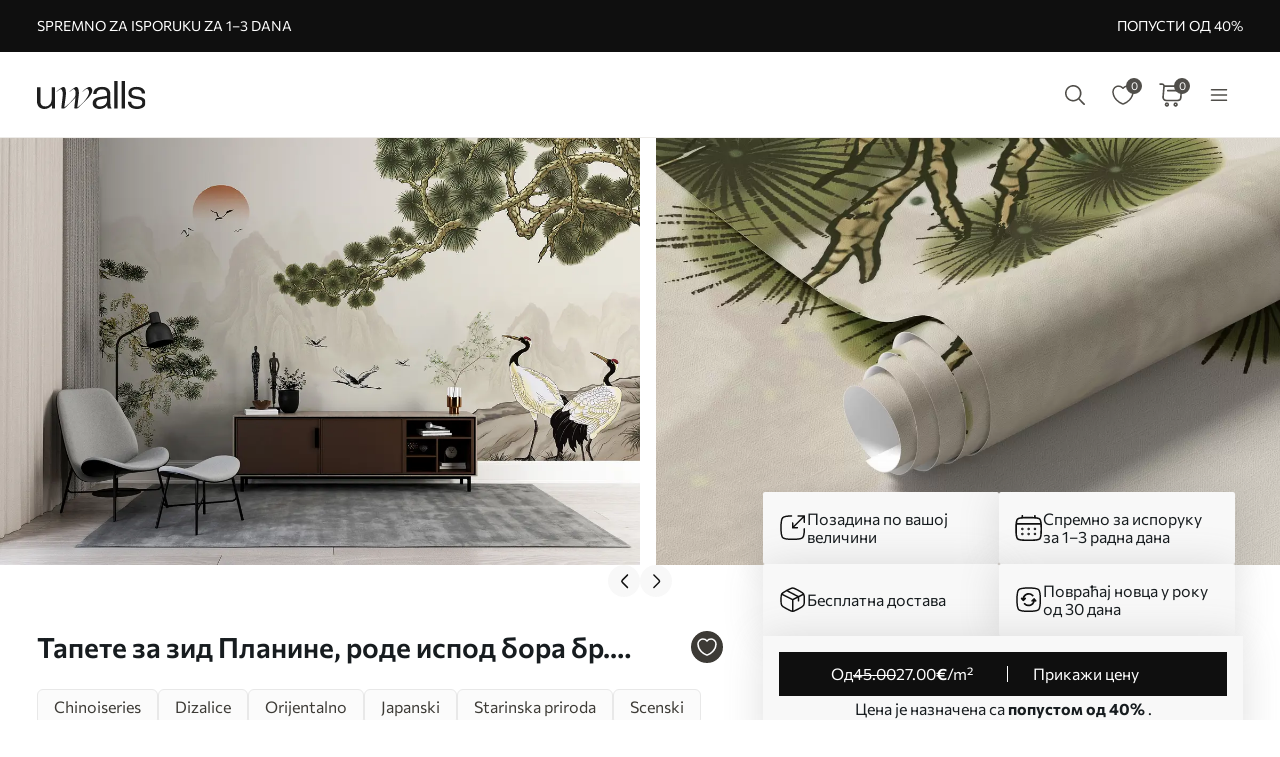

--- FILE ---
content_type: text/html; charset=UTF-8
request_url: https://uwalls.me/tapete-za-zid-azijski-stil/image/u34508
body_size: 246792
content:
<!DOCTYPE html>
<html lang="sr-ME" xml:lang="sr-ME" class="scrollbar-slim">
<head>
        <meta charset="UTF-8"/>
    <meta name="viewport" content="width=device-width, initial-scale=1.0, maximum-scale=1.0, user-scalable=0">
            <meta name="theme-color" content="rgb(15 15 15)" />
        <meta name="msapplication-config" content="/browserconfig.xml" />
    
            <link rel="preload" as="font" href="/css/redesign/font_lato.css" onload="this.onload=null;this.rel='stylesheet'" />
        <link rel="preload" as="font" href="/css/redesign/font_butler.css" onload="this.onload=null;this.rel='stylesheet'" />
        <link rel="preload" as="font" href="/css/redesign/font_commissioner.css" onload="this.onload=null;this.rel='stylesheet'" />
        <noscript>
            <link rel="preload" as="font" href="/css/redesign/font_lato.css" type="text/css" />
            <link rel="preload" as="font" href="/css/redesign/font_butler.css" type="text/css" />
        </noscript>
        <link rel="manifest" href="/manifest.json" />
    <link rel="icon" type="image/png" href="/favicon-16x16.png" sizes="16x16" />
    <link rel="icon" type="image/png" href="/favicon-32x32.png" sizes="32x32" />
    <link rel="icon" type="image/png" href="/favicon-48x48.png" sizes="48x48" />
    <link rel="icon" type="image/png" href="/favicon-96x96.png" sizes="96x96" />
    <link rel="apple-touch-icon" href="/img/apple-icon-57x57.png" sizes="57x57" />
    <link rel="apple-touch-icon" href="/img/apple-icon-60x60.png" sizes="60x60" />
    <link rel="apple-touch-icon" href="/img/apple-icon-72x72.png" sizes="72x72" />
    <link rel="apple-touch-icon" href="/img/apple-icon-76x76.png" sizes="76x76" />
    <link rel="apple-touch-icon" href="/img/apple-icon-114x114.png" sizes="114x114" />
    <link rel="apple-touch-icon" href="/img/apple-icon-120x120.png" sizes="120x120" />
    <link rel="apple-touch-icon" href="/img/apple-icon-144x144.png" sizes="144x144" />
    <link rel="apple-touch-icon" href="/img/apple-icon-152x152.png" sizes="152x152" />
    <link rel="apple-touch-icon" href="/img/apple-icon-180x180.png" sizes="180x180" />
    <link rel="mask-icon" href="/img/safari-pinned-tab.svg" color="#FB8122" />
    <title>Позадина са птицама Планине, роде испод бора код продавца u34508 - Uwalls.me</title>
    <script data-cfasync="false">
    window.default_multimask_phone_country = 'me';

    window.phone_code_templates = [];
            window.phone_code_templates.me = '99-999-999';
        window.phone_code_templates.gb = '99-9999-9999';
        window.phone_code_templates.al = '(999)999-999';
        window.phone_code_templates.ar = '999-999-9999';
        window.phone_code_templates.am = '99-999-999';
        window.phone_code_templates.at = '(999)999-9{4,5}';
        window.phone_code_templates.az = '99-999-99-99';
        window.phone_code_templates.be = '(999)999-999';
        window.phone_code_templates.ba = '9{6,20}';
        window.phone_code_templates.br = '99-9{4,5}-9999';
        window.phone_code_templates.bg = '(999)999-999';
        window.phone_code_templates.ca = '999-999-9999';
        window.phone_code_templates.cl = '99-9999-9999';
        window.phone_code_templates.co = '999-9999999';
        window.phone_code_templates.hr = '99-999-999';
        window.phone_code_templates.cy = '99-999-999';
        window.phone_code_templates.cz = '(999)999-999';
        window.phone_code_templates.dk = '99-99-99-99';
        window.phone_code_templates.ec = '99-999-9999';
        window.phone_code_templates.eg = '(999)999-9999';
        window.phone_code_templates.ee = '999-9{4,5}';
        window.phone_code_templates.fi = '(999)999-99-99';
        window.phone_code_templates.fr = '9{9,13}';
        window.phone_code_templates.ge = '(999)999-999';
        window.phone_code_templates.de = '9{6,20}';
        window.phone_code_templates.gr = '(999)999-9999';
        window.phone_code_templates.hu = '(999)999-999';
        window.phone_code_templates.ie = '(999)999-999';
        window.phone_code_templates.il = '9-999-9999';
        window.phone_code_templates.it = '(999)9999-9{2,3}';
        window.phone_code_templates.kz = '(999)999-99-99';
        window.phone_code_templates.kg = '(999)999-999';
        window.phone_code_templates.lv = '99-999-999';
        window.phone_code_templates.li = '(999)999-9999';
        window.phone_code_templates.lt = '(999)99-999';
        window.phone_code_templates.lu = '(999)999-999';
        window.phone_code_templates.mk = '99-999-999';
        window.phone_code_templates.mt = '9999-9999';
        window.phone_code_templates.mx = '999-999-9999';
        window.phone_code_templates.md = '99-999-999';
        window.phone_code_templates.nl = '999-9999-99';
        window.phone_code_templates.no = '(999)99-999';
        window.phone_code_templates.py = '999-999-999';
        window.phone_code_templates.pe = '999-999-999';
        window.phone_code_templates.pl = '999999-999';
        window.phone_code_templates.pt = '99-999-9999';
        window.phone_code_templates.ro = '99-999-9999';
        window.phone_code_templates.rs = '99-999-9999';
        window.phone_code_templates.sk = '(999)999-999';
        window.phone_code_templates.si = '99-999-999';
        window.phone_code_templates.es = '(999)999-999';
        window.phone_code_templates.se = '99-999-9999';
        window.phone_code_templates.ch = '99-999-9999';
        window.phone_code_templates.tj = '99-999-9999';
        window.phone_code_templates.tr = '(999)999-9999';
        window.phone_code_templates.ua = '(99)999-99-99';
        window.phone_code_templates.uy = '99-999-999';
        window.phone_code_templates.us = '999-999-9999';
        window.phone_code_templates.uz = '99-999-9999';
        
    window.phone_code_validators = [];
            window.phone_code_validators.me = /^[0-9]{2}[-. ]?[0-9]{3}[-. ]?[0-9]{3}$/;
        window.phone_code_validators.gb = /^[0-9]{2}[-. ]?[0-9]{4}[-. ]?[0-9]{4}$/;
        window.phone_code_validators.al = /^\([0-9]{3}\)[0-9]{3}[-. ]?[0-9]{3}$/;
        window.phone_code_validators.ar = /^[0-9]{3}[-. ]?[0-9]{3}[-. ]?[0-9]{4}$/;
        window.phone_code_validators.am = /^[0-9]{2}[-. ]?[0-9]{3}[-. ]?[0-9]{3}$/;
        window.phone_code_validators.at = /^\([0-9]{3}\)[0-9]{3}[-. ]?[0-9]{4,5}$/;
        window.phone_code_validators.az = /^[0-9]{2}[-. ]?[0-9]{3}[-. ]?[0-9]{2}[-. ]?[0-9]{2}$/;
        window.phone_code_validators.be = /^\([0-9]{3}\)[0-9]{3}[-. ]?[0-9]{3}$/;
        window.phone_code_validators.ba = /^[0-9]{6,}$/;
        window.phone_code_validators.br = /^[0-9]{2}[-. ]?[0-9]{4,5}[-. ]?[0-9]{4}$/;
        window.phone_code_validators.bg = /^\([0-9]{3}\)[0-9]{3}[-. ]?[0-9]{3}$/;
        window.phone_code_validators.ca = /^[0-9]{3}[-. ]?[0-9]{3}[-. ]?[0-9]{4}$/;
        window.phone_code_validators.cl = /^[0-9]{2}[-. ]?[0-9]{4}[-. ]?[0-9]{4}$/;
        window.phone_code_validators.co = /^[0-9]{3}[-. ]?[0-9]{7}$/;
        window.phone_code_validators.hr = /^[0-9]{2}[-. ]?[0-9]{3}[-. ]?[0-9]{3}$/;
        window.phone_code_validators.cy = /^[0-9]{2}[-. ]?[0-9]{3}[-. ]?[0-9]{3}$/;
        window.phone_code_validators.cz = /^\([0-9]{3}\)[0-9]{3}[-. ]?[0-9]{3}$/;
        window.phone_code_validators.dk = /^[0-9]{2}[-. ]?[0-9]{2}[-. ]?[0-9]{2}[-. ]?[0-9]{2}$/;
        window.phone_code_validators.ec = /^[0-9]{2}[-. ]?[0-9]{3}[-. ]?[0-9]{4}$/;
        window.phone_code_validators.eg = /^\([0-9]{3}\)[0-9]{3}[-. ]?[0-9]{4}$/;
        window.phone_code_validators.ee = /^[0-9]{3}[-. ]?[0-9]{4,5}$/;
        window.phone_code_validators.fi = /^\([0-9]{3}\)[0-9]{3}[-. ]?[0-9]{2}[-. ]?[0-9]{2}$/;
        window.phone_code_validators.fr = /^[0-9]{9,}$/;
        window.phone_code_validators.ge = /^\([0-9]{3}\)[0-9]{3}[-. ]?[0-9]{3}$/;
        window.phone_code_validators.de = /^[0-9]{6,}$/;
        window.phone_code_validators.gr = /^\([0-9]{3}\)[0-9]{3}[-. ]?[0-9]{4}$/;
        window.phone_code_validators.hu = /^\([0-9]{3}\)[0-9]{3}[-. ]?[0-9]{3}$/;
        window.phone_code_validators.ie = /^\([0-9]{3}\)[0-9]{3}[-. ]?[0-9]{3}$/;
        window.phone_code_validators.il = /^[0-9]{1}[-. ]?[0-9]{3}[-. ]?[0-9]{4}$/;
        window.phone_code_validators.it = /^\([0-9]{3}\)[0-9]{4}[-. ]?[0-9]{2,3}$/;
        window.phone_code_validators.kz = /^\([0-9]{3}\)[0-9]{3}[-. ]?[0-9]{2}[-. ]?[0-9]{2}$/;
        window.phone_code_validators.kg = /^\([0-9]{3}\)[0-9]{3}[-. ]?[0-9]{3}$/;
        window.phone_code_validators.lv = /^[0-9]{2}[-. ]?[0-9]{3}[-. ]?[0-9]{3}$/;
        window.phone_code_validators.li = /^\([0-9]{3}\)[0-9]{3}[-. ]?[0-9]{4}$/;
        window.phone_code_validators.lt = /^\([0-9]{3}\)[0-9]{2}[-. ]?[0-9]{3}$/;
        window.phone_code_validators.lu = /^\([0-9]{3}\)[0-9]{3}[-. ]?[0-9]{3}$/;
        window.phone_code_validators.mk = /^[0-9]{2}[-. ]?[0-9]{3}[-. ]?[0-9]{3}$/;
        window.phone_code_validators.mt = /^[0-9]{4}[-. ]?[0-9]{4}$/;
        window.phone_code_validators.mx = /^[0-9]{3}[-. ]?[0-9]{3}[-. ]?[0-9]{4}$/;
        window.phone_code_validators.md = /^[0-9]{2}[-. ]?[0-9]{3}[-. ]?[0-9]{3}$/;
        window.phone_code_validators.nl = /^[0-9]{3}[-. ]?[0-9]{4}[-. ]?[0-9]{2}$/;
        window.phone_code_validators.no = /^\([0-9]{3}\)[0-9]{2}[-. ]?[0-9]{3}$/;
        window.phone_code_validators.py = /^[0-9]{3}[-. ]?[0-9]{3}[-. ]?[0-9]{3}$/;
        window.phone_code_validators.pe = /^[0-9]{3}[-. ]?[0-9]{3}[-. ]?[0-9]{3}$/;
        window.phone_code_validators.pl = /^[0-9]{3}[0-9]{3}[-. ]?[0-9]{3}$/;
        window.phone_code_validators.pt = /^[0-9]{2}[-. ]?[0-9]{3}[-. ]?[0-9]{4}$/;
        window.phone_code_validators.ro = /^[0-9]{2}[-. ]?[0-9]{3}[-. ]?[0-9]{4}$/;
        window.phone_code_validators.rs = /^[0-9]{2}[-. ]?[0-9]{3}[-. ]?[0-9]{4}$/;
        window.phone_code_validators.sk = /^\([0-9]{3}\)[0-9]{3}[-. ]?[0-9]{3}$/;
        window.phone_code_validators.si = /^[0-9]{2}[-. ]?[0-9]{3}[-. ]?[0-9]{3}$/;
        window.phone_code_validators.es = /^\([0-9]{3}\)[0-9]{3}[-. ]?[0-9]{3}$/;
        window.phone_code_validators.se = /^[0-9]{2}[-. ]?[0-9]{3}[-. ]?[0-9]{4}$/;
        window.phone_code_validators.ch = /^[0-9]{2}[-. ]?[0-9]{3}[-. ]?[0-9]{4}$/;
        window.phone_code_validators.tj = /^[0-9]{2}[-. ]?[0-9]{3}[-. ]?[0-9]{4}$/;
        window.phone_code_validators.tr = /^\([0-9]{3}\)[0-9]{3}[-. ]?[0-9]{4}$/;
        window.phone_code_validators.ua = /^\([1-9][0-9]\)[0-9]{3}[-. ]?[0-9]{2}[-. ]?[0-9]{2}$/;
        window.phone_code_validators.uy = /^[0-9]{2}[-. ]?[0-9]{3}[-. ]?[0-9]{3}$/;
        window.phone_code_validators.us = /^[0-9]{3}[-. ]?[0-9]{3}[-. ]?[0-9]{4}$/;
        window.phone_code_validators.uz = /^[0-9]{2}[-. ]?[0-9]{3}[-. ]?[0-9]{4}$/;
        
    window.localized_countries_arr = [];
        window.localized_countries_arr = {"me":"\u0426\u0440\u043d\u0430 \u0413\u043e\u0440\u0430","gb":"\u0412\u0435\u043b\u0438\u043a\u0430 \u0411\u0440\u0438\u0442\u0430\u043d\u0438\u0458\u0430","al":"\u0410\u043b\u0431\u0430\u043d\u0438\u0458\u0430","ar":"Argentina","am":"Armenia","at":"\u0410\u0443\u0441\u0442\u0440\u0438\u0458\u0430","az":"\u0410\u0437\u0435\u0440\u0431\u0435\u0458\u045f\u0430\u043d","be":"\u0411\u0435\u043b\u0433\u0438\u0458\u0430","ba":"\u0411\u043e\u0441\u043d\u0430 \u0438 \u0425\u0435\u0440\u0446\u0435\u0433\u043e\u0432\u0438\u043d\u0430","br":"Brasil","bg":"\u0411\u0443\u0433\u0430\u0440\u0441\u043a\u0430","ca":"\u041a\u0430\u043d\u0430\u0434\u0430","cl":"Chile","co":"Colombia","hr":"\u0425\u0440\u0432\u0430\u0442\u0441\u043a\u0430","cy":"\u041a\u0438\u043f\u0430\u0440","cz":"\u0427\u0435\u0448\u043a\u0430","dk":"\u0414\u0430\u043d\u0441\u043a\u0430","ec":"Ecuador","eg":"\u0415\u0433\u0438\u043f\u0430\u0442","ee":"\u0415\u0433\u0438\u043f\u0430\u0442","fi":"\u0424\u0438\u043d\u043b\u0430\u043d\u0434","fr":"\u0424\u0440\u0430\u043d\u0446\u0443\u0441\u043a\u0430","ge":"\u0413\u0440\u0443\u0437\u0438\u0458\u0430","de":"\u041d\u0435\u043c\u0430\u0447\u043a\u0430","gr":"\u0413\u0440\u0447\u043a\u0430","hu":"\u041c\u0430\u0452\u0430\u0440\u0441\u043a\u0430","ie":"\u0418\u0440\u0441\u043a\u0430","il":"\u0418\u0437\u0440\u0430\u0435\u043b","it":"\u0418\u0442\u0430\u043b\u0438\u0458\u0430","kz":"\u041a\u0430\u0437\u0430\u0445\u0441\u0442\u0430\u043d","kg":"\u041a\u0438\u0440\u0433\u0438\u0441\u0442\u0430\u043d","lv":"\u041b\u0435\u0442\u043e\u043d\u0438\u0458\u0430","li":"\u041b\u0438\u0445\u0442\u0435\u043d\u0448\u0442\u0430\u0458\u043d","lt":"\u041b\u0438\u0442\u0432\u0430\u043d\u0438\u0458\u0430","lu":"\u041b\u0443\u043a\u0441\u0435\u043c\u0431\u0443\u0440\u0433","mk":"\u041c\u0430\u043a\u0435\u0434\u043e\u043d\u0438\u0458\u0430, \u0411\u0438\u0432\u0448\u0430 \u0408\u0443\u0433\u043e\u0441\u043b\u043e\u0432\u0435\u043d\u0441\u043a\u0430 \u0420\u0435\u043f\u0443\u0431\u043b\u0438\u043a\u0430","mt":"\u041c\u0430\u043b\u0442\u0430","mx":"Mexico","md":"\u041c\u043e\u043b\u0434\u0430\u0432\u0438\u0458\u0430","nl":"\u041d\u0438\u0437\u043e\u0437\u0435\u043c\u0441\u043a\u0430","no":"\u041d\u043e\u0440\u0432\u0435\u0448\u043a\u0430","py":"Paraguay","pe":"Peru","pl":"\u041f\u043e\u0459\u0441\u043a\u0430","pt":"\u041f\u043e\u0440\u0442\u0443\u0433\u0430\u043b","ro":"\u0420\u0443\u043c\u0443\u043d\u0438\u0458\u0430","rs":"\u0421\u0440\u0431\u0438\u0458\u0430","sk":"\u0421\u043b\u043e\u0432\u0430\u0447\u043a\u0430","si":"\u0421\u043b\u043e\u0432\u0435\u043d\u0438\u0458\u0430","es":"\u0421\u043f\u0430\u0438\u043d","se":"\u0421\u0432\u0435\u0434\u0435\u043d","ch":"\u0428\u0432\u0430\u0458\u0446\u0430\u0440\u0441\u043a\u0430","tj":"\u0422\u0430\u045f\u0438\u043a\u0438\u0441\u0442\u0430\u043d","tr":"\u0422\u0443\u0440\u0441\u043a\u0430","ua":"\u0423\u043a\u0440\u0430\u0458\u0438\u043d\u0430","uy":"Uruguay","us":"\u0458\u0435\u043b\u0435\u043d\u0430","uz":"\u0423\u0437\u0431\u0435\u043a\u0438\u0441\u0442\u0430\u043d"};
    
    window.only_countries_arr = [];
        window.only_countries_arr = ["me","gb","al","ar","am","at","az","be","ba","br","bg","ca","cl","co","hr","cy","cz","dk","ec","eg","ee","fi","fr","ge","de","gr","hu","ie","il","it","kz","kg","lv","li","lt","lu","mk","mt","mx","md","nl","no","py","pe","pl","pt","ro","rs","sk","si","es","se","ch","tj","tr","ua","uy","us","uz"];
    
    window.preferred_countries = [];
        window.preferred_countries = ["me","gb"];
    </script>
            

            <script data-cfasync="false" src="https://ajax.googleapis.com/ajax/libs/jquery/3.3.1/jquery.min.js"></script>
        <script>
            window.jQuery || document.write('<script data-cfasync="false" src="/js/lib/jquery-3.3.1.min.js"><\/script>');
        </script>
    
    <script data-cfasync="false">
    var dataLayer = dataLayer || [];
    var dataLayer_content = {
    "userIP": "3.144.21.143",
    "product_type": "murals",
    "is_proxy": 0,
    "ip": "3.144.21.143",
    "country": "",
    "ecomm_pagetype": "product",
    "ecomm_prodid": "dec_17329",
    "ecomm_totalvalue": "27.00",
    "ecomm_category": "Тапета Животиње > Тапета Птице",
    "contentName": "Тапете за зид Планине, роде испод бора",
    "contentSKU": [
        "dec_17329"
    ]
};
    dataLayer.push(dataLayer_content);
</script>
    <!-- Google Optimize anti-flicker -->
    <!-- <style>.async-hide { opacity: 0 !important} </style>-->
    <!-- <script data-cfasync="false">
        (function(a,s,y,n,c,h,i,d,e){s.className+=' '+y;
            h.end=i=function(){s.className=s.className.replace(RegExp(' ?'+y),'')};
            (a[n]=a[n]||[]).hide=h;setTimeout(function(){i();h.end=null},c);
        })(window,document.documentElement,'async-hide','dataLayer',4000,{'GTM-KQ2QPJ57':true});
    </script>-->
    <!-- End Google Optimize anti-flicker -->
    <!-- Google Tag Manager -->
    <script data-cfasync="false">
        window.gtm_id = 'GTM-KQ2QPJ57';
    </script>
        <script defer data-cfasync="false">(function(w,d,s,l,i){w[l]=w[l]||[];w[l].push({'gtm.start':
                new Date().getTime(),event:'gtm.js'});var f=d.getElementsByTagName(s)[0],
            j=d.createElement(s),dl=l!='dataLayer'?'&l='+l:'';j.async=true;j.defer=true;j.src=
            'https://www.googletagmanager.com/gtm.js?id='+i+dl;f.parentNode.insertBefore(j,f);
        })(window,document,'script','dataLayer','GTM-KQ2QPJ57');</script>
        <!-- End Google Tag Manager -->

            <!-- Google Tag Manager -->
        <script defer data-cfasync="false">(function(w,d,s,l,i){w[l]=w[l]||[];w[l].push({'gtm.start':
                    new Date().getTime(),event:'gtm.js'});var f=d.getElementsByTagName(s)[0],
                j=d.createElement(s),dl=l!='dataLayer'?'&l='+l:'';j.async=true;j.defer=true;j.src=
                'https://www.googletagmanager.com/gtm.js?id='+i+dl;f.parentNode.insertBefore(j,f);
            })(window,document,'script','dataLayer','GTM-W7R7NWQ');</script>
        <!-- End Google Tag Manager -->
    
                    <script charset="UTF-8" src="//web.webpushs.com/js/push/fceee407f35244b325736879b1365eb7_1.js" async></script>
        <!-- Start cookieyes banner -->
<script id="cookieyes" type="text/javascript"
        src="https://cdn-cookieyes.com/client_data/1d5415a9b2a16042e02421c5/script.js"></script>
<!-- End cookieyes banner -->
    
    
        <script src="https://browser.sentry-cdn.com/8.34.0/bundle.min.js" crossorigin="anonymous">
    </script>
    <script>

        ;(function () {

            'use strict';

            Sentry.init({
                dsn: 'https://d1388300e2e44a25aa558815ef5ba866@sentry.itipteam.com/28',
                release : 'aee5968'
            });

        }) ();

    </script>
            <script type="text/javascript">
        !function(f,b,e,v,n,t,s){if(f.fbq)return;n=f.fbq=function(){n.callMethod?
            n.callMethod.apply(n,arguments):n.queue.push(arguments)};if(!f._fbq)f._fbq=n;
            n.push=n;n.loaded=!0;n.version='2.0';n.queue=[];t=b.createElement(e);t.async=!0;
            t.src=v;s=b.getElementsByTagName(e)[0];s.parentNode.insertBefore(t,s)}(window,
            document,'script','https://connect.facebook.net/en_US/fbevents.js');
    </script>
        <script type="text/javascript">
            fbq('init', '293671836762638');
        fbq('track', 'PageView');
</script>
        <script type="text/javascript">
        /* Facebook Integration Event Tracking */
fbq('set', 'agent', 'itip-client', '293671836762638');
fbq('track', 'ViewContent', {
    "content_name": "\u0422\u0430\u043f\u0435\u0442\u0435 \u0437\u0430 \u0437\u0438\u0434 \u041f\u043b\u0430\u043d\u0438\u043d\u0435, \u0440\u043e\u0434\u0435 \u0438\u0441\u043f\u043e\u0434 \u0431\u043e\u0440\u0430",
    "content_ids": "[\"dec_17329\"]",
    "content_type": "product",
    "contents": "[{\"id\":\"dec_17329\",\"quantity\":1}]",
    "content_category": "\u0422\u0430\u043f\u0435\u0442\u0430 \u041f\u0442\u0438\u0446\u0435",
    "value": "27.00",
    "currency": "EUR"
});    </script>
    <meta name="keywords" content="kinesko,dizalica,chinoiseries,dizalice,orijentalno,japanski,starinska priroda,scenski,kulturološki,orijentalno">
<meta name="description" content="Позадина са птицама">
<meta name="og:url" content="https://uwalls.me/tapete-za-zid-azijski-stil/image/u34508">
<meta name="og:title" content="Позадина са птицама Планине, роде испод бора код продавца u34508 - Uwalls.me">
<meta name="og:description" content="Позадина са птицама">
<meta name="og:type" content="website">
<meta name="og:locale" content="sr_ME">
<meta name="og:image" content="https://static.uwalls.me/products/16000/16118/u34508pik5mr.jpg">
<meta name="og:site_name" content="uwalls.me">
<meta name="og:updated_time" content="30 jan 2026 06:01:59">
<link href="https://uwalls.it/carta-da-parati-in-stile-asiatico/image/u34508" rel="alternate" hreflang="it-IT">
<link href="https://uwalls.fr/papier-peint-style-asiatique/image/u34508" rel="alternate" hreflang="fr-FR">
<link href="https://uwalls.es/murales-de-pared-estilo-asiatico/image/u34508" rel="alternate" hreflang="es-ES">
<link href="https://uwalls.ro/fototapet-de-inspiratie-asiatica/image/u34508" rel="alternate" hreflang="ro-RO">
<link href="https://uwalls.de/fototapeten-asiatischer-stil/image/u34508" rel="alternate" hreflang="de-DE">
<link href="https://uwalls.pl/fototapety-azjatycki-styl/image/u34508" rel="alternate" hreflang="pl-PL">
<link href="https://uwalls.com/wall-murals-asian-style/image/u34508" rel="alternate" hreflang="x-default">
<link href="https://uwalls.com/es/murales-de-pared/image/u34508" rel="alternate" hreflang="es-US">
<link href="https://uwalls.co.uk/wall-murals-asian-style/image/u34508" rel="alternate" hreflang="en-GB">
<link href="https://uwalls.nl/fotobehang-aziatische-stijl/image/u34508" rel="alternate" hreflang="nl-NL">
<link href="https://spalerna.com.ua/fotoshpaleri-v-aziatskomu-stili/image/u34508" rel="alternate" hreflang="uk-UA">
<link href="https://uwalls.cz/fototapety-asijske/image/u34508" rel="alternate" hreflang="cs-CZ">
<link href="https://uwalls.hu/fototapetak-azsiai-stilusban/image/u34508" rel="alternate" hreflang="hu-HU">
<link href="https://uwalls.sk/fototapety-azijsky-styl/image/u34508" rel="alternate" hreflang="sk-SK">
<link href="https://uwalls.pt/papel-de-parede-de-estilo-asiatico/image/u34508" rel="alternate" hreflang="pt-PT">
<link href="https://uwalls.se/fototapet-i-asiatisk-stil/image/u34508" rel="alternate" hreflang="sv-SE">
<link href="https://uwalls.ee/fototapeedid-aasia-stiilis/image/u34508" rel="alternate" hreflang="et-EE">
<link href="https://uwalls.bg/fototapeti-v-aziatskom-stile/image/u34508" rel="alternate" hreflang="bg-BG">
<link href="https://uwalls.fi/valokuvatapetti-aasialainen-tyyli/image/u34508" rel="alternate" hreflang="fi-FI">
<link href="https://uwalls.gr/tapetsaries-toihoi-asiatikes/image/u34508" rel="alternate" hreflang="el-GR">
<link href="https://uwalls.at/fototapeten-asiatischer-stil/image/u34508" rel="alternate" hreflang="de-AT">
<link href="https://uwalls.no/fototapet-i-asiatisk-stil/image/u34508" rel="alternate" hreflang="nb-NO">
<link href="https://uwalls.be/fotobehang-aziatische-stijl/image/u34508" rel="alternate" hreflang="nl-BE">
<link href="https://uwalls.be/fr/papier-peint-style-asiatique/image/u34508" rel="alternate" hreflang="fr-BE">
<link href="https://uwalls.dk/fototapet-i-asiatisk-stil/image/u34508" rel="alternate" hreflang="da-DK">
<link href="https://uwalls.ch/fototapeten-asiatischer-stil-en/image/u34508" rel="alternate" hreflang="de-CH">
<link href="https://uwalls.ch/fr/papier-peint-de-style-asiatique/image/u34508" rel="alternate" hreflang="fr-CH">
<link href="https://uwalls.me/tapete-za-zid-azijski-stil/image/u34508" rel="alternate" hreflang="sr-ME">
<link href="https://uwalls.md/fototapet-de-inspiratie-asiatica/image/u34508" rel="alternate" hreflang="ro-MD">
<link href="https://uwalls.lv/fototapetes-azijas-stila-sienu-gleznojumi/image/u34508" rel="alternate" hreflang="lv-LV">
<link href="https://uwalls.lt/fototapetai-azijos-stiliaus-sienu-tapyba/image/u34508" rel="alternate" hreflang="lt-LT">
<link href="https://uwalls.rs/fototapeti-u-loft-stilu/image/u34508" rel="alternate" hreflang="sr-RS">
<link href="https://uwalls.com.hr/fototapete-u-azijskom-stilu/image/u34508" rel="alternate" hreflang="hr-HR">
<link href="https://ca.uwalls.com/wall-murals-asian-style/image/u34508" rel="alternate" hreflang="en-CA">
<link href="https://ca.uwalls.com/fr/papier-peint-style-asiatique/image/u34508" rel="alternate" hreflang="fr-CA">
<link href="https://uwalls.si/fototapete-v-azijskem-slogu/image/u34508" rel="alternate" hreflang="sl-SI">
<link href="https://uwalls.ie/wall-murals/image/u34508" rel="alternate" hreflang="en-IE">
<link href="https://uwalls.mx/papel-tapiz/image/u34508" rel="alternate" hreflang="es-MX">
<link href="https://uwalls.com.br/papel-de-parede/image/u34508" rel="alternate" hreflang="pt-BR">
<link href="https://uwalls.ar/murales-de-pared/image/u34508" rel="alternate" hreflang="es-AR">
<link href="https://uwalls.com.co/murales-de-pared/image/u34508" rel="alternate" hreflang="es-CO">
<link href="https://uwalls.cl/murales-de-pared/image/u34508" rel="alternate" hreflang="es-CL">
<link href="https://uwalls.com.pe/murales-de-pared/image/u34508" rel="alternate" hreflang="es-PE">
<link href="https://uwalls.com.ec/murales-de-pared/image/u34508" rel="alternate" hreflang="es-EC">
<link href="https://uwalls.com.uy/murales-de-pared/image/u34508" rel="alternate" hreflang="es-UY">
<link href="https://uwalls.com.py/murales-de-pared/image/u34508" rel="alternate" hreflang="es-PY">
<link href="https://uwalls.me/tapete-za-zid-azijski-stil/image/u34508" rel="canonical">
<link id="singleProductImageMainInterior" href="https://static.uwalls.me/products/16000/16118/u34508pik5mr_1200.webp" rel="preload" as="image">
<link href="https://static.uwalls.me/products/16000/16118/u34508pik5mr_600.webp" rel="preload" as="image">
<link id="singleProductImageMainCropper" href="https://static.uwalls.me/products/16000/16118/u34508p_600.webp" rel="preload" as="image">
<link href="https://static.uwalls.me/products/16000/16118/u34508pzv_600.webp" rel="preload" as="image">
<link href="https://static.uwalls.me/products/16000/16118/u34508p_1200.webp" rel="preload" as="image">
<link href="/assets_rl/css-compress/20260130_04_09_aee5968/0ea9cedb6f250e6ef3a973e336813483.css?v=1769746184" rel="stylesheet">
<script>window.analyticsTypes={"blockType":{"relevantPicturesCrop":{"type":"blockType","id":1,"value":"relevantPicturesCrop"},"cropConsultation":{"type":"blockType","id":2,"value":"cropConsultation"},"cropVisualization":{"type":"blockType","id":3,"value":"cropVisualization"}},"event":{"productView":{"type":"event","id":1,"value":"productView"},"addToCart":{"type":"event","id":2,"value":"addToCart"},"productOrder":{"type":"event","id":3,"value":"productOrder"},"addToFavorite":{"type":"event","id":4,"value":"addToFavorite"},"productCardView":{"type":"event","id":5,"value":"productCardView"},"lead":{"type":"event","id":6,"value":"lead"},"custom":{"type":"event","id":7,"value":"custom"},"customNewProduct":{"type":"event","id":8,"value":"customNewProduct"}},"pageType":{"home":{"type":"pageType","id":1,"value":"home"},"category":{"type":"pageType","id":2,"value":"category"},"product":{"type":"pageType","id":3,"value":"product"},"cart":{"type":"pageType","id":4,"value":"cart"},"purchase":{"type":"pageType","id":5,"value":"purchase"},"other":{"type":"pageType","id":6,"value":"other"}},"productType":{"murals":{"type":"productType","id":1,"value":"murals"},"canvas":{"type":"productType","id":2,"value":"canvas"},"wallpapers":{"type":"productType","id":3,"value":"wallpapers"}}};window.analyticsEnabled=true;window.domainID=33;window.enable_promocodes_subscribe=0;window.fbIds=["293671836762638"];window.promocodes_subscribe_popup_delay=20;window.website_lang='sr';window.website_locale='sr-ME';window.userCountry='US';window.userCountryState='';window.userCountryStateCode='';window.productTypeID=1;window.pageType='product';window.promocodeSubscribeExcludedProductTypes='1,3';window.promocodeSubscribeExcludedPageTypes='product,cart,order';window.categoryProductSliderEnabled=1;window.menuLangPrefix='';window.versionHash='aee5968';</script>    <meta name="csrf-param" content="_csrf">
<meta name="csrf-token" content="kW2y2Kd_waJABQ1p_0QhO89uudpDwMren_u7Gle-Ys2iJvruxg-VxnJadV3HAExKiCTOmCutrbD5vNRNFN0siA==">
</head>
<body class="d-flex flex-column scrollbar-slim device-desktop units-metric site-uwalls">
    <?xml version="1.0" encoding="utf-8"?><svg xmlns="http://www.w3.org/2000/svg" xmlns:xlink="http://www.w3.org/1999/xlink" style="display: none;"><symbol fill="none" viewBox="0 0 24 24" id="brand-bill" xmlns="http://www.w3.org/2000/svg"><path d="M4.301 3A.3.3 0 0 0 4 3.301V18.46c0 1.07.873 1.94 1.944 1.94h12.099l.002-.001a2.304 2.304 0 0 0 2.27-2.3v-3.484a.3.3 0 0 0-.3-.301h-3.71v-1.475a.3.3 0 0 0-.056-.171 4.008 4.008 0 0 0 3.762-3.992 4.007 4.007 0 0 0-3.707-3.987V3.301A.3.3 0 0 0 16.005 3H4.301Zm.299.6h11.106v1.09a4.007 4.007 0 0 0-3.707 3.986 4.008 4.008 0 0 0 3.762 3.992.3.3 0 0 0-.055.171v5.26c0 .674.29 1.28.752 1.7H5.944c-.75 0-1.344-.591-1.344-1.339V3.6Zm11.405 1.679a3.398 3.398 0 1 1 0 6.796 3.399 3.399 0 1 1 0-6.796Zm.067.75a.3.3 0 0 0-.302.301v.47h-.062c-.575 0-1.018.504-1.018 1.087 0 .584.443 1.09 1.018 1.09h.594c.222 0 .42.197.42.487s-.198.49-.42.49h-1.13a.3.3 0 1 0 0 .6h.598v.47a.3.3 0 0 0 .578.114.298.298 0 0 0 .022-.115v-.472c.542-.038.95-.527.95-1.087 0-.584-.443-1.087-1.018-1.087h-.594c-.222 0-.42-.2-.42-.49s.198-.487.42-.487h1.13a.3.3 0 1 0 0-.6h-.468v-.47a.298.298 0 0 0-.184-.277.3.3 0 0 0-.114-.024ZM6.907 7.106a.3.3 0 1 0 0 .6h3.517a.3.3 0 0 0 0-.6H6.907Zm0 3.18a.299.299 0 0 0-.3.3.3.3 0 0 0 .3.3h3.517a.3.3 0 0 0 0-.6H6.907Zm0 3.18a.302.302 0 0 0-.3.299.3.3 0 0 0 .3.301h6.491a.299.299 0 0 0 .213-.513.299.299 0 0 0-.213-.087h-6.49Zm9.397 1.449h3.41v3.184c0 .948-.755 1.7-1.705 1.7-.95 0-1.705-.752-1.705-1.7v-3.184Zm-9.397 1.73a.302.302 0 0 0-.3.3.3.3 0 0 0 .3.3h6.491a.3.3 0 0 0 .278-.415.3.3 0 0 0-.278-.184h-6.49Z" fill="#959595" stroke="#959595" stroke-width=".5"/></symbol><symbol fill="none" viewBox="0 0 35 18" id="brand-blik-gray" xmlns="http://www.w3.org/2000/svg"><path d="M.1.667H3v6.235c.292-.12.55-.24.824-.344 3.141-1.085 6.54.861 7.192 4.134a5.544 5.544 0 0 1-4.325 6.528c-2.97.62-5.94-1.378-6.506-4.375a6.366 6.366 0 0 1-.103-1.137V.804C.099.787.099.736.099.667Zm5.51 13.797c1.458 0 2.642-1.188 2.66-2.652 0-1.465-1.185-2.67-2.644-2.67a2.657 2.657 0 0 0-2.66 2.67 2.638 2.638 0 0 0 2.643 2.652ZM34.874 17.238h-3.639a.225.225 0 0 1-.206-.104 1082.959 1082.959 0 0 0-3.88-5.512c-.033-.052-.068-.086-.12-.172v5.77h-2.9V.667h2.9v10.697c.018 0 .018.017.035.017.034-.034.052-.069.086-.103 1.27-1.602 2.523-3.187 3.793-4.79.069-.085.138-.137.258-.12h3.244c-1.373 1.688-2.73 3.342-4.085 5.013 1.51 1.946 3.004 3.893 4.514 5.857ZM13.18.667h2.9V17.22h-2.9V.667ZM21.557 17.22h-2.9V6.387h2.9V17.22Z" fill="#0F0F0F" fill-opacity=".2"/><path d="M8.37 4.956A2.132 2.132 0 0 0 10.5 2.82c0-1.18-.954-2.136-2.13-2.136A2.132 2.132 0 0 0 6.243 2.82c0 1.18.953 2.136 2.129 2.136Z" fill="#0F0F0F" fill-opacity=".2"/></symbol><symbol fill="none" viewBox="0 0 60 28" id="brand-blik-white" xmlns="http://www.w3.org/2000/svg"><g clip-path="url(#aca)" fill="#fff"><path d="M.471-.059h4.912V10.5c.494-.204.93-.409 1.395-.584 5.319-1.837 11.073 1.459 12.178 7a9.388 9.388 0 0 1-7.324 11.055C6.603 29.02 1.575 25.637.616 20.562a10.777 10.777 0 0 1-.174-1.925V.175C.47.145.47.058.47-.06Zm9.33 23.363c2.47 0 4.475-2.013 4.504-4.492 0-2.479-2.005-4.52-4.475-4.52a4.498 4.498 0 0 0-4.505 4.52A4.467 4.467 0 0 0 9.8 23.304ZM59.355 28H53.193a.38.38 0 0 1-.349-.175c-2.18-3.121-4.36-6.213-6.568-9.334-.058-.087-.116-.145-.204-.291v9.77h-4.911V-.058h4.911v18.113c.03 0 .03.03.058.03.059-.06.088-.118.146-.176 2.15-2.712 4.272-5.396 6.423-8.108.116-.146.233-.234.436-.204h5.493c-2.325 2.858-4.621 5.658-6.917 8.487 2.558 3.296 5.086 6.592 7.644 9.917ZM22.618-.059h4.912v28.03h-4.912V-.06ZM36.801 27.97h-4.912V9.626h4.912v18.346Z"/><path d="M14.48 7.204a3.61 3.61 0 0 0 3.604-3.617A3.61 3.61 0 0 0 14.48-.029a3.61 3.61 0 0 0-3.604 3.616 3.61 3.61 0 0 0 3.604 3.617Z"/></g><defs><clipPath id="aca"><path fill="#fff" transform="translate(.5)" d="M0 0h59v28H0z"/></clipPath></defs></symbol><symbol fill="none" viewBox="0 0 62 20" id="brand-paypal-gray" xmlns="http://www.w3.org/2000/svg"><g clip-path="url(#ada)" fill="#0F0F0F" fill-opacity=".2"><path d="M2.532 1.667c-.18 0-.332.13-.36.308L.098 15.176a.34.34 0 0 0 .333.39h2.46c.178 0 .33-.13.359-.308l.61-3.876a.364.364 0 0 1 .359-.309h2.236c2.613 0 4.832-1.913 5.237-4.506.408-2.615-1.627-4.895-4.512-4.9H2.532Zm2.39 2.947h1.79c1.473 0 1.953.872 1.801 1.837-.151.967-.896 1.679-2.321 1.679H4.37l.553-3.516Zm11.773.897c-.621.002-1.336.13-2.138.466-1.841.77-2.725 2.36-3.1 3.52 0 0-1.195 3.54 1.504 5.484 0 0 2.504 1.872 5.322-.115l-.049.31a.34.34 0 0 0 .191.36c.045.02.093.03.141.03h2.335c.18 0 .332-.13.36-.308l1.42-9.04a.34.34 0 0 0-.332-.39h-2.335c-.18 0-.332.13-.36.307l-.076.487s-1.02-1.118-2.883-1.11Zm.076 2.856c.268 0 .514.037.734.108 1.007.324 1.579 1.296 1.413 2.349-.204 1.296-1.263 2.25-2.622 2.25-.268 0-.513-.036-.733-.107-1.008-.325-1.583-1.296-1.417-2.349.204-1.297 1.266-2.251 2.625-2.251ZM36.16 1.667c-.179 0-.331.13-.359.308l-2.074 13.201a.34.34 0 0 0 .332.39h2.46c.18 0 .332-.13.36-.308l.61-3.876a.364.364 0 0 1 .358-.309h2.237c2.613 0 4.831-1.913 5.236-4.506.409-2.615-1.626-4.895-4.511-4.9H36.16Zm2.392 2.947h1.79c1.472 0 1.952.872 1.8 1.837-.151.967-.896 1.679-2.322 1.679H38l.552-3.516Zm11.772.897c-.622.002-1.336.13-2.139.466-1.84.77-2.724 2.36-3.1 3.52 0 0-1.194 3.54 1.505 5.484 0 0 2.503 1.872 5.322-.115l-.049.31a.34.34 0 0 0 .333.39h2.335c.179 0 .331-.13.36-.308l1.42-9.04a.34.34 0 0 0-.333-.39h-2.335c-.179 0-.331.13-.36.307l-.076.487s-1.02-1.118-2.883-1.11Zm.076 2.856c.268 0 .513.037.733.108 1.008.324 1.58 1.296 1.414 2.349-.204 1.296-1.264 2.25-2.622 2.25-.268 0-.513-.036-.734-.107-1.007-.325-1.582-1.296-1.417-2.349.204-1.297 1.267-2.251 2.626-2.251ZM23.79 5.827a.274.274 0 0 0-.261.358l2.56 7.973-2.315 3.757a.274.274 0 0 0 .232.418h2.736a.454.454 0 0 0 .39-.22l7.15-11.87a.274.274 0 0 0-.234-.416h-2.736a.454.454 0 0 0-.392.224l-2.814 4.769-1.429-4.734a.365.365 0 0 0-.348-.26l-2.54.001ZM58.966 1.667a.364.364 0 0 0-.36.308l-2.075 13.2a.34.34 0 0 0 .333.392h2.46c.179 0 .332-.131.36-.309l2.074-13.201a.34.34 0 0 0-.192-.36.336.336 0 0 0-.14-.03h-2.46Z"/></g><defs><clipPath id="ada"><path fill="#fff" transform="translate(.082)" d="M0 0h61.667v20H0z"/></clipPath></defs></symbol><symbol fill="none" viewBox="0 0 75 28" id="brand-paypal-white" xmlns="http://www.w3.org/2000/svg"><g clip-path="url(#aea)" fill="#fff"><path d="M3.446 5.6a.438.438 0 0 0-.433.372L.52 21.928a.412.412 0 0 0 .23.435c.054.024.111.037.17.037h2.957a.439.439 0 0 0 .432-.372l.733-4.686a.439.439 0 0 1 .432-.373h2.688c3.142 0 5.808-2.313 6.295-5.446.492-3.16-1.955-5.917-5.423-5.923H3.446ZM6.32 9.162h2.151c1.771 0 2.348 1.054 2.166 2.22-.183 1.169-1.078 2.03-2.791 2.03h-2.19l.664-4.25Zm14.152 1.084c-.747.003-1.606.157-2.57.563-2.213.93-3.276 2.854-3.727 4.256 0 0-1.436 4.278 1.809 6.628 0 0 3.01 2.262 6.397-.14l-.059.375a.413.413 0 0 0 .23.434.4.4 0 0 0 .17.038h2.807a.439.439 0 0 0 .432-.372L27.67 11.1a.412.412 0 0 0-.23-.435.401.401 0 0 0-.17-.038h-2.807a.439.439 0 0 0-.432.373l-.092.588s-1.226-1.351-3.466-1.343Zm.092 3.452c.322 0 .617.044.882.13 1.21.393 1.898 1.567 1.699 2.84-.245 1.566-1.519 2.72-3.152 2.72-.322 0-.617-.044-.882-.13-1.211-.392-1.902-1.566-1.703-2.84.245-1.566 1.522-2.72 3.156-2.72ZM43.872 5.6a.438.438 0 0 0-.432.372l-2.494 15.956a.412.412 0 0 0 .231.435c.053.024.11.037.17.037h2.957a.439.439 0 0 0 .432-.372l.732-4.686a.439.439 0 0 1 .432-.373h2.689c3.141 0 5.808-2.313 6.294-5.446.492-3.16-1.955-5.917-5.423-5.923h-5.588Zm2.875 3.562h2.15c1.772 0 2.349 1.054 2.166 2.22-.182 1.169-1.078 2.03-2.791 2.03h-2.19l.665-4.25Zm14.151 1.084c-.747.003-1.606.157-2.57.563-2.213.93-3.276 2.854-3.727 4.256 0 0-1.435 4.278 1.81 6.628 0 0 3.008 2.262 6.396-.14l-.058.375a.412.412 0 0 0 .23.435c.054.024.111.037.17.037h2.807a.439.439 0 0 0 .432-.372L68.096 11.1a.413.413 0 0 0-.23-.435.403.403 0 0 0-.17-.038H64.89a.439.439 0 0 0-.432.373l-.092.588s-1.226-1.351-3.467-1.343Zm.092 3.452c.322 0 .617.044.882.13 1.211.393 1.898 1.567 1.7 2.84-.246 1.566-1.52 2.72-3.153 2.72-.322 0-.617-.044-.882-.13-1.21-.392-1.902-1.566-1.703-2.84.245-1.566 1.523-2.72 3.156-2.72ZM29 10.628c-.222 0-.38.22-.312.433l3.078 9.637-2.783 4.541a.331.331 0 0 0 .279.505h3.289a.543.543 0 0 0 .467-.266l8.596-14.348a.331.331 0 0 0-.28-.502h-3.29a.542.542 0 0 0-.47.27l-3.384 5.765-1.717-5.721a.439.439 0 0 0-.419-.314h-3.053ZM71.286 5.6a.439.439 0 0 0-.432.372l-2.495 15.956a.411.411 0 0 0 .23.435.402.402 0 0 0 .17.037h2.958a.439.439 0 0 0 .432-.372L74.642 6.07a.413.413 0 0 0-.23-.434.402.402 0 0 0-.169-.037h-2.957Z"/></g><defs><clipPath id="aea"><path fill="#fff" transform="translate(.5)" d="M0 0h74v28H0z"/></clipPath></defs></symbol><symbol fill="none" viewBox="0 0 41 20" id="brand-payu-gray" xmlns="http://www.w3.org/2000/svg"><g clip-path="url(#afa)"><path d="m37.81 4.19-2.383-.001c-.26 0-.47.21-.47.471v.333h.165c1.076 0 1.476.178 1.476 1.16V7.55h1.21c.26 0 .471-.21.471-.47l.001-2.418c0-.26-.21-.471-.47-.471ZM24.807 7.942c-.11-.138-.318-.157-.526-.157h-.156c-.52 0-.723.16-.838.66l-1.443 6.01c-.18.739-.434.874-.867.874-.53 0-.742-.127-.954-.877l-1.634-6.01c-.135-.504-.335-.657-.854-.657h-.14c-.21 0-.418.019-.525.16-.108.14-.071.349-.016.555l1.652 6.063c.31 1.16.678 2.12 2.054 2.12.257 0 .495-.036.692-.102-.417 1.315-.842 1.895-2.094 2.024-.254.021-.42.058-.511.181-.096.128-.074.312-.04.476l.035.156c.074.36.202.582.605.582a1.6 1.6 0 0 0 .136-.006c1.87-.123 2.872-1.132 3.458-3.482l2-8.017c.047-.205.076-.415-.034-.553Zm-10.06 4.618v1.213c0 .99-.366 1.562-2.237 1.562-1.236 0-1.837-.448-1.837-1.37 0-1.01.603-1.405 2.15-1.405h1.924ZM12.51 7.53c-1.02 0-1.659.128-1.902.176-.429.094-.608.212-.608.7v.14c0 .192.028.325.089.418.07.109.184.164.339.164.075 0 .162-.012.266-.039.245-.061 1.028-.188 1.885-.188 1.54 0 2.168.427 2.168 1.475v.934h-1.941c-2.496 0-3.658.844-3.658 2.655 0 1.757 1.2 2.724 3.38 2.724 2.59 0 3.744-.883 3.744-2.863v-3.45c0-1.915-1.23-2.847-3.762-2.847ZM7.618 8.69c0 1.443-.367 2.224-2.306 2.224H2.328V7.193c0-.516.191-.708.706-.708h2.278c1.46 0 2.306.361 2.306 2.206Zm-2.306-3.7H2.738C1.363 4.991.75 5.606.75 6.984v8.851c0 .532.17.703.702.703h.174c.531 0 .702-.17.702-.703v-3.443h2.984c2.65 0 3.884-1.176 3.884-3.7 0-2.525-1.235-3.7-3.884-3.7Zm32.73-3.296H36.84a.238.238 0 0 1-.237-.238V.237c0-.13.107-.237.237-.237h1.202c.131 0 .238.107.238.238v1.22a.238.238 0 0 1-.238.237ZM40.4 4.191h-1.77a.35.35 0 0 1-.35-.35l.001-1.796a.35.35 0 0 1 .35-.35h1.77a.35.35 0 0 1 .349.35v1.796a.35.35 0 0 1-.35.35ZM35.425 7.55a.47.47 0 0 1-.47-.472V4.993h-.173c-1.076 0-1.476.178-1.476 1.16V8.97l-.002.052v3.21c0 .392-.075.705-.23.947-.294.453-.875.659-1.804.66-.929-.001-1.51-.207-1.803-.66-.156-.242-.231-.554-.231-.947v-3.21l-.001-.052v-.503l-.001-.015V6.153c0-.982-.4-1.16-1.476-1.16h-.339c-1.076 0-1.476.178-1.476 1.16v6.078c0 .978.22 1.806.646 2.473.82 1.293 2.411 1.982 4.673 1.982h.016c2.262 0 3.852-.689 4.674-1.982.425-.667.645-1.495.645-2.473V7.55h-1.172Z" fill="#0F0F0F" fill-opacity=".2"/></g><defs><clipPath id="afa"><path fill="#fff" transform="translate(.75)" d="M0 0h40v20H0z"/></clipPath></defs></symbol><symbol fill="none" viewBox="0 0 57 28" id="brand-payu-white" xmlns="http://www.w3.org/2000/svg"><g clip-path="url(#aga)"><path d="M52.382 5.865h-3.336a.66.66 0 0 0-.659.66v.466h.231c1.506 0 2.067.249 2.067 1.623v1.954l1.695.001a.66.66 0 0 0 .659-.66V6.526a.66.66 0 0 0-.657-.66ZM34.178 11.12c-.154-.194-.445-.22-.737-.22h-.218c-.727 0-1.013.224-1.174.923l-2.02 8.415c-.252 1.034-.606 1.223-1.212 1.223-.743 0-1.04-.177-1.336-1.227l-2.288-8.415c-.19-.705-.469-.92-1.196-.92h-.195c-.294 0-.586.027-.736.224-.15.196-.1.49-.022.777l2.312 8.488c.434 1.625.95 2.97 2.876 2.97.36 0 .692-.05.97-.144-.585 1.841-1.18 2.653-2.933 2.834-.355.03-.586.08-.715.253-.134.18-.103.437-.056.667l.049.217c.104.504.282.816.846.816.06 0 .123-.003.192-.01 2.617-.171 4.02-1.583 4.84-4.873l2.8-11.224c.067-.288.107-.58-.047-.774Zm-14.084 6.465v1.699c0 1.384-.513 2.186-3.132 2.186-1.73 0-2.571-.627-2.571-1.918 0-1.415.844-1.967 3.01-1.967h2.692Zm-3.132-7.043c-1.428 0-2.322.18-2.662.248-.6.13-.852.296-.852.98v.196c0 .268.04.454.125.585.099.152.258.23.474.23.105 0 .227-.018.372-.055.344-.086 1.44-.264 2.64-.264 2.156 0 3.034.599 3.034 2.065v1.308h-2.717c-3.493 0-5.12 1.181-5.12 3.717 0 2.46 1.68 3.814 4.73 3.814 3.626 0 5.243-1.236 5.243-4.01v-4.83c0-2.68-1.723-3.984-5.267-3.984Zm-6.848 1.627c0 2.019-.515 3.113-3.229 3.113H2.707V10.07c0-.723.268-.991.99-.991h3.188c2.045 0 3.229.505 3.229 3.089Zm-3.229-5.18H3.282C1.357 6.988.5 7.848.5 9.778v12.39c0 .746.238.985.982.985h.244c.743 0 .982-.239.982-.984v-4.821h4.178c3.71 0 5.437-1.646 5.437-5.18s-1.727-5.18-5.437-5.18Zm45.821-4.615h-1.682a.333.333 0 0 1-.333-.333l.001-1.707c0-.184.15-.333.333-.333h1.682c.184 0 .332.15.332.334V2.04a.333.333 0 0 1-.333.333Zm3.301 3.495-2.477-.001a.49.49 0 0 1-.489-.49V2.862c.001-.27.22-.49.49-.49h2.477c.27 0 .49.22.49.491l-.001 2.513c0 .271-.22.49-.49.49Zm-6.963 4.7a.659.659 0 0 1-.658-.66l.001-2.917h-.243c-1.506 0-2.066.249-2.066 1.623v3.943c-.001.024-.003.047-.003.072v4.495c0 .549-.105.986-.323 1.325-.41.634-1.224.922-2.525.924-1.3-.002-2.113-.29-2.523-.923-.219-.34-.325-.777-.325-1.326v-4.495l-.001-.072v-.706l-.001-.02V8.614c0-1.374-.56-1.623-2.066-1.623h-.474c-1.507 0-2.067.249-2.067 1.623v8.51c0 1.369.308 2.527.903 3.462 1.15 1.81 3.377 2.774 6.543 2.774h.023c3.166 0 5.393-.964 6.542-2.774.596-.935.904-2.093.904-3.462v-6.556h-1.64Z" fill="#fff"/></g><defs><clipPath id="aga"><path fill="#fff" transform="translate(.5)" d="M0 0h56v28H0z"/></clipPath></defs></symbol><symbol fill="none" viewBox="0 0 40 40" id="crop" xmlns="http://www.w3.org/2000/svg"><path fill-rule="evenodd" clip-rule="evenodd" d="M8.333 2.083c.69 0 1.25.56 1.25 1.25v15c0 3.179.003 5.436.233 7.15.226 1.676.648 2.642 1.354 3.347.705.706 1.671 1.129 3.348 1.354 1.713.23 3.97.233 7.149.233h15a1.25 1.25 0 0 1 0 2.5h-3.75v3.75a1.25 1.25 0 0 1-2.5 0v-3.75h-8.844c-3.063 0-5.49 0-7.388-.255-1.954-.263-3.536-.817-4.783-2.064-1.247-1.247-1.8-2.829-2.064-4.783-.255-1.899-.255-4.325-.255-7.388V9.584h-3.75a1.25 1.25 0 0 1 0-2.5h3.75v-3.75c0-.69.56-1.25 1.25-1.25Zm17.149 7.733c-1.713-.23-3.97-.232-7.149-.232h-5a1.25 1.25 0 1 1 0-2.5h5.094c3.063 0 5.49 0 7.388.255 1.954.262 3.536.816 4.783 2.063 1.247 1.248 1.8 2.83 2.063 4.783.256 1.899.256 4.325.256 7.388v5.094a1.25 1.25 0 0 1-2.5 0v-5c0-3.178-.003-5.436-.233-7.149-.226-1.677-.649-2.643-1.354-3.348-.705-.705-1.671-1.128-3.348-1.354Z" fill="#0F0F0F"/></symbol><symbol fill="none" viewBox="0 0 40 40" id="earth" xmlns="http://www.w3.org/2000/svg"><g stroke="#0F0F0F" stroke-width="2.5"><path d="M20 36.667c9.205 0 16.667-7.462 16.667-16.667 0-9.205-7.462-16.666-16.667-16.666-9.205 0-16.667 7.461-16.667 16.666S10.795 36.667 20 36.667Z"/><path d="M10 7.85c1.3 1.185 3.98 4.422 4.291 7.896.292 3.246 2.435 5.885 5.709 5.92 1.258.014 2.53-.895 2.527-2.153a4.46 4.46 0 0 0-.165-1.153c-.14-.509-.152-1.094.138-1.694 1.017-2.095 3.016-2.658 4.6-3.796.702-.505 1.343-1.038 1.626-1.467.78-1.184 1.56-3.552 1.17-4.737M36.667 21.666c-.55 1.552-.938 5.625-7.137 5.69 0 0-5.489 0-7.136 3.104-1.317 2.482-.549 5.172 0 6.206"/></g></symbol><symbol fill="none" viewBox="0 0 40 40" id="face" xmlns="http://www.w3.org/2000/svg"><g stroke="#0F0F0F" stroke-width="2.5"><path d="M15 26.666a8.36 8.36 0 0 0 5 1.667 8.36 8.36 0 0 0 5-1.666" stroke-linecap="round"/><path d="M25.417 17.5c0 .478-.132.854-.279 1.074a.65.65 0 0 1-.138.16.653.653 0 0 1-.138-.16c-.147-.22-.279-.596-.279-1.074 0-.478.132-.854.279-1.074a.653.653 0 0 1 .138-.16.65.65 0 0 1 .139.16c.146.22.278.596.278 1.074Zm-.455 1.255.008-.002-.008.002Zm.068-.002c.005 0 .008.002.008.002l-.008-.002Zm.008-2.508-.008.002.008-.002Zm-.068.002c-.005 0-.008-.002-.008-.002l.008.002ZM15.417 17.5c0 .478-.132.854-.278 1.074a.65.65 0 0 1-.139.16.653.653 0 0 1-.138-.16c-.147-.22-.279-.596-.279-1.074 0-.478.132-.854.279-1.074a.653.653 0 0 1 .138-.16.65.65 0 0 1 .139.16c.146.22.278.596.278 1.074Zm-.455 1.255.008-.002-.008.002Zm.068-.002c.005 0 .008.002.008.002l-.008-.002Zm.008-2.508-.008.002.008-.002Zm-.068.002c-.005 0-.008-.002-.008-.002l.008.002Z" fill="#1C274C"/><path d="M3.667 16.667a16.686 16.686 0 0 1 13-13M3.667 23.334a16.686 16.686 0 0 0 13 13M36.334 16.667a16.686 16.686 0 0 0-13-13M36.334 23.334a16.686 16.686 0 0 1-13 13" stroke-linecap="round"/></g></symbol><symbol fill="none" viewBox="0 0 40 40" id="favorites" xmlns="http://www.w3.org/2000/svg"><g filter="url(#ana)"><circle cx="20" cy="20" r="20" fill="#3D3B36"/></g><path d="M20.62 28.81c-.34.12-.9.12-1.24 0-2.9-.99-9.38-5.12-9.38-12.12 0-3.09 2.49-5.59 5.56-5.59 1.82 0 3.43.88 4.44 2.24a5.53 5.53 0 0 1 4.44-2.24c3.07 0 5.56 2.5 5.56 5.59 0 7-6.48 11.13-9.38 12.12Z" stroke="#E8E8E8" stroke-width="1.5" stroke-linecap="round" stroke-linejoin="round"/><defs><filter id="ana" x="-4" y="-4" width="48" height="48" filterUnits="userSpaceOnUse" color-interpolation-filters="sRGB"><feFlood flood-opacity="0" result="BackgroundImageFix"/><feGaussianBlur in="BackgroundImageFix" stdDeviation="2"/><feComposite in2="SourceAlpha" operator="in" result="effect1_backgroundBlur_107_8242"/><feBlend in="SourceGraphic" in2="effect1_backgroundBlur_107_8242" result="shape"/></filter></defs></symbol><symbol fill="none" viewBox="0 0 40 40" id="favorites-active" xmlns="http://www.w3.org/2000/svg"><circle cx="20" cy="20" r="20" fill="#0F0F0F"/><path d="M20.62 28.81c-.34.12-.9.12-1.24 0-2.9-.99-9.38-5.12-9.38-12.12 0-3.09 2.49-5.59 5.56-5.59 1.82 0 3.43.88 4.44 2.24a5.53 5.53 0 0 1 4.44-2.24c3.07 0 5.56 2.5 5.56 5.59 0 7-6.48 11.13-9.38 12.12Z" fill="#fff" stroke="#fff" stroke-width="1.5" stroke-linecap="round" stroke-linejoin="round"/></symbol><symbol fill="none" viewBox="0 0 40 40" id="favorites-active-hover" xmlns="http://www.w3.org/2000/svg"><circle cx="20" cy="20" r="20" fill="#232323"/><path d="M20.62 28.81c-.34.12-.9.12-1.24 0-2.9-.99-9.38-5.12-9.38-12.12 0-3.09 2.49-5.59 5.56-5.59 1.82 0 3.43.88 4.44 2.24a5.53 5.53 0 0 1 4.44-2.24c3.07 0 5.56 2.5 5.56 5.59 0 7-6.48 11.13-9.38 12.12Z" fill="#fff" stroke="#fff" stroke-width="1.5" stroke-linecap="round" stroke-linejoin="round"/></symbol><symbol fill="none" viewBox="0 0 40 40" id="favorites-hover" xmlns="http://www.w3.org/2000/svg"><circle cx="20" cy="20" r="20" fill="#0F0F0F"/><path d="M20.62 28.81c-.34.12-.9.12-1.24 0-2.9-.99-9.38-5.12-9.38-12.12 0-3.09 2.49-5.59 5.56-5.59 1.82 0 3.43.88 4.44 2.24a5.53 5.53 0 0 1 4.44-2.24c3.07 0 5.56 2.5 5.56 5.59 0 7-6.48 11.13-9.38 12.12Z" stroke="#fff" stroke-width="1.5" stroke-linecap="round" stroke-linejoin="round"/></symbol><symbol fill="none" viewBox="0 0 32 32" id="frame-cookie" xmlns="http://www.w3.org/2000/svg"><g clip-path="url(#aoa)"><path d="m31.027 10.591-.787.226-.039.475a5.112 5.112 0 0 1-.438.287c-1.127.634-2.967.717-4.119-.045l-.786.226.165.28c-1.144.8-2.558 1.092-3.977.455-1.213-.544-2.011-1.588-2.184-2.758-1.451.492-2.972.536-4.2-.71-1.368-1.392-1.148-3.016-.36-4.464-1.022-.205-1.92-.698-2.346-1.832a3.301 3.301 0 0 1-.173-1.666C5.414 3.047.789 9.014.789 16.07c0 8.673 6.99 15.703 15.607 15.703 4.74 0 8.988-2.126 11.848-5.484a15.7 15.7 0 0 0 3.759-10.22c0-1.927-.346-3.772-.976-5.477Z" fill="#959595"/><path d="M31.214 16.297a15.7 15.7 0 0 1-3.759 10.219c-.027.032-.056.063-.085.095a15.617 15.617 0 0 1-5.239 3.956A15.498 15.498 0 0 1 15.607 32C6.989 32 0 24.97 0 16.297c0-.152 0-.302.007-.454A15.686 15.686 0 0 1 5.068 4.718a15.592 15.592 0 0 1 5.923-3.427 3.3 3.3 0 0 0 .173 1.666c.207.546.521.945.906 1.23.416.31.913.494 1.44.602-.788 1.448-1.007 3.072.361 4.463 1.227 1.247 2.749 1.205 4.2.71.172 1.171.97 2.212 2.183 2.758 1.687.76 3.372.204 4.599-.96 1.151.762 2.991.679 4.119.044.413-.23.852-.573 1.265-.985.631 1.705.977 3.55.977 5.478Z" fill="#E8E8E8"/><path d="M5.87 23.605a3.216 3.216 0 0 0 3.206-3.226 3.216 3.216 0 0 0-3.206-3.226 3.216 3.216 0 0 0-3.206 3.226 3.216 3.216 0 0 0 3.206 3.226ZM12.827 25.386a1.62 1.62 0 0 1-1.617 1.627 1.62 1.62 0 0 1-1.616-1.627 1.62 1.62 0 0 1 1.616-1.626 1.62 1.62 0 0 1 1.617 1.626ZM12.231 18.479c.727 0 1.317-.594 1.317-1.326 0-.732-.59-1.325-1.317-1.325s-1.317.593-1.317 1.325.59 1.326 1.317 1.326ZM25.637 19.806c0 .764-.616 1.382-1.373 1.382-.758 0-1.373-.62-1.373-1.382 0-.762.616-1.381 1.373-1.381s1.373.62 1.373 1.381ZM27.984 21.193a.812.812 0 0 1-.809.813.812.812 0 0 1-.808-.813c0-.448.363-.813.808-.813.446 0 .809.365.809.813Z" fill="#EF8100"/><path d="M29.124 11.714c-.05.032-.102.064-.153.09-1.108.623-2.9.713-4.053-.004a9.68 9.68 0 0 0-.163 2.682c.202 2.829 1.448 5.046 2.782 4.95 1.337-.095 2.254-2.469 2.052-5.298a9.992 9.992 0 0 0-.465-2.418v-.002Z" fill="#959595" style="mix-blend-mode:color-dodge" opacity=".42"/><path d="M12.072 4.186a1.941 1.941 0 0 1-.441.804c-.575.62-1.563.796-2.313.414-.202-.103-.392-.243-.613-.282-.66-.115-1.118.652-1.74.897-.636.25-1.403-.125-1.717-.733a1.736 1.736 0 0 1-.178-.568 15.592 15.592 0 0 1 5.923-3.427 3.3 3.3 0 0 0 .173 1.666c.207.546.521.945.906 1.23ZM2.043 14.386c-.536.656-1.249 1.146-2.035 1.457A15.686 15.686 0 0 1 1.76 9.046a3.52 3.52 0 0 1 1.192 2.092c.193 1.144-.177 2.351-.91 3.248ZM27.373 26.611a15.617 15.617 0 0 1-5.24 3.956 5.16 5.16 0 0 1-1.041-.928c-.297-.345-.555-.742-.657-1.19-.102-.446-.032-.949.263-1.299.375-.443 1.022-.563 1.421-.984.305-.324.424-.782.684-1.142.426-.585 1.213-.843 1.928-.737.714.108 1.354.534 1.831 1.08.329.372.59.799.81 1.244Z" fill="#EF8100"/><path d="M27.668 8.343a1.17 1.17 0 0 1-1.166 1.174 1.168 1.168 0 0 1-1.166-1.174c0-.649.52-1.173 1.166-1.173.645 0 1.166.524 1.166 1.173ZM24.507 6.467a.7.7 0 0 1-.699.703.702.702 0 0 1 0-1.406c.385 0 .699.316.699.703ZM23.378 10.133c0 .235-.19.426-.423.426a.425.425 0 0 1-.424-.426c0-.235.19-.426.424-.426.234 0 .423.191.423.426Z" fill="#AA5C00"/><path d="M17.506 3.172c.615 0 1.114-.502 1.114-1.121 0-.62-.499-1.122-1.114-1.122-.616 0-1.115.502-1.115 1.122 0 .62.499 1.121 1.115 1.121ZM16.315 5.8a.52.52 0 0 0 .519-.521.52.52 0 0 0-.519-.522.52.52 0 0 0-.518.522.52.52 0 0 0 .518.521ZM21.262 1.548c.424 0 .769-.346.769-.774A.772.772 0 0 0 21.26 0a.772.772 0 0 0-.769.774c0 .428.345.774.77.774Z" fill="#E8E8E8"/></g><defs><clipPath id="aoa"><path fill="#fff" d="M0 0h32v32H0z"/></clipPath></defs></symbol><symbol fill="none" viewBox="0 0 113 100" id="frame-empty-list" xmlns="http://www.w3.org/2000/svg"><g clip-path="url(#apa)"><path d="m57.246 25.326-1.71-3.057a11.137 11.137 0 0 1-5.538-2.526c-4.71-3.993-5.282-11.038-1.279-15.735C52.722-.689 59.785-1.26 64.494 2.733s5.281 11.036 1.278 15.735a11.133 11.133 0 0 1-6.221 3.69h.007l-2.31 3.168h-.002Z" fill="#E8E8E8"/><path d="M62.617 9.855c-.054-.636-.352-1.245-.76-1.733-.406-.473-.936-.866-1.546-1.015a2.483 2.483 0 0 0-1.927.325c-.34.217-.61.515-.8.853a2.704 2.704 0 0 0-.706-.812 2.506 2.506 0 0 0-1.9-.433c-.624.122-1.18.473-1.601.92-.434.46-.76 1.056-.855 1.692-.108.798.014 1.665.407 2.369.42.73 1.113 1.34 1.819 1.8 1.207.771 2.781 1.732 2.781 1.732s1.384-.975 2.632-1.678c.733-.42 1.466-.988 1.914-1.692.434-.677.61-1.543.542-2.342v.014Z" fill="#EF8100"/><path d="M57.876 70c-.135 0-.251-9.404-.251-21s.116-21 .25-21c.136 0 .251 9.404.251 21s-.115 21-.25 21Z" fill="#E8E8E8"/><path d="M103.092 69.792s.244 0 .709-.095a3.522 3.522 0 0 0 1.791-1.014c.315-.33.599-.77.772-1.305.19-.534.166-1.156.166-1.832 0-1.352-.008-2.909-.016-4.662-.015-7.028-.039-17.178-.063-29.725 0-.401 0-.778-.071-1.148a3.353 3.353 0 0 0-2.216-2.484c-.741-.26-1.585-.15-2.429-.173h-2.547c-3.439 0-7.012 0-10.71.016-7.406 0-15.309.015-23.637.015-16.649 0-34.946.008-54.15.016-1.136 0-2.248.613-2.816 1.58-.3.48-.457 1.03-.473 1.588v35.873c.032 1.03.592 2.005 1.436 2.58.418.282.907.47 1.403.542.49.063 1.05.023 1.578.039h6.317c16.649.016 31.634.031 44.229.047 12.579.024 22.768.047 29.82.063 3.509.016 6.245.032 8.107.04.922.007 1.624.015 2.105.023.474 0 .718.023.718.023s-.244.016-.718.024c-.488 0-1.19.008-2.105.024l-8.108.039c-7.05.016-17.232.04-29.82.063-12.594.016-27.58.023-44.228.047h-6.317c-.537-.008-1.05.032-1.625-.04a3.73 3.73 0 0 1-1.577-.605c-.939-.636-1.57-1.73-1.601-2.885 0-4.347-.008-8.781-.016-13.302V30.561c.024-.628.205-1.25.536-1.784.647-1.093 1.893-1.785 3.17-1.777 19.205 0 37.51.008 54.15.016 8.321 0 16.232.016 23.637.016 3.7 0 7.272.007 10.71.015h3.802c.426 0 .867.055 1.27.197.82.267 1.514.841 1.948 1.556.22.354.37.747.457 1.156.087.409.071.826.071 1.21-.024 12.54-.047 22.698-.063 29.726 0 1.753-.016 3.31-.016 4.662 0 .668.016 1.321-.189 1.863-.189.55-.489.991-.813 1.33a3.512 3.512 0 0 1-1.837.998c-.473.078-.718.054-.718.054l-.023-.007Z" fill="#E8E8E8"/><path d="M79.686 36.75c0 .135-4.042.25-9.023.25-4.98 0-9.022-.115-9.022-.25s4.042-.25 9.022-.25 9.023.115 9.023.25Z" fill="#0F0F0F"/><path d="M97.732 42.25c0 .135-8.08.25-18.046.25-9.965 0-18.045-.115-18.045-.25S69.72 42 79.686 42c9.966 0 18.046.115 18.046.25ZM97.732 46.25c0 .135-8.08.25-18.046.25-9.965 0-18.045-.115-18.045-.25S69.72 46 79.686 46c9.966 0 18.046.115 18.046.25Z" fill="#C4BDB3"/><path d="M103.718 62.017c-.032-.37-.205-.724-.442-1.007-.236-.276-.544-.504-.899-.59a1.444 1.444 0 0 0-1.12.189 1.397 1.397 0 0 0-.465.495 1.587 1.587 0 0 0-.41-.472 1.458 1.458 0 0 0-1.104-.252c-.363.071-.687.276-.931.535a1.864 1.864 0 0 0-.497.984c-.063.464.008.968.237 1.377.244.424.646.778 1.056 1.046.703.448 1.617 1.007 1.617 1.007s.805-.567 1.53-.976c.426-.243.852-.574 1.112-.983.253-.393.355-.897.316-1.361v.008Z" fill="#EF8100"/><path d="m100.762 65.454-.055-.031s-.93-.567-1.616-1.007c-.49-.315-.868-.684-1.089-1.078a2.343 2.343 0 0 1-.252-1.44c.055-.361.236-.731.52-1.03a1.86 1.86 0 0 1 .986-.567c.41-.078.844.024 1.183.268.134.094.253.22.355.362.11-.157.252-.291.418-.393a1.513 1.513 0 0 1 1.191-.197c.355.086.686.299.954.621.268.315.434.693.466 1.062a2.306 2.306 0 0 1-.332 1.424c-.244.378-.638.732-1.151 1.015-.71.401-1.514.968-1.522.968l-.056.04v-.017Zm-1.23-4.987c-.079 0-.158 0-.236.023-.316.055-.624.236-.884.512-.26.275-.426.597-.473.928-.063.464.016.944.229 1.314.205.362.56.716 1.025 1.015.591.377 1.349.841 1.562.975.189-.134.875-.598 1.482-.944.481-.275.852-.598 1.081-.952.229-.362.339-.834.3-1.298a1.753 1.753 0 0 0-.418-.952c-.166-.197-.458-.456-.852-.558a1.346 1.346 0 0 0-1.041.173 1.28 1.28 0 0 0-.434.464l-.087.157-.087-.157a1.333 1.333 0 0 0-.378-.433 1.363 1.363 0 0 0-.789-.252v-.015Z" fill="#959595"/><path d="M79.182 63.25c0 .135-3.702.25-8.27.25-4.57 0-8.271-.115-8.271-.25s3.702-.25 8.27-.25c4.57 0 8.271.115 8.271.25Z" fill="#0F0F0F"/><g clip-path="url(#apb)"><path d="M7.5 35.5a8 8 0 0 1 8-8h42.628v42H15.5a8 8 0 0 1-8-8v-26Z" fill="#fff" fill-opacity=".5"/><path d="M82.758 73.546v-50H7.568v50h75.19Z" fill="#fff"/><mask id="apc" style="mask-type:luminance" maskUnits="userSpaceOnUse" x="7" y="23" width="98" height="66"><path d="M104.742 88.166v-64.62H7.567v64.62h97.175Z" fill="#fff"/></mask><g mask="url(#apc)"><path d="M38.841 23.463c.834 1.458 1.471 2.986 1.695 4.663.197 1.469-.009 2.89-.514 4.27-.758 2.072-1.916 3.92-3.274 5.647a27.814 27.814 0 0 1-2.667 2.923 17.319 17.319 0 0 1-2.797 2.159 34.13 34.13 0 0 1-3.395 1.843c-1.095.523-2.175 1.078-3.133 1.835-.246.194-.483.4-.715.611-.662.606-1.294 1.245-1.973 1.833-.52.45-1.084.827-1.726 1.079-1.003.393-2.011.358-3.026.056-1.395-.418-2.601-1.169-3.706-2.095-1.537-1.289-2.527-2.944-3.207-4.8-.517-1.41-.792-2.87-.912-4.366a23.567 23.567 0 0 1-.04-2.722c.032-.949.148-1.893.325-2.83a32.16 32.16 0 0 1 .842-3.43 28.193 28.193 0 0 1 1.87-4.59c.365-.713.77-1.403 1.184-2.088h25.172l-.003.003Z" fill="#AA5C00" fill-opacity=".2"/><path d="M72.213 23.518H87.56c.097 0 .196.008.293-.001.228-.022.383.07.518.257a11.65 11.65 0 0 1 1.49 2.76c.363.967.605 1.964.739 2.985.198 1.53.084 3.042-.363 4.522-.492 1.63-1.222 3.143-2.334 4.45-1.383 1.63-3.033 2.892-5.066 3.618-.983.352-1.99.58-3.04.643-1.143.067-2.243-.115-3.33-.43-.909-.264-1.759-.678-2.626-1.048-.954-.407-1.95-.634-2.98-.757-.958-.114-1.902.014-2.849.103-1.045.099-2.08.285-3.127.375-.766.066-1.532.14-2.302.111a15.573 15.573 0 0 1-1.714-.146c-.837-.122-1.565-.492-2.244-.974-1.412-1.003-2.476-2.315-3.352-3.788a12.94 12.94 0 0 1-1.476-3.587 8.221 8.221 0 0 1-.242-2.022 9.126 9.126 0 0 1 .404-2.52c.4-1.335.975-2.588 1.74-3.755.124-.19.253-.377.374-.568.1-.162.238-.242.432-.228.098.008.196 0 .293 0H72.213ZM7.484 68.097v-13.23c0-.484.002-.5.47-.456 1.597.15 3.104.583 4.478 1.431 1.159.715 1.763 1.81 2.14 3.067.293.978.442 1.981.535 2.995a50.6 50.6 0 0 0 .544 4.044c.193 1.106.333 2.217.38 3.344.106 2.551-.652 4.812-2.193 6.825-.747.976-1.666 1.782-2.618 2.554a73.583 73.583 0 0 0-2.5 2.118c-.333.295-.656.599-.974.908-.052.05-.104.129-.19.093-.086-.037-.065-.128-.068-.2-.005-.108-.002-.216-.002-.325V68.099l-.002-.002Z" fill="#232323" fill-opacity=".3"/><path d="M39.954 34.015h1.422c.042.007.082.022.123.023.676.02 1.344.105 2.005.231 3.453.66 6.345 2.302 8.67 4.936a15.96 15.96 0 0 1 2.093 3.013c1.302 2.419 1.97 5.015 2.131 7.747.035.603.04 1.206.017 1.811a22.549 22.549 0 0 1-.326 3.066 22.035 22.035 0 0 1-1.845 5.695 22.469 22.469 0 0 1-3.366 5.108 21.494 21.494 0 0 1-2.619 2.53 20.058 20.058 0 0 1-4.837 2.922 17.75 17.75 0 0 1-6.282 1.408 14.894 14.894 0 0 1-2.787-.163c-1.74-.258-3.39-.791-4.945-1.618a15.211 15.211 0 0 1-4.677-3.864 16.313 16.313 0 0 1-2.371-3.95 18.418 18.418 0 0 1-1.423-5.901c-.014-.198-.036-.397-.054-.595v-2.303c.008-.036.02-.07.023-.107a19.91 19.91 0 0 1 .22-1.922c.336-2.109.972-4.126 1.89-6.054a22.396 22.396 0 0 1 3.395-5.161c.8-.911 1.664-1.755 2.606-2.518 1.995-1.618 4.206-2.842 6.673-3.589a17.378 17.378 0 0 1 3.634-.695c.209-.017.421.004.627-.05h.003Z" fill="#EF8100" fill-opacity=".5"/><path d="m31.753 63.36-.092-.007c-.016-.045-.042-.052-.078-.02-.157 0-.312 0-.469-.002-.12-.043-.24.008-.359.004-.262-.008-.522.013-.782.031-.341.012-.68.027-1.021.034-.534.01-1.068-.008-1.6.03-.424.032-.841.1-1.24.248a5.382 5.382 0 0 0-2.344 1.693c-.269.328-.467.697-.647 1.079-.154.328-.28.67-.387 1.017-.01.011-.029.023-.029.035a.282.282 0 0 1-.166.26c-.027.014-.045.043-.067.067a.085.085 0 0 1 .024.036.075.075 0 0 0-.024-.036c-.37.222-.737.444-1.107.665-.028.017-.06.062-.094.029-.029-.03.005-.07.02-.101.095-.19.191-.38.29-.567.134-.256.272-.511.409-.767.174-.323.343-.649.52-.97.107-.192.186-.4.338-.567.088-.038.111-.126.145-.203.186-.417.398-.82.65-1.203.074-.112.176-.214.194-.358.187-.25.371-.505.563-.752.324-.416.696-.78 1.144-1.067a11.623 11.623 0 0 0 1.736-1.33c.77-.73 1.418-1.547 1.875-2.51a8.614 8.614 0 0 0 .66-1.908c.125-.592.122-1.203.257-1.794.117-.27.01-.47-.246-.464l-.038.007c-.035-.014-.066-.012-.088.024l-.257.097c-.07.012-.142.003-.204.04-.041.003-.083.003-.118.029-.16.008-.31.052-.452.127a7.755 7.755 0 0 0-1.776.973c-.68.501-1.242 1.103-1.575 1.892a5.434 5.434 0 0 0-.402 1.883c-.024.491-.063.98-.162 1.462-.029.024-.04.05-.01.081l-.015.041c-.03.025-.039.05-.01.083l-.012.048c-.065.08-.058.182-.078.274-.057.267-.184.514-.232.783-.179.39-.429.742-.635 1.117-.146.267-.302.53-.45.798-.121.218-.218.453-.362.653-.288.402-.582.799-.847 1.216-.296.462-.54.951-.796 1.435-.141.267-.263.545-.396.817-.047.097-.103.188-.171.311-.01-.512.042-.98.137-1.448.031-.153.045-.31.16-.442.427-.487.623-1.062.651-1.705.027-.617.01-1.23-.065-1.84A7.556 7.556 0 0 0 21.21 61c-.17-.459-.403-.888-.624-1.323-.082-.163-.15-.335-.28-.47v-.036c-.095-.229-.25-.417-.404-.607-.079-.098-.132-.228-.267-.274.003-.036-.014-.05-.048-.05a.19.19 0 0 0-.12-.06c-.095-.087-.194-.088-.3-.023a.333.333 0 0 0-.18.148c-.178.192-.24.446-.358.67-.087.184-.168.373-.26.555-.24.47-.478.943-.693 1.425-.24.539-.405 1.097-.41 1.694-.004.657.112 1.283.47 1.844.273.427.622.794.99 1.14.331.313.707.556 1.16.66.03.007.062.021.093.023.112.005.151.058.138.169a.494.494 0 0 0 .04.244c.019.29.055.58.051.871-.009.668.027 1.342-.16 1.998-.087.301-.143.611-.26.905-.027.068-.085.13-.093.198-.025.228-.145.424-.203.64-.072.272-.169.538-.24.81a10.93 10.93 0 0 1-.33 1.088c-.113.308-.234.613-.348.919-.21.565-.413 1.13-.626 1.693-.194.513-.405 1.02-.596 1.535-.15.407-.313.81-.438 1.225-.015.05-.024.112-.084.15l-.31-1.221c-.018-.116.104-.16.13-.253.23-.278.4-.593.5-.936.15-.505.18-1.03.18-1.555-.003-.5-.041-.998-.107-1.495a7.973 7.973 0 0 0-.722-2.454 7.515 7.515 0 0 0-1.674-2.213 2.236 2.236 0 0 0-.52-.455c-.117-.103-.236-.205-.393-.247-.015-.04-.035-.062-.075-.026l-.099.003c-.088-.034-.15.035-.177.085a1.088 1.088 0 0 0-.147.61c-.035.238-.074.475-.103.712-.043.335-.118.666-.134 1.005-.009.007-.023.015-.025.024-.032.261-.098.519-.107.783-.004.008-.01.015-.01.022-.117.838-.174 1.675-.064 2.52.102.782.311 1.528.722 2.21.38.632.913 1.082 1.582 1.38.07.063.149.108.242.125.087.026.13.09.16.17.038.1.085.196.124.295.225.577.395 1.163.377 1.79-.013.434-.045.867-.033 1.302a.428.428 0 0 1-.03.156c-.231.635-.464 1.268-.694 1.904-.205.57-.395 1.145-.606 1.712-.2.538-.415 1.07-.625 1.604-.056.142-.12.283-.18.424l-.03-.003-.35-1.123c-.054-.194.04-.379.037-.569l.11-.652c.12-.717.179-1.436.088-2.164a8.063 8.063 0 0 0-1.003-3.021 7.8 7.8 0 0 0-1.34-1.737c-.253-.25-.501-.507-.794-.714.008-.056-.042-.075-.074-.103a4.268 4.268 0 0 0-.26-.222c-.162-.123-.286-.288-.463-.395-.041-.043-.079-.093-.124-.131-.115-.099-.203-.232-.363-.27-.008-.025-.03-.03-.05-.035-.085-.069-.174-.037-.244.01-.11.076-.2.176-.183.328a.536.536 0 0 0-.013.043c-.037.046-.035.097-.009.147 0 .04 0 .082-.002.122-.026.037-.016.079-.016.119-.002.22-.005.442-.001.663.001.093-.053.184-.003.276l-.022.864c-.033.04-.03.081 0 .122l-.022.444c-.036.047-.033.096-.006.147-.01.221-.014.442-.03.663-.09 1.234.196 2.364.919 3.378.743 1.042 1.595 1.975 2.669 2.688.189.127.391.238.614.302a.52.52 0 0 1 .109.156c.186.419.32.857.487 1.283-.003.069.045.135.018.205-.052.133-.075.274-.13.407-.134.33-.255.664-.384.995-.037.092-.019.13.084.116.02-.002.041-.002.06-.005.085 0 .168.002.25.004.03 0 .06-.004.086.001.127.025.184-.033.231-.151.097-.243.176-.491.264-.736a.075.075 0 0 0 .037-.072c.184-.416.326-.849.482-1.276.093-.257.19-.51.38-.722.173-.191.358-.372.5-.59.242-.16.503-.284.756-.423.111-.06.241-.098.325-.203.246-.104.474-.24.71-.362.298-.154.62-.252.927-.386.112-.004.245-.132.33.047.062.09.124.183.188.273.285.409.672.627 1.174.664.45.034.893-.01 1.336-.08a6.099 6.099 0 0 0 2.548-1.02c.682-.472 1.26-1.049 1.774-1.691.3-.376.593-.759.842-1.172a7.54 7.54 0 0 0 .338-.62c.063-.037.074-.105.091-.165.038-.145.165-.25.177-.404.01-.13.112-.23.12-.36.039-.155.07-.308-.03-.453-.01-.017-.022-.034-.033-.05-.064-.102-.136-.19-.275-.167-.051-.04-.116-.018-.17-.038-.039-.043-.09-.032-.139-.035-.195-.01-.392-.018-.588-.032-.285-.02-.57-.045-.855-.069-.547-.056-1.092-.129-1.642-.156-.636-.032-1.27-.062-1.897.109-.828.226-1.574.593-2.196 1.191-.623.601-.987 1.35-1.228 2.169-.068.227-.115.461-.196.683-.105.294-.284.551-.454.81-.077.116-.129.248-.266.328-.504.293-1 .6-1.5.902-.12.072-.238.15-.367.231-.003-.032-.007-.045-.003-.054l.496-1.464c.105-.307.216-.61.32-.915.146-.43.287-.861.433-1.29.143-.418.29-.834.433-1.252.2-.588.396-1.18.601-1.766.176-.507.37-1.007.538-1.516.062-.186.145-.364.19-.557.022-.097.043-.224.126-.274.247-.151.463-.35.735-.465.219-.093.43-.206.644-.309.015-.004.033-.004.046-.012.101-.058.157-.028.183.083.009.041.025.09.078.102.154.378.405.673.794.805.464.158.952.172 1.437.117 1.03-.117 1.972-.485 2.852-1.023 1.207-.738 2.233-1.678 3.12-2.773.234-.288.466-.582.539-.963.014-.1.016-.196-.061-.276a.271.271 0 0 0-.15-.152c-.019-.045-.047-.073-.1-.049l-.073-.006c-.012-.034-.04-.035-.07-.038-.145-.014-.29-.035-.437-.044-.152-.009-.305-.006-.458-.008l-.37-.019c-.049-.037-.098-.034-.148-.006l-.248-.02c-.023-.028-.048-.026-.074-.004l-.172-.019c-.025-.03-.053-.024-.082-.008l-.115-.02c-.025-.029-.053-.021-.082-.008l-.237-.03a2.49 2.49 0 0 0-.819-.133 1.029 1.029 0 0 0-.252-.044c-.992-.066-1.89.237-2.737.712-.973.548-1.623 1.382-2.068 2.388-.118.267-.226.537-.338.806a.212.212 0 0 1-.111.122c-.3.143-.599.289-.897.433l-.026-.024c.01-.098.045-.19.08-.283a192.479 192.479 0 0 0 .968-2.73c.165-.48.323-.964.56-1.416.106-.202.196-.416.359-.582.264-.269.523-.543.78-.82.31-.333.635-.65.991-.935a.398.398 0 0 0 .206-.161l.069-.021a.44.44 0 0 0 .172.189c.175.148.354.3.568.382.457.178.938.235 1.426.194.718-.06 1.4-.274 2.073-.516.769-.276 1.428-.732 2.037-1.266.863-.755 1.624-1.608 2.36-2.484.025-.03.063-.055.056-.102.02.002.028-.013.037-.026.15-.146.284-.306.378-.495.08-.11.137-.226.127-.367.022-.136-.09-.266-.249-.292l-.002.009Zm-6.933-1.506Zm-.048-.366-.003-.002.003.002Zm-.013.432c0 .006 0 .013-.002.018 0-.007 0-.013.002-.018ZM9.016 75.91h-.009.01Z" fill="#AA5C00" fill-opacity=".2"/><path d="M59.343 54.118c-.006 1.593-.51 3.025-1.432 4.316a7.593 7.593 0 0 1-2.818 2.41 6.759 6.759 0 0 1-2.446.701c-1.523.134-2.907-.224-4.115-1.162-1.062-.823-1.716-1.916-2.022-3.218a6.122 6.122 0 0 1-.167-1.721 7.446 7.446 0 0 1 1.077-3.508c.662-1.099 1.55-1.967 2.635-2.655a6.562 6.562 0 0 1 2.76-.996c1.722-.207 3.28.2 4.602 1.36 1.064.933 1.648 2.123 1.86 3.508.05.321.073.642.064.966l.002-.001Z" fill="#232323" fill-opacity=".3"/><path d="M35.103 88.166c-.128-.357-.165-.734-.227-1.105-.15-.902-.285-1.808-.29-2.725-.009-1.885.37-3.698 1.057-5.45a11.695 11.695 0 0 1 1.607-2.865.811.811 0 0 0 .166-.632c-.109-.912-.083-1.829-.047-2.741.066-1.703.334-3.381.774-5.031.565-2.126 1.393-4.141 2.559-6.011a25.297 25.297 0 0 1 2.785-3.64c1.344-1.474 2.87-2.736 4.513-3.856a25.72 25.72 0 0 1 5.424-2.794c1.23-.466 2.465-.922 3.664-1.469 1.565-.714 3.08-1.51 4.431-2.586a14.164 14.164 0 0 0 1.986-1.892c.712-.838 1.152-1.81 1.45-2.858.3-1.05.48-2.12.626-3.198.106-.783.33-1.535.614-2.27.22-.57.367-1.147.298-1.765a11.183 11.183 0 0 0-.36-1.737c-.151-.549-.303-1.1-.405-1.662a3.8 3.8 0 0 1 .177-2.064c.065-.172.124-.344.188-.515.225-.612.285-1.23.12-1.87-.137-.532-.242-1.07-.373-1.603a2.581 2.581 0 0 1 .334-2.074c.04-.064.06-.137.09-.207h.583c-.03.177-.146.31-.237.455-.306.49-.393 1.01-.297 1.58.112.66.316 1.295.437 1.953a3.36 3.36 0 0 1-.109 1.72c-.077.224-.148.451-.236.671a3.325 3.325 0 0 0-.16 1.963c.119.559.266 1.11.417 1.66.173.634.322 1.273.34 1.934.01.347-.005.688-.103 1.023-.034.113-.055.232-.101.34-.526 1.231-.728 2.538-.918 3.851-.138.96-.397 1.896-.723 2.811-.463 1.304-1.316 2.335-2.308 3.268-1.124 1.056-2.383 1.918-3.741 2.645-1.631.87-3.339 1.565-5.073 2.2-1.931.71-3.774 1.6-5.496 2.728a26.918 26.918 0 0 0-2.998 2.304c-1.484 1.303-2.761 2.785-3.882 4.403-1.332 1.923-2.276 4.026-2.915 6.27a23.432 23.432 0 0 0-.796 4.312 22.244 22.244 0 0 0-.106 2.579c.008.307.046.615.071.947.166-.065.243-.186.34-.28 1.124-1.077 2.415-1.881 3.927-2.29 1.498-.405 2.936-.233 4.278.555.97.569 1.621 1.42 1.992 2.466.487 1.38.48 2.78-.043 4.145-.746 1.949-2.204 3.095-4.235 3.503-1.248.251-2.397-.028-3.43-.784-.844-.618-1.476-1.413-1.983-2.313-.57-1.016-.914-2.112-1.141-3.248l-.088-.427c-.15.124-.227.266-.314.4-1.14 1.76-1.775 3.7-2.042 5.766-.076.587-.14 1.178-.111 1.77.048.978.168 1.95.342 2.915.05.275.102.55.154.826h-.453l-.003-.001Zm8.222-5.319c.087 0 .174.007.26 0 .117-.011.235-.03.352-.049 1.63-.275 2.9-1.09 3.7-2.546.762-1.393.852-2.875.375-4.378-.382-1.202-1.175-2.07-2.336-2.579-.902-.394-1.85-.488-2.82-.34-.821.126-1.58.427-2.302.829a9.775 9.775 0 0 0-2.363 1.842c-.161.169-.227.33-.186.573.095.564.204 1.124.36 1.673.415 1.464 1.081 2.787 2.22 3.836.774.712 1.67 1.134 2.74 1.14ZM7.573 41.252c.118.071.168.192.224.309.882 1.84 1.938 3.578 3.073 5.272.528.787 1.049 1.58 1.418 2.46.2.473.329.958.281 1.476-.01.107-.02.215-.044.32-.211.93-.938 1.362-1.853 1.092a4.73 4.73 0 0 1-1.513-.79c-.438-.332-.864-.68-1.297-1.019-.093-.072-.195-.135-.292-.203v-8.917h.003ZM15.22 23.546c-.213.529-.428 1.057-.642 1.586-.692 1.704-1.135 3.477-1.48 5.278-.229 1.195-.375 2.402-.503 3.612-.035.33-.059.664-.075.998-.047.912-.092 1.825-.006 2.74.2 2.117.647 4.169 1.597 6.087.393.796.878 1.533 1.548 2.134.62.555 1.302.996 2.135 1.156.811.157 1.607.12 2.38-.201.844-.35 1.55-.88 2.161-1.553.515-.566 1.04-1.124 1.625-1.62.805-.685 1.75-1.095 2.764-1.364a66.55 66.55 0 0 0 1.403-.389c1.612-.465 2.922-1.363 3.9-2.727 1.061-1.48 1.93-3.064 2.512-4.79.392-1.156.622-2.35.77-3.561a16.38 16.38 0 0 0 .12-2.642c-.053-1.297-.31-2.561-.645-3.812-.083-.312-.224-.606-.255-.93h.518c.138.564.323 1.116.451 1.683.29 1.286.495 2.582.459 3.902a19.162 19.162 0 0 1-.787 5.026c-.645 2.139-1.688 4.076-3.07 5.828-.977 1.24-2.268 2.035-3.773 2.495-.703.215-1.42.371-2.118.6-.9.294-1.672.79-2.354 1.44-.445.423-.848.887-1.276 1.33-.543.562-1.143 1.046-1.855 1.385-1.685.8-3.281.643-4.806-.411-.929-.642-1.58-1.516-2.11-2.495-.822-1.514-1.272-3.152-1.572-4.833a16.996 16.996 0 0 1-.244-4.053c.082-1.31.218-2.616.419-3.915.29-1.878.713-3.72 1.322-5.52.25-.736.559-1.447.857-2.163.041-.1.076-.2.115-.301h.518-.002Z" fill="#C4BDB3"/><path d="M52.496 45.971c-1.332-.013-2.5-.324-3.638-.793a8.688 8.688 0 0 1-2.729-1.763c-.725-.695-1.361-1.47-1.856-2.351-.55-.978-1.047-1.979-1.372-3.058-.112-.37-.174-.756-.328-1.114-.047-.107 0-.189.103-.235a.992.992 0 0 1 .379-.074c.991-.038 1.985-.037 2.975-.073.905-.034 1.812-.016 2.717-.064.885-.046 1.77-.017 2.652-.063.883-.047 1.77-.02 2.652-.066.885-.046 1.77-.017 2.652-.063.896-.048 1.791-.018 2.685-.067.863-.047 1.724-.038 2.587-.056.335-.007.666-.069 1.002-.05.075.005.153-.004.225.011.159.036.223.16.127.288-.206.28-.259.61-.366.926-.616 1.813-1.5 3.484-2.761 4.93-1.648 1.89-3.723 3.074-6.192 3.558-.532.105-1.065.16-1.512.177h-.002ZM48.403 26.973c.593 0 1.188-.013 1.781.002 3.368.084 6.735.044 10.103.063.085 0 .172.006.258.016.098.012.13.095.18.166.066.093-.016.123-.04.186-.116.323-.223.649-.372.959-.526 1.1-1.06 2.193-1.905 3.098-.708.758-1.433 1.495-2.39 1.953-.817.39-1.68.54-2.578.493-1.303-.066-2.525-.437-3.687-1.013-1.035-.514-1.846-1.294-2.57-2.18-.68-.837-1.17-1.78-1.571-2.773a2.519 2.519 0 0 1-.124-.434c-.065-.319.033-.461.358-.522.105-.02.216-.02.323-.02.745-.002 1.49 0 2.235 0v.006h-.001ZM28.69 19.196c-.042.155-.082.178-.24.134-.082-.023-.157-.064-.235-.102-.358-.176-.715-.354-1.087-.501a4.8 4.8 0 0 0-.918-.255 5.375 5.375 0 0 1-1.356-.435 4.034 4.034 0 0 1-1.324-1.024c-.09-.102-.157-.224-.241-.346-.035.048-.02.081-.017.112.05.392.102.782.145 1.174.02.18.097.327.21.46.141.164.308.297.495.406.338.197.702.34 1.055.508.523.248 1.005.555 1.412.973.306.313.494.687.57 1.115.041.231.073.467.095.7.053.564.22 1.089.496 1.582.113.203.238.397.363.591.116.183.259.352.383.531.027.039.057.076.068.123.007.041 0 .078-.038.102-.032.02-.065.016-.097-.001a.257.257 0 0 1-.086-.078c-.254-.347-.598-.585-.962-.8-.308-.18-.615-.362-.88-.602a2.623 2.623 0 0 1-.769-1.211c-.041-.14-.084-.28-.12-.42-.1-.389-.32-.697-.636-.94-.12-.091-.24-.182-.36-.271a2.41 2.41 0 0 1-.64-.761 7.903 7.903 0 0 1-.414-.884c-.02.037-.01.064-.008.089.068.764.117 1.529.13 2.295.01.548.031 1.096.082 1.643.011.128.06.236.125.346.178.297.42.528.709.716.215.141.43.285.624.454.08.071.16.143.227.227.2.242.29.521.281.834-.002.103-.009.205-.012.308a.702.702 0 0 0 .247.57c.132.116.264.23.396.348.103.092.19.197.267.312.143.212.131.446.099.682-.023.17-.048.339-.068.51-.028.26-.016.522.002.783.002.038.006.077.005.115-.001.044-.013.086-.06.106-.05.02-.092-.004-.127-.04a.475.475 0 0 1-.055-.069 2.286 2.286 0 0 0-.752-.708 3.043 3.043 0 0 1-.807-.692c-.26-.324-.416-.697-.516-1.097-.072-.29-.133-.584-.2-.877a18.678 18.678 0 0 0-.404-1.5c-.028-.094-.053-.188-.08-.288-.039.035-.03.071-.031.104-.05.938-.168 1.867-.361 2.787-.04.193-.09.384-.136.576-.065.267-.083.541-.117.812-.01.078.031.143.069.203.18.303.292.628.353.974.037.208.038.417.026.628a2.697 2.697 0 0 1-.391 1.302c-.176.283-.406.52-.64.753-.143.142-.284.285-.425.429-.33.333-.512.744-.627 1.191-.09.348-.174.7-.302 1.035-.187.489-.428.946-.815 1.31-.175.164-.358.32-.542.473a9.125 9.125 0 0 0-1.16 1.163c-.14.164-.277.328-.413.492a.49.49 0 0 1-.158.13c-.081.04-.154.012-.185-.074a.553.553 0 0 1-.022-.216c.01-.304.022-.608.03-.913.009-.401.011-.805.018-1.207.013-.726.202-1.41.485-2.076.364-.859.904-1.59 1.56-2.244.32-.318.66-.613 1-.906.48-.415.933-.86 1.345-1.344.23-.272.393-.582.46-.935.022-.106.058-.205.094-.306.08-.22.087-.453.12-.681.049-.326.089-.654.133-.98.031-.233.06-.466.09-.7.003-.02.007-.043-.012-.067-.033.016-.04.053-.053.08a3.639 3.639 0 0 1-.82 1.096 3.743 3.743 0 0 1-.676.466c-.19.106-.387.203-.574.318-.41.252-.724.6-.995.99-.17.247-.315.51-.457.774-.281.521-.582 1.03-.923 1.515a4.485 4.485 0 0 1-.54.653 1.561 1.561 0 0 1-.624.37c-.205.067-.409.131-.613.197-.366.116-.71.283-1.058.44-.046.02-.093.043-.142.059-.153.05-.254-.013-.276-.173a1.084 1.084 0 0 1-.005-.206c.048-.88.228-1.732.583-2.54a6.01 6.01 0 0 1 1.293-1.858 8.664 8.664 0 0 1 1.492-1.174 9.717 9.717 0 0 1 1.668-.83c.571-.223 1.136-.463 1.717-.663.39-.135.683-.402.962-.69a.708.708 0 0 0 .208-.464c.1-1.21.127-2.42.092-3.633a20.62 20.62 0 0 0-.217-2.276.488.488 0 0 0-.032-.122c-.038.115-.069.23-.11.341-.15.414-.388.772-.68 1.098-.17.192-.36.366-.542.548-.338.34-.5.75-.51 1.225-.006.296-.002.592-.038.885-.06.503-.241.953-.601 1.321-.239.243-.529.407-.836.543-.334.147-.681.26-1.022.389a4.624 4.624 0 0 0-1.144.607c-.287.212-.524.47-.717.767-.364.56-.723 1.124-1.084 1.686-.026.04-.05.082-.082.114-.078.078-.16.075-.236-.004-.033-.033-.054-.076-.075-.119a2.921 2.921 0 0 1-.194-2.101c.13-.478.307-.936.55-1.368a4.41 4.41 0 0 1 1.252-1.43c.215-.157.435-.304.657-.451.286-.189.56-.396.8-.643.28-.285.46-.626.567-1.009.078-.28.15-.562.232-.843.137-.473.363-.896.725-1.238a3.007 3.007 0 0 1 1.46-.744c.308-.066.619-.104.93-.136.155-.015.31-.028.458-.075.127-.04.148-.063.126-.195-.056-.33-.115-.658-.178-.986-.041-.219-.086-.437-.13-.655.12-.083.24-.166.361-.247a.151.151 0 0 0 .135.06c.09-.006.18-.005.27-.014a3.418 3.418 0 0 1 1.493.179 2.792 2.792 0 0 1 1.57 1.328c.112.202.25.379.41.54.33.331.683.638 1.008.972.149.154.29.316.453.455.078.066.153.139.26.16l.03.042-.002.009Z" fill="#C4BDB3"/></g></g><path d="M57.876 115.5c-.135 0-.251-9.404-.251-21s.116-21 .25-21c.136 0 .251 9.404.251 21s-.115 21-.25 21Z" fill="#E8E8E8"/><path d="M103.092 115.292s.244 0 .709-.095a3.522 3.522 0 0 0 1.791-1.014c.315-.33.599-.77.772-1.305.19-.534.166-1.156.166-1.832 0-1.352-.008-2.909-.016-4.662-.015-7.028-.039-17.178-.063-29.725 0-.401 0-.778-.071-1.148a3.353 3.353 0 0 0-2.216-2.484c-.741-.26-1.585-.15-2.429-.173h-2.547c-3.439 0-7.012 0-10.71.016-7.406 0-15.309.015-23.637.015-16.649 0-34.946.008-54.15.016-1.136 0-2.248.613-2.816 1.58-.3.48-.457 1.03-.473 1.588v35.874c.032 1.029.592 2.004 1.436 2.578.418.283.907.472 1.403.543.49.063 1.05.023 1.578.039h6.317c16.649.016 31.634.031 44.229.047 12.579.024 22.768.047 29.82.063l8.107.039c.922.008 1.624.016 2.105.024.474 0 .718.024.718.024s-.244.015-.718.023c-.488 0-1.19.008-2.105.024l-8.108.039c-7.05.016-17.232.039-29.82.063-12.594.016-27.58.023-44.228.047h-6.317c-.537-.008-1.05.032-1.625-.039a3.725 3.725 0 0 1-1.577-.606c-.939-.636-1.57-1.729-1.601-2.885 0-4.347-.008-8.781-.016-13.302V76.061c.024-.629.205-1.25.536-1.784.647-1.093 1.893-1.785 3.17-1.777 19.205 0 37.51.008 54.15.016 8.321 0 16.232.015 23.637.015 3.7 0 7.272.008 10.71.016h3.802c.426 0 .867.055 1.27.197.82.267 1.514.841 1.948 1.556.22.354.37.747.457 1.156.087.409.071.826.071 1.21-.024 12.54-.047 22.698-.063 29.726 0 1.753-.016 3.31-.016 4.662 0 .668.016 1.321-.189 1.863a3.607 3.607 0 0 1-.813 1.329 3.51 3.51 0 0 1-1.837.998c-.473.079-.718.056-.718.056l-.023-.008Z" fill="#E8E8E8"/><path d="M79.686 82.25c0 .135-4.042.25-9.023.25-4.98 0-9.022-.115-9.022-.25s4.042-.25 9.022-.25 9.023.115 9.023.25Z" fill="#0F0F0F"/><path d="M97.732 87.75c0 .135-8.08.25-18.046.25-9.965 0-18.045-.115-18.045-.25s8.08-.25 18.045-.25c9.966 0 18.046.115 18.046.25ZM97.732 91.75c0 .135-8.08.25-18.046.25-9.965 0-18.045-.115-18.045-.25s8.08-.25 18.045-.25c9.966 0 18.046.115 18.046.25Z" fill="#C4BDB3"/><g clip-path="url(#apd)"><path d="M7.5 81a8 8 0 0 1 8-8h42.628v42H15.5a8 8 0 0 1-8-8V81Z" fill="#fff"/><path d="M82.758 119.046v-50H7.568v50h75.19Z" fill="#fff"/><mask id="ape" style="mask-type:luminance" maskUnits="userSpaceOnUse" x="-45" y="47" width="128" height="86"><path d="M82.617 132.12V47.5H-44.634v84.62H82.617Z" fill="#fff"/></mask><g mask="url(#ape)"><path d="M55.08 132.439c-.05-.833-.1-1.666-.146-2.497-.012-.225-.03-.453-.012-.678.085-1.072.095-2.146.234-3.214.392-3.019 1.213-5.893 2.713-8.567.97-1.73 2.172-3.276 3.516-4.723 1.425-1.535 2.869-3.057 4.27-4.614 1.527-1.696 2.952-3.476 4.203-5.389a18.578 18.578 0 0 0 2.414-5.45c.443-1.671.728-3.375 1.105-5.06.806-3.597 1.798-7.136 3.235-10.54.956-2.259 2.167-4.36 3.859-6.158.777-.826 1.583-1.623 2.545-2.244v59.134H55.078h.002Z" fill="#AA5C00" fill-opacity=".2"/><path d="M42.71 84.517c.247.6.336 1.235.383 1.875.095 1.276.092 2.554.093 3.833.002 1.38-.006 2.762.24 4.126.08.44.2.872.44 1.26.023.035.048.067.074.1.064.086.127.092.203.008a1.57 1.57 0 0 0 .277-.413c.305-.66.47-1.36.556-2.078.196-1.598.102-3.189-.1-4.776-.108-.857-.244-1.708-.35-2.564-.065-.542-.1-1.087-.004-1.629.083-.467.24-.902.64-1.204.313-.24.671-.322 1.058-.281.602.062 1.133.323 1.65.617a7.066 7.066 0 0 1 1.715 1.371c.661.721.951 1.59.994 2.55.034.79-.076 1.566-.195 2.343-.24 1.547-.577 3.075-.944 4.596a83.822 83.822 0 0 1-.962 3.568c-.298 1.037-.617 2.07-.895 3.112-.245.923-.426 1.853-.38 2.816.016.363.066.718.208 1.053.182.427.492.55.935.408.577-.185.97-.586 1.318-1.051.416-.553.733-1.161 1.032-1.782.234-.488.453-.982.658-1.479.73-1.769 1.239-3.6 1.592-5.48.39-2.08.712-4.167.806-6.284.022-.516.022-1.034.035-1.55a3.83 3.83 0 0 1 .03-.442c.053-.418.386-.565.734-.33.18.123.332.28.492.426.762.71 1.505 1.436 2.116 2.285.317.44.592.904.785 1.412.338.886.389 1.805.283 2.74-.12 1.083-.383 2.132-.712 3.168-.295.929-.65 1.836-1.033 2.731-.448 1.05-.97 2.063-1.514 3.065-.438.807-.863 1.622-1.332 2.412-.436.734-.923 1.438-1.34 2.183-.273.487-.541.978-.633 1.542-.029.183-.04.367-.007.552.043.23.143.299.37.253.322-.064.613-.209.887-.38.464-.286.915-.591 1.34-.938 1.03-.843 1.9-1.833 2.654-2.924.852-1.231 1.487-2.573 2.02-3.964.376-.983.741-1.97 1.128-2.948.24-.61.48-1.222.879-1.754.302-.402.653-.504 1.048-.302.146.074.268.182.377.302.295.324.52.694.724 1.079.141.264.282.531.396.807.142.345.273.695.382 1.052a8.88 8.88 0 0 1 .36 1.761 6.099 6.099 0 0 1-.194 2.289c-.256.892-.725 1.674-1.252 2.424-.598.85-1.305 1.604-2.05 2.325-.877.85-1.78 1.669-2.749 2.412-.471.362-.967.692-1.469 1.014-.543.347-1.127.638-1.602 1.086a1.224 1.224 0 0 0-.25.312c-.108.196-.092.353.055.519.124.141.282.22.463.263.506.116 1.013.077 1.52.008.812-.113 1.6-.327 2.385-.565.468-.142.928-.312 1.384-.484.33-.127.648-.293.965-.454.364-.183.717-.384 1.057-.606a17.447 17.447 0 0 0 2.264-1.756 14.32 14.32 0 0 0 2.102-2.443c.156-.225.309-.463.584-.577a.522.522 0 0 1 .651.176c.156.203.2.445.25.684.268 1.281.432 2.576.424 3.887a11.927 11.927 0 0 1-.47 3.306c-.392 1.327-1.03 2.525-1.84 3.638a15.29 15.29 0 0 1-2.931 3.026c-.61.481-1.254.913-1.93 1.298-.46.263-.934.51-1.425.713-1.342.557-2.724.954-4.195.921-1.186-.027-2.262-.385-3.194-1.141-.685-.555-1.257-1.224-1.873-1.848-.34-.345-.67-.703-1.079-.973a.883.883 0 0 0-.132-.073c-.16-.068-.219-.053-.316.091a.946.946 0 0 0-.173.571c.004.194-.075.384-.078.585a11.19 11.19 0 0 1-.385 2.735c-.4 1.484-1.08 2.803-2.267 3.823a7.836 7.836 0 0 1-2.336 1.385 9.627 9.627 0 0 1-2.864.611c-.302.017-.592-.007-.843-.203-.172-.134-.284-.315-.402-.491-.17-.252-.362-.484-.669-.576-.187-.056-.383-.056-.577-.076-.838-.09-1.683-.057-2.52-.174-.958-.134-1.915-.269-2.814-.653a7.218 7.218 0 0 1-1.999-1.282c-.765-.688-1.386-1.494-1.907-2.379-.248-.422-.485-.85-.684-1.295-.234-.524-.463-1.056-.607-1.616-.032-.124-.087-.24-.104-.372-.054-.4.204-.662.603-.674.33-.01.653.061.972.141.677.169 1.335.404 2.005.6a22.77 22.77 0 0 0 2.965.659 9.38 9.38 0 0 0 2.448.079 9.877 9.877 0 0 0 1.976-.416 6.486 6.486 0 0 0 1.54-.716c.235-.152.47-.31.654-.53.399-.472.304-.836-.234-1.105-.368-.186-.775-.242-1.182-.272-1.103-.082-2.21-.082-3.316-.08-1.9.004-3.792-.106-5.66-.487-.694-.141-1.396-.234-2.09-.374-.9-.181-1.705-.547-2.4-1.148-.45-.391-.751-.885-1.009-1.42-.236-.492-.392-1.007-.523-1.528-.262-1.039-.43-2.095-.43-3.171 0-.616.05-1.226.157-1.832a1.01 1.01 0 0 1 .055-.184c.105-.257.368-.347.604-.195.17.11.332.236.488.366.805.667 1.602 1.34 2.469 1.928 1.178.798 2.41 1.496 3.745 2.005 1.338.509 2.72.87 4.12 1.156.7.144 1.404.252 2.117.284.337.015.673.01 1.002-.096.418-.136.438-.418.33-.76-.14-.44-.447-.762-.8-1.039-.673-.532-1.447-.889-2.219-1.248-.69-.321-1.38-.649-2.07-.974-.489-.231-.979-.459-1.47-.689-.627-.295-1.251-.594-1.88-.885a36.11 36.11 0 0 1-1.669-.816c-1.186-.626-2.36-1.273-3.434-2.083a4.918 4.918 0 0 1-1.433-1.738 7.99 7.99 0 0 1-.567-1.556 10.052 10.052 0 0 1-.284-1.535 6.44 6.44 0 0 1 .126-2.009c.144-.677.246-1.362.445-2.027.054-.181.115-.359.203-.528.158-.303.485-.4.774-.215.244.157.43.379.604.606.638.832 1.228 1.697 1.837 2.55a50.585 50.585 0 0 0 1.943 2.578c1.02 1.249 2.167 2.362 3.495 3.281.708.489 1.446.928 2.221 1.305.726.352 1.47.655 2.25.862.385.101.772.198 1.17.216.145.007.286 0 .428-.025.22-.037.341-.176.394-.379.087-.337.044-.67-.06-.995-.288-.911-.863-1.63-1.54-2.282-.843-.812-1.83-1.42-2.856-1.971-1.062-.571-2.14-1.111-3.154-1.769-.585-.38-1.137-.81-1.691-1.234-.896-.685-1.806-1.352-2.715-2.019-.769-.563-1.53-1.135-2.138-1.882-.353-.433-.617-.907-.697-1.469-.065-.448.003-.881.137-1.31.234-.744.69-1.362 1.134-1.986.577-.81 1.257-1.524 1.993-2.189.475-.43.896-.905 1.202-1.475.313-.588.519-1.212.64-1.866a6.587 6.587 0 0 0 .074-1.888 1.537 1.537 0 0 1 .017-.483.184.184 0 0 0-.014-.12c-.068-.145-.023-.27.085-.376a.35.35 0 0 1 .384-.08c.173.057.315.17.485.236.522.198 1.069.295 1.62.37.932.124 1.865.226 2.808.185.842-.035 1.68-.12 2.518-.196.874-.078 1.748-.078 2.613.091.916.181 1.605.68 2.056 1.5.038.07.077.137.11.206.033.066.058.136.087.203l-.003-.001Zm-3.528 15.502a3.458 3.458 0 0 0-.62-.814c-.776-.775-1.663-1.406-2.598-1.972a15.127 15.127 0 0 0-1.756-.912c-.552-.242-1.113-.452-1.72-.51-.097-.011-.232-.045-.286.04-.06.093.038.196.088.286.273.472.67.836 1.08 1.18 1.377 1.16 2.9 2.083 4.6 2.694.349.125.71.213 1.085.211.161 0 .19-.047.127-.201v-.002Zm10.292 15.139c.192-.099.387-.22.555-.383a5.239 5.239 0 0 0 1.01-1.362c.181-.344.297-.706.314-1.095.008-.171-.077-.224-.226-.149a2.134 2.134 0 0 0-.426.257 4.685 4.685 0 0 0-1.335 1.877c-.088.222-.163.453-.158.697.005.202.065.239.266.158Zm-4.986-12.387c.14-.073.239-.232.326-.394.33-.622.505-1.295.626-1.982.044-.251.05-.504.044-.758-.004-.136-.09-.24-.11-.368-.007-.045.033-.115-.036-.132-.054-.011-.083.051-.116.087a1.734 1.734 0 0 0-.122.15c-.516.703-.807 1.498-.962 2.346-.05.281-.074.567-.003.851.046.183.176.273.353.2Zm-1.581 13.289c-.162.066-.177.116-.073.253.067.088.145.168.23.237.586.474 1.27.684 2.01.73.177.01.352-.012.52-.071.14-.049.156-.105.075-.227a.946.946 0 0 0-.192-.217c-.602-.489-1.298-.731-2.067-.768a1.18 1.18 0 0 0-.505.063h.002Zm6.515-8.684c-.09.041-.185.12-.275.206a4.029 4.029 0 0 0-.976 1.576c-.108.311-.19.628-.166.961.01.141.066.175.19.109.136-.071.258-.163.367-.271.483-.483.766-1.08.973-1.718.082-.25.14-.508.094-.777-.022-.128-.056-.147-.206-.086h-.001Zm-5.24 4.354a1.02 1.02 0 0 0-.196-.233c-.603-.526-1.308-.838-2.089-.99a1.763 1.763 0 0 0-.497-.017c-.136.012-.158.068-.08.179.08.115.177.214.283.302a4.304 4.304 0 0 0 1.753.853c.248.059.499.094.755.064.092-.01.13-.046.071-.158Zm-4.576-8.749c.241.379 1.14.88 1.432.812-.388-.413-.856-.665-1.431-.812Z" fill="#232323" fill-opacity=".3"/><path d="M59.82 82.615c-.222.13-.51.185-.794.249-.655.149-1.193-.07-1.564-.608-.355-.514-.387-1.09-.08-1.648.383-.697 1.032-.899 1.776-.867.335.016.665.095.981.204.943.321 1.191 1.452.477 2.147-.22.215-.489.364-.796.52v.003ZM59.814 83.844c.388-.16.746-.288 1.131-.29.738-.004 1.071.463.823 1.152-.208.582-.614 1.022-1.09 1.387-.494.378-.983.78-1.626.902-.37.07-.742.119-1.011-.208-.285-.347-.228-.743-.038-1.108.42-.806 1.018-1.444 1.809-1.835h.002Z" fill="#C4BDB3"/><path d="M-2.237 61.209h1.863c.054.01.106.029.16.03.885.026 1.76.138 2.625.303 4.522.865 8.31 3.014 11.355 6.464a20.904 20.904 0 0 1 2.74 3.945c1.705 3.168 2.58 6.568 2.79 10.146.047.788.053 1.579.023 2.37a29.492 29.492 0 0 1-.428 4.015 28.85 28.85 0 0 1-2.416 7.458 29.448 29.448 0 0 1-4.408 6.689 28.13 28.13 0 0 1-3.429 3.313 26.254 26.254 0 0 1-6.333 3.827 23.257 23.257 0 0 1-8.228 1.843 19.547 19.547 0 0 1-3.65-.213 19.916 19.916 0 0 1-6.474-2.119c-2.389-1.271-4.42-2.97-6.125-5.06a21.37 21.37 0 0 1-3.105-5.172 24.115 24.115 0 0 1-1.863-7.728c-.018-.259-.047-.52-.07-.778v-3.016c.01-.048.026-.093.03-.14.05-.845.154-1.683.286-2.517a28.985 28.985 0 0 1 2.477-7.93 29.326 29.326 0 0 1 4.446-6.757 27.882 27.882 0 0 1 3.412-3.297c2.613-2.119 5.507-3.721 8.738-4.7a22.756 22.756 0 0 1 4.759-.91c.273-.022.551.005.821-.064l.004-.002ZM80.732 113.313c.101-.103.232-.154.376-.198-.25.524-.555 1.015-.889 1.487-.073-.081-.11 0-.15.038-.513.485-1.034.966-1.538 1.464-.937.924-1.9 1.821-2.857 2.723-.187.176-.372.353-.564.524-.532.474-1.067.946-1.601 1.418-.469.415-.939.828-1.405 1.244-.575.511-1.162 1.011-1.719 1.54-.863.82-1.69 1.676-2.453 2.59-.557.667-1.13 1.32-1.683 1.99-.755.916-1.502 1.838-2.245 2.764-.075.093-.194.167-.216.313.089-.019.138-.071.187-.115.596-.537 1.186-1.077 1.782-1.615.583-.528 1.175-1.051 1.805-1.523 1.456-1.09 3.02-2.009 4.635-2.838 1.235-.633 2.476-1.259 3.692-1.928a79.573 79.573 0 0 0 2.929-1.716c1.31-.794 2.616-1.594 3.963-2.323.04-.021.112-.028.056-.1.224-.148.489-.192.731-.295.185-.078.379-.127.579-.144.183-.015.288.065.312.231-.07.028-.14.052-.207.086-1.764.905-3.464 1.922-5.154 2.955a76.159 76.159 0 0 1-5.535 3.085 65.055 65.055 0 0 0-3.276 1.75c-1.738 1.002-3.302 2.229-4.766 3.591-.45.417-.916.816-1.368 1.231-.309.282-.604.58-.906.869l-.017.021.02-.019c.276-.096.5-.279.744-.428a74.856 74.856 0 0 1 3.076-1.765c1.07-.587 2.17-1.11 3.319-1.527 1.42-.516 2.87-.931 4.324-1.338 1.387-.388 2.775-.769 4.164-1.146 1.473-.4 2.96-.74 4.444-1.095.064-.015.156.005.195-.081.51-.078 1.023-.132 1.54-.134.17 0 .325.051.343.262-.53.115-1.06.222-1.586.349-2.058.496-4.12.976-6.16 1.542-1.7.47-3.4.937-5.088 1.443-1.618.486-3.201 1.056-4.7 1.845a74.35 74.35 0 0 0-4.711 2.718c-.3.188-.614.359-.884.594l-.05.017.013.013c.013-.008.025-.018.039-.028.108 0 .207-.041.307-.076a24.93 24.93 0 0 1 3.634-1.023 31.604 31.604 0 0 1 4.108-.548c.83-.059 1.663-.085 2.494-.113.784-.027 1.566-.004 2.351-.031 1.61-.054 3.224-.005 4.836-.037 2.077-.041 4.155-.01 6.232-.01-.019.147-.153.174-.253.216-.34.146-.69.264-1.062.305-.066-.054-.144-.034-.217-.032-1.205.015-2.408-.002-3.612.024-2.203.045-4.405 0-6.607.045-.959.021-1.918.031-2.874.073-.662.03-1.324.068-1.986.113-.61.043-1.22.104-1.82.203-1.088.178-2.174.366-3.237.671a47.05 47.05 0 0 0-2.232.712c-.04.014-.084.022-.11.063.034.03.073.047.119.049.392.02.779.093 1.164.159 1.344.232 2.64.635 3.92 1.102 2.023.738 4.042 1.486 6.07 2.212 1.245.445 2.462.964 3.741 1.318.955.264 1.914.504 2.886.694.127.025.253.11.39.039.178.098.374.178.482.364.078.133.082.259-.066.352-.019-.083-.09-.075-.15-.087-.449-.096-.898-.201-1.35-.289a22.815 22.815 0 0 1-3.312-.912c-1.147-.408-2.285-.836-3.429-1.253-1.413-.514-2.828-1.025-4.241-1.538-1.572-.57-3.132-1.168-4.787-1.467-.264-.048-.53-.092-.807-.139.02.091.073.12.113.154.764.631 1.444 1.352 2.174 2.017.48.439.979.855 1.494 1.253.698.54 1.39 1.085 2.038 1.682.921.85 1.816 1.724 2.688 2.625 1.252 1.289 2.484 2.601 3.778 3.848.058.056.107.127.202.122-.005.266-.215.384-.522.296.001-.072-.056-.108-.099-.152a49.035 49.035 0 0 0-.44-.438c-1.38-1.364-2.714-2.776-4.068-4.165-.538-.552-1.11-1.068-1.668-1.598-.54-.513-1.11-.992-1.695-1.45-.72-.562-1.44-1.122-2.104-1.749-.86-.81-1.693-1.651-2.604-2.409-.134-.112-.253-.166-.434-.116.164.473.329.941.49 1.412.03.086.088.167.061.267-.044.009-.039.029-.024.065.153.34.302.682.452 1.023.013.033.017.072.025.107-.037.054-.017.103 0 .159.056.171.109.344.156.518.469 1.753.888 3.519 1.327 5.279.3 1.206.602 2.411.904 3.618h-.497c-.005-.012-.012-.022-.015-.034-.484-1.941-.967-3.882-1.449-5.825-.39-1.567-.758-3.141-1.281-4.673-.173-.507-.35-1.012-.523-1.52-.013-.042-.02-.089-.07-.098-.038-.006-.059.027-.062.058-.02.179-.15.262-.288.34-.094.051-.143.142-.173.239-.072.225-.135.453-.204.68-.297.951-.543 1.916-.797 2.879a57.753 57.753 0 0 0-.744 3.063c-.256 1.235-.498 2.473-.777 3.705-.088.392-.19.785-.239 1.186h-.494c.028-.159.048-.32.085-.477.399-1.669.714-3.355 1.08-5.03.325-1.498.748-2.969 1.14-4.449.057-.217.123-.43.186-.647a7.615 7.615 0 0 0-.696.719c-.376.434-.755.867-1.126 1.304-.343.402-.679.812-1.018 1.218-.151.117-.165.327-.306.45-.02.014-.039.027-.059.043l.003-.004-.04.041.003-.005c-.076.081-.154.162-.229.245-.631.726-1.26 1.452-1.888 2.18-.47.543-.942 1.085-1.402 1.635-.568.678-1.132 1.364-1.69 2.053-.197.242-.426.455-.595.719h-.645c.09-.137.21-.247.316-.372.476-.569.951-1.141 1.423-1.715.512-.621 1.02-1.245 1.55-1.855.581-.668 1.144-1.355 1.735-2.015.575-.643 1.13-1.3 1.663-1.977.66-.839 1.377-1.63 2.075-2.439.21-.245.448-.47.624-.755l-.002.009c.005-.002.012-.003.016-.007l.001-.012c-.005 0-.008.002-.015.012-.127.02-.217.105-.317.164-1.775 1.016-3.582 1.974-5.324 3.045a124.577 124.577 0 0 0-4.758 3.107c-1.405.956-2.774 1.965-4.17 2.936-.867.605-1.755 1.18-2.634 1.769-.096-.078-.083-.183-.056-.281a.803.803 0 0 1 .216-.396l.049-.041h-.003c.07.007.117-.035.168-.071 1.175-.807 2.358-1.604 3.51-2.445a139.464 139.464 0 0 1 5.355-3.693c2.01-1.327 4.094-2.532 6.2-3.7.782-.433 1.566-.861 2.31-1.36.199-.134.304-.29.33-.525.015-.129-.009-.123-.11-.095-.55.156-1.107.3-1.657.459a136.435 136.435 0 0 0-5.237 1.615c-3.024 1.01-6.11 1.814-9.17 2.706-1.604.467-3.21.934-4.804 1.437-.633.199-1.26.412-1.879.648-.122.045-.218.042-.296-.068-.092-.132-.005-.289.215-.377.28-.11.56-.219.843-.319a75.69 75.69 0 0 1 3.283-1.045c1.166-.351 2.327-.716 3.497-1.043 1.46-.406 2.917-.816 4.373-1.234 2.226-.638 4.408-1.411 6.623-2.081.956-.29 1.914-.569 2.871-.848.355-.104.711-.195 1.088-.298a.515.515 0 0 0-.282-.064c-.337.011-.675.015-1.013.027-.989.033-1.978.061-2.966.12-.624.037-1.25.04-1.874.086-.22.015-.438.019-.655.036-.572.047-1.144.098-1.716.143-.38.031-.76.053-1.14.082-.616.047-1.232.096-1.847.145-.343.027-.686.051-1.027.082-.516.045-1.03.096-1.546.143-.31.029-.62.055-.931.087-.446.044-.893.091-1.339.14-.409.044-.818.09-1.227.136l-1.114.126c-.36.041-.718.08-1.076.126-.426.054-.852.116-1.276.174-.419.058-.84.112-1.259.169-.505.07-1.011.141-1.518.207-.452.057-.903.108-1.356.161-.526.06-1.052.123-1.58.177-.446.046-.895.078-1.342.115-.05.004-.083.024-.09.076a1.396 1.396 0 0 1-.778-.142c-.063-.03-.12-.072-.126-.15a.685.685 0 0 1 .348-.168c.185-.037.368-.057.555-.074.471-.043.943-.095 1.415-.143.409-.04.82-.076 1.228-.125.557-.066 1.113-.14 1.668-.213.426-.056.852-.115 1.276-.173.487-.067.974-.135 1.462-.201.431-.059.864-.12 1.297-.174.458-.058.916-.112 1.374-.164.378-.043.757-.08 1.133-.122.433-.048.867-.098 1.3-.142.422-.045.845-.08 1.266-.122.465-.046.93-.099 1.394-.141.355-.032.71-.051 1.064-.081.535-.046 1.07-.102 1.604-.144.41-.032.822-.046 1.233-.079.684-.056 1.368-.127 2.051-.183.56-.046 1.122-.083 1.684-.112.899-.044 1.8-.071 2.7-.12.445-.024.888-.037 1.383-.037-.083-.036-.12-.06-.16-.068-.839-.184-1.677-.369-2.529-.494-.541-.08-1.084-.159-1.627-.234-.623-.086-1.247-.169-1.87-.254-.505-.069-1.01-.14-1.517-.211-.561-.08-1.121-.158-1.683-.24a282.13 282.13 0 0 1-1.866-.276c-.596-.092-1.191-.19-1.787-.288-.644-.107-1.287-.218-1.932-.325-.718-.118-1.435-.24-2.155-.35-.492-.075-.987-.134-1.481-.195-.52-.064-1.038-.129-1.56-.181-.464-.047-.933-.078-1.397-.118-.684-.06-1.366-.141-2.052-.18-.561-.032-1.125-.064-1.686-.093-.31-.015-.625-.005-.937-.052-.236-.036-.48-.009-.72-.009-.13-.162-.12-.274.038-.401a.97.97 0 0 1 .351-.156c.016.066.07.065.12.065.28 0 .56.011.842.033.369.031.74.014 1.107.051.212.021.424.017.636.036.585.047 1.169.096 1.754.145.343.027.686.049 1.027.082.434.042.867.096 1.3.143.508.055 1.017.094 1.525.16.573.074 1.145.164 1.717.255.717.115 1.435.242 2.153.362.71.119 1.423.237 2.136.352.607.098 1.217.193 1.826.286.609.093 1.216.19 1.827.276.578.083 1.16.154 1.739.234.697.096 1.393.194 2.09.292l1.775.254c.204.029.407.06.61.088a.131.131 0 0 0-.077-.064c-1.395-.47-2.806-.887-4.218-1.301-1.364-.4-2.728-.792-4.106-1.141-.34-.086-.694-.086-1.021-.196-.835-.28-1.661-.583-2.493-.87-2.2-.76-4.459-1.302-6.727-1.806-1.446-.322-2.89-.652-4.34-.951a297.83 297.83 0 0 1-3.852-.821c-.326-.071-.662-.115-.975-.237.164-.132.371-.118.561-.147.28-.043.564-.058.847-.08.06-.005.122.012.183.019.024.051.064.066.117.076 1.614.34 3.229.672 4.84 1.026 1.694.372 3.387.758 5.077 1.155 1.36.32 2.705.698 4.03 1.138 1.478.489 2.925 1.064 4.452 1.413 1.64.374 3.25.872 4.866 1.34 1.77.515 3.52 1.082 5.219 1.798.187.077.378.143.568.215a.433.433 0 0 0-.163-.158 807.386 807.386 0 0 0-2.752-1.718c-1.784-1.108-3.593-2.176-5.468-3.127-2.35-1.192-4.708-2.364-7.063-3.544-2.328-1.164-4.661-2.317-6.984-3.491-1.065-.539-2.107-1.126-3.15-1.71-.082-.045-.158-.154-.28-.089-.146-.112-.292-.222-.4-.385.742.127 1.441.381 2.137.649.002.071.065.086.112.111 1.396.758 2.805 1.493 4.232 2.194 2.35 1.157 4.686 2.34 7.027 3.516 2.627 1.32 5.282 2.581 7.813 4.079 1.656.98 3.283 2.007 4.914 3.028.375.235.74.487 1.142.678.013.021.039.043.052.021.017-.027-.022-.027-.037-.039-.008-.017-.014-.037-.027-.048-.541-.423-1.088-.837-1.624-1.267a126.75 126.75 0 0 1-1.725-1.41c-.49-.406-.978-.819-1.465-1.229-.464-.389-.928-.778-1.39-1.169-.445-.374-.885-.753-1.331-1.127-.502-.422-1.008-.84-1.513-1.258l-1.731-1.435-1.575-1.3c-.558-.462-1.114-.925-1.672-1.391-.596-.496-1.19-.993-1.782-1.491-.458-.386-.914-.777-1.371-1.166-.585-.499-1.17-.997-1.753-1.498-.417-.358-.828-.724-1.245-1.083-.573-.492-1.15-.981-1.729-1.467-.492-.413-.992-.817-1.484-1.234-.262-.221-.545-.418-.781-.668.272.005.5.144.738.245.309.132.608.286.91.437.059.029.108.079.162.12.019.095.1.14.167.196.205.175.414.342.619.516.546.466 1.093.933 1.637 1.402l1.632 1.408c.482.416.964.834 1.448 1.249.47.401.945.797 1.416 1.196.501.423 1.002.847 1.505 1.266.567.472 1.136.94 1.704 1.408.548.454 1.094.911 1.642 1.364.63.522 1.264 1.04 1.892 1.562.585.488 1.166.982 1.75 1.473.62.523 1.243 1.042 1.862 1.567.535.452 1.06.914 1.6 1.359.859.706 1.722 1.405 2.59 2.1.217.175.415.376.675.494.012.036.025.068.066.08.003 0 .013-.007.013-.012 0-.042-.03-.062-.06-.083-.311-.528-.696-1.002-1.07-1.486-.743-.963-1.498-1.917-2.253-2.872-.522-.66-1.052-1.315-1.581-1.97-.526-.65-1.055-1.294-1.585-1.943-.422-.516-.845-1.034-1.272-1.546a258.568 258.568 0 0 0-2.688-3.17c-.363-.422-.733-.836-1.098-1.256a833.74 833.74 0 0 1-1.67-1.923c-.415-.477-.83-.951-1.238-1.431a314.512 314.512 0 0 1-2.983-3.583c-.398-.488-.795-.977-1.185-1.471-.177-.223-.38-.428-.521-.678.14.005.2.135.297.206.505.371.997.758 1.476 1.161.001.037.005.073.03.105.443.542.88 1.085 1.325 1.623.47.567.945 1.13 1.422 1.692.475.562.952 1.122 1.432 1.681.358.416.723.827 1.083 1.242l1.62 1.869c.499.575 1.004 1.147 1.496 1.727.49.576.968 1.158 1.45 1.739.55.663 1.1 1.325 1.645 1.991.565.691 1.123 1.385 1.682 2.08.609.76 1.208 1.527 1.82 2.283.175.217.32.459.54.637.008.017.008.056.035.039.024-.014 0-.039-.018-.053-.024-.057-.046-.115-.073-.171-.39-.754-.779-1.509-1.171-2.262a64.129 64.129 0 0 0-1.944-3.483c-1.24-2.072-2.59-4.076-3.864-6.127-1.063-1.713-2.132-3.42-3.2-5.129-1.279-2.048-2.536-4.111-3.936-6.08-.365-.512-.723-1.03-1.118-1.521.076-.134.244-.19.407-.125.13.052.256.118.351.228l.041.059v-.003c-.003.091.068.144.114.208.337.479.687.95 1.021 1.432 1.332 1.926 2.549 3.926 3.79 5.91 1.224 1.951 2.427 3.914 3.652 5.866 1.208 1.924 2.479 3.809 3.609 5.783a83.447 83.447 0 0 1 1.978 3.635c.443.868.879 1.74 1.352 2.591.09.162.161.342.292.489.02-.046.003-.073-.008-.101-.576-1.51-1.146-3.021-1.734-4.526-.923-2.354-1.845-4.707-2.822-7.039-.894-2.13-1.827-4.242-2.662-6.399a359.137 359.137 0 0 1-2.267-6.006c-.378-1.031-.728-2.071-1.093-3.105-.017-.046-.011-.119-.09-.127a2.057 2.057 0 0 1-.044-.748c.028-.173.172-.244.34-.175-.048.076-.002.144.02.212.399 1.161.786 2.329 1.205 3.483.609 1.677 1.235 3.347 1.868 5.016.493 1.301.997 2.601 1.542 3.882.546 1.282 1.103 2.559 1.64 3.844a305.977 305.977 0 0 1 1.998 4.93c.785 1.976 1.552 3.96 2.31 5.949.12.313.208.638.374.932.003.029.007.058.01.098.04-.047.03-.076-.007-.101.017-.192-.049-.371-.088-.552a426.273 426.273 0 0 0-.818-3.805c-.286-1.316-.582-2.63-.865-3.946a137.53 137.53 0 0 1-.562-2.737c-.16-.822-.3-1.648-.446-2.472-.119-.679-.232-1.358-.35-2.038-.12-.697-.239-1.395-.36-2.092-.128-.721-.26-1.442-.39-2.163-.18-.995-.35-1.992-.542-2.985-.16-.834-.341-1.665-.513-2.498-.383-1.874-.784-3.744-1.287-5.59-.016-.058-.006-.144-.095-.164.022-.315.04-.63.067-.943.01-.115.063-.147.15-.049.035.04.096.06.102.125-.024.029-.041.058.01.076v-.003c.001.037 0 .076.012.11.32.97.553 1.963.789 2.955.378 1.596.707 3.202 1.035 4.808.32 1.576.604 3.158.882 4.742.215 1.222.432 2.444.634 3.668.178 1.078.367 2.154.57 3.227.21 1.122.423 2.244.662 3.361.402 1.884.83 3.761 1.24 5.641.23 1.049.442 2.103.654 3.156.125.618.236 1.239.353 1.86.017-.487.011-.973-.007-1.46-.038-.982-.005-1.965-.036-2.947-.046-1.557.02-3.117-.046-4.676-.027-.643 0-1.288-.03-1.933-.04-.854-.058-1.709-.12-2.562-.04-.53-.045-1.059-.084-1.589-.015-.212-.025-.423-.039-.635-.046-.684-.098-1.367-.144-2.051-.03-.46-.05-.922-.08-1.383-.046-.695-.103-1.393-.146-2.088-.034-.56-.039-1.124-.084-1.682-.017-.219-.02-.437-.034-.655-.05-.759-.1-1.518-.146-2.277-.03-.472-.048-.946-.078-1.42-.046-.695-.116-1.391-.141-2.088-.019-.506-.068-1.01-.048-1.518.002-.054.009-.113-.034-.161a.599.599 0 0 1 .12-.365c.128-.158.284-.144.401.033-.066.099.007.193.005.292-.006.638.034 1.272.068 1.909.032.616.073 1.232.116 1.848.049.727.07 1.459.123 2.186.017.237.022.474.038.711.046.735.103 1.467.142 2.202.022.423.051.846.073 1.271.044.829.09 1.657.153 2.484.042.566.075 1.133.11 1.698.048.772.097 1.543.153 2.315.047.665.083 1.332.112 1.999.034.792.057 1.584.076 2.376.026 1.051 0 2.102.03 3.154.048 1.708-.014 3.417.041 5.127.026.788.007 1.579.007 2.367v.188c.151-.59.258-1.183.394-1.77.337-1.474.692-2.945 1.032-4.417.27-1.17.503-2.348.72-3.527.252-1.362.5-2.727.69-4.099.1-.733.22-1.462.332-2.192.103-.668.195-1.34.316-2.005.162-.899.342-1.794.546-2.684.297-1.298.606-2.591 1.014-3.861.616-1.91 1.365-3.774 2.055-5.657.1-.275.236-.537.287-.828l-.004.005c.053-.022.038-.051.007-.081l.357-.587c.017.001.033.005.05.006.045.395.056.791-.028 1.185-.063.073-.085.164-.117.251-.413 1.089-.827 2.179-1.232 3.273a50.869 50.869 0 0 0-1.064 3.092c-.431 1.435-.769 2.894-1.077 4.359a61.65 61.65 0 0 0-.62 3.465c-.108.719-.198 1.44-.31 2.157-.141.896-.287 1.791-.446 2.685a160.311 160.311 0 0 1-.65 3.462c-.406 2.001-.925 3.974-1.376 5.962-.083.368-.156.737-.241 1.136.107-.076.127-.164.16-.24.237-.557.481-1.11.703-1.672a251.77 251.77 0 0 0 2.836-7.621c.838-2.348 1.676-4.695 2.628-7.002a32.69 32.69 0 0 1 2.317-4.573c.852-1.396 1.731-2.775 2.588-4.168.192-.311.404-.614.53-.965l-.006.007c.065-.027.032-.059.004-.091.027-.049.059-.112.12-.09.061.022.022.085.012.13-.093.5-.187.999-.351 1.481-.014.041-.012.088-.06.11-.054.017-.07.068-.096.109-.533.853-1.063 1.706-1.599 2.557-.69 1.095-1.354 2.203-1.944 3.356-.61 1.19-1.122 2.425-1.607 3.669-.959 2.449-1.817 4.935-2.71 7.409a180.916 180.916 0 0 1-1.839 4.923c-.084.214-.163.43-.244.645a.092.092 0 0 0 .071-.045c.864-1.283 1.575-2.652 2.323-4.001a60.097 60.097 0 0 1 2.007-3.339c.952-1.481 1.912-2.959 2.87-4.434 1.012-1.563 2.07-3.091 3.315-4.482.612-.685 1.226-1.369 1.835-2.058a37.55 37.55 0 0 0 2.025-2.53c.139-.186.308-.362.356-.606.124-.008.188.039.132.166-.263.58-.53 1.161-.794 1.74-.012.025-.029.057-.07.04-.055.005-.088.044-.118.083-.195.244-.392.484-.584.731-.63.811-1.362 1.53-2.024 2.312-.416.491-.86.958-1.259 1.461a36.74 36.74 0 0 0-1.992 2.785c-1.121 1.727-2.231 3.461-3.358 5.186-.838 1.281-1.594 2.61-2.336 3.947-.436.787-.85 1.585-1.335 2.344-.224.35-.438.709-.657 1.064-.03.017-.04.042-.037.076l-.036.039c-.034.014-.044.041-.037.075a3.698 3.698 0 0 0-.02.018h.011c.004-.003.006-.01.009-.015.034-.013.042-.042.037-.074a.69.69 0 0 0 .04-.038c.032-.011.042-.039.047-.067.049-.005.071-.044.098-.08.32-.401.633-.805.96-1.2.74-.888 1.46-1.792 2.21-2.67a46.962 46.962 0 0 1 2.013-2.25c.839-.863 1.745-1.653 2.642-2.452.935-.831 1.887-1.641 2.813-2.481.867-.787 1.714-1.594 2.562-2.401.55-.522 1.086-1.058 1.633-1.583.312-.299.634-.585.948-.883.309-.293.61-.593.914-.889l-.003.004a.679.679 0 0 1 .043-.046v.012Zm-17.144 18.122.04-.036a.487.487 0 0 0 .038-.035c.02-.014.05-.037.026-.054-.03-.021-.032.018-.04.039l-.032.044-.033.042-.02.019c.004 0 .01 0 .013-.002a.042.042 0 0 0 .007-.017h.001Zm-3.604 5.057.009.005v-.01l-.009.003v.002Z" fill="#EF8100" fill-opacity=".5"/><path d="M59.638 100.764c.042.047.035.106.034.16-.02.508.029 1.012.047 1.518.026.698.095 1.393.141 2.089.03.472.05.946.078 1.42.048.76.099 1.518.146 2.276.014.218.017.437.034.655.044.56.05 1.122.085 1.682.042.697.098 1.393.146 2.089.03.46.049.922.08 1.382.045.684.098 1.368.144 2.052.013.211.023.423.039.634.039.528.046 1.06.083 1.589.061.853.081 1.71.12 2.563.03.644.005 1.289.03 1.932.065 1.559 0 3.118.047 4.676.028.984-.004 1.965.035 2.947.019.487.024.971.007 1.46-.117-.619-.227-1.24-.353-1.86a223.487 223.487 0 0 0-.653-3.156c-.409-1.882-.838-3.759-1.24-5.641-.24-1.117-.45-2.239-.662-3.361-.202-1.073-.39-2.149-.57-3.227-.204-1.224-.42-2.446-.635-3.668a187.425 187.425 0 0 0-.882-4.742 150.64 150.64 0 0 0-1.035-4.808c-.236-.991-.467-1.985-.789-2.955-.012-.034-.01-.072-.013-.11.208.17.298.418.412.647.432.87.79 1.768 1.108 2.687.303.88.612 1.76.899 2.647.251.777.492 1.556.724 2.336.345 1.154.695 2.308.89 3.498.076.467.176.932.222 1.411.15-1.802.253-3.611.516-5.403.263-1.804.526-3.609.768-5.416l-.003-.003ZM53.774 99.154c.09.02.08.107.095.165.504 1.846.905 3.716 1.288 5.589.17.833.353 1.664.513 2.498.19.994.363 1.991.542 2.986.131.721.262 1.44.389 2.163.124.697.243 1.394.361 2.091.117.679.231 1.359.35 2.038.146.824.287 1.65.446 2.473.177.914.367 1.826.562 2.736.283 1.317.578 2.632.865 3.947.277 1.268.553 2.535.818 3.804.037.182.103.361.088.552l-.003.004c-.168-.293-.255-.62-.374-.933a468.577 468.577 0 0 0-2.31-5.949 305.06 305.06 0 0 0-1.998-4.93c-.536-1.286-1.094-2.562-1.64-3.843a103.375 103.375 0 0 1-1.542-3.882 380.684 380.684 0 0 1-1.868-5.017c-.42-1.154-.806-2.32-1.205-3.483-.024-.067-.068-.135-.02-.211.174.074.26.233.347.381.674 1.161 1.342 2.325 1.945 3.525.953 1.9 1.915 3.798 2.874 5.696.01.021.03.036.083.094-.078-.43-.143-.809-.215-1.187-.148-.768-.218-1.545-.31-2.32-.069-.598-.104-1.2-.147-1.801-.098-1.391-.158-2.782-.096-4.178.042-1.004.055-2.009.162-3.008ZM54.096 98.363c-.051-.019-.034-.047-.01-.076.013.024.033.047.01.076ZM23.157 87.534c-.006 2.086-.666 3.961-1.875 5.652a9.943 9.943 0 0 1-3.69 3.156 8.851 8.851 0 0 1-3.203.918c-1.994.176-3.806-.293-5.389-1.522-1.39-1.078-2.246-2.51-2.647-4.214a8.014 8.014 0 0 1-.219-2.254 9.75 9.75 0 0 1 1.41-4.593c.867-1.439 2.03-2.576 3.452-3.477a8.593 8.593 0 0 1 3.613-1.304c2.255-.271 4.295.262 6.027 1.78 1.393 1.222 2.158 2.78 2.437 4.595.064.42.095.84.083 1.264l.001-.001Z" fill="#232323" fill-opacity=".3"/><path d="M-8.58 132.12c-.169-.467-.216-.962-.298-1.447-.196-1.182-.373-2.368-.38-3.568-.011-2.469.484-4.843 1.385-7.137a15.336 15.336 0 0 1 2.104-3.752c.2-.259.253-.523.217-.827-.143-1.195-.109-2.395-.061-3.59.086-2.23.438-4.427 1.013-6.588.74-2.784 1.824-5.423 3.35-7.872 1.063-1.704 2.296-3.28 3.649-4.765 1.76-1.931 3.758-3.583 5.91-5.05 2.213-1.51 4.594-2.712 7.102-3.66 1.611-.609 3.228-1.206 4.798-1.922 2.05-.936 4.033-1.977 5.802-3.386.94-.75 1.823-1.56 2.601-2.478.932-1.099 1.509-2.371 1.899-3.744.392-1.374.628-2.775.82-4.187.139-1.025.43-2.01.804-2.973.288-.745.48-1.502.39-2.31-.087-.774-.265-1.527-.472-2.275-.198-.72-.397-1.44-.53-2.176a4.975 4.975 0 0 1 .232-2.703c.085-.225.163-.45.246-.675.295-.801.373-1.612.157-2.45-.18-.695-.317-1.4-.488-2.098a3.38 3.38 0 0 1 .438-2.716c.05-.083.078-.18.117-.271h.763c-.039.232-.192.406-.31.596-.4.641-.514 1.322-.389 2.068.146.865.414 1.697.572 2.559.139.763.11 1.514-.143 2.252-.1.293-.193.591-.309.879a4.354 4.354 0 0 0-.21 2.57c.156.732.35 1.453.547 2.173.227.831.422 1.667.446 2.534.012.453-.007.9-.136 1.339-.044.149-.071.304-.132.445-.69 1.613-.954 3.324-1.202 5.043-.181 1.258-.52 2.483-.946 3.681-.608 1.708-1.724 3.058-3.024 4.28-1.47 1.383-3.12 2.512-4.898 3.463-2.136 1.14-4.372 2.05-6.643 2.882-2.53.929-4.942 2.093-7.197 3.57a35.258 35.258 0 0 0-3.926 3.018C3.145 92.558 1.472 94.5.005 96.618c-1.745 2.519-2.981 5.272-3.818 8.212a30.702 30.702 0 0 0-1.042 5.646c-.102 1.123-.168 2.247-.139 3.376.01.403.06.806.093 1.241.218-.085.318-.244.445-.366 1.473-1.411 3.163-2.464 5.143-2.999 1.961-.531 3.844-.306 5.602.726 1.27.745 2.123 1.858 2.608 3.229.638 1.808.628 3.641-.056 5.428-.977 2.552-2.886 4.053-5.547 4.588-1.633.328-3.138-.037-4.49-1.027-1.105-.809-1.933-1.85-2.597-3.03-.748-1.33-1.197-2.765-1.494-4.253l-.116-.558c-.197.162-.297.348-.41.523-1.493 2.305-2.325 4.845-2.674 7.551-.1.768-.185 1.542-.146 2.317.063 1.281.22 2.554.448 3.818.064.361.134.721.202 1.081h-.594l-.004-.001Zm10.767-6.964c.113 0 .227.008.339-.002a5.97 5.97 0 0 0 .461-.063c2.135-.36 3.8-1.426 4.844-3.334 1-1.824 1.117-3.765.492-5.734-.5-1.574-1.538-2.711-3.059-3.376-1.18-.516-2.423-.64-3.693-.445-1.074.164-2.069.558-3.014 1.085a12.802 12.802 0 0 0-3.094 2.411c-.21.222-.297.432-.243.752.124.738.266 1.471.47 2.19.545 1.917 1.417 3.65 2.908 5.023 1.013.932 2.187 1.486 3.587 1.493h.002ZM52.727 77.237c.023-.877.39-1.686.928-2.432a3.01 3.01 0 0 1 1.223-1.01c.373-.168.708-.41 1.045-.64a2.97 2.97 0 0 1 1.203-.494c.979-.161 1.698.468 1.661 1.46-.014.34-.11.665-.229.984-.526 1.394-1.417 2.52-2.559 3.459-.218.18-.464.32-.726.428-.67.277-1.31.17-1.895-.212-.524-.343-.65-.891-.651-1.541v-.002Z" fill="#C4BDB3"/><path d="M14.19 76.866c-1.744-.017-3.274-.425-4.764-1.039a11.376 11.376 0 0 1-3.573-2.308c-.95-.91-1.783-1.926-2.431-3.079-.72-1.28-1.371-2.59-1.797-4.004-.146-.486-.228-.99-.43-1.459-.06-.14 0-.247.136-.308.158-.07.323-.09.496-.096 1.298-.051 2.6-.05 3.895-.097 1.186-.044 2.374-.02 3.558-.083 1.16-.06 2.318-.022 3.473-.083 1.158-.06 2.318-.025 3.474-.086 1.158-.06 2.317-.022 3.473-.083 1.172-.063 2.344-.024 3.515-.088 1.13-.06 2.258-.049 3.388-.073.438-.008.872-.09 1.312-.064.098.005.2-.007.295.014.207.047.292.208.166.377-.27.365-.339.799-.48 1.212-.806 2.374-1.965 4.562-3.615 6.456-2.159 2.475-4.875 4.025-8.109 4.66-.695.136-1.395.207-1.98.231h-.002ZM43.922 78.048c.002-1.487 1.347-2.887 2.84-2.953.8-.035 1.405.579 1.29 1.371-.185 1.263-.834 2.258-1.877 2.994-.236.166-.512.237-.794.278-.59.084-1.094-.214-1.305-.777-.11-.293-.154-.6-.154-.913Z" fill="#C4BDB3"/></g></g></g><defs><clipPath id="apa"><path fill="#fff" d="M0 0h113v100H0z"/></clipPath><clipPath id="apb"><path d="M7.5 35.5a8 8 0 0 1 8-8h42.628v42H15.5a8 8 0 0 1-8-8v-26Z" fill="#fff"/></clipPath><clipPath id="apd"><path d="M7.5 81a8 8 0 0 1 8-8h42.628v42H15.5a8 8 0 0 1-8-8V81Z" fill="#fff"/></clipPath></defs></symbol><symbol fill="none" viewBox="0 0 176 20" id="header-trustpilot" xmlns="http://www.w3.org/2000/svg"><g clip-path="url(#aqa)"><path d="M21.952 6h8.337v1.528h-3.278v8.59h-1.803v-8.59h-3.264V6h.008Zm7.981 2.792h1.541v1.414h.03c.05-.2.144-.393.283-.579a2.688 2.688 0 0 1 1.156-.892c.233-.093.482-.141.734-.143.188 0 .327.007.4.014.072.008.144.022.224.029v1.556a5.324 5.324 0 0 0-.355-.05 3.055 3.055 0 0 0-.357-.021c-.276 0-.538.057-.785.165-.247.106-.458.27-.64.478a2.417 2.417 0 0 0-.436.785c-.108.314-.16.67-.16 1.079v3.484h-1.642V8.79h.007Zm11.92 7.326H40.24v-1.02h-.03a2.216 2.216 0 0 1-.9.885c-.4.221-.807.335-1.221.335-.982 0-1.695-.235-2.13-.714-.436-.478-.655-1.2-.655-2.163V8.792h1.643v4.492c0 .643.124 1.1.378 1.364.248.264.603.4 1.054.4.349 0 .632-.05.865-.158.233-.107.422-.242.56-.421.145-.171.247-.385.313-.628.064-.243.094-.507.094-.793V8.8h1.643v7.32Zm2.799-2.349c.051.471.232.8.545.993.32.186.698.286 1.142.286.152 0 .327-.015.523-.036a2.29 2.29 0 0 0 .552-.136 1.07 1.07 0 0 0 .429-.292c.109-.13.16-.293.152-.5a.684.684 0 0 0-.232-.508 1.656 1.656 0 0 0-.553-.32 5.62 5.62 0 0 0-.77-.208c-.291-.057-.581-.121-.88-.186a8.479 8.479 0 0 1-.886-.243 2.724 2.724 0 0 1-.763-.385 1.705 1.705 0 0 1-.538-.614c-.138-.25-.204-.557-.204-.928 0-.4.102-.728.298-1 .198-.27.454-.492.75-.65a3.514 3.514 0 0 1 1.01-.35c.37-.064.726-.1 1.06-.1.386 0 .756.043 1.106.122.338.073.66.205.951.392.284.18.516.415.706.7.189.286.305.636.356 1.043H47.69c-.08-.386-.255-.65-.537-.778-.284-.136-.611-.2-.974-.2-.117 0-.255.007-.415.028-.153.02-.304.057-.45.108a.98.98 0 0 0-.357.228.547.547 0 0 0-.145.393c0 .2.072.357.21.478.139.121.32.221.546.307.225.079.48.15.77.207.291.057.589.121.895.186.297.064.588.15.879.242.29.093.545.222.77.386.226.164.408.364.545.607.139.242.212.55.212.907 0 .435-.102.8-.306 1.107-.203.3-.465.55-.785.735a3.728 3.728 0 0 1-1.076.414 5.493 5.493 0 0 1-1.17.128c-.441.005-.881-.047-1.308-.157a3.22 3.22 0 0 1-1.04-.47 2.348 2.348 0 0 1-.69-.793c-.167-.314-.255-.693-.27-1.129h1.658v-.014Zm5.422-4.976h1.243v-2.2h1.643v2.2h1.483v1.206H52.96v3.913c0 .17.007.314.022.443.014.121.05.229.101.314.056.09.14.157.24.193.11.043.247.065.436.065.116 0 .233 0 .349-.008.116-.007.232-.021.349-.05v1.25c-.182.021-.364.035-.53.056-.177.02-.354.03-.531.03-.436 0-.785-.044-1.047-.122a1.368 1.368 0 0 1-.618-.357 1.23 1.23 0 0 1-.305-.586 4.324 4.324 0 0 1-.094-.806v-4.322H50.09v-1.22h-.015Zm5.532 0h1.555v.992h.03c.232-.429.552-.729.966-.914a3.235 3.235 0 0 1 1.345-.279c.588 0 1.097.1 1.533.307.436.2.8.48 1.09.836.291.357.502.77.648 1.243.148.49.221 1 .218 1.513 0 .492-.066.97-.197 1.428-.12.442-.32.858-.588 1.228a2.878 2.878 0 0 1-1.003.85c-.408.214-.88.321-1.432.321a4.08 4.08 0 0 1-.72-.065 3.208 3.208 0 0 1-.69-.206 2.506 2.506 0 0 1-.611-.365 2.275 2.275 0 0 1-.473-.513h-.03v3.656h-1.642V8.792Zm5.742 3.67c0-.326-.044-.65-.13-.964a2.584 2.584 0 0 0-.394-.828 1.984 1.984 0 0 0-.646-.58 1.84 1.84 0 0 0-.894-.22c-.69 0-1.214.235-1.563.707-.349.47-.524 1.1-.524 1.884 0 .372.044.715.139 1.029.094.314.225.585.414.814.182.229.4.407.654.535.254.136.553.2.887.2.378 0 .69-.078.952-.228.254-.146.472-.346.64-.585.167-.244.29-.515.363-.822.067-.31.101-.626.102-.943ZM64.248 6h1.643v1.528h-1.643V6Zm0 2.791h1.643v7.326h-1.643V8.792Zm3.111-2.791h1.643v10.117h-1.643V6.001Zm6.68 10.317c-.596 0-1.127-.1-1.592-.292a3.515 3.515 0 0 1-1.184-.8 3.475 3.475 0 0 1-.735-1.221 4.64 4.64 0 0 1-.254-1.557c0-.557.087-1.07.254-1.542.158-.453.408-.869.735-1.22.319-.344.719-.608 1.184-.8a4.12 4.12 0 0 1 1.592-.294c.596 0 1.126.1 1.592.293.465.193.857.465 1.184.8.327.352.577.768.735 1.22.167.472.254.986.254 1.543 0 .565-.087 1.085-.254 1.557-.158.453-.408.87-.734 1.22-.32.344-.72.608-1.185.8a4.137 4.137 0 0 1-1.592.293Zm0-1.278c.364 0 .683-.078.952-.228.262-.146.488-.349.662-.593.174-.242.297-.521.385-.828.08-.307.123-.622.123-.943 0-.314-.043-.62-.123-.935a2.43 2.43 0 0 0-.385-.828 1.93 1.93 0 0 0-1.614-.814c-.364 0-.683.078-.952.228a2.07 2.07 0 0 0-.662.586c-.177.25-.307.531-.385.828-.08.305-.122.62-.124.935 0 .321.044.636.124.943.08.307.21.585.385.828.175.243.393.443.662.593.269.157.588.228.952.228Zm4.245-6.247h1.243v-2.2h1.643v2.2h1.482v1.206H81.17v3.913c0 .17.007.314.02.443a.797.797 0 0 0 .103.314c.056.09.14.158.24.193.109.043.247.065.436.065.116 0 .232 0 .349-.008.116-.007.232-.021.349-.05v1.25c-.182.021-.364.035-.53.056-.177.02-.354.03-.531.03-.436 0-.786-.044-1.048-.122a1.368 1.368 0 0 1-.617-.357 1.235 1.235 0 0 1-.306-.586 4.34 4.34 0 0 1-.094-.806v-4.322H78.3v-1.22h-.015ZM20.033 7.707h-7.53L10.177.667l-2.334 7.04L.313 7.7l6.099 4.356-2.333 7.033 6.098-4.349 6.091 4.348-2.325-7.033 6.09-4.348Z" fill="#0F0F0F"/><path d="m14.466 13.648-.524-1.592-3.764 2.685 4.288-1.093Z" fill="#3E3E3E"/></g><g clip-path="url(#aqb)"><path d="M106.667 2h-16v16h16V2ZM124 2h-16v16h16V2ZM141.333 2h-16v16h16V2ZM158.667 2h-16v16h16V2Z" fill="#3D3B36"/><path d="M176 2h-8v16h8V2Z" fill="#D9D9D9"/><path d="M168 2h-8v16h8V2Z" fill="#3D3B36"/><path d="m98.667 12.783 2.433-.616 1.017 3.133-3.45-2.517Zm5.6-4.05h-4.284L98.667 4.7 97.35 8.733h-4.283l3.466 2.5-1.316 4.034 3.466-2.5 2.134-1.534 3.45-2.5ZM116 12.783l2.433-.616 1.017 3.133-3.45-2.517Zm5.6-4.05h-4.283L116 4.7l-1.317 4.033H110.4l3.467 2.5-1.317 4.034 3.467-2.5 2.133-1.534 3.45-2.5ZM133.333 12.783l2.434-.616 1.016 3.133-3.45-2.517Zm5.6-4.05h-4.283L133.333 4.7l-1.316 4.033h-4.284l3.467 2.5-1.317 4.034 3.467-2.5 2.133-1.534 3.45-2.5ZM150.667 12.783l2.433-.616 1.017 3.133-3.45-2.517Zm5.6-4.05h-4.284L150.667 4.7l-1.317 4.033h-4.283l3.466 2.5-1.316 4.034 3.466-2.5 2.134-1.534 3.45-2.5ZM168 12.783l2.433-.616 1.017 3.133-3.45-2.517Zm5.6-4.05h-4.283L168 4.7l-1.317 4.033H162.4l3.467 2.5-1.317 4.034 3.467-2.5 2.133-1.534 3.45-2.5Z" fill="#fff"/></g><defs><clipPath id="aqa"><path fill="#fff" transform="translate(.314)" d="M0 0h82.353v20H0z"/></clipPath><clipPath id="aqb"><path fill="#fff" transform="translate(90.667 2)" d="M0 0h85.333v16H0z"/></clipPath></defs></symbol><symbol fill="none" viewBox="0 0 26 26" id="icon-360" xmlns="http://www.w3.org/2000/svg"><path d="M23.28 13.886a.584.584 0 0 1 .77.259c.926 1.8 1.634 3.795 1.61 5.848l-.016.411c-.082 1.346-.709 2.773-1.831 3.63-1.535 1.167-3.54 1.299-5.502.945-1.933-.35-3.85-1.174-5.297-1.983-1.832.972-3.868 1.85-5.992 2.09-2.275.258-4.774-.258-5.973-2.373-.747-1.318-.831-2.835-.578-4.327.253-1.493.846-2.973 1.47-4.23a.588.588 0 0 1 .774-.27.595.595 0 0 1 .288.797l-.228.477c-.692 1.483-1.304 3.502-1.173 5.234.065.863.314 1.645.82 2.256.504.61 1.274 1.065 2.41 1.252 2.28.377 4.915-.569 6.957-1.627a29.101 29.101 0 0 1-4.973-3.968.584.584 0 0 1 .001-.825.595.595 0 0 1 .837-.005c1.616 1.574 3.38 3.017 5.36 4.14 2.054-1.195 3.887-2.699 5.562-4.347a.59.59 0 0 1 .797-.029c.256.219.277.61.038.852a29.483 29.483 0 0 1-5.194 4.182c1.462.763 3.135 1.42 4.77 1.631 1.604.208 2.78.015 3.614-.438.83-.452 1.338-1.17 1.595-2.05.486-1.659.07-3.88-.788-5.865l-.178-.394-.23-.484a.59.59 0 0 1 .28-.79ZM2.078 2.05C3.592.808 5.63.664 7.628 1.02c1.97.35 3.932 1.19 5.389 1.99 1.327-.725 2.758-1.362 4.246-1.746 2.163-.56 4.836-.74 6.69.803 1.956 1.63 1.92 4.334 1.382 6.527a.598.598 0 0 1-.729.432.608.608 0 0 1-.442-.736c.09-.367.174-.73.224-1.097.19-1.394.025-2.452-.38-3.232-.403-.777-1.053-1.293-1.864-1.592-1.634-.601-3.915-.32-6.077.502a29.956 29.956 0 0 0-1.764.784c-.04.02-.075.04-.107.057a29.193 29.193 0 0 1 3.439 2.517c.291.249.575.529.851.777.245.22.277.606.046.854a.584.584 0 0 1-.824.029 27.882 27.882 0 0 0-3.312-2.653c-.09-.06-.436-.287-.771-.498a14.875 14.875 0 0 0-.46-.28 2.86 2.86 0 0 0-.156-.085l-.003-.002a27.46 27.46 0 0 0-4.432 3.25h.001c-.266.24-.693.64-.977.907a.573.573 0 0 1-.786.001.568.568 0 0 1-.022-.807c.36-.373.74-.744 1.127-1.09a27.874 27.874 0 0 1 3.92-2.924c-1.451-.684-2.928-1.313-4.52-1.565-2.29-.364-3.89.104-4.807 1.136-.92 1.035-1.192 2.68-.725 4.764.1.449.248.884.395 1.33a.598.598 0 0 1-1.135.373c-.109-.322-.26-.78-.32-1.004C.142 6.546.065 3.703 2.078 2.05Z" fill="#000" stroke="#000" stroke-width=".3"/><path d="M18.133 9.728c2.519-.25 3.119 2.309 2.897 4.2-.193 1.648-1.084 2.92-2.983 2.758-3.05-.26-3.167-6.636.086-6.958Zm-.245 5.56c.452.434 1.006.211 1.25-.291.372-.763.44-3.275-.22-3.89a.73.73 0 0 0-1.043.053c-.62.689-.655 3.485.013 4.127Z" fill="#000"/><path d="M14.336 10.961c-1.101-.043-2.355.224-2.825 1.29-.043.099-.12.258-.088.353.931-.872 2.68-.675 3.348.404.865 1.398.028 3.31-1.645 3.636-4.257.829-4.68-5.679-.55-6.73.374-.096 1.265-.238 1.629-.195.054.006.097.004.13.056v1.186Zm-2.142 2.236c-1.375.193-.95 2.406.323 2.353 1.273-.054 1.306-2.582-.323-2.353Z" fill="#000"/><path d="M5.828 12.457c.564-.06 1.33-.513.912-1.13-.44-.648-1.837-.294-2.416.035l-.326-1.132c1.154-.693 3.852-.844 4.407.633.256.68.042 1.351-.543 1.792l-.644.35c1.17.183 1.831 1.227 1.4 2.308-.647 1.624-3.483 1.682-4.829.915l.308-1.18c.706.325 1.839.638 2.547.198a.814.814 0 0 0 .054-1.359c-.158-.116-.601-.298-.793-.298h-.97v-1.131c.285-.022.615.03.894 0l-.001-.001Z" fill="#000"/><path d="M23.36 9.291c.975 0 1.776.76 1.776 1.709 0 .949-.801 1.708-1.776 1.708-.974 0-1.776-.759-1.776-1.708 0-.95.802-1.709 1.776-1.709Zm.4 1.184c-.113-.1-.277-.16-.506-.123-.37.06-.549.399-.51.74.02.169.092.321.208.424.113.1.28.162.513.132.368-.047.547-.387.505-.74a.682.682 0 0 0-.21-.433Z" fill="#000" stroke="#000" stroke-width=".3"/></symbol><symbol fill="none" viewBox="0 0 8 8" id="icon-add" xmlns="http://www.w3.org/2000/svg"><path d="M7 4H4m0 0H1m3 0V1m0 3v3" stroke="#fff" stroke-width="1.5" stroke-linecap="round"/></symbol><symbol fill="none" viewBox="0 0 8 6" id="icon-added" xmlns="http://www.w3.org/2000/svg"><path d="M6.883 1.363a.818.818 0 0 0-1.22-1.09l-3.286 3.68-.948-1.062a.818.818 0 0 0-1.221 1.09l1.558 1.746a.818.818 0 0 0 1.22 0l3.897-4.364Z" fill="#0F0F0F"/></symbol><symbol fill="none" viewBox="0 0 24 24" id="icon-angle-down" xmlns="http://www.w3.org/2000/svg"><path d="M12 13.62 6.931 8.31a.528.528 0 0 0-.771 0 .59.59 0 0 0 0 .808l5.454 5.715A.533.533 0 0 0 12 15c.145 0 .284-.06.386-.167l5.454-5.715a.584.584 0 0 0 .16-.404.583.583 0 0 0-.16-.404.528.528 0 0 0-.771 0L12 13.62Z" fill="#0F0F0F" stroke="#0F0F0F"/></symbol><symbol fill="none" viewBox="0 0 24 24" id="icon-angle-down-gray" xmlns="http://www.w3.org/2000/svg"><path d="m12 14.478 5.069-5.31a.528.528 0 0 1 .771 0 .59.59 0 0 1 0 .807l-5.454 5.715a.533.533 0 0 1-.386.167.533.533 0 0 1-.386-.167L6.16 9.975A.584.584 0 0 1 6 9.571c0-.146.053-.292.16-.404a.528.528 0 0 1 .771 0L12 14.477Z" fill="#6C6C6C" stroke="#6C6C6C"/></symbol><symbol fill="none" viewBox="0 0 24 24" id="icon-angle-down-white" xmlns="http://www.w3.org/2000/svg"><path d="M12 13.62 6.931 8.31a.528.528 0 0 0-.771 0 .59.59 0 0 0 0 .808l5.454 5.715A.533.533 0 0 0 12 15c.145 0 .284-.06.386-.167l5.454-5.715a.584.584 0 0 0 .16-.404.583.583 0 0 0-.16-.404.528.528 0 0 0-.771 0L12 13.62Z" fill="#FFF" stroke="#FFF"/></symbol><symbol fill="none" viewBox="0 0 16 16" id="icon-angle-left" xmlns="http://www.w3.org/2000/svg"><path d="M11.5 14.5 6.355 9.355a1.567 1.567 0 0 1 0-2.21L11.5 2" stroke="#0F0F0F" stroke-width="1.5" stroke-miterlimit="10" stroke-linecap="round" stroke-linejoin="round"/></symbol><symbol fill="none" viewBox="0 0 44 44" id="icon-angle-left-gray" xmlns="http://www.w3.org/2000/svg"><g opacity=".5"><rect x="44" width="44" height="44" rx="22" transform="rotate(90 44 0)" fill="#E8E8E8"/><path d="m25.85 30.938-7.075-7.075a2.155 2.155 0 0 1 0-3.038l7.075-7.075" stroke="#3D3B36" stroke-width="1.5" stroke-miterlimit="10" stroke-linecap="round" stroke-linejoin="round"/></g></symbol><symbol fill="none" viewBox="0 0 16 16" id="icon-angle-left-white" xmlns="http://www.w3.org/2000/svg"><path d="M11.5 14.5 6.355 9.355a1.567 1.567 0 0 1 0-2.21L11.5 2" stroke="#fff" stroke-width="1.5" stroke-miterlimit="10" stroke-linecap="round" stroke-linejoin="round"/></symbol><symbol fill="none" viewBox="0 0 16 16" id="icon-angle-right" xmlns="http://www.w3.org/2000/svg"><path d="m5.9 14.5 5.144-5.145a1.567 1.567 0 0 0 0-2.21L5.9 2" stroke="#0F0F0F" stroke-width="1.5" stroke-miterlimit="10" stroke-linecap="round" stroke-linejoin="round"/></symbol><symbol fill="none" viewBox="0 0 44 44" id="icon-angle-right-gray" xmlns="http://www.w3.org/2000/svg"><rect y="44" width="44" height="44" rx="22" transform="rotate(-90 0 44)" fill="#E8E8E8" fill-opacity=".3"/><path d="m18.15 13.063 7.075 7.074a2.154 2.154 0 0 1 0 3.038L18.15 30.25" stroke="#3D3B36" stroke-width="1.5" stroke-miterlimit="10" stroke-linecap="round" stroke-linejoin="round"/></symbol><symbol fill="none" viewBox="0 0 16 16" id="icon-angle-right-orange" xmlns="http://www.w3.org/2000/svg"><path d="m5.9 14.5 5.144-5.145a1.567 1.567 0 0 0 0-2.21L5.9 2" stroke="#EF8100" stroke-width="1.5" stroke-miterlimit="10" stroke-linecap="round" stroke-linejoin="round"/></symbol><symbol fill="none" viewBox="0 0 16 16" id="icon-angle-right-white" xmlns="http://www.w3.org/2000/svg"><path d="m5.9 14.5 5.144-5.145a1.567 1.567 0 0 0 0-2.21L5.9 2" stroke="#fff" stroke-width="1.5" stroke-miterlimit="10" stroke-linecap="round" stroke-linejoin="round"/></symbol><symbol fill="none" viewBox="0 0 24 24" id="icon-angle-up" xmlns="http://www.w3.org/2000/svg"><path d="m12 10.38 5.069 5.31a.528.528 0 0 0 .771 0 .59.59 0 0 0 0-.808l-5.454-5.715A.533.533 0 0 0 12 9a.533.533 0 0 0-.386.167L6.16 14.882a.584.584 0 0 0-.16.404c0 .146.053.292.16.404a.528.528 0 0 0 .771 0L12 10.38Z" fill="#0F0F0F" stroke="#0F0F0F"/></symbol><symbol fill="none" viewBox="0 0 24 24" id="icon-angle-up-gray" xmlns="http://www.w3.org/2000/svg"><path d="m12 10.38 5.069 5.31a.528.528 0 0 0 .771 0 .59.59 0 0 0 0-.808l-5.454-5.715A.533.533 0 0 0 12 9a.533.533 0 0 0-.386.167L6.16 14.882a.583.583 0 0 0-.16.404c0 .146.053.292.16.404a.528.528 0 0 0 .771 0L12 10.38Z" fill="#0F0F0F" stroke="#0F0F0F"/></symbol><symbol fill="none" viewBox="0 0 24 24" id="icon-angle-up-white" xmlns="http://www.w3.org/2000/svg"><path d="m12 10.38 5.069 5.31a.528.528 0 0 0 .771 0 .59.59 0 0 0 0-.808l-5.454-5.715A.533.533 0 0 0 12 9a.533.533 0 0 0-.386.167L6.16 14.882a.584.584 0 0 0-.16.404c0 .146.053.292.16.404a.528.528 0 0 0 .771 0L12 10.38Z" fill="#FFF" stroke="#FFF"/></symbol><symbol fill="none" viewBox="0 0 12 8" id="icon-arrow-down" xmlns="http://www.w3.org/2000/svg"><g clip-path="url(#bia)"><path d="m6 5.565 4.224-4.426a.44.44 0 0 1 .643 0 .492.492 0 0 1 0 .674L6.32 6.575c-.085.09-.2.14-.321.14a.444.444 0 0 1-.322-.14L1.133 1.813A.486.486 0 0 1 1 1.476c0-.122.044-.244.133-.337a.44.44 0 0 1 .643 0L6 5.565Z" fill="#353535" stroke="#353535"/></g><defs><clipPath id="bia"><path fill="#fff" transform="matrix(0 -1 -1 0 12 8)" d="M0 0h8v12H0z"/></clipPath></defs></symbol><symbol fill="none" viewBox="0 0 10 10" id="icon-arrow-down-tailed" xmlns="http://www.w3.org/2000/svg"><g clip-path="url(#bha)"><path d="M4.852 1v8m0 0 3.513-3.317M4.852 9l-3.22-3.317" stroke="#0F0F0F" stroke-width="1.2" stroke-linecap="square" stroke-linejoin="round"/></g><defs><clipPath id="bha"><path fill="#fff" d="M0 0h10v10H0z"/></clipPath></defs></symbol><symbol fill="none" viewBox="0 0 24 24" id="icon-arrow-right-up-rounded" xmlns="http://www.w3.org/2000/svg"><path fill-rule="evenodd" clip-rule="evenodd" d="M12 2.75a9.25 9.25 0 1 0 0 18.5 9.25 9.25 0 0 0 0-18.5ZM1.25 12C1.25 6.063 6.063 1.25 12 1.25S22.75 6.063 22.75 12 17.937 22.75 12 22.75 1.25 17.937 1.25 12Zm8.5-3a.75.75 0 0 1 .75-.75H15a.75.75 0 0 1 .75.75v4.5a.75.75 0 0 1-1.5 0v-2.69l-4.72 4.72a.75.75 0 0 1-1.06-1.06l4.72-4.72H10.5A.75.75 0 0 1 9.75 9Z" fill="#0F0F0F"/></symbol><symbol fill="none" viewBox="0 0 24 24" id="icon-arrow-right-up-rounded-orange" xmlns="http://www.w3.org/2000/svg"><path fill-rule="evenodd" clip-rule="evenodd" d="M12 2.75a9.25 9.25 0 1 0 0 18.5 9.25 9.25 0 0 0 0-18.5ZM1.25 12C1.25 6.063 6.063 1.25 12 1.25S22.75 6.063 22.75 12 17.937 22.75 12 22.75 1.25 17.937 1.25 12Zm8.5-3a.75.75 0 0 1 .75-.75H15a.75.75 0 0 1 .75.75v4.5a.75.75 0 0 1-1.5 0v-2.69l-4.72 4.72a.75.75 0 0 1-1.06-1.06l4.72-4.72H10.5A.75.75 0 0 1 9.75 9Z" fill="#EF8100"/></symbol><symbol fill="none" viewBox="0 0 24 24" id="icon-arrow-right-white" xmlns="http://www.w3.org/2000/svg"><path fill-rule="evenodd" clip-rule="evenodd" d="M13.68 4.251a.857.857 0 0 1 1.212 0l6.857 6.857a.857.857 0 0 1 0 1.212l-6.857 6.857a.857.857 0 0 1-1.212-1.212l5.393-5.394H2.857a.857.857 0 1 1 0-1.714h16.216L13.68 5.463a.857.857 0 0 1 0-1.212Z" fill="#fff"/></symbol><symbol fill="none" viewBox="0 0 12 8" id="icon-arrow-up" xmlns="http://www.w3.org/2000/svg"><g clip-path="url(#bma)"><path d="M6 2.435 1.776 6.861a.44.44 0 0 1-.643 0 .492.492 0 0 1 0-.674L5.68 1.425c.085-.09.2-.14.321-.14.12 0 .236.05.322.14l4.545 4.762a.487.487 0 0 1 .133.337.486.486 0 0 1-.133.337.44.44 0 0 1-.643 0L6 2.435Z" fill="#353535" stroke="#353535"/></g><defs><clipPath id="bma"><path fill="#fff" transform="matrix(0 1 1 0 0 0)" d="M0 0h8v12H0z"/></clipPath></defs></symbol><symbol fill="none" viewBox="0 0 40 40" id="icon-avatar-rounded" xmlns="http://www.w3.org/2000/svg"><circle cx="20" cy="20" r="20" fill="#E8E8E8"/><path d="M20 20a3 3 0 1 0 0-6 3 3 0 0 0 0 6Z" stroke="#0F0F0F" stroke-width="1.5"/><path d="M20 30c5.523 0 10-4.477 10-10s-4.477-10-10-10-10 4.477-10 10 4.477 10 10 10Z" stroke="#0F0F0F" stroke-width="1.5"/><path d="M25.969 28c-.16-2.892-1.045-5-5.97-5-4.924 0-5.81 2.108-5.969 5" stroke="#0F0F0F" stroke-width="1.5" stroke-linecap="round"/></symbol><symbol fill="none" viewBox="0 0 48 52" id="icon-badge" xmlns="http://www.w3.org/2000/svg"><path fill="#C4BDB3" d="M8 12h40v40H8z"/><path d="M7.638 27.033c-2.627-2.628-3.94-3.941-4.43-5.646-.488-1.704-.07-3.515.765-7.135l.482-2.088c.703-3.046 1.054-4.569 2.097-5.612 1.043-1.043 2.566-1.394 5.612-2.097l2.088-.482c3.62-.836 5.43-1.253 7.135-.765 1.705.49 3.018 1.803 5.646 4.43l3.11 3.11C34.714 15.32 37 17.607 37 20.447c0 2.84-2.286 5.126-6.857 9.697C25.572 34.714 23.286 37 20.446 37c-2.84 0-5.126-2.286-9.697-6.857l-3.11-3.11Z" stroke="#0F0F0F" stroke-width="2.5"/><path d="M25.761 25.762c.996-.996 1.13-2.476.3-3.306-.83-.83-2.31-.696-3.305.3-.996.996-2.476 1.13-3.306.3-.83-.83-.695-2.31.3-3.305m6.011 6.01.601.602m-.6-.601c-.682.681-1.59.96-2.363.8m-3.648-6.81-.601-.602m.6.601c.564-.563 1.282-.85 1.95-.844" stroke="#0F0F0F" stroke-width="2.5" stroke-linecap="round"/><path d="M16.634 17.098a3.4 3.4 0 1 0-4.808-4.808 3.4 3.4 0 0 0 4.808 4.808Z" stroke="#0F0F0F" stroke-width="2.5"/></symbol><symbol fill="none" viewBox="0 0 28 28" id="icon-base" xmlns="http://www.w3.org/2000/svg"><g clip-path="url(#bpa)" fill="#0F0F0F"><path d="M12.676 17.29c-.27.25-.3.62-.06.89.32.36.67.74 1.04 1.12.12.12.27.19.44.19.16 0 .31-.06.43-.18.37-.38.73-.76 1.05-1.13.23-.26.21-.63-.05-.88a.609.609 0 0 0-.75-.09v-1.54c.25.14.54.12.75-.08.28-.26.28-.64.02-.94-.31-.34-.63-.68-.95-1.01-.19-.2-.37-.24-.49-.24s-.3.04-.49.23c-.33.34-.65.68-.96 1.03-.26.29-.26.66.02.92.21.2.51.22.77.08v1.55a.604.604 0 0 0-.75.07h-.02v.01ZM19.855 17.041c.26-.25.27-.62.03-.89-.33-.36-.66-.72-1-1.07-.14-.14-.3-.22-.47-.22-.17 0-.33.08-.47.22-.34.35-.67.7-.99 1.06-.25.28-.24.65.02.91.21.2.51.23.77.08v1.45c-.26-.15-.54-.13-.76.07-.27.26-.28.64 0 .94.31.35.64.69.96 1.03.13.14.3.22.48.22.17 0 .33-.07.46-.21.33-.34.66-.69.98-1.04.27-.3.27-.68-.02-.94-.22-.2-.51-.22-.77-.06v-1.46c.25.16.56.13.78-.08v-.01ZM21.569 18.7c-.26.24-.27.64-.02.91.32.35.64.7.97 1.05.14.15.31.23.48.23.17 0 .35-.08.49-.23.32-.33.64-.67.95-1.01.28-.3.28-.67 0-.94-.22-.21-.52-.23-.78-.07v-1.06c.25.16.58.13.78-.07.26-.25.28-.62.05-.88-.37-.41-.71-.78-1.04-1.12a.631.631 0 0 0-.44-.19c-.17 0-.33.07-.45.2-.34.36-.68.72-1.01 1.09-.24.27-.23.64.03.89.22.21.52.23.76.09v1.04a.633.633 0 0 0-.76.08h-.01v-.01ZM26.053 11.772c-.2-.1-1.19-.62-1.28-.65-2.26-.95-4.06-2.17-5.49-3.73-1.64-1.79-2.49-3.79-2.53-5.96 0-.35-.18-.61-.49-.7-.18-.05-.37-.03-.53 0h-.06c-.51.1-1.02.19-1.53.29l-8.22 1.5-.51.09c-.35.06-.72.13-1.08.21-.24.04-.42.15-.51.31-.1.17-.12.36-.07.56.22.9.6 1.8 1.14 2.68h-.01l.02.04c1.36 2.21 3.37 3.97 6.15 5.39 1.45.74 3.07 1.32 4.82 1.73 1.5.35 2.83.55 4.06.6 1.38.06 2.77.07 4.42.07h1.11c.71 0 1.29-.58 1.29-1.29 0-.49-.27-.92-.7-1.15v.01Zm-.74 1.06h-.76c-1.26 0-2.57 0-3.85-.03-1.58-.03-3.19-.26-4.92-.71-1.85-.48-3.57-1.17-5.09-2.07-1.93-1.15-3.38-2.49-4.41-4.1-.36-.57-.65-1.16-.91-1.86.86-.15 1.73-.31 2.57-.46l7.29-1.32h.04s.05-.02.08-.02c0 .03 0 .05.01.08.19 1.95.99 3.79 2.37 5.48 1.37 1.66 3.12 3 5.35 4.1.69.34 1.44.66 2.23.94v-.03Z"/><path d="M27.344 24.241a.73.73 0 0 0-.66.02l-.96.55c-.64.36-1.28.72-1.84 1.05-.06.04-.07.04-.14 0-1.63-.87-3.06-1.62-4.39-2.31l-10.25-5.38c-2.02-1.05-4.03-2.12-6.09-3.2l-.19-.1c.38-.1.76-.2 1.15-.29.51-.13 1.03-.27 1.55-.4l2.82-.71 1.45-.44c.2-.05.36-.18.44-.33.08-.15.11-.33.06-.51a.698.698 0 0 0-.86-.48l-5.33 1.41c-.63.16-1.26.32-1.9.48-.24.06-.49.13-.73.19-.25.06-.49.12-.74.19-.33.11-.5.35-.5.7 0 .41.3.57.51.67l21.58 11.34.22.12c.39.21.79.42 1.27.42.1 0 .2 0 .32-.03h.07s.05-.01.07-.02c.09-.02.2-.05.3-.11.46-.26.94-.53 1.43-.81.47-.26.94-.53 1.39-.79.25-.14.39-.42.35-.7a.68.68 0 0 0-.38-.53h-.02Z"/></g><defs><clipPath id="bpa"><path fill="#fff" d="M0 0h28v28H0z"/></clipPath></defs></symbol><symbol fill="none" viewBox="0 0 24 24" id="icon-black-checkbox-active" xmlns="http://www.w3.org/2000/svg"><g filter="url(#bqa)"><circle cx="12" cy="12" r="12" fill="#0F0F0F"/></g><path d="M16.707 9.922a1.154 1.154 0 0 0-1.722-1.537l-4.633 5.19-1.337-1.497a1.154 1.154 0 0 0-1.722 1.537l2.198 2.461a1.153 1.153 0 0 0 1.721 0l5.495-6.154Z" fill="#fff"/><defs><filter id="bqa" x="-4" y="-4" width="32" height="32" filterUnits="userSpaceOnUse" color-interpolation-filters="sRGB"><feFlood flood-opacity="0" result="BackgroundImageFix"/><feGaussianBlur in="BackgroundImageFix" stdDeviation="2"/><feComposite in2="SourceAlpha" operator="in" result="effect1_backgroundBlur_5066_23706"/><feBlend in="SourceGraphic" in2="effect1_backgroundBlur_5066_23706" result="shape"/></filter></defs></symbol><symbol fill="none" viewBox="0 0 49 52" id="icon-bookmark" xmlns="http://www.w3.org/2000/svg"><path fill="#C4BDB3" d="M8.336 12h40v40h-40z"/><path d="M6.734 13.2c0-4.808 0-7.212 1.494-8.706C9.722 3 12.126 3 16.934 3h6.8c4.809 0 7.213 0 8.707 1.494 1.493 1.494 1.493 3.898 1.493 8.706v13.6c0 4.808 0 7.212-1.493 8.706C30.947 37 28.543 37 23.734 37h-6.8c-4.808 0-7.212 0-8.706-1.494-1.494-1.494-1.494-3.898-1.494-8.706V13.2Z" stroke="#0F0F0F" stroke-width="2.5"/><path d="M33.76 26.8h-20.4c-1.58 0-2.37 0-3.02.174a5.1 5.1 0 0 0-3.606 3.606" stroke="#0F0F0F" stroke-width="2.5"/><path d="M11.836 26.8V3.85M22.034 26.8v6.003c0 .468 0 .702-.161.797-.161.095-.382-.01-.823-.22l-2.111-1.003c-.15-.07-.224-.106-.305-.106-.08 0-.154.035-.304.106L16.22 33.38c-.442.21-.662.315-.823.22-.162-.095-.162-.329-.162-.797v-5.238" stroke="#0F0F0F" stroke-width="2.5" stroke-linecap="round"/></symbol><symbol fill="none" viewBox="0 0 29 32" id="icon-brush-with-bg" xmlns="http://www.w3.org/2000/svg"><path fill="#C4BDB3" d="M5 8h24v24H5z"/><path fill-rule="evenodd" clip-rule="evenodd" d="M5.067 2.05h7.065c.44 0 .819 0 1.13.028.33.03.655.096.963.273.342.198.626.482.823.824.178.307.244.633.273.962.012.127.019.265.023.413h.325c.424 0 .778 0 1.07.019.302.02.589.062.868.172a2.75 2.75 0 0 1 1.551 1.552c.11.279.153.565.173.868.019.291.019.646.019 1.07v.144c0 .659 0 1.171-.157 1.619a2.75 2.75 0 0 1-1.303 1.512c-.42.223-.926.299-1.577.396l-.119.017-4.076.612c-.832.124-1.387.21-1.798.325-.39.11-.558.224-.668.35-.129.15-.216.36-.262.854.145.006.282.016.407.033.355.048.731.16 1.04.47.31.309.421.684.47 1.04.043.323.043.72.043 1.152v4.09c0 .433 0 .83-.044 1.152-.047.356-.16.732-.469 1.04-.309.31-.685.422-1.04.47-.323.043-.72.043-1.153.043h-.09c-.432 0-.829 0-1.152-.043-.355-.048-.73-.16-1.04-.47-.309-.308-.421-.684-.47-1.04-.042-.323-.042-.72-.042-1.152v-4.09c0-.433 0-.83.043-1.152.048-.356.16-.731.47-1.04.308-.31.684-.422 1.04-.47.146-.02.307-.03.48-.036.052-.704.197-1.323.633-1.83.375-.435.855-.663 1.399-.815.512-.145 1.16-.242 1.933-.358l4.124-.618c.828-.124 1.053-.169 1.214-.255a1.25 1.25 0 0 0 .592-.687c.061-.172.072-.402.072-1.239 0-.455 0-.76-.016-.996-.015-.23-.042-.343-.071-.417a1.25 1.25 0 0 0-.706-.705c-.073-.03-.186-.056-.416-.071a17.065 17.065 0 0 0-.996-.016h-.301c-.004.149-.011.286-.023.413-.03.329-.095.655-.273.962a2.25 2.25 0 0 1-.823.824c-.308.177-.634.243-.963.273-.311.028-.69.028-1.13.028H5.067c-.44 0-.819 0-1.13-.028-.33-.03-.655-.096-.962-.273a2.25 2.25 0 0 1-.824-.824c-.177-.307-.243-.633-.273-.962a6.888 6.888 0 0 1-.024-.454.75.75 0 0 1 0-1.418c.004-.164.011-.316.024-.454.03-.329.096-.655.273-.962a2.25 2.25 0 0 1 .824-.824c.307-.177.633-.243.962-.273.311-.028.69-.028 1.13-.028Zm3.537 13.5H8.6c-.493 0-.787.002-.998.03a.702.702 0 0 0-.177.042l-.002.001-.001.003a.702.702 0 0 0-.042.177c-.029.21-.03.504-.03.997v4c0 .493.001.787.03.997a.703.703 0 0 0 .042.177v.003l.003.001a.702.702 0 0 0 .177.042c.211.029.505.03.998.03.492 0 .786-.002.997-.03a.702.702 0 0 0 .175-.04l.002-.002.002-.001.002-.003a.703.703 0 0 0 .042-.177c.028-.21.03-.504.03-.997v-4c0-.493-.002-.787-.03-.997a.702.702 0 0 0-.042-.177l-.002-.003-.002-.001a.057.057 0 0 0-.006-.003l-.004-.002a.702.702 0 0 0-.167-.037c-.21-.028-.503-.03-.993-.03ZM4.072 3.572c-.225.02-.307.055-.347.079a.75.75 0 0 0-.275.274c-.024.04-.058.123-.078.348-.022.235-.022.546-.022 1.027 0 .481 0 .792.022 1.027.02.225.054.307.078.348a.75.75 0 0 0 .275.275c.04.023.122.058.347.078.236.021.546.022 1.028.022h7c.48 0 .791 0 1.027-.022.225-.02.307-.055.348-.078a.75.75 0 0 0 .274-.275c.024-.04.058-.123.079-.348.02-.235.022-.546.022-1.027 0-.481-.001-.792-.022-1.027-.02-.225-.055-.307-.079-.348a.75.75 0 0 0-.274-.274c-.041-.024-.123-.058-.348-.079A12.81 12.81 0 0 0 12.1 3.55h-7c-.481 0-.792 0-1.028.022Zm3.35 12.051c.001 0 .001 0 0 0Z" fill="#0F0F0F"/></symbol><symbol fill="none" viewBox="0 0 49 52" id="icon-bucket-with-bg" xmlns="http://www.w3.org/2000/svg"><path fill="#C4BDB3" d="M8.666 12h40v40h-40z"/><path d="M5.937 27.794c-1.553-6.196-2.33-9.294-.699-11.377 1.63-2.084 4.833-2.084 11.236-2.084h8.383c6.403 0 9.605 0 11.235 2.084 1.631 2.083.855 5.18-.698 11.377-.988 3.941-1.482 5.912-2.955 7.059C30.966 36 28.929 36 24.857 36h-8.383c-4.073 0-6.109 0-7.582-1.147-1.473-1.148-1.967-3.118-2.955-7.059Z" stroke="#0F0F0F" stroke-width="2.5"/><path d="m33.999 15.333-1.263-4.737c-.487-1.826-.73-2.74-1.23-3.427a4.458 4.458 0 0 0-1.95-1.524c-.78-.312-1.706-.312-3.557-.312m-18.667 10 1.263-4.737c.487-1.826.73-2.74 1.23-3.427a4.457 4.457 0 0 1 1.95-1.524c.78-.312 1.706-.312 3.557-.312" stroke="#0F0F0F" stroke-width="2.5"/><path d="M15.332 5.5c0-1.013.796-1.833 1.778-1.833h7.11c.983 0 1.779.82 1.779 1.833s-.796 1.833-1.778 1.833H17.11c-.982 0-1.778-.82-1.778-1.833Z" stroke="#0F0F0F" stroke-width="2.5"/></symbol><symbol fill="none" viewBox="0 0 49 52" id="icon-building-line-with-bg" xmlns="http://www.w3.org/2000/svg"><path fill="#C4BDB3" d="M8.332 12h40v40h-40z"/><path d="M38.132 20.15a1.32 1.32 0 0 1-1.296 1.296h-6.582a1.32 1.32 0 0 1-1.296-1.296 1.32 1.32 0 0 1 1.296-1.296h6.681c.698 0 1.197.598 1.197 1.296Zm-1.596 15.157c0 .4-.1.699-.299 1.097C35.44 38 33.645 38 30.453 38H10.11c-3.19 0-4.986 0-5.784-1.596-.797-1.595.2-2.991 2.095-5.684l1.894-2.592c.798-1.097 1.297-1.795 2.095-2.194.797-.4 1.595-.4 2.991-.4h13.861c1.396 0 2.194 0 2.992.4.798.399 1.296 1.097 2.094 2.194l1.895 2.592c1.396 2.095 2.293 3.39 2.293 4.587Zm-30.016 0c.3.2 1.995.2 3.59.2h20.343c1.596 0 3.291 0 3.59-.3 0-.298-.997-1.694-1.894-2.99l-1.895-2.594c-.598-.797-.898-1.296-1.197-1.396-.299-.1-.897-.1-1.894-.1H13.3c-.997 0-1.595 0-1.894.1-.2.1-.499.599-1.097 1.396l-1.895 2.593c-.897 1.297-1.895 2.693-1.895 3.091ZM36.536 4.992c0 1.197-.897 2.493-2.393 4.587l-1.895 2.593c-.797 1.097-1.296 1.795-2.094 2.194-.797.399-1.595.399-2.991.399H13.3c-1.396 0-2.194 0-2.991-.399-.798-.399-1.197-1.097-1.995-2.194L6.421 9.58C4.526 6.987 3.529 5.491 4.326 3.895 5.124 2.3 6.92 2.3 10.11 2.3h20.343c3.192 0 4.987 0 5.784 1.595.2.3.3.698.3 1.097Zm-30.016 0c0 .3.998 1.695 1.895 2.992l1.895 2.692c.598.798.897 1.297 1.196 1.396.3.1.898.1 1.895.1h13.861c.998 0 1.596 0 1.895-.1.3-.1.598-.598 1.197-1.396l1.895-2.592c.897-1.297 1.894-2.693 1.894-3.092-.299-.2-1.994-.2-3.59-.2H10.11c-1.595 0-3.29 0-3.59.2ZM24.87 20.15a1.32 1.32 0 0 1-1.297 1.296H16.89a1.32 1.32 0 0 1-1.296-1.296 1.32 1.32 0 0 1 1.296-1.296h6.682a1.32 1.32 0 0 1 1.296 1.296Zm-13.264 0a1.32 1.32 0 0 1-1.296 1.296H3.628a1.32 1.32 0 0 1-1.296-1.296 1.32 1.32 0 0 1 1.296-1.296h6.682a1.32 1.32 0 0 1 1.296 1.296Z" fill="#0F0F0F"/></symbol><symbol fill="none" viewBox="0 0 29 32" id="icon-calculation" xmlns="http://www.w3.org/2000/svg"><path fill="#C4BDB3" d="M5 8h24v24H5z"/><path d="M3.668 21.336c1.464 1.465 3.821 1.465 8.535 1.465s7.071 0 8.536-1.465c1.464-1.464 1.464-3.821 1.464-8.535s0-7.071-1.464-8.536c-1.465-1.464-3.822-1.464-8.536-1.464-4.714 0-7.07 0-8.535 1.464-1.465 1.465-1.465 3.822-1.465 8.536 0 4.714 0 7.07 1.465 8.535Z" stroke="#0F0F0F" stroke-width="1.5"/><path d="M18.203 9.3h-4m4 6h-4m4 3h-4m-4-9h-2m0 0h-2m2 0v-2m0 2v2m1.5 4-1.5 1.5m0 0-1.5 1.5m1.5-1.5-1.5-1.5m1.5 1.5 1.5 1.5" stroke="#0F0F0F" stroke-width="1.5" stroke-linecap="round"/></symbol><symbol fill="none" viewBox="0 0 26 26" id="icon-calendar" xmlns="http://www.w3.org/2000/svg"><g stroke="#0F0F0F" stroke-width="1.5"><path d="M1 12.7c0-4.4 0-6.6 1.367-7.966 1.366-1.367 3.566-1.367 7.965-1.367h4.666c4.4 0 6.599 0 7.965 1.367C24.33 6.1 24.33 8.3 24.33 12.699v2.333c0 4.4 0 6.599-1.367 7.965-1.366 1.367-3.566 1.367-7.965 1.367h-4.666c-4.4 0-6.599 0-7.965-1.367C1 21.631 1 19.431 1 15.032V12.7Z"/><path d="M6.832 3.367v-1.75M18.496 3.367v-1.75M1.582 9.2h22.163" stroke-linecap="round"/><path d="M18.915 18.532a.416.416 0 1 1-.833 0 .416.416 0 0 1 .833 0ZM18.915 13.866a.416.416 0 1 1-.833 0 .416.416 0 0 1 .833 0ZM13.083 18.532a.417.417 0 1 1-.833 0 .417.417 0 0 1 .833 0ZM13.083 13.866a.417.417 0 1 1-.833 0 .417.417 0 0 1 .833 0ZM7.247 18.532a.417.417 0 1 1-.833 0 .417.417 0 0 1 .833 0ZM7.247 13.866a.417.417 0 1 1-.833 0 .417.417 0 0 1 .833 0Z" fill="#0F0F0F"/></g></symbol><symbol fill="none" viewBox="0 0 24 24" id="icon-callback-comment" xmlns="http://www.w3.org/2000/svg"><path d="m13.732 21.77.542-.916-1.29-.764-.543.916 1.291.764Zm-4.006-.916.542.916 1.29-.764-.541-.916-1.291.764Zm2.715.152a.52.52 0 0 1-.882 0l-1.291.764c.773 1.307 2.69 1.307 3.464 0l-1.29-.764ZM10.5 2.75h3v-1.5h-3v1.5Zm10.75 7.75v1h1.5v-1h-1.5Zm-18.5 1v-1h-1.5v1h1.5Zm-1.5 0c0 1.155 0 2.058.05 2.787.05.735.153 1.347.388 1.913l1.386-.574c-.147-.352-.233-.782-.278-1.441-.046-.666-.046-1.51-.046-2.685h-1.5Zm6.553 6.742c-1.256-.022-1.914-.102-2.43-.316L4.8 19.313c.805.334 1.721.408 2.977.43l.026-1.5ZM1.688 16.2A5.75 5.75 0 0 0 4.8 19.312l.574-1.386a4.25 4.25 0 0 1-2.3-2.3l-1.386.574Zm19.562-4.7c0 1.175 0 2.019-.046 2.685-.045.659-.131 1.089-.277 1.441l1.385.574c.235-.566.338-1.178.389-1.913.05-.729.049-1.632.049-2.787h-1.5Zm-5.027 8.241c1.256-.021 2.172-.095 2.977-.429l-.574-1.386c-.515.214-1.173.294-2.428.316l.025 1.5Zm4.704-4.115a4.25 4.25 0 0 1-2.3 2.3l.573 1.386a5.75 5.75 0 0 0 3.112-3.112l-1.386-.574ZM13.5 2.75c1.651 0 2.837 0 3.762.089.914.087 1.495.253 1.959.537l.783-1.279c-.739-.452-1.577-.654-2.6-.752-1.012-.096-2.282-.095-3.904-.095v1.5Zm9.25 7.75c0-1.622 0-2.891-.096-3.904-.097-1.023-.299-1.862-.751-2.6l-1.28.783c.285.464.451 1.045.538 1.96.088.924.089 2.11.089 3.761h1.5Zm-3.53-7.124a4.25 4.25 0 0 1 1.404 1.403l1.279-.783a5.75 5.75 0 0 0-1.899-1.899l-.783 1.28ZM10.5 1.25c-1.622 0-2.891 0-3.904.095-1.023.098-1.862.3-2.6.752l.783 1.28c.464-.285 1.045-.451 1.96-.538.924-.088 2.11-.089 3.761-.089v-1.5ZM2.75 10.5c0-1.651 0-2.837.089-3.762.087-.914.253-1.495.537-1.959l-1.279-.783c-.452.738-.654 1.577-.752 2.6C1.25 7.61 1.25 8.878 1.25 10.5h1.5Zm1.246-8.403a5.75 5.75 0 0 0-1.899 1.899l1.28.783a4.25 4.25 0 0 1 1.402-1.403l-.783-1.279Zm7.02 17.993c-.202-.343-.38-.646-.554-.884a2.229 2.229 0 0 0-.682-.645l-.754 1.297c.047.028.112.078.224.232.121.166.258.396.476.764l1.29-.764Zm-3.24-.349c.44.008.718.014.93.037.198.022.275.054.32.08l.754-1.297c-.293-.17-.598-.24-.909-.274-.298-.033-.657-.038-1.069-.045l-.025 1.5Zm6.498 1.113c.218-.367.355-.598.476-.764.112-.154.177-.204.224-.232l-.754-1.297c-.29.17-.5.395-.682.645-.173.238-.352.54-.555.884l1.291.764Zm1.924-2.612c-.412.007-.771.012-1.069.045-.311.035-.616.104-.909.274l.754 1.297c.045-.026.122-.058.32-.08.212-.023.49-.03.93-.037l-.026-1.5ZM8 9h8-8Z" fill="#0F0F0F"/><path d="M8 9h8" stroke="#0F0F0F" stroke-width="1.5" stroke-linecap="round"/><path d="M8 12.5h5.5H8Z" fill="#0F0F0F"/><path d="M8 12.5h5.5" stroke="#0F0F0F" stroke-width="1.5" stroke-linecap="round"/></symbol><symbol fill="none" viewBox="0 0 24 24" id="icon-callback-gray" xmlns="http://www.w3.org/2000/svg"><path d="m15.738 15.635.467-.492-1.116-1.06-.467.492 1.116 1.06Zm2.004-.699 1.96 1.128.767-1.333-1.96-1.128-.767 1.333Zm2.337 3.466-1.457 1.534 1.116 1.06 1.457-1.534-1.116-1.06Zm-2.333 2.026c-1.472.145-5.312.02-9.48-4.367L7.15 17.12c4.543 4.783 8.876 5.023 10.747 4.839l-.151-1.531Zm-9.48-4.367C4.29 11.875 3.623 8.345 3.54 6.796l-1.536.083c.102 1.896.907 5.778 5.146 10.241l1.116-1.06Zm1.41-6.808.294-.31-1.115-1.059-.294.31 1.115 1.06Zm.525-4.165-1.293-1.83-1.256.889 1.293 1.83 1.256-.889Zm-5.67-2.224L2.92 4.56l1.116 1.06 1.61-1.695-1.116-1.06Zm4.587 5.86c-.557-.53-.558-.53-.559-.529l-.001.002-.003.003a.72.72 0 0 0-.051.06 1.633 1.633 0 0 0-.236.438c-.1.282-.155.655-.087 1.12.134.915.734 2.146 2.3 3.795l1.116-1.06c-1.465-1.54-1.825-2.49-1.894-2.957-.033-.226 0-.345.014-.382.007-.02.012-.027.008-.02a.258.258 0 0 1-.03.038.735.735 0 0 1-.017.02c-.001 0-.002.001-.56-.528Zm1.363 4.89c1.562 1.643 2.742 2.29 3.642 2.436.461.075.835.015 1.118-.097a1.554 1.554 0 0 0 .433-.257l.036-.034.015-.014.007-.007.003-.003.001-.002s.002-.001-.556-.53a29.055 29.055 0 0 1-.555-.534l.003-.002.005-.006.01-.01a.58.58 0 0 1 .038-.032c.01-.007.009-.005-.004 0-.02.008-.113.041-.308.01-.413-.068-1.304-.432-2.772-1.978l-1.116 1.06ZM8.908 3.258c-1.04-1.47-3.12-1.719-4.377-.395l1.115 1.06c.537-.565 1.48-.52 2.006.223l1.256-.888ZM3.54 6.796c-.022-.41.157-.82.497-1.177L2.92 4.559c-.55.579-.967 1.383-.917 2.32l1.536-.083Zm15.082 13.14c-.286.301-.585.463-.876.492l.15 1.53c.767-.075 1.387-.484 1.842-.962l-1.116-1.06ZM9.97 8.944c.993-1.045 1.063-2.68.231-3.856l-1.256.888c.433.612.367 1.427-.09 1.908l1.115 1.06Zm9.731 7.12c.842.485 1.007 1.677.378 2.338l1.116 1.06c1.338-1.41.948-3.767-.726-4.731l-.768 1.333Zm-3.496-.92c.395-.417 1.011-.51 1.537-.208l.767-1.333c-1.126-.649-2.524-.463-3.42.48l1.116 1.06Z" fill="#3D3B36"/></symbol><symbol fill="none" viewBox="0 0 24 24" id="icon-callback-mail" xmlns="http://www.w3.org/2000/svg"><path d="M1 11.8c0-4.148 0-6.223 1.289-7.511C3.577 3 5.652 3 9.8 3h4.4c4.148 0 6.223 0 7.511 1.289C23 5.577 23 7.652 23 11.8s0 6.223-1.289 7.511C20.423 20.6 18.348 20.6 14.2 20.6H9.8c-4.148 0-6.223 0-7.511-1.289C1 18.023 1 15.948 1 11.8Z" stroke="#0F0F0F" stroke-width="1.5"/><path d="m5.398 7.4 2.375 1.98c2.02 1.683 3.03 2.525 4.225 2.525 1.195 0 2.205-.842 4.226-2.526L18.598 7.4" stroke="#0F0F0F" stroke-width="1.5" stroke-linecap="round"/></symbol><symbol fill="none" viewBox="0 0 25 24" id="icon-callback-user" xmlns="http://www.w3.org/2000/svg"><path d="M12.5 12a3 3 0 1 0 0-6 3 3 0 0 0 0 6Z" stroke="#0F0F0F" stroke-width="1.5"/><path d="M12.5 22c5.523 0 10-4.477 10-10s-4.477-10-10-10-10 4.477-10 10 4.477 10 10 10Z" stroke="#0F0F0F" stroke-width="1.5"/><path d="M18.47 20c-.16-2.892-1.045-5-5.97-5-4.924 0-5.81 2.108-5.969 5" stroke="#0F0F0F" stroke-width="1.5" stroke-linecap="round"/></symbol><symbol fill="none" viewBox="0 0 24 24" id="icon-callback-white" xmlns="http://www.w3.org/2000/svg"><path d="m15.738 15.635.467-.492-1.116-1.06-.467.492 1.116 1.06Zm2.004-.699 1.96 1.128.767-1.333-1.96-1.128-.767 1.333Zm2.337 3.466-1.457 1.534 1.116 1.06 1.457-1.534-1.116-1.06Zm-2.333 2.026c-1.472.145-5.312.02-9.48-4.367L7.15 17.12c4.543 4.783 8.876 5.023 10.747 4.839l-.151-1.531Zm-9.48-4.367C4.29 11.875 3.623 8.345 3.54 6.796l-1.536.083c.102 1.896.907 5.778 5.146 10.241l1.116-1.06Zm1.41-6.808.294-.31-1.115-1.059-.294.31 1.115 1.06Zm.525-4.165-1.293-1.83-1.256.889 1.293 1.83 1.256-.889Zm-5.67-2.224L2.92 4.56l1.116 1.06 1.61-1.695-1.116-1.06Zm4.587 5.86c-.557-.53-.558-.53-.559-.529l-.001.002-.003.003a.72.72 0 0 0-.051.06 1.633 1.633 0 0 0-.236.438c-.1.282-.155.655-.087 1.12.134.915.734 2.146 2.3 3.795l1.116-1.06c-1.465-1.54-1.825-2.49-1.894-2.957-.033-.226 0-.345.014-.382.007-.02.012-.027.008-.02a.258.258 0 0 1-.03.038.735.735 0 0 1-.017.02c-.001 0-.002.001-.56-.528Zm1.363 4.89c1.562 1.643 2.742 2.29 3.642 2.436.461.075.835.015 1.118-.097a1.554 1.554 0 0 0 .433-.257l.036-.034.015-.014.007-.007.003-.003.001-.002s.002-.001-.556-.53a29.055 29.055 0 0 1-.555-.534l.003-.002.005-.006.01-.01a.58.58 0 0 1 .038-.032c.01-.007.009-.005-.004 0-.02.008-.113.041-.308.01-.413-.068-1.304-.432-2.772-1.978l-1.116 1.06ZM8.908 3.258c-1.04-1.47-3.12-1.719-4.377-.395l1.115 1.06c.537-.565 1.48-.52 2.006.223l1.256-.888ZM3.54 6.796c-.022-.41.157-.82.497-1.177L2.92 4.559c-.55.579-.967 1.383-.917 2.32l1.536-.083Zm15.082 13.14c-.286.301-.585.463-.876.492l.15 1.53c.767-.075 1.387-.484 1.842-.962l-1.116-1.06ZM9.97 8.944c.993-1.045 1.063-2.68.231-3.856l-1.256.888c.433.612.367 1.427-.09 1.908l1.115 1.06Zm9.731 7.12c.842.485 1.007 1.677.378 2.338l1.116 1.06c1.338-1.41.948-3.767-.726-4.731l-.768 1.333Zm-3.496-.92c.395-.417 1.011-.51 1.537-.208l.767-1.333c-1.126-.649-2.524-.463-3.42.48l1.116 1.06Z" fill="#FFF"/></symbol><symbol fill="none" viewBox="0 0 16 16" id="icon-camera" xmlns="http://www.w3.org/2000/svg"><g stroke="#0F0F0F" stroke-width="1.3"><path d="M8 10.668a2 2 0 1 0 0-4 2 2 0 0 0 0 4Z"/><path d="M6.521 14h2.963c2.08 0 3.121 0 3.868-.49.324-.213.602-.485.818-.803.5-.734.5-1.755.5-3.798s0-3.064-.5-3.798a2.938 2.938 0 0 0-.818-.803c-.48-.315-1.08-.427-2.001-.467a.937.937 0 0 1-.904-.75A1.376 1.376 0 0 0 9.092 2H6.913c-.658 0-1.226.457-1.355 1.09a.937.937 0 0 1-.903.75c-.92.04-1.522.153-2.002.468a2.937 2.937 0 0 0-.818.803c-.5.734-.5 1.755-.5 3.798s0 3.064.5 3.798c.216.318.494.59.818.803C3.4 14 4.44 14 6.52 14Z"/><path d="M12.667 6.668H12" stroke-linecap="round"/></g></symbol><symbol fill="none" viewBox="0 0 49 52" id="icon-cards" xmlns="http://www.w3.org/2000/svg"><path fill="#C4BDB3" d="M8.336 12h40v40h-40z"/><path d="m35.3 21.167.931-3.478c1.088-4.06 1.632-6.089 1.222-7.845a7.2 7.2 0 0 0-2.09-3.62c-1.316-1.234-3.346-1.778-7.406-2.866-4.06-1.087-6.09-1.631-7.846-1.222a7.2 7.2 0 0 0-3.62 2.09c-1.056 1.128-1.606 2.778-2.426 5.777-.137.504-.282 1.045-.439 1.63l-.932 3.477c-1.087 4.06-1.631 6.09-1.222 7.846a7.201 7.201 0 0 0 2.09 3.62c1.317 1.234 3.347 1.778 7.406 2.865 3.66.98 5.67 1.52 7.317 1.316.18-.022.356-.053.53-.094a7.2 7.2 0 0 0 3.62-2.09c1.233-1.316 1.777-3.346 2.864-7.406Z" stroke="#0F0F0F" stroke-width="2.6"/><path d="M28.286 30.757a7.202 7.202 0 0 1-1.923 3.02c-1.316 1.233-3.346 1.777-7.406 2.865-4.06 1.087-6.09 1.631-7.846 1.222a7.2 7.2 0 0 1-3.62-2.09c-1.233-1.317-1.777-3.347-2.865-7.406l-.932-3.478c-1.087-4.06-1.631-6.09-1.222-7.846a7.2 7.2 0 0 1 2.09-3.62c1.317-1.234 3.347-1.777 7.406-2.865.768-.206 1.464-.392 2.098-.556" stroke="#0F0F0F" stroke-width="2.6"/></symbol><symbol fill="none" viewBox="0 0 22 22" id="icon-cart" xmlns="http://www.w3.org/2000/svg"><path d="M1 1h1.74c1.08 0 1.93.93 1.84 2l-.83 9.96a2.796 2.796 0 0 0 2.79 3.03h10.65c1.44 0 2.7-1.18 2.81-2.61l.54-7.5c.12-1.66-1.14-3.01-2.81-3.01H4.82M8 7h12m-4.75 14a1.25 1.25 0 1 0 0-2.5 1.25 1.25 0 0 0 0 2.5Zm-8 0a1.25 1.25 0 1 0 0-2.5 1.25 1.25 0 0 0 0 2.5Z" stroke="#3D3B36" stroke-width="1.5" stroke-miterlimit="10" stroke-linecap="round" stroke-linejoin="round"/></symbol><symbol fill="none" viewBox="0 0 49 52" id="icon-cell" xmlns="http://www.w3.org/2000/svg"><path fill="#C4BDB3" d="M8.5 12h40v40h-40z"/><path d="M27.807 25.24a1.25 1.25 0 1 0-1.28-2.147l-6.667 3.973a1.25 1.25 0 0 0 1.28 2.147l6.667-3.973Z" fill="#0F0F0F"/><path fill-rule="evenodd" clip-rule="evenodd" d="M18.564 5.9c.619-.289 1.236-.484 1.935-.484.698 0 1.316.195 1.934.484.581.27 1.243.664 2.021 1.127l5.033 2.991c.779.463 1.44.856 1.958 1.238.25.185.483.379.695.591l4.332-2.888a1.25 1.25 0 1 1 1.387 2.08l-4.58 3.054c.032.182.056.367.074.557.063.65.063 1.433.063 2.361v5.977c0 .928 0 1.711-.063 2.36-.066.689-.208 1.322-.549 1.93-.341.609-.807 1.057-1.359 1.464-.518.382-1.18.776-1.958 1.239l-5.032 2.991c-.779.462-1.441.856-2.022 1.127-.619.289-1.236.484-1.934.484s-1.316-.195-1.934-.484c-.581-.27-1.243-.664-2.021-1.127l-5.033-2.991c-.779-.463-1.44-.857-1.959-1.239a5.926 5.926 0 0 1-.694-.59l-4.332 2.887a1.25 1.25 0 1 1-1.387-2.08l4.58-3.053a6.998 6.998 0 0 1-.075-.558c-.062-.649-.062-1.432-.062-2.36V17.01c0-.928 0-1.712.062-2.36.018-.19.042-.376.075-.558l-4.58-3.054a1.25 1.25 0 0 1 1.387-2.08l4.332 2.888c.211-.212.444-.406.694-.59.518-.383 1.18-.776 1.959-1.239l5.032-2.991c.779-.463 1.44-.857 2.021-1.127Zm1.057 2.265c-.454.212-1.008.54-1.851 1.041l-4.931 2.931c-.843.501-1.397.832-1.802 1.131-.383.282-.554.48-.663.676-.11.197-.194.455-.241.945-.05.516-.05 1.179-.05 2.18v5.861c0 1.001 0 1.664.05 2.18.047.49.13.748.24.945.11.195.281.393.664.676.405.299.959.63 1.802 1.13l4.93 2.932c.844.5 1.398.829 1.852 1.04.429.2.674.25.878.25.204 0 .449-.05.878-.25.453-.211 1.008-.54 1.851-1.04l4.93-2.931c.844-.501 1.397-.832 1.803-1.131.382-.283.554-.481.663-.676.11-.197.194-.455.24-.945.05-.516.052-1.179.052-2.18v-5.862c0-1-.002-1.664-.051-2.18-.047-.49-.13-.747-.241-.944-.11-.195-.28-.394-.663-.676-.406-.3-.96-.63-1.802-1.131l-4.931-2.931c-.843-.501-1.398-.829-1.852-1.04-.428-.2-.673-.25-.877-.25-.204 0-.449.05-.878.25Z" fill="#0F0F0F"/></symbol><symbol fill="none" viewBox="0 0 41 40" id="icon-cell-nobg" xmlns="http://www.w3.org/2000/svg"><path d="M27.307 25.238a1.25 1.25 0 1 0-1.28-2.147l-6.667 3.973a1.25 1.25 0 0 0 1.28 2.147l6.667-3.973Z" fill="#0F0F0F"/><path fill-rule="evenodd" clip-rule="evenodd" d="M18.068 5.898c.619-.289 1.236-.484 1.935-.484.698 0 1.315.195 1.934.484.58.27 1.243.664 2.021 1.127l5.033 2.991c.778.463 1.44.856 1.958 1.239.25.184.483.378.695.59l4.332-2.888a1.25 1.25 0 1 1 1.387 2.08l-4.58 3.054c.032.182.056.368.074.557.062.65.062 1.433.062 2.361v5.977c0 .928 0 1.711-.062 2.36-.066.689-.208 1.322-.549 1.93-.341.609-.807 1.057-1.359 1.464-.518.382-1.18.776-1.958 1.239l-5.033 2.991c-.778.463-1.44.856-2.02 1.127-.62.289-1.237.484-1.935.484-.699 0-1.316-.195-1.935-.484-.58-.27-1.242-.664-2.02-1.127l-5.033-2.991c-.78-.463-1.441-.857-1.959-1.239a5.925 5.925 0 0 1-.694-.59l-4.333 2.887a1.25 1.25 0 1 1-1.386-2.08l4.58-3.053a7.009 7.009 0 0 1-.075-.558c-.062-.649-.062-1.432-.062-2.36v-5.977c0-.928 0-1.712.062-2.36a7 7 0 0 1 .075-.558l-4.58-3.053a1.25 1.25 0 0 1 1.386-2.08l4.333 2.887c.211-.212.444-.406.694-.59.518-.383 1.18-.776 1.959-1.239l5.032-2.991c.778-.463 1.44-.857 2.021-1.127Zm1.057 2.265c-.454.212-1.008.54-1.851 1.041l-4.931 2.931c-.843.501-1.397.832-1.802 1.131-.383.282-.554.48-.663.676-.111.197-.194.455-.241.945-.05.515-.05 1.179-.05 2.18v5.861c0 1.001 0 1.664.05 2.18.047.49.13.748.24.945.11.195.281.393.664.676.405.3.959.63 1.802 1.13l4.93 2.932c.844.5 1.398.829 1.852 1.04.429.2.674.25.878.25.204 0 .449-.05.877-.25.454-.211 1.009-.54 1.852-1.04l4.93-2.931c.844-.501 1.397-.832 1.803-1.131.382-.283.553-.481.663-.676.11-.197.194-.455.24-.945.05-.516.051-1.179.051-2.18v-5.862c0-1 0-1.663-.05-2.18-.047-.49-.13-.747-.241-.944-.11-.195-.28-.394-.663-.676-.406-.3-.96-.63-1.802-1.13l-4.931-2.932c-.843-.501-1.398-.829-1.852-1.04-.428-.2-.673-.25-.877-.25-.204 0-.45.05-.878.25Z" fill="#0F0F0F"/></symbol><symbol fill="none" viewBox="0 0 20 16" id="icon-check-mark" xmlns="http://www.w3.org/2000/svg"><path d="M1.664 9.758 6.295 15l12.37-14" stroke="#0F0F0F" stroke-width="2" stroke-linecap="round" stroke-linejoin="round"/></symbol><symbol fill="none" viewBox="0 0 24 24" id="icon-checkbox" xmlns="http://www.w3.org/2000/svg"><rect x=".5" y=".5" width="23" height="23" rx="1.5" stroke="#3D3B36"/></symbol><symbol fill="none" viewBox="0 0 24 24" id="icon-checkbox-checked" xmlns="http://www.w3.org/2000/svg"><rect x=".5" y=".5" width="23" height="23" rx="1.5" stroke="#0F0F0F"/><path d="m7 13.38 2.929 3.22L17.75 8" stroke="#0F0F0F" stroke-width="1.5" stroke-linecap="round" stroke-linejoin="round"/></symbol><symbol fill="none" viewBox="0 0 24 24" id="icon-checkbox-red" xmlns="http://www.w3.org/2000/svg"><rect x=".5" y=".5" width="23" height="23" rx="1.5" stroke="#EF2B00"/></symbol><symbol fill="none" viewBox="0 0 24 24" id="icon-checkbox-red-checked" xmlns="http://www.w3.org/2000/svg"><rect x=".5" y=".5" width="23" height="23" rx="1.5" stroke="#EF2B00"/><path d="m7 13.38 2.929 3.22L17.75 8" stroke="#0F0F0F" stroke-width="1.5" stroke-linecap="round" stroke-linejoin="round"/></symbol><symbol fill="none" viewBox="0 0 24 24" id="icon-checkbox-rounded" xmlns="http://www.w3.org/2000/svg"><g filter="url(#cla)"><circle cx="12" cy="12" r="12" fill="#E8E8E8"/></g><path d="M16.707 9.922a1.154 1.154 0 0 0-1.722-1.537l-4.633 5.19-1.337-1.497a1.154 1.154 0 0 0-1.722 1.537l2.198 2.461a1.153 1.153 0 0 0 1.721 0l5.495-6.154Z" fill="#0F0F0F"/><defs><filter id="cla" x="-4" y="-4" width="32" height="32" filterUnits="userSpaceOnUse" color-interpolation-filters="sRGB"><feFlood flood-opacity="0" result="BackgroundImageFix"/><feGaussianBlur in="BackgroundImageFix" stdDeviation="2"/><feComposite in2="SourceAlpha" operator="in" result="effect1_backgroundBlur_3153_11737"/><feBlend in="SourceGraphic" in2="effect1_backgroundBlur_3153_11737" result="shape"/></filter></defs></symbol><symbol fill="none" viewBox="0 0 22 19" id="icon-checked" xmlns="http://www.w3.org/2000/svg"><path fill="#C4BDB3" d="M6 3h16v16H6z"/><path d="M1 9.758 5.631 15 18 1" stroke="#0F0F0F" stroke-width="2" stroke-linecap="round" stroke-linejoin="round"/></symbol><symbol fill="none" viewBox="0 0 24 24" id="icon-checkout-checkbox" xmlns="http://www.w3.org/2000/svg"><rect x=".5" y=".5" width="23" height="23" rx="11.5" stroke="#0F0F0F"/></symbol><symbol fill="none" viewBox="0 0 32 32" id="icon-close" xmlns="http://www.w3.org/2000/svg"><rect width="25.515" height="2.32" rx="1" transform="scale(1.01193 .98792) rotate(45 -4.185 12.554)" fill="#0F0F0F"/><rect width="25.515" height="2.32" rx="1" transform="scale(1.01193 .98792) rotate(-45 32.074 4.9)" fill="#0F0F0F"/></symbol><symbol fill="none" viewBox="0 0 48 52" id="icon-cookie" xmlns="http://www.w3.org/2000/svg"><path fill="#C4BDB3" d="M8 12h40v40H8z"/><path d="M11.177 23.192a1.25 1.25 0 0 1-1.748.263l-.001-.001-.002-.002-.004-.003-.01-.007-.027-.021a5.214 5.214 0 0 1-.333-.288 6.277 6.277 0 0 1-.727-.817c-.524-.704-1.093-1.783-1.11-3.164-.017-1.38.526-2.473 1.032-3.19a6.278 6.278 0 0 1 .953-1.064l.08-.067.026-.021.01-.008a1.258 1.258 0 0 1 1.761.214 1.25 1.25 0 0 1-.212 1.749c-.815.748-1.944 2.732.057 4.685a1.25 1.25 0 0 1 .255 1.742ZM25.793 21.138a1.25 1.25 0 0 0-2.276 1.035l1.38 3.034a1.25 1.25 0 0 0 2.276-1.035l-1.38-3.034ZM15.25 7h3.333a1.25 1.25 0 1 1 0 2.5H15.25a1.25 1.25 0 1 1 0-2.5ZM15.366 13.366a1.25 1.25 0 0 1 1.768 0l1.666 1.667a1.25 1.25 0 0 1-1.767 1.768l-1.667-1.667a1.25 1.25 0 0 1 0-1.768ZM14.366 29.366a1.25 1.25 0 0 1 1.768 0l1.666 1.667a1.25 1.25 0 0 1-1.767 1.767l-1.667-1.666a1.25 1.25 0 0 1 0-1.768ZM30.014 19.85a1.25 1.25 0 0 1-.448-1.704 1.258 1.258 0 0 1 1.716-.451s.092.056.128.08a6.274 6.274 0 0 1 1.089.925c.599.64 1.285 1.649 1.456 3.019.17 1.37-.247 2.516-.67 3.285a6.293 6.293 0 0 1-.829 1.164 3.593 3.593 0 0 1-.071.075c-.495.482-1.326.511-1.807.017a1.25 1.25 0 0 1 .016-1.762c1.717-2.206.329-4.018-.58-4.649ZM24.142 28.61a1.25 1.25 0 1 0-2.281 1.023l1.363 3.042a1.25 1.25 0 1 0 2.282-1.022l-1.364-3.042Z" fill="#0F0F0F"/><path fill-rule="evenodd" clip-rule="evenodd" d="M2.082 20c0-9.894 8.022-17.916 17.917-17.916 9.895 0 17.916 8.022 17.916 17.917 0 9.895-8.021 17.916-17.916 17.916S2.082 29.896 2.082 20.001ZM19.999 4.585c-8.515 0-15.417 6.902-15.417 15.417 0 8.514 6.902 15.416 15.417 15.416 8.514 0 15.416-6.902 15.416-15.416 0-8.515-6.902-15.417-15.416-15.417Z" fill="#0F0F0F"/><rect x="3" y="35.527" width="46" height="2.5" rx="1.25" transform="rotate(-45 3 35.527)" fill="#0F0F0F"/></symbol><symbol fill="none" viewBox="0 0 40 40" id="icon-cookie-nobg" xmlns="http://www.w3.org/2000/svg"><path d="M11.18 23.192a1.25 1.25 0 0 1-1.749.263l-.001-.001-.002-.002-.004-.003-.01-.007-.027-.021a5.21 5.21 0 0 1-.333-.288 6.276 6.276 0 0 1-.727-.817c-.524-.704-1.093-1.783-1.11-3.164-.017-1.38.526-2.473 1.032-3.19a6.277 6.277 0 0 1 .953-1.064l.08-.067.026-.021.01-.008a1.258 1.258 0 0 1 1.761.214 1.25 1.25 0 0 1-.212 1.749c-.815.748-1.944 2.732.057 4.685a1.25 1.25 0 0 1 .255 1.742ZM25.793 21.142a1.25 1.25 0 0 0-2.276 1.035l1.38 3.034a1.25 1.25 0 0 0 2.276-1.035l-1.38-3.034ZM15.25 7h3.333a1.25 1.25 0 1 1 0 2.5H15.25a1.25 1.25 0 1 1 0-2.5ZM15.366 13.366a1.25 1.25 0 0 1 1.768 0l1.666 1.667a1.25 1.25 0 0 1-1.767 1.768l-1.667-1.667a1.25 1.25 0 0 1 0-1.768ZM14.366 29.366a1.25 1.25 0 0 1 1.768 0l1.666 1.667a1.25 1.25 0 0 1-1.767 1.767l-1.667-1.666a1.25 1.25 0 0 1 0-1.768ZM30.016 19.85a1.25 1.25 0 0 1-.448-1.704 1.258 1.258 0 0 1 1.716-.451s.092.056.128.08a6.274 6.274 0 0 1 1.089.925c.599.64 1.285 1.649 1.456 3.019.17 1.37-.247 2.516-.67 3.285a6.293 6.293 0 0 1-.829 1.164 3.559 3.559 0 0 1-.071.075c-.495.482-1.326.511-1.808.017a1.25 1.25 0 0 1 .017-1.762c1.717-2.206.329-4.018-.58-4.649ZM24.142 28.613a1.25 1.25 0 1 0-2.281 1.022l1.363 3.042a1.25 1.25 0 1 0 2.282-1.022l-1.364-3.042Z" fill="#0F0F0F"/><path fill-rule="evenodd" clip-rule="evenodd" d="M2.086 20.003c0-9.896 8.022-17.917 17.917-17.917 9.895 0 17.916 8.021 17.916 17.917 0 9.895-8.021 17.916-17.916 17.916-9.896 0-17.917-8.021-17.917-17.916ZM20.003 4.586c-8.515 0-15.417 6.902-15.417 15.417 0 8.514 6.902 15.416 15.417 15.416 8.514 0 15.416-6.902 15.416-15.416 0-8.515-6.902-15.417-15.416-15.417Z" fill="#0F0F0F"/><rect x="3" y="35.527" width="46" height="2.5" rx="1.25" transform="rotate(-45 3 35.527)" fill="#0F0F0F"/></symbol><symbol fill="none" viewBox="0 0 29 32" id="icon-crop" xmlns="http://www.w3.org/2000/svg"><path fill="#C4BDB3" d="M5 8h24v24H5z"/><path fill-rule="evenodd" clip-rule="evenodd" d="M5.2 2.05a.75.75 0 0 1 .75.75v9c0 1.907 0 3.261.139 4.29.135 1.005.389 1.585.812 2.008.423.423 1.003.677 2.01.812 1.027.138 2.381.14 4.288.14h9a.75.75 0 0 1 0 1.5h-2.25v2.25a.75.75 0 0 1-1.5 0v-2.25h-5.306c-1.838 0-3.294 0-4.433-.153-1.172-.158-2.121-.49-2.87-1.238-.748-.749-1.08-1.698-1.238-2.87-.153-1.14-.153-2.595-.153-4.433V6.55H2.2a.75.75 0 0 1 0-1.5h2.25V2.8a.75.75 0 0 1 .75-.75Zm10.288 4.64c-1.027-.138-2.382-.14-4.289-.14h-3a.75.75 0 0 1 0-1.5h3.057c1.837 0 3.293 0 4.432.153 1.173.158 2.122.49 2.87 1.238.748.749 1.08 1.698 1.238 2.87.153 1.14.153 2.595.153 4.433V16.8a.75.75 0 0 1-1.5 0v-3c0-1.907-.001-3.261-.14-4.29-.135-1.005-.389-1.585-.812-2.008-.423-.423-1.003-.677-2.009-.812Z" fill="#0F0F0F"/></symbol><symbol fill="none" viewBox="0 0 48 52" id="icon-cutter-knife-with-bg" xmlns="http://www.w3.org/2000/svg"><path fill="#C4BDB3" d="M8 12h40v40H8z"/><path d="M35.9 9.217c-2.567 6.4-9 15.1-14.383 19.416l-3.284 2.634c-.416.3-.833.567-1.3.75 0-.3-.016-.634-.066-.95-.184-1.4-.817-2.7-1.934-3.817-1.133-1.133-2.516-1.8-3.933-1.983-.333-.017-.667-.05-1-.017.183-.517.467-1 .817-1.4l2.6-3.283c4.3-5.383 13.033-11.85 19.416-14.4.984-.367 1.934-.1 2.534.517.633.616.933 1.566.533 2.533Z" stroke="#0F0F0F" stroke-width="2.5" stroke-linecap="round" stroke-linejoin="round"/><path d="m11 26-6.52 7.336C3.905 33.98 4.363 35 5.226 35h5.448a1 1 0 0 0 .588-.191L16.5 31" stroke="#0F0F0F" stroke-width="2.5"/><circle cx="22" cy="20" r="3.25" stroke="#000" stroke-width="2.5"/></symbol><symbol fill="none" viewBox="0 0 28 28" id="icon-cycle" xmlns="http://www.w3.org/2000/svg"><path d="m8.273 14.315-.655.58a.875.875 0 0 0 1.26.051l-.605-.631Zm2.499-1.183a.875.875 0 0 0-1.212-1.264l1.212 1.264Zm-3.45-1.212a.875.875 0 1 0-1.311 1.16l1.31-1.16Zm9.764-1.742a.875.875 0 0 0 1.285-1.189l-1.285 1.188Zm-3.369-3.22c-3.483 0-6.319 2.804-6.319 6.277h1.75c0-2.494 2.04-4.527 4.569-4.527v-1.75Zm-6.319 6.277v1.08h1.75v-1.08h-1.75Zm1.48 1.711 1.894-1.814-1.212-1.264-1.892 1.815 1.21 1.263Zm.05-1.211L7.321 11.92l-1.31 1.16 1.607 1.815 1.31-1.16Zm9.443-4.746a6.324 6.324 0 0 0-4.654-2.03v1.75c1.335 0 2.534.565 3.37 1.469l1.284-1.189ZM19.054 13.018l.654-.58a.875.875 0 0 0-1.26-.05l.606.63Zm-2.495 1.183a.875.875 0 1 0 1.212 1.262l-1.212-1.262Zm3.452 1.212a.875.875 0 0 0 1.309-1.162l-1.309 1.162Zm-9.79 1.76a.875.875 0 0 0-1.277 1.197l1.276-1.198Zm3.368 3.202c3.492 0 6.34-2.8 6.34-6.276h-1.75c0 2.49-2.045 4.526-4.59 4.526v1.75Zm6.34-6.276v-1.08h-1.75v1.08h1.75Zm-1.481-1.712-1.889 1.814 1.212 1.262 1.89-1.813-1.213-1.263ZM18.4 13.6l1.611 1.813 1.309-1.162-1.612-1.814L18.4 13.6Zm-9.456 4.77a6.355 6.355 0 0 0 4.645 2.005v-1.75c-1.333 0-2.53-.56-3.369-1.453L8.944 18.37Z" fill="#0F0F0F"/><path d="M2 13.667c0-5.5 0-8.25 1.709-9.958C5.417 2 8.167 2 13.667 2s8.25 0 9.958 1.709c1.708 1.708 1.708 4.458 1.708 9.958s0 8.25-1.708 9.958c-1.709 1.708-4.459 1.708-9.958 1.708-5.5 0-8.25 0-9.958-1.708C2 21.916 2 19.166 2 13.667Z" stroke="#0F0F0F" stroke-width="1.5"/></symbol><symbol fill="none" viewBox="0 0 28 28" id="icon-cycle-orange" xmlns="http://www.w3.org/2000/svg"><path d="m8.271 14.315-.655.58a.875.875 0 0 0 1.26.052l-.605-.632Zm2.499-1.183a.875.875 0 0 0-1.211-1.264l1.21 1.264ZM7.32 11.92a.875.875 0 1 0-1.311 1.16l1.31-1.16Zm9.764-1.742a.875.875 0 1 0 1.285-1.189l-1.285 1.189Zm-3.369-3.22c-3.483 0-6.319 2.804-6.319 6.277h1.75c0-2.494 2.04-4.526 4.57-4.526v-1.75Zm-6.319 6.277v1.08h1.75v-1.08h-1.75Zm1.48 1.712 1.894-1.815-1.211-1.264-1.893 1.815 1.21 1.264Zm.05-1.212L7.32 11.92l-1.31 1.16 1.607 1.815 1.31-1.16Zm9.443-4.746a6.324 6.324 0 0 0-4.654-2.03v1.75c1.335 0 2.534.565 3.37 1.469l1.284-1.189ZM19.058 13.018l.654-.58a.875.875 0 0 0-1.26-.05l.606.63Zm-2.495 1.183a.875.875 0 1 0 1.212 1.262l-1.212-1.262Zm3.452 1.213a.875.875 0 0 0 1.308-1.163l-1.308 1.163Zm-9.791 1.758a.875.875 0 0 0-1.276 1.198l1.276-1.198Zm3.37 3.203c3.49 0 6.339-2.8 6.339-6.276h-1.75c0 2.49-2.045 4.526-4.59 4.526v1.75Zm6.339-6.276v-1.08h-1.75v1.08h1.75Zm-1.481-1.712-1.889 1.814 1.212 1.262 1.889-1.813-1.212-1.263Zm-.048 1.213 1.611 1.814 1.308-1.163-1.611-1.814-1.308 1.163Zm-9.456 4.77a6.355 6.355 0 0 0 4.645 2.005v-1.75c-1.333 0-2.53-.56-3.369-1.453L8.948 18.37Z" fill="#EF8100"/><path d="M2 13.667c0-5.5 0-8.25 1.709-9.958C5.417 2 8.167 2 13.667 2s8.25 0 9.958 1.709c1.708 1.708 1.708 4.458 1.708 9.958s0 8.25-1.708 9.958c-1.709 1.708-4.459 1.708-9.958 1.708-5.5 0-8.25 0-9.958-1.708C2 21.916 2 19.166 2 13.667Z" stroke="#EF8100" stroke-width="1.5"/></symbol><symbol fill="none" viewBox="0 0 32 32" id="icon-delete" xmlns="http://www.w3.org/2000/svg"><path d="M23.316 11.368H9M21.911 13.474l-.387 5.81c-.15 2.235-.224 3.353-.952 4.034-.729.682-1.849.682-4.09.682h-.65c-2.242 0-3.362 0-4.09-.682-.729-.681-.803-1.799-.952-4.035l-.388-5.81M13.773 9.684a2.527 2.527 0 0 1 4.766 0" stroke="#3D3B36" stroke-width="1.5" stroke-linecap="round"/></symbol><symbol fill="none" viewBox="0 0 44 48" id="icon-delivery-payment" xmlns="http://www.w3.org/2000/svg"><path fill="#C4BDB3" d="M4 8h40v40H4z"/><path d="M9.667 15.666h6.666" stroke="#0F0F0F" stroke-width="2" stroke-linecap="round" stroke-linejoin="round"/><path d="M34.386 17.332h-4.338c-2.973 0-5.384 2.238-5.384 5 0 2.761 2.41 5 5.384 5h4.338c.139 0 .208 0 .267-.004.898-.055 1.614-.72 1.673-1.554.004-.055.004-.12.004-.248v-6.389c0-.128 0-.193-.004-.247-.059-.835-.775-1.5-1.673-1.555-.059-.003-.128-.003-.267-.003Z" stroke="#0F0F0F" stroke-width="2"/><path d="M34.607 17.332c-.13-3.12-.548-5.033-1.895-6.38C30.76 9 27.617 9 21.332 9h-5c-6.284 0-9.427 0-11.38 1.952C3 12.905 3 16.047 3 22.332c0 6.285 0 9.428 1.953 11.38 1.952 1.953 5.095 1.953 11.38 1.953h5c6.284 0 9.427 0 11.38-1.953 1.346-1.347 1.764-3.26 1.894-6.38" stroke="#0F0F0F" stroke-width="2"/><path d="m9.667 9 6.226-4.128c1.753-1.163 4.128-1.163 5.88 0L28 9" stroke="#0F0F0F" stroke-width="2" stroke-linecap="round"/><path d="M29.648 22.331h.017" stroke="#0F0F0F" stroke-width="2" stroke-linecap="round" stroke-linejoin="round"/></symbol><symbol fill="none" viewBox="0 0 44 48" id="icon-delivery-truck" xmlns="http://www.w3.org/2000/svg"><path fill="#C4BDB3" d="M4 8h40v40H4z"/><path d="M13.273 30.114a2.568 2.568 0 1 1-5.137 0m5.137 0a2.568 2.568 0 1 0-5.137 0m5.137 0h10.272m-15.409 0h-3.21A1.926 1.926 0 0 1 3 28.188V22.41m20.545 7.704h3.853m-3.853 0V22.41M3 22.41V9.338a1.894 1.894 0 0 1 1.69-1.894 83.13 83.13 0 0 1 17.166 0c.967.1 1.69.921 1.69 1.894v1.64M3 22.41h20.545m8.99 7.704a2.568 2.568 0 0 1-5.137 0m5.136 0a2.569 2.569 0 0 0-5.136 0m5.136 0h1.926c1.063 0 1.933-.863 1.866-1.924a30.65 30.65 0 0 0-5.5-15.74 3.522 3.522 0 0 0-2.706-1.472h-4.575m0 0V22.41" stroke="#0F0F0F" stroke-width="2" stroke-linecap="round" stroke-linejoin="round"/></symbol><symbol fill="none" viewBox="0 0 48 52" id="icon-design" xmlns="http://www.w3.org/2000/svg"><path fill="#C4BDB3" d="M8 12h40v40H8z"/><path d="M35.03 4.81C32.22 2 28.11 2 19.92 2S7.61 2 4.81 4.81C2.01 7.62 2 11.73 2 19.92s0 12.3 2.81 15.11c2.81 2.81 6.92 2.81 15.11 2.81s12.3 0 15.11-2.81c2.81-2.81 2.81-6.92 2.81-15.11s0-12.3-2.81-15.11ZM6.57 6.57C8.64 4.5 12.41 4.5 19.91 4.5c6.43 0 10.11 0 12.34 1.31L19.03 19.03 5.81 32.26C4.5 30.03 4.5 26.35 4.5 19.92c0-7.5 0-11.27 2.07-13.34v-.01Zm1.01 27.45 12.34-12.34 12.34 12.34c-2.23 1.31-5.91 1.31-12.34 1.31s-10.11 0-12.34-1.31Zm26.44-1.76L21.68 19.92 34.02 7.58c1.31 2.23 1.31 5.91 1.31 12.34s0 10.11-1.31 12.34Z" fill="#0F0F0F"/></symbol><symbol fill="none" viewBox="0 0 40 40" id="icon-drops-nobg" xmlns="http://www.w3.org/2000/svg"><path d="M16.327 30.015c0 4.22-3.283 7.64-7.332 7.64-4.049 0-7.33-3.42-7.33-7.64 0-2.64 2.87-6.163 5.018-8.43a3.16 3.16 0 0 1 4.625 0c2.149 2.267 5.019 5.79 5.019 8.43ZM38.335 30.015c0 4.22-3.283 7.64-7.332 7.64-4.049 0-7.331-3.42-7.331-7.64 0-2.64 2.87-6.163 5.019-8.43a3.16 3.16 0 0 1 4.625 0c2.149 2.267 5.019 5.79 5.019 8.43ZM27.32 11.683c0 4.22-3.283 7.64-7.332 7.64-4.05 0-7.332-3.42-7.332-7.64 0-2.64 2.87-6.162 5.019-8.43a3.16 3.16 0 0 1 4.625 0c2.149 2.268 5.02 5.79 5.02 8.43Z" stroke="#0F0F0F" stroke-width="2.5"/></symbol><symbol fill="none" viewBox="0 0 31 24" id="icon-eco-mark" xmlns="http://www.w3.org/2000/svg"><path d="M2.869 4.52a9.463 9.463 0 0 1-1.807-1.082l.43 1.428s-.333-.425-.293-.262c.04.163.362.834.362.834s-.407-.328-.466-.193c-.03.07.12.312.27.53.207.142.42.274.64.39.736.386 1.59.7 2.365 1.001.595.233 1.218.44 1.835.627.104.03.219.056.334.081a39.85 39.85 0 0 0-2.06-2.766c-.564-.13-1.172-.396-1.61-.59v.001Z" fill="#39B54A"/><path d="M4.481 5.108A55.79 55.79 0 0 0 .281.492c1.06 1.354 1.11 2.976 1.11 2.976l-.337-.056.007.025A9.463 9.463 0 0 0 2.867 4.52c.438.195 1.046.46 1.61.59l.004-.001ZM3.16 10.974a16.23 16.23 0 0 1-1.352-.757c-.17.038-.378-.045-.378-.045l.267.514-.23-.205.3.888-.556-.269c.173.4.977 1.298.977 1.298l-.431.226c.044.09.106.175.177.256 1.224.762 2.684 1.192 4.081 1.488.764.163 1.536.188 2.31.27.32.032.919-.07 1.372-.028-.132-.61-.318-1.23-.55-1.85-1.037-.01-2.162-.215-3.113-.508-.98-.302-1.958-.816-2.876-1.277l.001-.001Z" fill="#39B54A"/><path d="M8.329 14.632c-.774-.081-1.545-.107-2.31-.27-1.399-.295-2.858-.725-4.082-1.487.415.468 1.204.784 1.204.784l-.407.196c.222.461 1.386 1.017 1.386 1.017l-.585.285c2.542 1.508 6.07 1.449 6.07 1.449l.316-.12a9.249 9.249 0 0 0-.22-1.881c-.455-.042-1.054.06-1.372.027ZM4.366 7.166C3.593 6.864 2.736 6.55 2 6.163a6.41 6.41 0 0 1-.64-.39c.14.2.278.376.278.376l-.467-.157.458.89c-.202.114-.444.016-.444.016-.102.297.557 1.098.557 1.098l-.118.015c1.258.783 2.66 1.372 4.023 1.796.544.17 1.625.542 2.322.405a29.83 29.83 0 0 0-1.433-2.335 5.018 5.018 0 0 1-.334-.081 26.401 26.401 0 0 1-1.835-.627l-.002-.003Z" fill="#39B54A"/><path d="M5.65 9.812C4.288 9.388 2.885 8.8 1.625 8.016l-.418.05c.243.425.56.674.56.674-.118.2-.682-.017-.682-.017.073.513.873 1.41.873 1.41a.255.255 0 0 1-.148.087c.442.278.9.531 1.351.757.919.459 1.896.975 2.876 1.277.952.292 2.077.498 3.114.507-.32-.85-.72-1.703-1.182-2.544-.697.137-1.778-.233-2.322-.405h.001ZM6.783 2.464c-.665-.62-1.145-.753-1.145-.753l.078.894c-.088-.27-.528-.61-.836-.822a30.21 30.21 0 0 1-.232 2.497c-.031.233-.044.582-.093.929a41.292 41.292 0 0 1 1.649 2.188c.288-.596.37-1.347.462-1.943.151-.998.155-1.993.117-2.992v.002Z" fill="#39B54A"/><path d="M4.883 1.784c-.176-.121-.309-.2-.309-.2l-.12.527c-.112-.175-.74-.661-.74-.661l-.08.49a3.523 3.523 0 0 0-.844-.745c.025.641.018 1.27-.017 1.914a53.07 53.07 0 0 1 1.786 2.1c.05-.346.062-.695.093-.928a30.36 30.36 0 0 0 .232-2.497h-.001ZM8.192 2.903l-.181.587c-.048-.265-.81-.872-.81-.872l-.052.217a6.11 6.11 0 0 0-.367-.374c.038.997.037 1.993-.117 2.992-.091.596-.173 1.347-.462 1.943.413.589.81 1.192 1.182 1.806 1.302-1.577 1.54-3.561 1.82-5.538-.597-.614-1.015-.759-1.015-.759l.002-.002Z" fill="#39B54A"/><path d="M2.79 1.195A3.524 3.524 0 0 0 2.372.96l-.026.463C2.03.917.878.486.878.486l.018.229C-.584-.692.215.41.215.41l.064.084c.65.639 1.53 1.538 2.494 2.612a20.29 20.29 0 0 0 .017-1.914v.002ZM8.99 10.328c-.201.215-.413.421-.63.623.396.788.732 1.582.99 2.371.874-.601 1.613-1.453 2.203-2.271.908-1.259 1.635-2.774 2.139-4.307-.141-.477-.302-.623-.302-.623l-.334.3-.447-.999-.289.677c-.055-.242-.239-.56-.45-.865-.664 1.86-1.606 3.722-2.88 5.09v.004Z" fill="#39B54A"/><path d="M11.872 5.24c-.36-.52-.798-.998-.798-.998l-.269.957c-.136-.42-.909-1.224-.909-1.224l-.152.314a7.237 7.237 0 0 0-.533-.625c-.28 1.98-.518 3.964-1.82 5.538.348.576.675 1.161.971 1.75.217-.202.431-.408.63-.623 1.275-1.369 2.217-3.229 2.88-5.09v.001ZM9.352 13.326c.193.587.341 1.17.438 1.747l.456-.347c1.005-.764 2.025-1.609 2.76-2.642.558-.789.962-1.632 1.307-2.51-.046-.283-.093-.46-.093-.46l-.358.392c.099-1.414-.024-2.263-.17-2.756-.504 1.533-1.23 3.048-2.138 4.307-.59.818-1.33 1.67-2.202 2.271v-.002Z" fill="#39B54A"/><path d="m10.246 14.726-.457.346c.08.477.128.952.132 1.414 4.121-1.607 4.88-4.855 4.786-4.794-.097.063-.54.29-.54.29.31-.888.231-1.855.143-2.412-.345.88-.748 1.723-1.307 2.51-.732 1.033-1.755 1.878-2.76 2.642l.003.004ZM24.074 13.931c.535-.01 1.098-.02 1.676-.041a2.82 2.82 0 0 1 .355-.414c.504-.473 1.092-.782 1.716-1.004-.183-.036-.33-.057-.38-.048l.338-.302-1.399-.269.258-.143-.033-.007c-1.094.55-2.07 1.286-2.535 2.23l.004-.002Z" fill="#39B54A"/><path d="M26.104 13.475a3.02 3.02 0 0 0-.354.413c1.686-.06 3.504-.215 5.126-.767l-1.393.12.59-.357-1.89.14.602-.337s-.56-.14-.962-.218c-.625.22-1.213.529-1.717 1.004l-.002.002ZM17.933 10.102c-.363.173-.706.447-1.066.749-.794.666-1.552 1.248-1.716 3.756-.026.392.182 1.076.496 1.49.354-.214.77-.445 1.248-.67-.19-.558-.19-1.17-.05-1.846.254-1.224.559-2.394 1.088-3.478v-.001ZM18.606 13.71c-.07.313-.164.703-.184 1.083a15.215 15.215 0 0 1 1.857-.519c.111-.364.285-.727.382-.944.6-1.33 1.62-2.389 2.79-3.245a3.17 3.17 0 0 0-.727.01l.378-.232s-1.289-.076-1.506.04l.62-.403s-.606.033-1.353.143c-1.095 1.152-1.926 2.59-2.257 4.064v.002ZM22.361 13.987a39.164 39.164 0 0 1 1.715-.06c.464-.946 1.44-1.679 2.535-2.23l-.831-.216.644-.36s-.955-.18-1.787-.262c-.913.768-1.618 1.681-2.163 2.893a4.506 4.506 0 0 1-.115.235h.002Z" fill="#39B54A"/><path d="M16.842 13.58c-.14.675-.14 1.287.05 1.845.456-.219.966-.432 1.528-.628.02-.38.115-.77.184-1.084.33-1.473 1.162-2.912 2.257-4.065-.564.084-1.208.212-1.734.403l.403-.385s-.77.042-1.601.438c-.53 1.083-.835 2.253-1.089 3.477l.002-.002ZM20.281 14.275a15.561 15.561 0 0 1 2.078-.29c.042-.082.08-.16.115-.235.546-1.212 1.25-2.126 2.163-2.893a6.182 6.182 0 0 0-.302-.025l.559-.31s-.62-.357-1.44-.436c-1.17.856-2.19 1.914-2.791 3.245-.099.216-.27.58-.382.944ZM28.377 15.396l.393-.132-.296-.521 1.244-.006-.17-.298s.084-.052.21-.137h-.002c-.393-.175-.887-.367-1.295-.63-.997.14-2.008.197-2.969.226.459.47 1.092.83 1.642 1.069.4.173.816.312 1.243.43Z" fill="#39B54A"/><path d="M29.758 14.3c.403-.272 1.247-.88 1.24-1.198l-.127.016a13.2 13.2 0 0 1-2.41.55c.407.264.902.457 1.295.63h.002v.003ZM27.818 16.078l-.568-.303 1.129-.378a9.336 9.336 0 0 1-1.244-.43c-.55-.238-1.183-.6-1.642-1.069-1.126.035-2.182.035-3.071.089.975 1.26 2.54 1.984 4.116 2.418.458-.078.99-.19 1.282-.327h-.002Z" fill="#39B54A"/><path d="M19.945 14.35c.201.322.417.631.683.925.891.983 2.257 2.111 3.689 2.68.124-.029.221-.058.274-.088l-.66-.361s1.416-.002 2.08-.428c0 0-.293-.118-.313-.553 0 0 .383-.045.841-.123-1.576-.433-3.14-1.157-4.116-2.418a15.21 15.21 0 0 0-2.478.366ZM16.75 15.492c-.415.204-.784.408-1.1.601.048.262-.027.495-.005.672.117.948 1.515 2.674 3.709 2.94l-.27-.477.97.067c-1.493-.915-2.736-2.196-3.304-3.801v-.002Z" fill="#39B54A"/><path d="M19.946 14.352c-.559.13-1.08.287-1.563.456l.016.033c.842 1.484 2.014 2.923 3.452 3.945l.09-.005-.278-.491s1.886-.154 2.657-.334c-1.432-.567-2.798-1.698-3.69-2.68a6.392 6.392 0 0 1-.682-.924h-.002Z" fill="#39B54A"/><path d="M18.386 14.806c-.606.215-1.154.448-1.636.685.568 1.605 1.811 2.887 3.305 3.8l.855.059-.278-.488 1.222-.08c-1.437-1.02-2.61-2.46-3.451-3.945l-.017-.032v.002ZM9.86 16.434s.742 2.963-.86 7.168c0 0-.164.825.557.107 0 0 1.744-3.729.598-7.443l-.293.168h-.001Z" fill="#39B54A"/><path d="M16.07 15.782s-2.73.641-5.91 5.14l-.137 1.18s2.663-4.99 6.138-6.064c0 0 .354-.426-.093-.256h.002Z" fill="#39B54A"/></symbol><symbol fill="none" viewBox="0 0 32 32" id="icon-edit" xmlns="http://www.w3.org/2000/svg"><path fill-rule="evenodd" clip-rule="evenodd" d="M18.051 9.02a3.485 3.485 0 0 1 4.928 4.929l-7.058 7.058c-.404.404-.641.641-.905.847a5.429 5.429 0 0 1-1.005.62c-.302.145-.62.251-1.162.431l-2.479.827-.597.199a1.347 1.347 0 0 1-1.704-1.704l1.025-3.076c.18-.541.287-.86.431-1.162.17-.357.378-.694.62-1.005.207-.264.444-.501.848-.905l7.058-7.058Zm-7.706 13.544 2.114-.705c.589-.196.84-.28 1.072-.392.283-.135.55-.3.798-.493.204-.159.391-.345.83-.784l5.633-5.633a5.477 5.477 0 0 1-2.05-1.298 5.477 5.477 0 0 1-1.3-2.051l-5.632 5.633c-.44.439-.625.626-.784.83a4.307 4.307 0 0 0-.493.798c-.111.233-.196.483-.392 1.072l-.705 2.114.909.909Zm8.003-12.261c.026.13.069.307.14.514a4.358 4.358 0 0 0 1.043 1.652c.575.576 1.187.881 1.652 1.043.207.071.384.114.515.14l.492-.493a2.368 2.368 0 1 0-3.35-3.35l-.492.494Z" fill="#3D3B36" stroke="#3D3B36" stroke-width=".5"/></symbol><symbol fill="none" viewBox="0 0 28 24" id="icon-email" xmlns="http://www.w3.org/2000/svg"><path fill="#fff" d="M.5.5h27v23H.5z"/><path d="M16.153 21.5h-4.306c-4.258 0-6.391 0-7.87-1.502C2.5 18.496 2.5 16.328 2.5 12c0-4.327 0-6.496 1.478-7.998C5.456 2.5 7.589 2.5 11.847 2.5h4.306c4.258 0 6.391 0 7.87 1.502C25.5 5.504 25.5 7.672 25.5 12c0 4.327 0 6.496-1.478 7.998-1.478 1.502-3.611 1.502-7.869 1.502ZM11.847 3.992c-3.856 0-5.784 0-6.832 1.065C3.968 6.12 3.968 8.08 3.968 12c0 3.92 0 5.88 1.047 6.944 1.048 1.064 2.976 1.064 6.832 1.064h4.306c3.856 0 5.784 0 6.832-1.064 1.047-1.065 1.047-3.025 1.047-6.944 0-3.92 0-5.88-1.047-6.943-1.048-1.065-2.976-1.065-6.832-1.065h-4.306Z" fill="#0F0F0F"/><path d="M11.838 22.25H16.222c2.063 0 3.706 0 5.015-.196 1.353-.202 2.435-.625 3.324-1.528.886-.902 1.299-1.999 1.497-3.369.192-1.328.192-2.998.192-5.098v-.118c0-2.1 0-3.77-.192-5.098-.198-1.37-.61-2.467-1.497-3.369-.889-.903-1.97-1.326-3.324-1.528-1.309-.196-2.952-.196-5.014-.196H11.778c-2.063 0-3.706 0-5.015.196-1.353.202-2.435.625-3.324 1.528-.883.899-1.298 1.967-1.497 3.33-.192 1.317-.192 2.987-.192 5.134v.121c0 2.1 0 3.77.192 5.098.198 1.37.61 2.467 1.497 3.369.889.903 1.97 1.326 3.324 1.528 1.309.196 2.952.196 5.014.196h.06Z" stroke="#fff" stroke-width="1.5"/><path d="M13.998 12.5c-1.4 0-2.494-.96-4.484-2.698L7.258 7.834a.784.784 0 0 1-.096-1.06.699.699 0 0 1 1.01-.1l2.265 1.98c3.58 3.127 3.552 3.127 7.131 0l2.256-1.98c.305-.27.752-.22 1.01.1.257.32.209.79-.096 1.06l-2.256 1.978c-1.99 1.739-3.084 2.688-4.484 2.688Z" fill="#0F0F0F"/><path d="M13.998 14.5c-1.4 0-2.494-.96-4.484-2.698L7.258 9.834a.784.784 0 0 1-.096-1.06.699.699 0 0 1 1.01-.1l2.265 1.98c3.58 3.127 3.552 3.127 7.131 0l2.256-1.98c.305-.27.752-.22 1.01.1.257.32.209.79-.096 1.06l-2.256 1.978c-1.99 1.739-3.084 2.688-4.484 2.688Z" fill="#fff"/></symbol><symbol fill="none" viewBox="0 0 24 24" id="icon-facebook-orange" xmlns="http://www.w3.org/2000/svg"><g clip-path="url(#dea)"><path fill-rule="evenodd" clip-rule="evenodd" d="M23.5 11.57C23.5 5.18 18.352 0 12.001 0 5.648.001.5 5.18.5 11.572c0 5.774 4.206 10.56 9.702 11.428v-8.085H7.284v-3.343h2.92V9.02c0-2.9 1.718-4.5 4.344-4.5 1.26 0 2.575.225 2.575.225v2.846h-1.45c-1.428 0-1.873.893-1.873 1.808v2.17h3.188l-.51 3.344h-2.68v8.085c5.496-.869 9.702-5.655 9.702-11.429Z" fill="#EF8100"/></g><defs><clipPath id="dea"><path fill="#fff" d="M0 0h24v24H0z"/></clipPath></defs></symbol><symbol fill="none" viewBox="0 0 24 24" id="icon-faq-close" xmlns="http://www.w3.org/2000/svg"><path d="M6 12h12" stroke="#0F0F0F" stroke-width="1.5" stroke-linecap="round" stroke-linejoin="round"/></symbol><symbol fill="none" viewBox="0 0 24 24" id="icon-faq-open" xmlns="http://www.w3.org/2000/svg"><path d="M6 12h12m-6 6V6" stroke="#EF8100" stroke-width="1.5" stroke-linecap="round" stroke-linejoin="round"/></symbol><symbol fill="none" viewBox="0 0 28 28" id="icon-fit" xmlns="http://www.w3.org/2000/svg"><path d="M12.5 2c-4.73.009-7.208.125-8.791 1.708C2 5.416 2 8.166 2 13.666s0 8.25 1.709 9.958c1.708 1.709 4.458 1.709 9.958 1.709s8.25 0 9.958-1.709c1.583-1.583 1.7-4.06 1.708-8.791" stroke="#0F0F0F" stroke-width="1.5" stroke-linecap="round"/><path d="M14.833 12.5 25.333 2m0 0h-6.235m6.235 0v6.234m-1.167-5.067-10.5 10.5m0 0h4.667m-4.667 0V9" stroke="#0F0F0F" stroke-width="1.5" stroke-linecap="round" stroke-linejoin="round"/></symbol><symbol fill="none" viewBox="0 0 28 28" id="icon-fit-orange" xmlns="http://www.w3.org/2000/svg"><path d="M12.5 2c-4.73.009-7.208.125-8.791 1.708C2 5.416 2 8.166 2 13.666s0 8.25 1.709 9.958c1.708 1.709 4.458 1.709 9.958 1.709s8.25 0 9.958-1.709c1.583-1.583 1.7-4.06 1.708-8.791" stroke="#EF8100" stroke-width="1.5" stroke-linecap="round"/><path d="M14.83 12.5 25.33 2m0 0h-6.234m6.235 0v6.234m-1.167-5.067-10.5 10.5m0 0h4.667m-4.667 0V9" stroke="#EF8100" stroke-width="1.5" stroke-linecap="round" stroke-linejoin="round"/></symbol><symbol fill="none" viewBox="0 0 29 32" id="icon-for-materials-with-bg" xmlns="http://www.w3.org/2000/svg"><path fill="#C4BDB3" d="M5 8h24v24H5z"/><path d="M12.108 23.48a.792.792 0 0 1-.777-.778v-3.949c0-.419.359-.778.777-.778.42 0 .778.36.778.778v4.009c0 .419-.359.718-.777.718Zm-9.094-.957c-.24 0-.419-.06-.658-.18-.958-.479-.958-1.555-.958-3.47V6.667c0-1.915 0-2.992.958-3.47.957-.479 1.795.12 3.41 1.256L7.322 5.59c.658.479 1.077.778 1.316 1.256.24.48.24.958.24 1.795v8.317c0 .838 0 1.317-.24 1.795-.24.479-.658.778-1.316 1.257l-1.556 1.136c-1.256.838-2.034 1.377-2.752 1.377Zm0-18.01c-.12.18-.12 1.197-.12 2.154v12.206c0 .957 0 1.974.18 2.154.18 0 1.017-.599 1.795-1.137l1.555-1.137c.48-.359.778-.538.838-.718.06-.18.06-.538.06-1.137V8.582c0-.599 0-.958-.06-1.137-.06-.12-.359-.3-.838-.658L4.87 5.65C4.09 5.11 3.253 4.513 3.014 4.513Zm18.19 18.01c-.719 0-1.497-.539-2.753-1.436l-1.556-1.137c-.658-.479-1.077-.778-1.316-1.257-.24-.478-.24-.957-.24-1.795V8.582c0-.838 0-1.317.24-1.795.24-.479.658-.718 1.316-1.197l1.556-1.137c1.555-1.137 2.453-1.735 3.41-1.256.958.478.958 1.555.958 3.47v12.206c0 1.915 0 2.991-.958 3.47-.18.12-.419.18-.658.18Zm0-18.01c-.18 0-1.018.598-1.796 1.137l-1.615 1.137c-.479.359-.778.538-.838.718-.06.18-.06.538-.06 1.136v8.317c0 .599 0 .958.06 1.137.06.18.359.359.838.718l1.555 1.137c.778.538 1.616 1.137 1.855 1.137.12-.18.12-1.197.12-2.154V6.667c0-.957 0-1.975-.12-2.154Zm-9.096 11.01a.792.792 0 0 1-.777-.779v-4.008c0-.42.359-.778.777-.778.42 0 .778.359.778.778v4.008a.792.792 0 0 1-.777.778Zm0-7.959a.792.792 0 0 1-.777-.777v-4.01c0-.418.359-.777.777-.777.42 0 .778.359.778.778v4.009a.792.792 0 0 1-.777.777Z" fill="#0F0F0F"/></symbol><symbol fill="none" viewBox="0 0 25 24" id="icon-form-comment" xmlns="http://www.w3.org/2000/svg"><path d="m14.232 21.77.542-.916-1.29-.764-.543.916 1.291.764Zm-4.006-.916.542.916 1.29-.764-.541-.916-1.291.764Zm2.715.152a.52.52 0 0 1-.882 0l-1.291.764c.773 1.307 2.69 1.307 3.464 0l-1.29-.764ZM11 2.75h3v-1.5h-3v1.5Zm10.75 7.75v1h1.5v-1h-1.5Zm-18.5 1v-1h-1.5v1h1.5Zm-1.5 0c0 1.155 0 2.058.05 2.787.05.735.153 1.347.388 1.913l1.386-.574c-.147-.352-.233-.782-.278-1.441-.046-.666-.046-1.51-.046-2.685h-1.5Zm6.553 6.742c-1.256-.022-1.914-.102-2.43-.316L5.3 19.313c.805.334 1.721.408 2.977.43l.026-1.5ZM2.188 16.2A5.75 5.75 0 0 0 5.3 19.312l.574-1.386a4.25 4.25 0 0 1-2.3-2.3l-1.386.574Zm19.562-4.7c0 1.175 0 2.019-.046 2.685-.045.659-.131 1.089-.277 1.441l1.385.574c.235-.566.338-1.178.389-1.913.05-.729.049-1.632.049-2.787h-1.5Zm-5.027 8.241c1.256-.021 2.172-.095 2.977-.429l-.574-1.386c-.515.214-1.173.294-2.428.316l.025 1.5Zm4.704-4.115a4.25 4.25 0 0 1-2.3 2.3l.573 1.386a5.75 5.75 0 0 0 3.112-3.112l-1.386-.574ZM14 2.75c1.651 0 2.837 0 3.762.089.914.087 1.495.253 1.959.537l.783-1.279c-.739-.452-1.577-.654-2.6-.752C16.892 1.25 15.622 1.25 14 1.25v1.5Zm9.25 7.75c0-1.622 0-2.891-.096-3.904-.097-1.023-.299-1.862-.751-2.6l-1.28.783c.285.464.451 1.045.538 1.96.088.924.089 2.11.089 3.761h1.5Zm-3.53-7.124a4.25 4.25 0 0 1 1.404 1.403l1.279-.783a5.75 5.75 0 0 0-1.899-1.899l-.783 1.28ZM11 1.25c-1.622 0-2.892 0-3.904.095-1.023.098-1.862.3-2.6.752l.783 1.28c.464-.285 1.045-.451 1.96-.538.924-.088 2.11-.089 3.761-.089v-1.5ZM3.25 10.5c0-1.651 0-2.837.089-3.762.087-.914.253-1.495.537-1.959l-1.279-.783c-.452.738-.654 1.577-.752 2.6C1.75 7.61 1.75 8.878 1.75 10.5h1.5Zm1.246-8.403a5.75 5.75 0 0 0-1.899 1.899l1.28.783a4.25 4.25 0 0 1 1.402-1.403l-.783-1.279Zm7.02 17.993c-.202-.343-.38-.646-.554-.884a2.23 2.23 0 0 0-.682-.645l-.754 1.297c.047.028.112.078.224.232.121.166.258.396.476.764l1.29-.764Zm-3.24-.349c.44.008.718.014.93.037.198.022.275.054.32.08l.754-1.297c-.293-.17-.598-.24-.909-.274-.298-.033-.657-.038-1.069-.045l-.025 1.5Zm6.498 1.113c.218-.367.355-.598.476-.764.112-.154.177-.204.224-.232l-.754-1.297c-.29.17-.5.395-.682.645-.173.238-.352.54-.555.884l1.291.764Zm1.924-2.612c-.412.007-.771.012-1.069.045-.311.035-.616.104-.909.274l.754 1.297c.045-.026.122-.058.32-.08.212-.023.49-.03.93-.037l-.026-1.5ZM8.5 9h8-8Z" fill="#0F0F0F"/><path d="M8.5 9h8" stroke="#0F0F0F" stroke-width="1.5" stroke-linecap="round"/><path d="M8.5 12.5H14 8.5Z" fill="#0F0F0F"/><path d="M8.5 12.5H14" stroke="#0F0F0F" stroke-width="1.5" stroke-linecap="round"/></symbol><symbol fill="none" viewBox="0 0 25 20" id="icon-form-email" xmlns="http://www.w3.org/2000/svg"><g stroke="#0F0F0F" stroke-width="1.5"><path d="M1.5 9.8c0-4.148 0-6.223 1.289-7.511C4.077 1 6.152 1 10.3 1h4.4c4.148 0 6.223 0 7.511 1.289C23.5 3.577 23.5 5.652 23.5 9.8s0 6.223-1.289 7.511C20.923 18.6 18.848 18.6 14.7 18.6h-4.4c-4.148 0-6.223 0-7.511-1.289C1.5 16.023 1.5 13.948 1.5 9.8Z"/><path d="m5.9 5.4 2.375 1.98c2.02 1.683 3.03 2.525 4.226 2.525 1.194 0 2.205-.842 4.225-2.526L19.1 5.4" stroke-linecap="round"/></g></symbol><symbol fill="none" viewBox="0 0 24 24" id="icon-form-name" xmlns="http://www.w3.org/2000/svg"><path d="M12 12a3 3 0 1 0 0-6 3 3 0 0 0 0 6Z" stroke="#0F0F0F" stroke-width="1.5"/><path d="M12 22c5.523 0 10-4.477 10-10S17.523 2 12 2 2 6.477 2 12s4.477 10 10 10Z" stroke="#0F0F0F" stroke-width="1.5"/><path d="M17.969 20c-.16-2.892-1.045-5-5.97-5-4.924 0-5.81 2.108-5.969 5" stroke="#0F0F0F" stroke-width="1.5" stroke-linecap="round"/></symbol><symbol fill="none" viewBox="0 0 24 24" id="icon-form-portfolio" xmlns="http://www.w3.org/2000/svg"><path d="M10 15h2a6 6 0 0 0 0-12H8a6 6 0 0 0-4.472 10M14 9h-2a6 6 0 0 0 0 12h4a6 6 0 0 0 4.472-10" stroke="#0F0F0F" stroke-width="1.5" stroke-linecap="round"/></symbol><symbol fill="none" viewBox="0 0 28 28" id="icon-guarantee" xmlns="http://www.w3.org/2000/svg"><path d="M17.568 12.25a.875.875 0 1 0-1.305-1.166l-3.514 3.936-1.014-1.136a.875.875 0 0 0-1.306 1.165l1.667 1.867a.875.875 0 0 0 1.305 0l4.167-4.667Z" fill="#0F0F0F"/><path fill-rule="evenodd" clip-rule="evenodd" d="M13.884 2c-1.047 0-2.046.342-3.658.894l-.812.278c-1.653.566-2.93 1.003-3.843 1.374-.46.187-.856.368-1.175.553-.306.178-.614.4-.823.698-.206.294-.313.656-.38 1.004-.07.362-.112.797-.14 1.295C3 9.086 3 10.443 3 12.202v1.788c0 6.81 5.144 10.076 8.203 11.412l.03.014c.38.165.736.321 1.146.426.432.11.892.158 1.505.158.613 0 1.072-.047 1.505-.158.41-.105.766-.26 1.145-.426l.03-.014c3.06-1.336 8.203-4.601 8.203-11.412v-1.787c0-1.76 0-3.116-.053-4.107a9.869 9.869 0 0 0-.14-1.295c-.067-.348-.173-.71-.38-1.004-.209-.298-.516-.52-.823-.698a9.551 9.551 0 0 0-1.174-.553c-.914-.37-2.19-.808-3.844-1.374l-.812-.278C15.93 2.342 14.931 2 13.884 2Zm-3.26 2.528c1.803-.617 2.525-.854 3.26-.854.734 0 1.456.237 3.259.854l.639.218c1.689.578 2.92 1 3.784 1.352.432.175.745.322.964.45.108.062.183.114.233.155.042.034.058.053.06.056a.464.464 0 0 1 .036.082c.023.062.047.152.071.277.05.253.086.6.112 1.07.05.938.051 2.25.051 4.045v1.757c0 5.777-4.32 8.62-7.199 9.878-.414.181-.654.284-.92.352-.255.065-.566.106-1.09.106-.525 0-.836-.041-1.09-.106-.267-.068-.506-.17-.92-.352-2.88-1.258-7.2-4.1-7.2-9.878v-1.757c0-1.796 0-3.107.052-4.046.025-.468.062-.816.111-1.069.024-.125.049-.215.071-.277a.456.456 0 0 1 .036-.082.43.43 0 0 1 .06-.056c.05-.041.125-.093.233-.156.22-.127.532-.274.964-.45.865-.35 2.096-.773 3.784-1.35l.64-.22Z" fill="#0F0F0F"/></symbol><symbol fill="none" viewBox="0 0 24 24" id="icon-heart" xmlns="http://www.w3.org/2000/svg"><path d="M12.62 20.81c-.34.12-.9.12-1.24 0C8.48 19.82 2 15.69 2 8.69 2 5.6 4.49 3.1 7.56 3.1c1.82 0 3.43.88 4.44 2.24a5.53 5.53 0 0 1 4.44-2.24C19.51 3.1 22 5.6 22 8.69c0 7-6.48 11.13-9.38 12.12Z" stroke="#3D3B36" stroke-width="1.5" stroke-linecap="round" stroke-linejoin="round"/></symbol><symbol fill="none" viewBox="0 0 24 24" id="icon-heart-empty-nobg-white" xmlns="http://www.w3.org/2000/svg"><path d="M12.546 19.92a1.96 1.96 0 0 1-1.114 0C8.825 19.03 3 15.316 3 9.024 3 6.247 5.238 4 7.998 4c1.636 0 3.083.791 3.99 2.013A4.97 4.97 0 0 1 15.98 4c2.76 0 4.997 2.247 4.997 5.025 0 6.292-5.824 10.004-8.43 10.894Z" stroke="#fff" stroke-width="1.5" stroke-linecap="round" stroke-linejoin="round"/></symbol><symbol fill="none" viewBox="0 0 24 24" id="icon-heart-filled-nobg-white" xmlns="http://www.w3.org/2000/svg"><path d="M12.546 19.92a1.96 1.96 0 0 1-1.114 0C8.825 19.03 3 15.316 3 9.024 3 6.247 5.238 4 7.998 4c1.636 0 3.083.791 3.99 2.013A4.97 4.97 0 0 1 15.98 4c2.76 0 4.997 2.247 4.997 5.025 0 6.292-5.824 10.004-8.43 10.894Z" fill="#fff" stroke="#fff" stroke-width="1.5" stroke-linecap="round" stroke-linejoin="round"/></symbol><symbol fill="none" viewBox="0 0 20 20" id="icon-info" xmlns="http://www.w3.org/2000/svg"><path d="M10 14.792c.345 0 .625-.28.625-.625v-5a.625.625 0 1 0-1.25 0v5c0 .345.28.625.625.625ZM10.001 5.833a.833.833 0 1 1 0 1.667.833.833 0 0 1 0-1.667Z" fill="#3D3B36"/><path fill-rule="evenodd" clip-rule="evenodd" d="M1.043 10a8.958 8.958 0 1 1 17.917 0 8.958 8.958 0 0 1-17.917 0Zm8.958-7.708a7.708 7.708 0 1 0 0 15.416 7.708 7.708 0 0 0 0-15.416Z" fill="#3D3B36"/></symbol><symbol fill="none" viewBox="0 0 24 24" id="icon-instagram-orange" xmlns="http://www.w3.org/2000/svg"><path fill-rule="evenodd" clip-rule="evenodd" d="M12 24c6.627 0 12-5.373 12-12S18.627 0 12 0 0 5.373 0 12s5.373 12 12 12Zm-1.839-11.754c0-1.147.936-2.083 2.083-2.083 1.147 0 2.083.936 2.083 2.083a2.087 2.087 0 0 1-2.083 2.082 2.087 2.087 0 0 1-2.083-2.082Zm8.33-.316V12.598c.002.743.003 1.482-.04 2.226-.049 1-.276 1.886-1.008 2.618s-1.62.96-2.62 1.008a39.35 39.35 0 0 1-2.262.041 331.59 331.59 0 0 0-.63 0c-.755.001-1.506.002-2.263-.04-1-.05-1.886-.276-2.62-1.009-.73-.73-.958-1.618-1.007-2.618a39.408 39.408 0 0 1-.04-2.264 275.283 275.283 0 0 0 0-.63c-.002-.754-.002-1.505.04-2.263.049-1 .275-1.885 1.008-2.618.731-.732 1.619-.96 2.619-1.008A39.377 39.377 0 0 1 11.93 6a275.998 275.998 0 0 0 .63 0c.755-.002 1.507-.003 2.264.04 1 .048 1.886.275 2.619 1.008.73.731.959 1.618 1.008 2.618.042.756.041 1.507.04 2.263Zm-9.451.316a3.2 3.2 0 0 0 3.204 3.204 3.2 3.2 0 0 0 3.205-3.204 3.2 3.2 0 0 0-3.205-3.205 3.2 3.2 0 0 0-3.204 3.205Zm5.792-3.336a.748.748 0 1 0 1.497 0 .748.748 0 1 0-1.497 0Z" fill="#EF8100"/></symbol><symbol fill="none" viewBox="0 0 20 20" id="icon-large-image-preview" xmlns="http://www.w3.org/2000/svg"><path d="m9.75 9.75 4.5-4.5m0 0h-3.375m3.375 0v3.375M9.75 9.75l-4.5 4.5m0 0h3.375m-3.375 0v-3.375" stroke="#3D3B36" stroke-width="1.5" stroke-linecap="round" stroke-linejoin="round"/><path d="M.75 9.75c0-4.243 0-6.364 1.318-7.682C3.386.75 5.508.75 9.75.75c4.243 0 6.364 0 7.682 1.318 1.318 1.318 1.318 3.44 1.318 7.682 0 4.243 0 6.364-1.318 7.682-1.318 1.318-3.44 1.318-7.682 1.318-4.243 0-6.364 0-7.682-1.318C.75 16.114.75 13.992.75 9.75Z" stroke="#3D3B36" stroke-width="1.5"/></symbol><symbol fill="none" viewBox="0 0 43 51" id="icon-list-1" xmlns="http://www.w3.org/2000/svg"><path fill="#C4BDB3" d="M2.18 10.245h40v40h-40z"/><path d="M1.172 11.428.004 7.467c2.337-1.254 4.674-2.498 7.01-3.733C9.372 2.498 11.728 1.254 14.084 0l-.143 4.532A1049.79 1049.79 0 0 1 7.556 7.98c-2.109 1.14-4.237 2.29-6.384 3.448Zm10.46 27.817V2.28L14.082 0l2.366.171v39.073h-4.816Z" fill="#000"/></symbol><symbol fill="none" viewBox="0 0 42 51" id="icon-list-2" xmlns="http://www.w3.org/2000/svg"><path fill="#C4BDB3" d="M1.406 10.815h40v40h-40z"/><path d="M.17 39.815v-3.477a499.121 499.121 0 0 0 3.478-3.05 435.727 435.727 0 0 1 3.505-3.021c2.755-2.394 5.102-4.627 7.04-6.697 1.957-2.09 3.458-4.105 4.503-6.043 1.045-1.938 1.567-3.876 1.567-5.814 0-2.47-.674-4.322-2.023-5.557-1.35-1.254-3.382-1.881-6.1-1.881-.911 0-1.852.085-2.82.256-.95.171-1.92.428-2.908.77-.988.323-1.976.731-2.964 1.225a27.324 27.324 0 0 0-2.935 1.71L0 3.42a27.31 27.31 0 0 1 2.793-1.34A26.215 26.215 0 0 1 5.985.997a29.514 29.514 0 0 1 3.42-.712A22.161 22.161 0 0 1 12.939 0c2.622 0 4.845.456 6.669 1.368 1.843.893 3.24 2.175 4.19 3.847.95 1.672 1.424 3.658 1.424 5.957 0 2.147-.494 4.294-1.482 6.441-.988 2.128-2.46 4.313-4.417 6.555-1.938 2.223-4.332 4.55-7.182 6.983l-6.356 5.386-.712-.998h20.919v4.276H.17Z" fill="#000"/></symbol><symbol fill="none" viewBox="0 0 42 53" id="icon-list-3" xmlns="http://www.w3.org/2000/svg"><path fill="#C4BDB3" d="M1.46 12.843h40v40h-40z"/><path d="M13.221 40.47c-1.216 0-2.432-.085-3.648-.256a31.018 31.018 0 0 1-3.562-.656 30.996 30.996 0 0 1-3.25-.998 29.17 29.17 0 0 1-2.764-1.254l.485-4.616a31.114 31.114 0 0 0 3.106 1.51c1.064.437 2.119.807 3.164 1.111 1.045.285 2.07.504 3.078.656 1.026.152 2.014.228 2.964.228 3.287 0 5.662-.665 7.125-1.995 1.463-1.349 2.194-3.05 2.194-5.102 0-2.47-.997-4.35-2.992-5.642-1.995-1.293-4.779-1.939-8.35-1.939H7.121v-4.046h3.42c2.413 0 4.37-.314 5.871-.941 1.501-.627 2.603-1.473 3.306-2.537.722-1.063 1.083-2.27 1.083-3.619 0-2.071-.75-3.6-2.251-4.588-1.482-.988-3.373-1.482-5.672-1.482-.893 0-1.824.095-2.793.285-.95.17-1.919.427-2.907.769-.969.323-1.947.732-2.935 1.226a24.592 24.592 0 0 0-2.85 1.71L.824 3.59c.836-.494 1.748-.96 2.736-1.396a25.41 25.41 0 0 1 3.135-1.14 28.749 28.749 0 0 1 3.363-.77A21.287 21.287 0 0 1 13.506 0c2.432 0 4.57.39 6.413 1.169s3.277 1.89 4.303 3.334c1.026 1.425 1.54 3.116 1.54 5.073 0 1.634-.343 3.088-1.027 4.36A9.448 9.448 0 0 1 22 17.073a10.564 10.564 0 0 1-3.762 1.71v.484c1.045.19 2.08.532 3.107 1.026a9.942 9.942 0 0 1 2.85 1.966c.874.818 1.567 1.815 2.08 2.993.532 1.178.798 2.565.798 4.161 0 2.071-.503 3.943-1.51 5.614-1.007 1.672-2.537 3.002-4.589 3.99-2.052.97-4.636 1.454-7.752 1.454Z" fill="#000"/></symbol><symbol fill="none" viewBox="0 0 43 53" id="icon-list-4" xmlns="http://www.w3.org/2000/svg"><path fill="#C4BDB3" d="M2.29 12.102h40v40h-40z"/><path d="M18.866 39.102V28.244l.143-.884V2.395l3.676-1.141a433.105 433.105 0 0 1-3.192 4.532 2094.637 2094.637 0 0 1-3.106 4.417l-6.812 9.662c-.912 1.292-1.814 2.574-2.707 3.847a371.185 371.185 0 0 1-2.736 3.848L3.96 25.82H31.007v4.275H0v-3.363a835.16 835.16 0 0 0 2.68-3.762c.968-1.387 1.947-2.784 2.935-4.19 1.007-1.405 1.938-2.707 2.793-3.904l5.016-7.125 2.736-3.876L18.895 0h4.788V39.102h-4.817Z" fill="#000"/></symbol><symbol fill="none" viewBox="0 0 48 52" id="icon-medal" xmlns="http://www.w3.org/2000/svg"><path fill="#C4BDB3" d="M8 12h40v40H8z"/><path fill-rule="evenodd" clip-rule="evenodd" d="M14.245 2.083h3.507c1.497 0 2.746 0 3.737.134 1.046.14 1.991.45 2.75 1.209.76.76 1.069 1.704 1.21 2.75.133.991.132 2.24.132 3.738v2.221l1.4.763a6.25 6.25 0 0 1 3.257 5.488v8.229a6.25 6.25 0 0 1-3.257 5.487l-7.99 4.357a6.25 6.25 0 0 1-5.985 0l-7.99-4.357a6.25 6.25 0 0 1-3.258-5.487v-8.23a6.25 6.25 0 0 1 3.258-5.487l1.399-.763V9.914c0-1.498 0-2.747.133-3.738.14-1.046.45-1.99 1.21-2.75.758-.76 1.703-1.069 2.75-1.21.99-.133 2.24-.133 3.737-.133Zm-5.33 8.69 4.091-2.232a6.25 6.25 0 0 1 5.984 0l4.091 2.231V10c0-1.607-.002-2.686-.11-3.49-.104-.77-.282-1.1-.5-1.316-.217-.218-.546-.396-1.315-.5-.805-.108-1.884-.11-3.491-.11h-3.333c-1.607 0-2.686.002-3.492.11-.769.104-1.098.282-1.315.5-.217.217-.396.546-.5 1.315-.107.805-.11 1.884-.11 3.491v.772Zm8.878-.037a3.75 3.75 0 0 0-3.59 0l-7.99 4.357a3.75 3.75 0 0 0-1.955 3.293v8.229a3.75 3.75 0 0 0 1.955 3.292l7.99 4.357a3.75 3.75 0 0 0 3.59 0l7.99-4.357a3.75 3.75 0 0 0 1.955-3.292v-8.23a3.75 3.75 0 0 0-1.954-3.292l-7.99-4.357Zm-1.795 8.488c-.097.168-.204.361-.332.59l-.163.293-.037.068c-.131.24-.348.636-.71.91-.369.28-.812.376-1.072.433a4.89 4.89 0 0 0-.072.016l-.318.072c-.292.066-.53.12-.733.17.132.163.304.366.527.627l.217.254.05.058c.18.207.47.541.605.973.132.427.087.867.058 1.144a5.858 5.858 0 0 0-.008.078l-.033.338c-.03.314-.054.564-.07.768.174-.076.371-.167.606-.275l.298-.137.067-.032c.24-.113.656-.31 1.12-.31.465 0 .88.197 1.12.31l.067.032.298.137c.235.108.432.198.606.275a41.66 41.66 0 0 0-.07-.768l-.032-.338a5.858 5.858 0 0 0-.008-.078c-.03-.277-.075-.717.058-1.144.134-.432.424-.766.604-.973l.05-.058.217-.254c.224-.261.395-.463.528-.626a33.843 33.843 0 0 0-.733-.171l-.319-.072a4.89 4.89 0 0 0-.072-.016c-.26-.057-.703-.153-1.072-.433-.361-.274-.578-.67-.71-.91l-.036-.068-.164-.294c-.127-.227-.235-.42-.332-.588Zm-1.644-2.058c.287-.374.808-.916 1.644-.916.836 0 1.357.542 1.644.916.274.358.55.853.833 1.36l.038.07.164.294.094.168.165.037.318.072.078.018c.547.123 1.09.246 1.506.41.46.182 1.085.535 1.325 1.308.236.76-.062 1.403-.322 1.817-.241.382-.607.81-.982 1.248l-.05.06-.218.254-.137.161.02.226.034.338.007.077c.057.587.112 1.154.092 1.607-.021.476-.135 1.195-.78 1.685-.666.505-1.402.395-1.868.262-.43-.123-.937-.357-1.448-.593a24.012 24.012 0 0 0-.073-.034l-.298-.137-.142-.064-.141.064-.298.138c-.025.01-.05.022-.074.033-.51.236-1.018.47-1.448.593-.466.133-1.201.243-1.867-.262-.645-.49-.76-1.21-.78-1.685-.02-.453.034-1.02.091-1.607l.008-.077.032-.338c.01-.095.016-.165.021-.226l-.137-.162-.217-.253-.05-.06c-.376-.438-.742-.866-.983-1.248-.26-.414-.558-1.057-.322-1.817.24-.773.865-1.126 1.325-1.308.417-.164.96-.287 1.506-.41l.078-.018.318-.072.165-.037.094-.168.164-.294.038-.07c.283-.507.56-1.002.833-1.36Z" fill="#0F0F0F"/></symbol><symbol fill="none" viewBox="0 0 32 32" id="icon-menu" xmlns="http://www.w3.org/2000/svg"><rect x="5" y="8" width="22" height="2" rx="1" fill="#3D3B36"/><rect x="5" y="15" width="22" height="2" rx="1" fill="#3D3B36"/><rect x="5" y="22" width="22" height="2" rx="1" fill="#3D3B36"/></symbol><symbol fill="none" viewBox="0 0 24 24" id="icon-minus-gray" xmlns="http://www.w3.org/2000/svg"><path d="M15 12H9" stroke="#0F0F0F" stroke-width="1.5" stroke-linecap="round"/></symbol><symbol fill="none" viewBox="0 0 28 28" id="icon-package" xmlns="http://www.w3.org/2000/svg"><path d="m17.84 3.612 2.334 1.225c2.51 1.317 3.765 1.976 4.462 3.16.697 1.183.697 2.656.697 5.601v.137c0 2.945 0 4.418-.697 5.602-.697 1.184-1.952 1.842-4.462 3.16l-2.333 1.224c-2.049 1.075-3.073 1.612-4.174 1.612-1.102 0-2.126-.537-4.174-1.612l-2.334-1.224c-2.51-1.318-3.765-1.976-4.462-3.16C2 18.153 2 16.68 2 13.735v-.137c0-2.945 0-4.418.697-5.602.697-1.183 1.952-1.842 4.462-3.16l2.334-1.224C11.54 2.537 12.565 2 13.667 2c1.101 0 2.125.537 4.174 1.612Z" stroke="#0F0F0F" stroke-width="1.5" stroke-linecap="round"/><path d="m24.166 8.417-4.667 2.333m0 0-.583.292-5.25 2.625m5.833-2.917v4.083m0-4.083L8.416 4.917m5.25 8.75-10.5-5.25m10.5 5.25V24.75" stroke="#0F0F0F" stroke-width="1.5" stroke-linecap="round"/></symbol><symbol fill="none" viewBox="0 0 28 28" id="icon-package-orange" xmlns="http://www.w3.org/2000/svg"><path d="m17.84 3.612 2.334 1.225c2.51 1.317 3.765 1.976 4.462 3.16.697 1.183.697 2.656.697 5.601v.137c0 2.945 0 4.418-.697 5.602-.697 1.184-1.952 1.842-4.462 3.16l-2.333 1.224c-2.049 1.075-3.073 1.612-4.174 1.612-1.102 0-2.126-.537-4.174-1.612l-2.334-1.224c-2.51-1.318-3.765-1.976-4.462-3.16C2 18.153 2 16.68 2 13.735v-.137c0-2.945 0-4.418.697-5.602.697-1.183 1.952-1.842 4.462-3.16l2.334-1.224C11.54 2.537 12.565 2 13.667 2c1.101 0 2.125.537 4.174 1.612Z" stroke="#EF8100" stroke-width="1.5" stroke-linecap="round"/><path d="m24.164 8.416-4.667 2.334m0 0-.583.291-5.25 2.625m5.833-2.916v4.083m0-4.083L8.414 4.917m5.25 8.75-10.5-5.25m10.5 5.25V24.75" stroke="#EF8100" stroke-width="1.5" stroke-linecap="round"/></symbol><symbol fill="none" viewBox="0 0 48 52" id="icon-paint-roller-with-bg" xmlns="http://www.w3.org/2000/svg"><path fill="#C4BDB3" d="M8 12h40v40H8z"/><path fill-rule="evenodd" clip-rule="evenodd" d="M8.112 2.083h11.774c.733 0 1.366 0 1.884.047.549.05 1.092.16 1.604.456.57.329 1.044.802 1.373 1.373.296.512.406 1.055.455 1.603.02.211.03.44.037.688h.542c.707 0 1.298 0 1.783.032.505.033.983.104 1.448.287a4.583 4.583 0 0 1 2.585 2.585c.183.466.255.943.287 1.448.032.485.032 1.076.032 1.783V12.626c.001 1.097.002 1.95-.262 2.697a4.583 4.583 0 0 1-2.17 2.52c-.7.372-1.544.498-2.629.66l-.198.03-6.794 1.018c-1.387.208-2.31.35-2.995.542-.651.183-.931.373-1.114.585-.215.25-.36.6-.438 1.422.243.01.47.028.679.056.592.08 1.218.267 1.733.782.515.515.703 1.141.782 1.734.073.537.073 1.199.073 1.92v6.816c0 .721 0 1.383-.072 1.92-.08.593-.267 1.22-.783 1.734-.515.516-1.14.703-1.733.783-.538.072-1.2.072-1.921.072h-.15c-.72 0-1.382 0-1.92-.072-.592-.08-1.219-.267-1.734-.782-.515-.516-.702-1.142-.782-1.734-.072-.538-.072-1.2-.072-1.92v-6.817c0-.721 0-1.383.072-1.92.08-.593.267-1.22.782-1.734.515-.515 1.142-.703 1.734-.782.244-.033.513-.051.801-.06.087-1.174.329-2.206 1.055-3.05.625-.725 1.426-1.105 2.33-1.36.855-.24 1.936-.402 3.224-.595l6.872-1.031c1.38-.207 1.756-.281 2.024-.424.461-.245.813-.654.987-1.146.101-.287.119-.67.119-2.065 0-.757 0-1.266-.026-1.66-.025-.384-.07-.571-.119-.695a2.083 2.083 0 0 0-1.175-1.175c-.123-.049-.311-.093-.695-.119-.394-.025-.902-.026-1.66-.026h-.502c-.006.248-.018.477-.037.688-.05.549-.16 1.092-.455 1.604a3.75 3.75 0 0 1-1.373 1.372c-.512.296-1.055.406-1.604.456-.518.047-1.15.047-1.884.047H8.112c-.733 0-1.365 0-1.884-.047-.548-.05-1.092-.16-1.604-.456a3.75 3.75 0 0 1-1.372-1.372c-.296-.512-.406-1.055-.456-1.604a11.48 11.48 0 0 1-.039-.756 1.25 1.25 0 0 1 0-2.364c.007-.273.018-.525.04-.756.049-.548.16-1.091.455-1.604a3.75 3.75 0 0 1 1.372-1.372c.512-.296 1.056-.406 1.604-.456.52-.047 1.151-.047 1.884-.046Zm5.895 22.5H14c-.82 0-1.31.003-1.662.05a1.172 1.172 0 0 0-.278.063l-.017.007-.004.003-.002.004a1.172 1.172 0 0 0-.07.295c-.047.35-.05.84-.05 1.662v6.666c0 .822.003 1.312.05 1.663.022.16.047.241.062.277l.008.018.002.004.004.002a1.172 1.172 0 0 0 .295.07c.351.047.841.05 1.662.05s1.311-.003 1.662-.05a1.17 1.17 0 0 0 .278-.062l.014-.006a.03.03 0 0 0 .004-.002l.004-.002.002-.004a1.167 1.167 0 0 0 .07-.295c.047-.352.05-.842.05-1.663v-6.666c0-.821-.003-1.311-.05-1.662a1.169 1.169 0 0 0-.07-.295l-.002-.005-.005-.002-.009-.004a1.17 1.17 0 0 0-.286-.065c-.35-.048-.838-.05-1.654-.05ZM6.454 4.62c-.375.034-.512.092-.58.131a1.25 1.25 0 0 0-.457.457c-.04.069-.097.205-.13.58-.036.393-.038.91-.038 1.712 0 .802.002 1.32.037 1.712.034.376.092.512.13.58.11.19.268.348.458.457.068.04.205.097.58.131.392.036.91.037 1.712.037h11.667c.802 0 1.32-.001 1.712-.037.375-.034.511-.091.58-.13.19-.11.347-.268.457-.458.04-.068.096-.204.13-.58.036-.392.037-.91.037-1.712 0-.802 0-1.32-.037-1.712-.034-.375-.09-.511-.13-.58a1.25 1.25 0 0 0-.458-.457c-.068-.04-.204-.097-.58-.13-.392-.036-.91-.038-1.711-.038H8.166c-.802 0-1.32.002-1.712.037Zm5.584 20.085c0 .001 0 .001 0 0Z" fill="#0F0F0F"/></symbol><symbol fill="none" viewBox="0 0 49 52" id="icon-painting-brush-with-bg" xmlns="http://www.w3.org/2000/svg"><path fill="#C4BDB3" d="M8.666 12h40v40h-40z"/><path d="M36.566 6.217c-2.567 6.4-9 15.1-14.383 19.416l-3.284 2.634c-.416.3-.266.05-.733.233 0-.3.05-.183 0-.5-.183-1.4-1.45-2.633-2.567-3.75-1.133-1.133-2.516-1.8-3.933-1.983-.333-.017-.667-.05-1-.017.183-.517.467-1 .817-1.4l2.6-3.283c4.3-5.383 13.033-11.85 19.416-14.4.984-.367 1.934-.1 2.534.517.633.616.933 1.566.533 2.533Z" stroke="#0F0F0F" stroke-width="2.5" stroke-linecap="round" stroke-linejoin="round"/><path d="M18.05 29.367a6.95 6.95 0 0 1-2.017 4.916c-1.017 1.017-2.4 1.717-4.05 1.934l-4.1.45c-2.234.25-4.15-1.65-3.884-3.917l.45-4.1c.4-3.65 3.45-5.983 6.684-6.05.333-.017.683 0 1 .017 1.417.183 2.8.833 3.933 1.983 1.117 1.117 1.75 2.417 1.934 3.817.016.316.05.633.05.95ZM24.166 23.5c0-4.35-3.3-7.267-7.65-7.267" stroke="#0F0F0F" stroke-width="2.5" stroke-linecap="round" stroke-linejoin="round"/></symbol><symbol fill="none" viewBox="0 0 49 52" id="icon-pencil-with-bg" xmlns="http://www.w3.org/2000/svg"><path fill="#C4BDB3" d="M8.666 12h40v40h-40z"/><path d="m24.6 6.798 1.545-1.545a6.554 6.554 0 0 1 9.269 9.269l-1.545 1.545M24.6 6.797s.193 3.284 3.09 6.18c2.896 2.896 6.179 3.09 6.179 3.09M24.6 6.797 10.398 21c-.962.962-1.443 1.443-1.857 1.973a10.927 10.927 0 0 0-1.247 2.019c-.29.607-.505 1.252-.935 2.543l-1.823 5.469M33.87 16.067 19.667 30.269c-.962.962-1.443 1.443-1.973 1.856-.626.488-1.303.907-2.019 1.248-.607.29-1.253.504-2.543.934L7.663 36.13m-3.127-3.127-.445 1.337a1.768 1.768 0 0 0 2.235 2.236l1.337-.446m-3.127-3.127 3.127 3.127" stroke="#0F0F0F" stroke-width="2.5"/></symbol><symbol fill="none" viewBox="0 0 20 20" id="icon-pin" xmlns="http://www.w3.org/2000/svg"><path d="M19.296 8.174c-.492-.662-1.266-1.445-2.17-2.339L14.2 2.914c-.945-.944-1.699-1.697-2.362-2.189-.844-.632-1.548-.833-2.281-.672-.744.16-1.297.642-1.79 1.566-.391.723-.753 1.706-1.215 2.981l-.664 1.797c-.261.703-.341.914-.462 1.054-.06.07-.13.13-.201.191-.15.1-.362.17-1.085.372H4.1c-.744.22-1.387.391-1.87.582-.422.17-.945.432-1.246.954a2.256 2.256 0 0 0-.302 1.134c0 .612.332 1.094.613 1.446.322.401.764.843 1.337 1.425L3.98 14.9.23 18.645a.789.789 0 0 0-.231.562.79.79 0 0 0 .794.793c.211 0 .402-.08.563-.23l3.728-3.725 1.387 1.395c.553.552 1.025 1.024 1.437 1.345.362.281.845.613 1.458.613.392 0 .783-.1 1.115-.291.533-.302.794-.834.965-1.255.19-.472.372-1.115.583-1.888v-.04c.21-.733.281-.943.382-1.084.05-.07.11-.14.18-.2.141-.121.342-.212 1.046-.473l1.819-.682c1.246-.472 2.231-.833 2.945-1.235.562-.311 1.336-.833 1.547-1.797.211-.954-.281-1.757-.663-2.269l.01-.01Zm-9.598 9.537c-.1.06-.21.09-.331.09-.05 0-.181-.04-.473-.27-.321-.252-.713-.643-1.326-1.265l-3.79-3.795c-.572-.582-.994-.994-1.255-1.325-.232-.291-.272-.422-.272-.472 0-.12.03-.241.09-.341.03-.04.121-.141.473-.281.392-.161.985-.322 1.739-.533l.1-.03c.613-.17 1.086-.3 1.488-.592.18-.13.341-.281.482-.442.322-.371.492-.843.714-1.435l.673-1.847c.472-1.275.814-2.209 1.146-2.821.331-.613.562-.733.743-.773.04 0 .08-.01.13-.01.182 0 .433.08.865.401.573.422 1.297 1.155 2.221 2.078L15.96 6.89c.914.914 1.638 1.637 2.06 2.209.412.552.422.813.392.994-.04.18-.161.411-.764.742-.613.342-1.528.683-2.794 1.155l-1.769.663-.1.04c-.593.22-1.056.391-1.428.713-.16.14-.301.3-.432.471-.291.402-.422.884-.582 1.486l-.03.1c-.222.794-.373 1.356-.533 1.757-.141.352-.242.442-.282.472v.02Z" fill="#0F0F0F"/></symbol><symbol fill="none" viewBox="0 0 68 68" id="icon-pin-button" xmlns="http://www.w3.org/2000/svg"><g filter="url(#eha)"><foreignObject x="10" y="10" width="48" height="48"><div xmlns="http://www.w3.org/1999/xhtml" style="backdrop-filter:blur(1px);clip-path:url(#ehb);height:100%;width:100%"></div></foreignObject><rect data-figma-bg-blur-radius="2" x="12" y="12" width="44" height="44" rx="22" fill="#E8E8E8" fill-opacity=".89"/><rect x="12.75" y="12.75" width="42.5" height="42.5" rx="21.25" stroke="#959595" stroke-opacity=".2" stroke-width="1.5"/><path d="M43.282 32.174c-.491-.662-1.264-1.445-2.168-2.339l-2.921-2.921c-.944-.944-1.697-1.697-2.36-2.189-.843-.632-1.545-.833-2.278-.672-.743.16-1.295.642-1.787 1.566-.392.723-.753 1.707-1.215 2.981l-.662 1.797c-.261.703-.342.914-.462 1.054-.06.07-.13.13-.201.191-.15.1-.361.17-1.084.372h-.04c-.743.22-1.386.391-1.868.582-.421.17-.943.432-1.244.954-.201.34-.302.742-.302 1.134 0 .612.332 1.094.613 1.446.321.401.763.843 1.335 1.425l1.345 1.345-3.744 3.745a.79.79 0 0 0-.231.562.79.79 0 0 0 .793.793c.21 0 .401-.08.562-.23l3.724-3.725 1.386 1.395c.552.552 1.024 1.024 1.435 1.345.362.281.844.613 1.456.613.392 0 .783-.1 1.114-.292.532-.3.793-.833.964-1.254.19-.472.371-1.115.582-1.888v-.04c.211-.733.281-.943.382-1.084.05-.07.11-.14.18-.2.141-.121.342-.212 1.044-.473l1.818-.682c1.244-.472 2.228-.833 2.941-1.235.562-.311 1.335-.833 1.546-1.797.21-.954-.281-1.757-.663-2.269l.01-.01Zm-9.587 9.537c-.1.06-.21.09-.331.09-.05 0-.18-.04-.472-.27-.321-.252-.713-.643-1.325-1.265l-3.785-3.795c-.572-.582-.993-.994-1.254-1.325-.231-.291-.271-.422-.271-.472 0-.12.03-.241.09-.341.03-.04.12-.141.472-.282.391-.16.983-.32 1.736-.532l.1-.03c.613-.17 1.085-.3 1.487-.592.18-.13.34-.281.481-.442.322-.371.492-.843.713-1.435l.673-1.847c.472-1.275.813-2.209 1.144-2.821.331-.613.562-.733.743-.773.04 0 .08-.01.13-.01.181 0 .432.08.864.401.572.422 1.295 1.155 2.218 2.078l2.842 2.841c.913.914 1.636 1.637 2.057 2.209.412.552.422.813.392.994-.04.18-.16.411-.763.742-.612.342-1.526.683-2.79 1.155l-1.768.663-.1.04c-.592.22-1.054.391-1.425.712-.161.141-.302.302-.432.472-.291.402-.422.884-.582 1.486l-.03.1c-.221.793-.372 1.356-.533 1.757-.14.352-.24.442-.28.472v.02Z" fill="#0F0F0F"/></g><defs><clipPath id="ehb" transform="translate(-10 -10)"><rect x="12" y="12" width="44" height="44" rx="22"/></clipPath><filter id="eha" x="0" y="0" width="68" height="68" filterUnits="userSpaceOnUse" color-interpolation-filters="sRGB"><feFlood flood-opacity="0" result="BackgroundImageFix"/><feColorMatrix in="SourceAlpha" values="0 0 0 0 0 0 0 0 0 0 0 0 0 0 0 0 0 0 127 0" result="hardAlpha"/><feOffset/><feGaussianBlur stdDeviation="6"/><feColorMatrix values="0 0 0 0 0.368627 0 0 0 0 0.368627 0 0 0 0 0.368627 0 0 0 0.25 0"/><feBlend in2="BackgroundImageFix" result="effect1_dropShadow_12450_100172"/><feBlend in="SourceGraphic" in2="effect1_dropShadow_12450_100172" result="shape"/></filter></defs></symbol><symbol fill="none" viewBox="0 0 24 24" id="icon-pinterest-orange" xmlns="http://www.w3.org/2000/svg"><g clip-path="url(#eja)"><path fill-rule="evenodd" clip-rule="evenodd" d="M24 12c0-6.627-5.372-12-12-12S0 5.373 0 12c0 6.628 5.372 12 12 12s12-5.372 12-12ZM6.004 10.637c0-2.447 2.13-5.383 6.36-5.383 3.397 0 5.632 2.38 5.633 4.936 0 3.38-1.94 5.905-4.8 5.905-.961 0-1.865-.503-2.174-1.075 0 0-.517 1.985-.626 2.369-.366 1.286-1.407 2.573-1.586 2.794l-.02.026c-.062.077-.197.053-.212-.05a4.457 4.457 0 0 0-.007-.043c-.048-.32-.288-1.916.033-3.23L9.75 12.19s-.284-.55-.284-1.363c0-1.277.764-2.23 1.716-2.23.81 0 1.2.589 1.2 1.293 0 .503-.21 1.164-.433 1.86-.126.396-.256.802-.352 1.197-.224.916.474 1.66 1.404 1.66 1.686 0 2.821-2.096 2.821-4.58 0-1.888-1.312-3.302-3.703-3.302-2.698 0-4.38 1.95-4.38 4.127 0 .75.228 1.28.587 1.69.164.188.187.264.127.48l-.181.692c-.059.218-.242.295-.446.215-1.243-.491-1.822-1.81-1.822-3.292Z" fill="#EF8100"/></g><defs><clipPath id="eja"><path fill="#fff" d="M0 0h24v24H0z"/></clipPath></defs></symbol><symbol fill="none" viewBox="0 0 40 40" id="icon-play" xmlns="http://www.w3.org/2000/svg"><path d="M28.579 21.624c1.228-.722 1.228-2.526 0-3.248l-13.816-8.122c-1.228-.722-2.763.18-2.763 1.624v16.244c0 1.443 1.535 2.346 2.763 1.624l13.816-8.122Z" fill="#fff" fill-opacity=".79"/></symbol><symbol fill="none" viewBox="0 0 25 24" id="icon-plus-gray" xmlns="http://www.w3.org/2000/svg"><path d="M15.336 12h-3m0 0h-3m3 0V9m0 3v3" stroke="#0F0F0F" stroke-width="1.5" stroke-linecap="round"/></symbol><symbol fill="none" viewBox="0 0 24 24" id="icon-post-orange" xmlns="http://www.w3.org/2000/svg"><path d="M1 11.8c0-4.148 0-6.223 1.289-7.511C3.577 3 5.652 3 9.8 3h4.4c4.148 0 6.223 0 7.511 1.289C23 5.577 23 7.652 23 11.8s0 6.223-1.289 7.511C20.423 20.6 18.348 20.6 14.2 20.6H9.8c-4.148 0-6.223 0-7.511-1.289C1 18.023 1 15.948 1 11.8Z" stroke="#EF8100" stroke-width="1.5"/><path d="m5.398 7.4 2.375 1.98c2.02 1.683 3.03 2.525 4.225 2.525 1.195 0 2.205-.842 4.226-2.525l2.374-1.98" stroke="#EF8100" stroke-width="1.5" stroke-linecap="round"/></symbol><symbol fill="none" viewBox="0 0 49 52" id="icon-pressure-roller-with-bg" xmlns="http://www.w3.org/2000/svg"><path fill="#C4BDB3" d="M8.332 12h40v40h-40z"/><path fill-rule="evenodd" clip-rule="evenodd" d="M8.444 2.083h11.774c.733 0 1.366 0 1.884.047.549.05 1.092.16 1.604.456a3.75 3.75 0 0 1 1.373 1.373c.296.512.406 1.055.455 1.603.02.211.03.44.038.688h.541c.707 0 1.298 0 1.783.032.505.033.982.104 1.448.287a4.583 4.583 0 0 1 2.585 2.585c.183.466.255.943.287 1.448.032.485.032 1.076.032 1.783V12.626c.001 1.097.002 1.95-.262 2.697a4.584 4.584 0 0 1-2.17 2.52c-.7.372-1.544.498-2.628.66l-.2.03-6.793 1.018c-1.387.208-2.31.35-2.995.542-.651.183-.931.373-1.114.585-.215.25-.36.6-.438 1.422.243.01.47.028.679.056.592.08 1.218.267 1.733.782.516.515.703 1.141.783 1.734.072.537.072 1.199.072 1.92v6.816c0 .721 0 1.383-.072 1.92-.08.593-.267 1.22-.783 1.734-.515.516-1.14.703-1.733.783-.538.072-1.2.072-1.921.072h-.15c-.72 0-1.382 0-1.92-.072-.593-.08-1.219-.267-1.734-.782-.515-.516-.702-1.142-.782-1.734-.072-.538-.072-1.2-.072-1.92v-6.817c0-.721 0-1.383.072-1.92.08-.593.267-1.22.782-1.734.515-.515 1.141-.703 1.734-.782.244-.033.513-.051.801-.06.087-1.174.329-2.206 1.055-3.05.625-.725 1.426-1.105 2.33-1.36.855-.24 1.936-.402 3.224-.595l6.872-1.031c1.38-.207 1.756-.281 2.024-.424.461-.245.813-.654.987-1.146.101-.287.119-.67.119-2.065 0-.757 0-1.266-.026-1.66-.025-.384-.07-.571-.119-.695a2.083 2.083 0 0 0-1.175-1.175c-.123-.049-.311-.093-.695-.119-.394-.025-.902-.026-1.66-.026h-.502c-.006.248-.018.477-.037.688-.05.549-.16 1.092-.455 1.604a3.75 3.75 0 0 1-1.373 1.372c-.512.296-1.055.406-1.604.456-.518.047-1.15.047-1.884.047H8.444c-.733 0-1.365 0-1.884-.047-.548-.05-1.092-.16-1.604-.456a3.75 3.75 0 0 1-1.372-1.372c-.296-.512-.406-1.055-.456-1.604a11.48 11.48 0 0 1-.039-.756 1.25 1.25 0 0 1 0-2.364c.007-.273.018-.525.04-.756.05-.548.16-1.091.455-1.604a3.75 3.75 0 0 1 1.372-1.372c.512-.296 1.056-.406 1.604-.456.52-.047 1.151-.047 1.884-.046Zm5.895 22.5h-.008c-.82 0-1.31.003-1.662.05a1.17 1.17 0 0 0-.278.063l-.017.007-.004.003-.002.004a1.169 1.169 0 0 0-.07.295c-.047.35-.05.84-.05 1.662v6.666c0 .822.003 1.312.05 1.663a1.167 1.167 0 0 0 .07.295l.002.004.004.002a1.17 1.17 0 0 0 .295.07c.351.047.841.05 1.662.05s1.311-.003 1.662-.05c.161-.022.242-.047.278-.062l.014-.006a.03.03 0 0 0 .003-.002l.005-.002.002-.004.008-.017a1.17 1.17 0 0 0 .062-.278c.047-.352.05-.842.05-1.663v-6.666c0-.821-.003-1.311-.05-1.662a1.172 1.172 0 0 0-.062-.278l-.008-.017-.002-.005-.005-.002a.207.207 0 0 0-.017-.008 1.172 1.172 0 0 0-.278-.062c-.35-.047-.838-.05-1.654-.05ZM6.786 4.62c-.375.034-.512.092-.58.131a1.25 1.25 0 0 0-.457.457c-.04.069-.097.205-.13.58-.036.393-.038.91-.038 1.712 0 .802.002 1.32.037 1.712.034.376.092.512.13.58.11.19.268.348.458.457.068.04.205.097.58.131.392.036.91.037 1.712.037h11.667c.802 0 1.32-.001 1.712-.037.375-.034.511-.091.58-.13.19-.11.347-.268.457-.458.04-.068.096-.204.13-.58.036-.392.037-.91.037-1.712 0-.802 0-1.32-.037-1.712-.034-.375-.09-.511-.13-.58a1.25 1.25 0 0 0-.458-.457c-.068-.04-.204-.097-.58-.13-.392-.036-.91-.038-1.711-.038H8.498c-.802 0-1.32.002-1.712.037Zm5.584 20.085c0 .001 0 .001 0 0Z" fill="#0F0F0F"/><path fill="#0F0F0F" d="M5.332 6.333h18v2.333h-18z"/></symbol><symbol fill="none" viewBox="0 0 48 52" id="icon-proof-card" xmlns="http://www.w3.org/2000/svg"><path fill="#C4BDB3" d="M8 12h40v40H8z"/><path d="M6 20c0-6.6 0-9.9 1.64-11.95C9.28 6 11.921 6 17.202 6h5.6c5.28 0 7.921 0 9.562 2.05 1.64 2.05 1.64 5.35 1.64 11.95s0 9.9-1.64 11.95C30.724 34 28.083 34 22.802 34h-5.6c-5.28 0-7.921 0-9.562-2.05C6 29.9 6 26.6 6 20Z" stroke="#0F0F0F" stroke-width="2.5"/><path d="M17.202 26.403h-5.6M22.803 26.403h-2.1M6 18.002h28.004" stroke="#0F0F0F" stroke-width="2.5" stroke-linecap="round"/></symbol><symbol fill="none" viewBox="0 0 48 52" id="icon-proof-cycle" xmlns="http://www.w3.org/2000/svg"><path fill="#C4BDB3" d="M8 12h40v40H8z"/><path d="m13.525 20.778-.786.696a1.05 1.05 0 0 0 1.513.062l-.727-.758Zm2.999-1.42a1.05 1.05 0 0 0-1.454-1.516l1.454 1.516Zm-4.141-1.454a1.05 1.05 0 1 0-1.572 1.392l1.572-1.392Zm11.718-2.091a1.05 1.05 0 1 0 1.542-1.426L24.1 15.813Zm-4.043-3.863c-4.18 0-7.582 3.364-7.582 7.531h2.1c0-2.992 2.446-5.431 5.482-5.431v-2.1Zm-7.582 7.531v1.297h2.1V19.48h-2.1Zm1.776 2.055 2.272-2.178-1.454-1.516L12.8 20.02l1.453 1.516Zm.06-1.454-1.929-2.178-1.572 1.392 1.928 2.178 1.572-1.392Zm11.33-5.695a7.589 7.589 0 0 0-5.584-2.437v2.1c1.602 0 3.04.679 4.043 1.763l1.542-1.426ZM26.471 19.222l.785-.697a1.05 1.05 0 0 0-1.512-.06l.727.757Zm-2.994 1.42a1.05 1.05 0 0 0 1.455 1.514l-1.455-1.515Zm4.143 1.454a1.05 1.05 0 0 0 1.57-1.395l-1.57 1.395Zm-11.75 2.11a1.05 1.05 0 0 0-1.53 1.438l1.53-1.438Zm4.043 3.844c4.19 0 7.608-3.36 7.608-7.532h-2.1c0 2.988-2.454 5.432-5.508 5.432v2.1Zm7.608-7.532v-1.296h-2.1v1.296h2.1Zm-1.777-2.053-2.267 2.176 1.455 1.515 2.266-2.177-1.454-1.514Zm-.058 1.454 1.934 2.177 1.57-1.395-1.934-2.176-1.57 1.395Zm-11.347 5.725a7.625 7.625 0 0 0 5.574 2.406v-2.1c-1.6 0-3.037-.671-4.043-1.744l-1.53 1.438Z" fill="#0F0F0F"/><path d="M6 20c0-6.6 0-9.9 2.05-11.95C10.1 6 13.4 6 20 6s9.9 0 11.95 2.05C34 10.1 34 13.4 34 20s0 9.9-2.05 11.95C29.9 34 26.6 34 20 34s-9.9 0-11.95-2.05C6 29.9 6 26.6 6 20Z" stroke="#0F0F0F" stroke-width="2.5"/></symbol><symbol fill="none" viewBox="0 0 48 52" id="icon-proof-wallet" xmlns="http://www.w3.org/2000/svg"><path fill="#C4BDB3" d="M8 12h40v40H8z"/><path d="M10.893 16.316h5.894" stroke="#0F0F0F" stroke-width="2.5" stroke-linecap="round" stroke-linejoin="round"/><path d="M32.752 17.79h-3.835c-2.63 0-4.761 1.979-4.761 4.42 0 2.442 2.131 4.422 4.76 4.422h3.836c.123 0 .184 0 .236-.004.795-.048 1.428-.636 1.48-1.374.004-.048.004-.105.004-.219v-5.65c0-.113 0-.17-.004-.218-.052-.738-.685-1.326-1.48-1.374-.052-.003-.113-.003-.236-.003Z" stroke="#0F0F0F" stroke-width="2.5"/><path d="M32.948 17.79c-.114-2.76-.483-4.451-1.675-5.642-1.726-1.727-4.505-1.727-10.063-1.727h-4.42c-5.558 0-8.337 0-10.063 1.727C5 13.874 5 16.653 5 22.21c0 5.557 0 8.336 1.727 10.063C8.453 34 11.232 34 16.79 34h4.42c5.558 0 8.337 0 10.063-1.727 1.192-1.19 1.56-2.882 1.675-5.641" stroke="#0F0F0F" stroke-width="2.5"/><path d="m10.893 10.421 5.505-3.65c1.55-1.028 3.65-1.028 5.2 0l5.505 3.65" stroke="#0F0F0F" stroke-width="2.5" stroke-linecap="round"/><path d="M28.563 22.21h.013" stroke="#0F0F0F" stroke-width="2.5" stroke-linecap="round" stroke-linejoin="round"/></symbol><symbol fill="none" viewBox="0 0 49 52" id="icon-quality-medal" xmlns="http://www.w3.org/2000/svg"><path fill="#C4BDB3" d="M8.664 12h40v40h-40z"/><path fill-rule="evenodd" clip-rule="evenodd" d="M14.909 2.083h3.507c1.497 0 2.746 0 3.737.134 1.046.14 1.991.45 2.75 1.209.76.76 1.069 1.704 1.21 2.75.133.991.133 2.24.133 3.738v2.221l1.399.763a6.25 6.25 0 0 1 3.258 5.488v8.229a6.25 6.25 0 0 1-3.258 5.487l-7.99 4.357a6.25 6.25 0 0 1-5.985 0l-7.99-4.357a6.25 6.25 0 0 1-3.258-5.487v-8.23a6.25 6.25 0 0 1 3.258-5.487l1.399-.763V9.914c0-1.498 0-2.747.133-3.738.14-1.046.45-1.99 1.21-2.75.758-.76 1.703-1.069 2.75-1.21.99-.133 2.24-.133 3.737-.133Zm-5.33 8.69L13.67 8.54a6.25 6.25 0 0 1 5.984 0l4.092 2.231V10c0-1.607-.003-2.686-.111-3.49-.104-.77-.282-1.1-.5-1.316-.217-.218-.546-.396-1.315-.5-.805-.108-1.884-.11-3.491-.11h-3.333c-1.607 0-2.686.002-3.491.11-.77.104-1.099.282-1.316.5-.217.217-.396.546-.5 1.315-.107.805-.11 1.884-.11 3.491v.772Zm8.878-.037a3.75 3.75 0 0 0-3.59 0l-7.99 4.357a3.75 3.75 0 0 0-1.955 3.293v8.229a3.75 3.75 0 0 0 1.955 3.292l7.99 4.357a3.75 3.75 0 0 0 3.59 0l7.99-4.357a3.75 3.75 0 0 0 1.956-3.292v-8.23a3.75 3.75 0 0 0-1.955-3.292l-7.99-4.357Zm-1.795 8.488c-.097.168-.204.361-.331.59l-.164.293-.037.068c-.131.24-.348.636-.71.91-.368.28-.812.376-1.072.433a4.89 4.89 0 0 0-.072.016l-.318.072c-.292.066-.53.12-.733.17.132.163.304.366.527.627l.217.254.05.058c.18.207.47.541.605.973.133.427.087.867.058 1.144a8.19 8.19 0 0 0-.008.078l-.033.338c-.03.314-.054.564-.07.768.174-.076.372-.167.606-.275l.298-.137.067-.032c.24-.113.656-.31 1.12-.31.465 0 .88.197 1.12.31l.067.032.298.137c.235.108.432.198.606.275-.016-.204-.04-.454-.07-.768l-.032-.338a5.858 5.858 0 0 0-.008-.078c-.03-.277-.075-.717.058-1.144.134-.432.424-.766.604-.973l.05-.058.217-.254c.224-.261.395-.463.528-.626a33.983 33.983 0 0 0-.733-.171l-.319-.072a4.862 4.862 0 0 0-.072-.016c-.26-.057-.703-.153-1.072-.433-.361-.274-.578-.67-.71-.91l-.036-.068-.164-.294c-.127-.227-.235-.42-.332-.588Zm-1.644-2.058c.287-.374.808-.916 1.644-.916.836 0 1.357.542 1.644.916.274.358.55.853.833 1.36l.038.07.164.294.094.168.165.037.318.072.079.018c.546.123 1.089.246 1.506.41.46.182 1.084.535 1.324 1.308.236.76-.062 1.403-.322 1.817-.24.382-.607.81-.982 1.248l-.05.06-.218.254-.137.161.02.226.034.338.007.077c.057.587.112 1.154.092 1.607-.021.476-.135 1.195-.78 1.685-.666.505-1.401.395-1.868.262-.43-.123-.937-.357-1.448-.593a24.012 24.012 0 0 0-.073-.034l-.298-.137-.142-.064-.141.064-.298.138c-.025.01-.05.022-.074.033-.51.236-1.018.47-1.448.593-.466.133-1.201.243-1.867-.262-.645-.49-.76-1.21-.78-1.685-.02-.453.034-1.02.091-1.607l.008-.077.033-.338.02-.226-.137-.162-.217-.253-.05-.06c-.375-.438-.742-.866-.982-1.248-.26-.414-.559-1.057-.323-1.817.24-.773.865-1.126 1.325-1.308.417-.164.96-.287 1.506-.41l.078-.018.318-.072.165-.037.094-.168.164-.294.039-.07c.282-.507.558-1.002.832-1.36Z" fill="#0F0F0F"/></symbol><symbol fill="none" viewBox="0 0 19 18" id="icon-question-rounded" xmlns="http://www.w3.org/2000/svg"><circle cx="9.785" cy="9" r="8.5" stroke="#0F0F0F"/><path d="M9.768 11.288A.857.857 0 1 1 9.767 13a.857.857 0 0 1 0-1.713Zm.57-1.142c0-.32.233-.7.53-.863a2.296 2.296 0 0 0 1.147-2.41 2.298 2.298 0 0 0-1.839-1.838 2.298 2.298 0 0 0-1.876.498 2.28 2.28 0 0 0-.816 1.75.571.571 0 0 0 1.142 0 1.142 1.142 0 1 1 1.691 1c-.66.363-1.12 1.13-1.12 1.863a.57.57 0 1 0 1.141 0Z" fill="#0F0F0F"/></symbol><symbol fill="none" viewBox="0 0 48 52" id="icon-quote" xmlns="http://www.w3.org/2000/svg"><path fill="#C4BDB3" d="M8 12h40v40H8z"/><path d="m8.529 31-.517-.711c5.768-4.267 5.252-9.689 3.874-9.867-1.205-.178-2.324-.533-3.357-1.51-1.98-2.045-2.066-5.334-.086-7.379a4.93 4.93 0 0 1 7.145 0c3.014 3.111 1.55 9.423-.774 13.334-1.12 1.777-2.497 4.089-6.285 6.133ZM23.242 31l-.517-.711c5.769-4.267 5.252-9.689 3.875-9.867-1.206-.178-2.325-.533-3.358-1.51-1.98-2.045-2.066-5.334-.086-7.379a4.93 4.93 0 0 1 7.146 0c3.013 3.111 1.55 9.423-.775 13.334-1.12 1.777-2.497 4.089-6.285 6.133Z" fill="#0F0F0F"/></symbol><symbol fill="none" viewBox="0 0 24 24" id="icon-radio" xmlns="http://www.w3.org/2000/svg"><rect width="24" height="24" rx="12" fill="#fff"/><rect x=".5" y=".5" width="23" height="23" rx="11.5" stroke="#959595"/></symbol><symbol fill="none" viewBox="0 0 24 24" id="icon-radio-checked" xmlns="http://www.w3.org/2000/svg"><rect x=".5" y=".5" width="23" height="23" rx="11.5" stroke="#0F0F0F"/><circle cx="12" cy="12" r="5" fill="#0F0F0F"/></symbol><symbol fill="none" viewBox="0 0 20 20" id="icon-rating-star-black-empty" xmlns="http://www.w3.org/2000/svg"><path d="M7.628 4.507C8.683 2.613 9.211 1.667 10 1.667c.79 0 1.317.946 2.373 2.84l.273.49c.3.538.45.807.684.984.233.178.525.244 1.107.376l.53.12c2.05.463 3.075.695 3.319 1.48.244.783-.455 1.6-1.852 3.234l-.362.423c-.397.464-.596.697-.685.984-.09.287-.06.597 0 1.216l.056.565c.21 2.18.316 3.27-.322 3.754-.638.485-1.598.043-3.517-.84l-.497-.23c-.545-.25-.818-.376-1.107-.376-.289 0-.561.126-1.107.377l-.496.229c-1.92.883-2.879 1.325-3.517.84-.639-.484-.533-1.574-.322-3.754l.055-.564c.06-.62.09-.93 0-1.217-.089-.287-.287-.52-.684-.984l-.362-.423C2.17 9.557 1.471 8.741 1.715 7.956c.244-.784 1.269-1.016 3.318-1.48l.53-.12c.583-.131.874-.197 1.108-.375.234-.177.384-.446.684-.984l.273-.49Z" stroke="#0F0F0F" stroke-width="1.5"/></symbol><symbol fill="none" viewBox="0 0 18 18" id="icon-rating-star-black-filled" xmlns="http://www.w3.org/2000/svg"><path d="M6.625 3.507C7.681 1.613 8.208.667 8.997.667c.79 0 1.317.946 2.373 2.84l.273.49c.3.538.45.807.684.984.233.178.525.244 1.107.376l.53.12c2.05.463 3.075.695 3.319 1.48.244.783-.455 1.6-1.852 3.235l-.362.422c-.397.465-.596.697-.685.984-.09.287-.06.597 0 1.217l.056.564c.21 2.18.317 3.27-.322 3.755-.638.484-1.598.042-3.517-.841l-.497-.229c-.545-.251-.818-.377-1.107-.377-.289 0-.561.126-1.107.377l-.496.229c-1.92.883-2.879 1.325-3.517.84-.639-.484-.533-1.574-.322-3.754l.055-.564c.06-.62.09-.93 0-1.217-.089-.287-.287-.52-.684-.984l-.362-.422C1.167 8.558.468 7.74.712 6.956.956 6.172 1.98 5.94 4.03 5.476l.53-.12c.583-.131.874-.197 1.108-.375.234-.177.384-.446.684-.984l.273-.49Z" fill="#0F0F0F" stroke="#0F0F0F"/></symbol><symbol fill="none" viewBox="0 0 20 20" id="icon-rating-star-black-half-filled" xmlns="http://www.w3.org/2000/svg"><path d="M7.625 4.507c1.056-1.894 1.583-2.84 2.372-2.84.79 0 1.317.946 2.373 2.84l.273.49c.3.538.45.807.684.984.233.178.525.244 1.107.376l.53.12c2.05.463 3.075.695 3.319 1.48.244.783-.455 1.6-1.852 3.235l-.362.422c-.397.465-.595.697-.685.984-.09.287-.06.597 0 1.217l.056.564c.21 2.18.317 3.27-.322 3.755-.638.484-1.598.042-3.517-.841l-.497-.229c-.545-.251-.817-.377-1.107-.377-.289 0-.561.126-1.107.377l-.496.229c-1.92.883-2.879 1.325-3.517.84-.639-.484-.533-1.574-.322-3.754l.055-.564c.06-.62.09-.93 0-1.217-.089-.287-.287-.52-.684-.984l-.362-.422C2.167 9.558 1.468 8.74 1.712 7.956c.244-.784 1.269-1.016 3.318-1.48l.53-.12c.583-.131.874-.197 1.108-.375.234-.177.384-.446.684-.984l.273-.49Z" fill="#fff" stroke="#0F0F0F"/><g clip-path="url(#eya)"><path d="M7.625 4.507c1.056-1.894 1.583-2.84 2.372-2.84.79 0 1.317.946 2.373 2.84l.273.49c.3.538.45.807.684.984.233.178.525.244 1.107.376l.53.12c2.05.463 3.075.695 3.319 1.48.244.783-.455 1.6-1.852 3.235l-.362.422c-.397.465-.595.697-.685.984-.09.287-.06.597 0 1.217l.056.564c.21 2.18.317 3.27-.322 3.755-.638.484-1.598.042-3.517-.841l-.497-.229c-.545-.251-.817-.377-1.107-.377-.289 0-.561.126-1.107.377l-.496.229c-1.92.883-2.879 1.325-3.517.84-.639-.484-.533-1.574-.322-3.754l.055-.564c.06-.62.09-.93 0-1.217-.089-.287-.287-.52-.684-.984l-.362-.422C2.167 9.558 1.468 8.74 1.712 7.956c.244-.784 1.269-1.016 3.318-1.48l.53-.12c.583-.131.874-.197 1.108-.375.234-.177.384-.446.684-.984l.273-.49Z" fill="#0F0F0F" stroke="#0F0F0F"/></g><defs><clipPath id="eya"><path fill="#fff" d="M0 0h10v20H0z"/></clipPath></defs></symbol><symbol fill="none" viewBox="0 0 20 20" id="icon-rating-star-empty" xmlns="http://www.w3.org/2000/svg"><path d="M7.628 4.507C8.683 2.613 9.211 1.667 10 1.667c.79 0 1.317.946 2.373 2.84l.273.49c.3.538.45.807.684.984.233.178.525.244 1.107.376l.53.12c2.05.463 3.075.695 3.319 1.48.244.783-.455 1.6-1.852 3.234l-.362.423c-.397.464-.596.697-.685.984-.09.287-.06.597 0 1.216l.056.565c.21 2.18.316 3.27-.322 3.754-.638.485-1.598.043-3.517-.84l-.497-.23c-.545-.25-.818-.376-1.107-.376-.289 0-.561.126-1.107.377l-.496.229c-1.92.883-2.879 1.325-3.517.84-.639-.484-.533-1.574-.322-3.754l.055-.564c.06-.62.09-.93 0-1.217-.089-.287-.287-.52-.684-.984l-.362-.423C2.17 9.557 1.471 8.741 1.715 7.956c.244-.784 1.269-1.016 3.318-1.48l.53-.12c.583-.131.874-.197 1.108-.375.234-.177.384-.446.684-.984l.273-.49Z" stroke="#EF8100" stroke-width="1.5"/></symbol><symbol fill="none" viewBox="0 0 18 18" id="icon-rating-star-filled" xmlns="http://www.w3.org/2000/svg"><path d="M6.628 3.507C7.683 1.614 8.211.667 9 .667c.79 0 1.317.947 2.373 2.84l.273.49c.3.538.45.807.684.985.233.177.525.243 1.107.375l.53.12c2.05.464 3.075.696 3.319 1.48.244.784-.455 1.6-1.852 3.235l-.362.423c-.397.464-.596.696-.685.983-.09.288-.06.597 0 1.217l.056.564c.21 2.18.316 3.27-.322 3.755-.638.484-1.598.043-3.517-.841l-.497-.229c-.545-.25-.818-.376-1.107-.376-.289 0-.561.125-1.107.376l-.496.229c-1.92.884-2.879 1.325-3.517.84-.639-.484-.533-1.574-.322-3.754l.055-.564c.06-.62.09-.93 0-1.217-.089-.287-.287-.519-.684-.983l-.362-.423C1.17 8.558.471 7.74.715 6.957c.244-.784 1.269-1.016 3.318-1.48l.53-.12c.583-.132.874-.198 1.108-.375.234-.178.384-.447.684-.985l.273-.49Z" fill="#EF8100" stroke="#EF8100"/></symbol><symbol fill="none" viewBox="0 0 20 20" id="icon-rating-star-half-filled" xmlns="http://www.w3.org/2000/svg"><path d="M7.625 4.507c1.056-1.894 1.583-2.84 2.372-2.84.79 0 1.317.946 2.373 2.84l.273.49c.3.538.45.807.684.984.233.178.525.244 1.107.376l.53.12c2.05.463 3.075.695 3.319 1.48.244.783-.455 1.6-1.852 3.235l-.362.422c-.397.465-.595.697-.685.984-.09.287-.06.597 0 1.217l.056.564c.21 2.18.317 3.27-.322 3.755-.638.484-1.598.042-3.517-.841l-.497-.229c-.545-.251-.817-.377-1.107-.377-.289 0-.561.126-1.107.377l-.496.229c-1.92.883-2.879 1.325-3.517.84-.639-.484-.533-1.574-.322-3.754l.055-.564c.06-.62.09-.93 0-1.217-.089-.287-.287-.52-.684-.984l-.362-.422C2.167 9.558 1.468 8.74 1.712 7.956c.244-.784 1.269-1.016 3.318-1.48l.53-.12c.583-.131.874-.197 1.108-.375.234-.177.384-.446.684-.984l.273-.49Z" fill="#fff" stroke="#EF8100"/><g clip-path="url(#fba)"><path d="M7.625 4.507c1.056-1.894 1.583-2.84 2.372-2.84.79 0 1.317.946 2.373 2.84l.273.49c.3.538.45.807.684.984.233.178.525.244 1.107.376l.53.12c2.05.463 3.075.695 3.319 1.48.244.783-.455 1.6-1.852 3.235l-.362.422c-.397.465-.595.697-.685.984-.09.287-.06.597 0 1.217l.056.564c.21 2.18.317 3.27-.322 3.755-.638.484-1.598.042-3.517-.841l-.497-.229c-.545-.251-.817-.377-1.107-.377-.289 0-.561.126-1.107.377l-.496.229c-1.92.883-2.879 1.325-3.517.84-.639-.484-.533-1.574-.322-3.754l.055-.564c.06-.62.09-.93 0-1.217-.089-.287-.287-.52-.684-.984l-.362-.422C2.167 9.558 1.468 8.74 1.712 7.956c.244-.784 1.269-1.016 3.318-1.48l.53-.12c.583-.131.874-.197 1.108-.375.234-.177.384-.446.684-.984l.273-.49Z" fill="#EF8100" stroke="#EF8100"/></g><defs><clipPath id="fba"><path fill="#fff" d="M0 0h10v20H0z"/></clipPath></defs></symbol><symbol fill="none" viewBox="0 0 7 6" id="icon-remove" xmlns="http://www.w3.org/2000/svg"><path d="M5.364.879 3.243 3m0 0L1.12 5.121M3.243 3 1.12.879M3.243 3l2.121 2.121" stroke="#0F0F0F" stroke-width="1.5" stroke-linecap="round"/></symbol><symbol fill="none" viewBox="0 0 44 44" id="icon-scroll-top" xmlns="http://www.w3.org/2000/svg"><circle cx="22" cy="22" r="22" fill="#0F0F0F"/><path d="M21 30.8a1 1 0 1 0 2 0h-2Zm1.707-19.04a1 1 0 0 0-1.414 0l-6.364 6.363a1 1 0 0 0 1.414 1.415L22 13.88l5.657 5.657a1 1 0 1 0 1.414-1.415l-6.364-6.364ZM23 30.8V12.466h-2V30.8h2Z" fill="#fff"/></symbol><symbol fill="none" viewBox="0 0 24 24" id="icon-search" xmlns="http://www.w3.org/2000/svg"><path d="m21.684 20.624-5.052-5.185c1.157-1.481 1.894-3.28 1.894-5.185 0-4.55-3.684-8.254-8.21-8.254C5.789 2 2 5.704 2 10.254c0 4.55 3.684 8.254 8.21 8.254 2 0 3.79-.74 5.158-1.905l5.158 5.185c.21.212.421.212.632.212.21 0 .42-.106.631-.212.211-.105.211-.317.211-.635a.583.583 0 0 0-.316-.529ZM3.58 10.254c0-3.704 2.947-6.667 6.631-6.667 3.685 0 6.632 2.963 6.632 6.667 0 3.704-2.947 6.667-6.631 6.667-3.685 0-6.632-2.963-6.632-6.667Z" fill="#3D3B36"/></symbol><symbol fill="none" viewBox="0 0 32 32" id="icon-share-rounded" xmlns="http://www.w3.org/2000/svg"><rect width="32" height="32" rx="16" fill="#232323"/><g clip-path="url(#ffa)"><path fill-rule="evenodd" clip-rule="evenodd" d="M19.872 8a2.667 2.667 0 0 0-2.625 3.138l-3.882 2.717a.612.612 0 0 0-.056.044 2.667 2.667 0 1 0 0 4.202c.018.016.036.03.056.044l3.882 2.717a2.667 2.667 0 1 0 .506-1.148l-3.676-2.573c.165-.346.256-.732.256-1.141 0-.409-.091-.795-.256-1.141l3.676-2.573A2.667 2.667 0 1 0 19.873 8Zm-1.436 2.667a1.436 1.436 0 1 1 2.872 0 1.436 1.436 0 0 1-2.872 0Zm-6.77 3.897a1.436 1.436 0 1 0 0 2.872 1.436 1.436 0 0 0 0-2.872Zm8.206 5.333a1.436 1.436 0 1 0 0 2.872 1.436 1.436 0 0 0 0-2.872Z" fill="#fff"/></g><defs><clipPath id="ffa"><path fill="#fff" transform="translate(4 4)" d="M0 0h24v24H0z"/></clipPath></defs></symbol><symbol fill="none" viewBox="0 0 40 40" id="icon-shield-checked-nobg" xmlns="http://www.w3.org/2000/svg"><path d="M3.336 17.099c0-5.863 0-8.794.692-9.78.692-.986 3.448-1.93 8.96-3.816l1.05-.36c2.874-.983 4.31-1.475 5.798-1.475 1.488 0 2.924.492 5.798 1.475l1.05.36c5.512 1.887 8.268 2.83 8.96 3.816.692.986.692 3.917.692 9.78v2.886c0 10.337-7.772 15.353-12.647 17.483-1.323.578-1.984.867-3.853.867-1.869 0-2.53-.29-3.853-.867-4.876-2.13-12.647-7.146-12.647-17.483V17.1Z" stroke="#0F0F0F" stroke-width="2.5"/><path d="m15.242 20.74 2.62 2.933 6.547-7.333" stroke="#0F0F0F" stroke-width="2.5" stroke-linecap="round" stroke-linejoin="round"/></symbol><symbol fill="none" viewBox="0 0 24 24" id="icon-size-height" xmlns="http://www.w3.org/2000/svg"><path fill-rule="evenodd" clip-rule="evenodd" d="M5.22 7.28a.75.75 0 0 1 0-1.06l6-6a.75.75 0 0 1 1.06 0l6 6a.75.75 0 1 1-1.06 1.06L12.5 2.56v14.19a.75.75 0 0 1-1.5 0V2.56L6.28 7.28a.75.75 0 0 1-1.06 0Z" fill="#0F0F0F"/><path fill-rule="evenodd" clip-rule="evenodd" d="M5.22 16.22a.75.75 0 0 0 0 1.06l6 6a.75.75 0 0 0 1.06 0l6-6a.75.75 0 1 0-1.06-1.06l-4.72 4.72V6.75a.75.75 0 0 0-1.5 0v14.19l-4.72-4.72a.75.75 0 0 0-1.06 0Z" fill="#0F0F0F"/></symbol><symbol fill="none" viewBox="0 0 24 24" id="icon-size-width" xmlns="http://www.w3.org/2000/svg"><path fill-rule="evenodd" clip-rule="evenodd" d="M16.22 5.22a.75.75 0 0 1 1.06 0l6 6a.75.75 0 0 1 0 1.06l-6 6a.75.75 0 1 1-1.06-1.06l4.72-4.72H6.75a.75.75 0 0 1 0-1.5h14.19l-4.72-4.72a.75.75 0 0 1 0-1.06Z" fill="#0F0F0F"/><path fill-rule="evenodd" clip-rule="evenodd" d="M7.28 5.22a.75.75 0 0 0-1.06 0l-6 6a.75.75 0 0 0 0 1.06l6 6a.75.75 0 1 0 1.06-1.06L2.56 12.5h14.19a.75.75 0 0 0 0-1.5H2.56l4.72-4.72a.75.75 0 0 0 0-1.06Z" fill="#0F0F0F"/></symbol><symbol fill="none" viewBox="0 0 48 52" id="icon-sponge" xmlns="http://www.w3.org/2000/svg"><path fill="#C4BDB3" d="M8 12h40v40H8z"/><g clip-path="url(#fka)"><path d="m2.632 11.19-.008.016C.706 15.18.714 19.823 2.617 23.903h0l.003.006c1.372 2.896 4.632 4.501 7.793 3.395h0l.007-.003 3.496-1.248.002-.001a18.09 18.09 0 0 1 12.164 0h.002l3.49 1.247c3.004 1.103 6.42-.33 7.809-3.396 1.911-3.97 1.901-8.608 0-12.682a.85.85 0 0 0-.015-.03c-1.498-2.998-4.752-4.484-7.794-3.367l-3.49 1.246-.002.001a18.09 18.09 0 0 1-12.164 0h-.002l-3.49-1.247c-3.042-1.117-6.295.369-7.794 3.366Z" stroke="#0F0F0F" stroke-width="2.5" stroke-miterlimit="10" stroke-linecap="round" stroke-linejoin="round"/><mask id="fkb" maskUnits="userSpaceOnUse" x="-.5" y="15.75" width="41" height="21" fill="#000"><path fill="#fff" d="M-.5 15.75h41v21h-41z"/><path d="M2.5 18.75V25c0 2 .375 4 1.25 5.75C4.875 33.125 7.5 34.375 10 33.5l3.5-1.25c4.25-1.5 8.75-1.5 13 0L30 33.5c2.375.875 5.125-.25 6.25-2.75.875-1.875 1.25-3.75 1.25-5.75v-6.25"/></mask><path d="M5 18.75a2.5 2.5 0 0 0-5 0h5Zm-1.25 12 2.26-1.07a2.342 2.342 0 0 0-.024-.048L3.75 30.75ZM10 33.5l.826 2.36.015-.006L10 33.5Zm3.5-1.25-.832-2.358-.009.004.841 2.354Zm13 0 .84-2.354-.008-.004-.832 2.358ZM30 33.5l.864-2.346-.023-.008L30 33.5Zm6.25-2.75-2.266-1.057-.014.031 2.28 1.026Zm3.75-12a2.5 2.5 0 0 0-5 0h5Zm-40 0V25h5v-6.25H0ZM0 25c0 2.297.429 4.698 1.514 6.868l4.472-2.236C5.321 28.302 5 26.702 5 25H0Zm1.49 6.82c1.62 3.417 5.514 5.377 9.336 4.04l-1.652-4.72c-1.178.413-2.533-.127-3.165-1.46l-4.518 2.14Zm9.35 4.034 3.5-1.25-1.68-4.708-3.5 1.25 1.68 4.708Zm3.492-1.246a16.84 16.84 0 0 1 11.336 0l1.664-4.715a21.84 21.84 0 0 0-14.664 0l1.664 4.715Zm11.327-.004 3.5 1.25 1.682-4.708-3.5-1.25-1.682 4.708Zm3.477 1.242c3.646 1.343 7.747-.41 9.394-4.07l-4.56-2.052c-.603 1.34-2.002 1.837-3.106 1.43l-1.728 4.692Zm9.38-4.039C39.556 29.576 40 27.337 40 25h-5c0 1.664-.307 3.174-1.016 4.693l4.532 2.114ZM40 25v-6.25h-5V25h5Z" fill="#0F0F0F" mask="url(#fkb)"/><path d="M18.75 17.5h2.5M7.5 17.5H10M30 17.5h2.5M25 15h2.5M25 20h2.5M12.5 15H15M12.5 20H15" stroke="#0F0F0F" stroke-width="2.5" stroke-miterlimit="10" stroke-linecap="round" stroke-linejoin="round"/></g><defs><clipPath id="fka"><path fill="#fff" d="M0 0h40v40H0z"/></clipPath></defs></symbol><symbol fill="none" viewBox="0 0 40 40" id="icon-sponge-nobg" xmlns="http://www.w3.org/2000/svg"><path d="M7.898 5.015c2.204-.16 4.37 1.006 6.422 1.685 3.582 1.184 6.972 1.345 10.611.25 3.398-1.022 5.985-2.932 9.643-1.311 3.608 1.599 4.955 5.568 5.386 9.24-.285 5.943 1.54 15.886-4.74 19.379-4.216 2.344-7.341-.366-11.365-1.301a16.812 16.812 0 0 0-7.45-.053c-4.393.952-7.915 4.069-12.341.86C-1.461 29.76.37 20.757.039 14.878c.417-4.54 2.772-9.498 7.86-9.863Zm-2.874 12.58H2.506c.346 2.38.98 5.348 3.078 6.789 2.708 1.858 5.066.311 7.739-.585 4.165-1.396 7.998-1.636 12.25-.368 1.512.45 3 1.155 4.494 1.596 2.385.704 4.755-.198 5.964-2.39.83-1.507 1.283-3.335 1.46-5.043h-2.519c.002-1.396 1.1-2.437 2.458-2.537-.051-1.119-.347-2.285-.725-3.34-1.117-3.103-3.472-4.95-6.847-3.873-1.719.548-3.367 1.313-5.123 1.757-3.53.893-7.103.755-10.574-.32-1.477-.457-2.987-1.185-4.46-1.58-2.514-.672-4.799.61-5.932 2.864-.67 1.33-1.113 3.01-1.205 4.492 1.358.1 2.456 1.14 2.458 2.537h.002Zm32.415 7.43c-.957 1.06-2.103 1.933-3.472 2.387-3.47 1.148-6.064-.714-9.261-1.634-3.177-.915-6.488-.874-9.65.076-3.387 1.017-5.951 2.892-9.61 1.304-1.096-.477-2.087-1.281-2.86-2.185.156 2.224.843 5.038 2.625 6.533 2.915 2.446 5.94.341 8.953-.593 3.881-1.203 7.833-1.196 11.711.013 3.04.947 6.064 3.05 8.996.555 1.693-1.44 2.332-4.33 2.569-6.457l-.001.001Z" fill="#000"/><path d="M29.98 15.08c.628-.068 1.764-.067 2.4-.017 1.801.142 1.688 2.355.254 2.525-.613.073-2.159.074-2.775.007-1.429-.156-1.59-2.33.121-2.515ZM12.294 17.608c.581-.09 2.155-.067 2.77-.015 1.56.135 1.62 2.349-.061 2.526-.576.06-2.529.071-3.01-.126-1.111-.456-.877-2.201.301-2.385ZM7.525 15.08c.593-.064 2.546-.09 3.036.134 1.12.51.813 2.23-.382 2.375-.606.074-2.164.073-2.774.006-1.437-.157-1.599-2.328.12-2.515ZM18.752 15.08c.593-.064 2.546-.09 3.036.134 1.12.51.813 2.23-.382 2.375-.606.074-2.164.073-2.775.006-1.437-.157-1.599-2.328.12-2.515ZM24.776 17.608c.582-.09 2.154-.067 2.77-.015 1.517.131 1.666 2.358-.113 2.525-.59.056-2.465.077-2.957-.126-1.123-.46-.882-2.2.302-2.385l-.002.001ZM24.724 12.602c.559-.094 2.273-.069 2.874-.015 1.49.134 1.432 2.297.151 2.475-.626.086-2.28.065-2.935.006-1.377-.123-1.408-2.245-.09-2.466ZM12.293 12.602c.616-.089 2.18-.074 2.82-.016 1.485.133 1.442 2.296.152 2.475-.616.085-2.24.064-2.883.006-1.47-.132-1.455-2.268-.09-2.465Z" fill="#000"/></symbol><symbol fill="none" viewBox="0 0 40 40" id="icon-starshine-nobg" xmlns="http://www.w3.org/2000/svg"><path fill-rule="evenodd" clip-rule="evenodd" d="M20.003 2.086c.69 0 1.25.56 1.25 1.25v3.333a1.25 1.25 0 0 1-2.5 0V3.336c0-.69.56-1.25 1.25-1.25Zm10.884 7.033a1.25 1.25 0 0 1 0 1.767l-.572.572a1.25 1.25 0 1 1-1.768-1.767l.572-.572a1.25 1.25 0 0 1 1.768 0Zm-21.768 0a1.25 1.25 0 0 1 1.768 0l.572.572a1.25 1.25 0 0 1-1.768 1.768l-.572-.572a1.25 1.25 0 0 1 0-1.768Zm10.79 4.02c-.294.384-.639.996-1.187 1.98l-.273.49-.061.11c-.232.42-.508.918-.959 1.26-.459.349-1.013.472-1.468.573l-.12.026-.53.12c-1.067.242-1.722.394-2.154.564a1.963 1.963 0 0 0-.204.092c.025.054.066.132.133.238.258.41.708.941 1.433 1.79l.362.423.08.093c.314.364.68.789.848 1.331.168.538.112 1.097.063 1.584a19.5 19.5 0 0 0-.013.125l-.054.564c-.11 1.13-.176 1.841-.154 2.337.005.096.012.17.02.225.04-.008.087-.02.145-.037.445-.127 1.06-.407 2.06-.867l.497-.229.112-.052c.422-.197.943-.44 1.518-.44.575 0 1.095.243 1.517.44l.112.052.497.229c1 .46 1.615.74 2.06.867.058.017.106.029.146.037.007-.056.015-.13.019-.225.022-.496-.044-1.207-.153-2.337l-.055-.564a73.305 73.305 0 0 0-.012-.125c-.05-.487-.105-1.046.062-1.584.169-.542.534-.967.848-1.331l.08-.093.362-.423c.725-.849 1.175-1.38 1.434-1.79.067-.106.107-.184.132-.238a1.95 1.95 0 0 0-.204-.092c-.432-.17-1.087-.322-2.154-.564l-.53-.12-.12-.026c-.455-.101-1.01-.224-1.468-.572-.451-.343-.726-.841-.959-1.261l-.06-.11-.274-.49c-.548-.984-.893-1.596-1.187-1.98a2.713 2.713 0 0 0-.093-.116c-.028.032-.059.07-.094.116Zm7.236 5.277s-.006-.004-.012-.012c.01.007.013.011.012.012Zm-.06-.15c0-.01.001-.015.002-.016l-.002.016Zm-2.787 8.955.005-.012a.04.04 0 0 1-.005.012Zm.186-.135a.04.04 0 0 1 .015 0h-.015Zm-8.977 0h.014-.014Zm.195.123a.04.04 0 0 1 .005.012l-.005-.012Zm-2.784-8.959.003.016-.003-.016Zm-.045.154c-.007.008-.012.012-.013.012 0 0 .003-.005.013-.012Zm5.05-6.785c.433-.564 1.086-1.2 2.08-1.2s1.646.636 2.078 1.2c.419.547.852 1.324 1.34 2.2l.319.572c.16.286.245.437.316.544l.033.048.042.014c.114.036.273.073.584.143l.623.141c.945.214 1.793.405 2.426.655.678.267 1.428.722 1.718 1.652.285.916-.059 1.72-.447 2.336-.368.585-.942 1.256-1.59 2.013l-.42.492c-.212.247-.323.378-.397.481a.917.917 0 0 0-.043.063.936.936 0 0 0-.002.086c.003.132.02.31.051.638l.064.654c.098 1.012.184 1.904.153 2.6-.032.717-.199 1.594-.972 2.18-.793.603-1.688.497-2.378.3-.653-.188-1.446-.553-2.33-.96l-.088-.04-.496-.229a8.41 8.41 0 0 0-.584-.254 8.41 8.41 0 0 0-.584.254l-.584.269c-.885.407-1.678.772-2.33.96-.69.197-1.586.303-2.379-.3-.773-.586-.94-1.463-.972-2.18-.031-.696.055-1.588.153-2.6l.064-.654c.032-.329.048-.506.05-.638.002-.043 0-.07 0-.086a.893.893 0 0 0-.043-.063 8.979 8.979 0 0 0-.397-.48l-.421-.493c-.648-.757-1.222-1.428-1.59-2.013-.388-.616-.732-1.42-.447-2.336.29-.93 1.04-1.385 1.718-1.652.633-.25 1.481-.441 2.426-.655l.093-.02.53-.12a8.337 8.337 0 0 0 .626-.158 1.09 1.09 0 0 0 .034-.048c.07-.107.156-.258.315-.544l.273-.49.046-.081c.488-.877.921-1.654 1.34-2.2ZM13.42 22.96v-.003.003Zm10.689-7.954s0 .001 0 0ZM2.086 20.003c0-.69.56-1.25 1.25-1.25h3.333a1.25 1.25 0 0 1 0 2.5H3.336c-.69 0-1.25-.56-1.25-1.25Zm30 0c0-.69.56-1.25 1.25-1.25h3.333a1.25 1.25 0 0 1 0 2.5h-3.333c-.69 0-1.25-.56-1.25-1.25Zm-20.628 8.544a1.25 1.25 0 0 1 0 1.768l-.571.571a1.25 1.25 0 0 1-1.768-1.767l.572-.572a1.25 1.25 0 0 1 1.767 0Zm17.089 0a1.25 1.25 0 0 1 1.768 0l.571.572a1.25 1.25 0 0 1-1.768 1.768l-.571-.572a1.25 1.25 0 0 1 0-1.768Zm-8.544 3.539c.69 0 1.25.56 1.25 1.25v3.333a1.25 1.25 0 0 1-2.5 0v-3.333c0-.69.56-1.25 1.25-1.25Z" fill="#0F0F0F"/></symbol><symbol fill="none" viewBox="0 0 26 32" id="icon-step-0" xmlns="http://www.w3.org/2000/svg"><path fill="#C4BDB3" d="M2 8h24v24H2z"/><path d="M14.666 12.39c0-9.137-2.43-11.47-5.216-11.47C6.534.92 4.2 3.253 4.2 12.39c0 9.104 2.398 11.08 5.25 11.08 2.948 0 5.216-1.976 5.216-11.08Zm3.5 0c0 5.54-1.588 11.502-8.716 11.502-7.16 0-8.748-5.962-8.748-11.502C.702 6.817 2.289.499 9.45.499c7.128 0 8.715 6.318 8.715 11.89Z" fill="#0F0F0F"/></symbol><symbol fill="none" viewBox="0 0 43 51" id="icon-step-1" xmlns="http://www.w3.org/2000/svg"><path fill="#C4BDB3" d="M2.176 10.245h40v40h-40z"/><path d="M1.168 11.428 0 7.467c2.337-1.254 4.674-2.498 7.01-3.733A1268.71 1268.71 0 0 0 14.08 0l-.143 4.532A1049.791 1049.791 0 0 1 7.552 7.98c-2.109 1.14-4.237 2.29-6.384 3.448Zm10.46 27.817V2.28L14.078 0l2.366.171v39.073h-4.816Z" fill="#000"/></symbol><symbol fill="none" viewBox="0 0 42 51" id="icon-step-2" xmlns="http://www.w3.org/2000/svg"><path fill="#C4BDB3" d="M1.407 10.815h40v40h-40z"/><path d="M.171 39.815v-3.477a499.075 499.075 0 0 0 3.477-3.05 435.727 435.727 0 0 1 3.506-3.021c2.755-2.394 5.101-4.627 7.04-6.697 1.956-2.09 3.457-4.105 4.502-6.043 1.045-1.938 1.568-3.876 1.568-5.814 0-2.47-.675-4.322-2.024-5.557-1.349-1.254-3.382-1.881-6.099-1.881-.912 0-1.852.085-2.821.256-.95.171-1.92.428-2.907.77-.988.323-1.976.731-2.964 1.226a27.325 27.325 0 0 0-2.936 1.71L0 3.42a27.31 27.31 0 0 1 2.793-1.34A26.215 26.215 0 0 1 5.985.997a29.514 29.514 0 0 1 3.42-.712A22.16 22.16 0 0 1 12.94 0c2.622 0 4.845.456 6.67 1.368 1.842.893 3.239 2.175 4.189 3.847.95 1.673 1.425 3.658 1.425 5.957 0 2.147-.494 4.294-1.482 6.441-.988 2.128-2.46 4.313-4.418 6.555-1.938 2.223-4.332 4.55-7.182 6.983l-6.355 5.386-.713-.998h20.919v4.276H.172Z" fill="#000"/></symbol><symbol fill="none" viewBox="0 0 42 53" id="icon-step-3" xmlns="http://www.w3.org/2000/svg"><path fill="#C4BDB3" d="M1.463 12.843h40v40h-40z"/><path d="M13.224 40.47c-1.216 0-2.432-.085-3.648-.256a31.018 31.018 0 0 1-3.563-.656 30.996 30.996 0 0 1-3.249-.998A29.17 29.17 0 0 1 0 37.306l.484-4.616a31.114 31.114 0 0 0 3.107 1.51c1.064.437 2.118.807 3.163 1.111 1.045.285 2.071.504 3.078.656 1.026.152 2.014.228 2.964.228 3.287 0 5.662-.665 7.125-1.995 1.463-1.349 2.195-3.05 2.195-5.102 0-2.47-.998-4.35-2.993-5.642-1.995-1.293-4.778-1.939-8.35-1.939H7.125v-4.046h3.42c2.413 0 4.37-.314 5.87-.941 1.502-.627 2.604-1.473 3.307-2.537.722-1.063 1.083-2.27 1.083-3.619 0-2.071-.75-3.6-2.252-4.589-1.482-.988-3.372-1.482-5.671-1.482-.893 0-1.824.095-2.793.285-.95.171-1.92.428-2.907.77-.97.323-1.948.731-2.936 1.225a24.592 24.592 0 0 0-2.85 1.71l-.57-4.702c.836-.494 1.748-.96 2.736-1.397a25.41 25.41 0 0 1 3.135-1.14A28.747 28.747 0 0 1 10.06.285 21.287 21.287 0 0 1 13.51 0c2.432 0 4.57.39 6.412 1.168 1.843.78 3.278 1.891 4.304 3.335 1.026 1.425 1.539 3.116 1.539 5.073 0 1.634-.342 3.088-1.026 4.36a9.448 9.448 0 0 1-2.736 3.136 10.564 10.564 0 0 1-3.762 1.71v.484c1.045.19 2.08.532 3.106 1.026a9.942 9.942 0 0 1 2.85 1.966c.874.818 1.568 1.815 2.08 2.993.533 1.178.799 2.565.799 4.161 0 2.071-.504 3.943-1.51 5.614-1.008 1.672-2.537 3.002-4.59 3.99-2.051.97-4.635 1.454-7.751 1.454Z" fill="#000"/></symbol><symbol fill="none" viewBox="0 0 43 53" id="icon-step-4" xmlns="http://www.w3.org/2000/svg"><path fill="#C4BDB3" d="M2.29 12.102h40v40h-40z"/><path d="M18.867 39.102V28.244l.142-.884V2.394l3.677-1.14a433.105 433.105 0 0 1-3.192 4.531 2110.292 2110.292 0 0 1-3.107 4.418l-6.811 9.662c-.912 1.292-1.814 2.574-2.707 3.847a372.267 372.267 0 0 1-2.736 3.848l-.171-1.739h27.046v4.275H0v-3.363a840.56 840.56 0 0 0 2.679-3.762c.969-1.387 1.948-2.784 2.936-4.19a3777.39 3777.39 0 0 0 2.793-3.904l5.016-7.125 2.736-3.876L18.895 0h4.788V39.102h-4.816Z" fill="#000"/></symbol><symbol fill="none" viewBox="0 0 42 51" id="icon-step-5" xmlns="http://www.w3.org/2000/svg"><path fill="#C4BDB3" d="M1.463 10.102h40v40h-40z"/><path d="M13.081 39.73c-1.216 0-2.422-.086-3.62-.257a30.047 30.047 0 0 1-3.505-.656 34.95 34.95 0 0 1-3.192-1.026A25.101 25.101 0 0 1 0 36.566l.484-4.617a31.114 31.114 0 0 0 3.107 1.51c1.064.437 2.109.808 3.135 1.112 1.045.285 2.061.503 3.05.655 1.006.152 1.975.228 2.906.228 3.268 0 5.69-.779 7.268-2.337 1.596-1.577 2.394-3.771 2.394-6.583 0-2.071-.409-3.724-1.226-4.96a6.878 6.878 0 0 0-3.334-2.707c-1.387-.57-2.936-.855-4.646-.855-1.482 0-2.897.18-4.246.542-1.35.36-2.784 1.064-4.304 2.109l-2.166-.2V0h22.544v4.275H5.415l1.71-1.653c0 1.767-.01 3.534-.029 5.301 0 1.748-.01 3.496-.028 5.244v2.622h.484a15.279 15.279 0 0 1 3.506-1.368 15.313 15.313 0 0 1 3.99-.513c2.242 0 4.284.456 6.127 1.368 1.862.893 3.344 2.261 4.446 4.104 1.121 1.843 1.682 4.17 1.682 6.983 0 2.66-.542 4.997-1.625 7.01-1.064 1.996-2.66 3.554-4.788 4.675-2.109 1.12-4.712 1.681-7.809 1.681Z" fill="#000"/></symbol><symbol fill="none" viewBox="0 0 41 51" id="icon-step-6" xmlns="http://www.w3.org/2000/svg"><path fill="#C4BDB3" d="M.836 10.815h40v40h-40z"/><path d="M14.934 40.441c-3.211 0-5.928-.74-8.151-2.223-2.223-1.482-3.914-3.657-5.073-6.526C.57 28.823 0 25.289 0 21.09c0-3.439.342-6.47 1.026-9.091.684-2.642 1.69-4.846 3.02-6.613C5.377 3.6 6.993 2.261 8.893 1.368 10.81.456 13.005 0 15.475 0a21.774 21.774 0 0 1 5.757.77c.912.246 1.786.541 2.622.883.836.323 1.625.693 2.366 1.111l-.57 4.56c-.76-.513-1.558-.959-2.394-1.339a17.371 17.371 0 0 0-2.508-.94 16.755 16.755 0 0 0-2.537-.542c-.836-.133-1.662-.2-2.48-.2-2.564 0-4.654.646-6.27 1.938C7.848 7.514 6.66 9.405 5.9 11.913c-.76 2.508-1.14 5.605-1.14 9.291 0 3.325.38 6.099 1.14 8.322.78 2.204 1.91 3.866 3.392 4.988 1.482 1.101 3.306 1.652 5.472 1.652 2.07 0 3.762-.436 5.073-1.31 1.31-.875 2.28-2.005 2.907-3.392.627-1.406.94-2.888.94-4.446 0-1.558-.304-2.974-.912-4.247-.608-1.273-1.558-2.289-2.85-3.049-1.273-.76-2.916-1.14-4.93-1.14-.817 0-1.653.076-2.508.228a11.68 11.68 0 0 0-2.565.798c-.874.361-1.758.864-2.65 1.51-.894.628-1.796 1.435-2.708 2.423-.323-.608-.532-1.14-.627-1.596a3.457 3.457 0 0 1 0-1.396c.095-.456.294-.988.598-1.596l.827.056a15.808 15.808 0 0 1 2.337-1.938c.836-.57 1.7-1.045 2.593-1.425.912-.38 1.862-.665 2.85-.855.988-.19 2.014-.284 3.078-.284 2.527 0 4.703.522 6.527 1.567 1.843 1.026 3.258 2.46 4.246 4.303 1.007 1.844 1.51 3.972 1.51 6.385 0 2.355-.503 4.578-1.51 6.669-.988 2.07-2.489 3.762-4.503 5.073-2.014 1.291-4.531 1.938-7.552 1.938Z" fill="#000"/></symbol><symbol fill="none" viewBox="0 0 43 51" id="icon-step-7" xmlns="http://www.w3.org/2000/svg"><path fill="#C4BDB3" d="M2.575 10.073h40v40h-40z"/><path d="M4.817 39.074c1.178-2.584 2.356-5.159 3.534-7.724 1.197-2.584 2.365-5.13 3.505-7.638L17.3 11.856a442.667 442.667 0 0 0 2.023-4.332c.665-1.444 1.32-2.898 1.967-4.36l.969 1.082H0V0h26.42v3.334a6067.04 6067.04 0 0 0-6.299 13.88l-3.62 7.952c-1.025 2.28-2.07 4.588-3.134 6.925a778.913 778.913 0 0 0-3.164 6.983H4.817Z" fill="#000"/></symbol><symbol fill="none" viewBox="0 0 42 51" id="icon-step-8" xmlns="http://www.w3.org/2000/svg"><path fill="#C4BDB3" d="M1.093 10.843h40v40h-40z"/><path d="M14.42 40.47c-3.267 0-5.965-.513-8.093-1.539-2.128-1.026-3.715-2.413-4.76-4.161C.522 33.022 0 31.065 0 28.899c0-2.147.427-3.914 1.282-5.301.874-1.406 1.938-2.489 3.192-3.249 1.254-.779 2.451-1.292 3.591-1.539v-.484A9.98 9.98 0 0 1 4.788 16.7a8.958 8.958 0 0 1-2.508-2.879c-.646-1.177-.97-2.536-.97-4.075 0-1.957.533-3.667 1.597-5.13S5.48 2.024 7.438 1.226C9.414.409 11.742 0 14.421 0c2.66 0 4.959.409 6.897 1.226 1.957.798 3.467 1.928 4.531 3.391 1.083 1.463 1.625 3.173 1.625 5.13 0 1.539-.323 2.898-.97 4.075a8.818 8.818 0 0 1-2.536 2.879 9.98 9.98 0 0 1-3.277 1.625v.484c1.159.247 2.365.76 3.62 1.539 1.253.76 2.308 1.843 3.163 3.249.874 1.406 1.31 3.173 1.31 5.301 0 2.166-.522 4.123-1.567 5.871-1.045 1.748-2.631 3.135-4.76 4.161-2.108 1.026-4.787 1.539-8.036 1.539Zm0-4.332c2.224 0 4.038-.332 5.444-.997 1.406-.666 2.432-1.578 3.078-2.736.665-1.16.998-2.47.998-3.934 0-1.71-.418-3.125-1.254-4.246-.836-1.14-1.986-1.986-3.449-2.537-1.444-.57-3.068-.854-4.873-.854-1.786 0-3.401.285-4.845.855-1.444.55-2.584 1.396-3.42 2.536-.836 1.121-1.254 2.537-1.254 4.246 0 1.463.323 2.774.969 3.933.665 1.16 1.7 2.071 3.106 2.736 1.406.666 3.24.998 5.5.998Zm0-19.18c2.642 0 4.684-.618 6.128-1.853 1.463-1.254 2.195-2.84 2.195-4.76 0-1.994-.76-3.514-2.28-4.56-1.52-1.044-3.534-1.567-6.042-1.567-2.546 0-4.58.523-6.1 1.568-1.5 1.045-2.25 2.565-2.25 4.56 0 1.291.322 2.431.968 3.42.665.988 1.615 1.767 2.85 2.336 1.235.57 2.746.855 4.532.855Z" fill="#000"/></symbol><symbol fill="none" viewBox="0 0 24 24" id="icon-suggestions" xmlns="http://www.w3.org/2000/svg"><path d="m20.524 12.649.518-1.933c.604-2.255.906-3.383.679-4.358a4 4 0 0 0-1.162-2.012c-.73-.685-1.859-.987-4.114-1.591-2.255-.605-3.383-.907-4.359-.68a4 4 0 0 0-2.011 1.162c-.587.626-.893 1.543-1.348 3.21l-.244.904-.517 1.932c-.605 2.256-.907 3.383-.68 4.36a4 4 0 0 0 1.162 2.01c.731.686 1.859.988 4.114 1.592 2.033.545 3.15.844 4.065.731.1-.012.198-.03.294-.052a4 4 0 0 0 2.012-1.161c.685-.732.987-1.86 1.591-4.115Z" stroke="#0F0F0F" stroke-width="1.5"/><path d="M16.628 17.976a4.001 4.001 0 0 1-1.069 1.678c-.73.685-1.859.988-4.114 1.592-2.255.604-3.383.906-4.359.679a4 4 0 0 1-2.011-1.162c-.685-.73-.987-1.859-1.592-4.114l-.517-1.932c-.605-2.255-.907-3.383-.68-4.359a4 4 0 0 1 1.162-2.011c.731-.685 1.859-.987 4.114-1.592.427-.114.813-.218 1.166-.309" stroke="#0F0F0F" stroke-width="1.5"/><path d="m11.992 10.001 4.83 1.294M11.21 12.898l2.9.777" stroke="#0F0F0F" stroke-width="1.5" stroke-linecap="round"/></symbol><symbol fill="none" viewBox="0 0 49 52" id="icon-sun" xmlns="http://www.w3.org/2000/svg"><path fill="#C4BDB3" d="M8.5 12h40v40h-40z"/><path fill-rule="evenodd" clip-rule="evenodd" d="M20.499 2.084c.69 0 1.25.56 1.25 1.25v3.333a1.25 1.25 0 0 1-2.5 0V3.334c0-.69.56-1.25 1.25-1.25Zm10.884 7.033a1.25 1.25 0 0 1 0 1.767l-.572.572a1.25 1.25 0 0 1-1.768-1.767l.572-.572a1.25 1.25 0 0 1 1.768 0Zm-21.768 0a1.25 1.25 0 0 1 1.768 0l.572.572a1.25 1.25 0 0 1-1.768 1.768l-.572-.573a1.25 1.25 0 0 1 0-1.767Zm10.79 4.02c-.294.384-.639.996-1.187 1.98l-.273.49-.061.11c-.232.42-.508.918-.959 1.26-.459.349-1.013.472-1.468.573l-.12.026-.53.12c-1.067.242-1.722.394-2.154.564a1.989 1.989 0 0 0-.203.092c.024.054.065.132.132.238.258.41.708.942 1.433 1.79l.362.423.08.093c.314.364.68.789.848 1.331.168.538.112 1.097.063 1.584a20.24 20.24 0 0 0-.013.125l-.054.564c-.11 1.13-.176 1.841-.154 2.337.005.096.012.17.02.225.04-.008.087-.02.145-.037.445-.127 1.06-.407 2.06-.867l.497-.229.112-.052c.422-.197.943-.439 1.518-.439.575 0 1.095.242 1.517.44l.113.051.496.229c1 .46 1.615.74 2.06.867.058.017.106.029.146.037.008-.056.015-.13.019-.225.022-.496-.044-1.207-.153-2.337l-.055-.564a84.894 84.894 0 0 0-.012-.125c-.05-.487-.105-1.046.062-1.584.169-.542.534-.966.848-1.331l.08-.093.362-.423c.726-.848 1.175-1.38 1.434-1.79.067-.106.107-.184.132-.238a1.975 1.975 0 0 0-.204-.092c-.432-.17-1.087-.322-2.154-.564l-.53-.12-.12-.026c-.455-.101-1.01-.224-1.468-.572-.451-.343-.726-.841-.959-1.261l-.06-.11-.274-.49c-.548-.984-.893-1.596-1.186-1.98a2.592 2.592 0 0 0-.094-.116c-.027.032-.059.07-.094.116Zm7.236 5.277-.012-.012c.01.008.013.011.012.012Zm-.06-.15c0-.01.001-.015.002-.016l-.002.016Zm-2.787 8.955.005-.012c-.002.009-.005.012-.005.012Zm.186-.135a.041.041 0 0 1 .015 0h-.015Zm-8.977 0h.014-.014Zm.195.123a.04.04 0 0 1 .005.012l-.005-.012Zm-2.784-8.959.003.016c-.003-.011-.003-.016-.002-.016Zm-.045.154c-.007.008-.012.012-.013.012 0 0 .003-.005.013-.012Zm5.051-6.785c.432-.564 1.085-1.2 2.079-1.2.994 0 1.646.636 2.078 1.2.419.547.852 1.324 1.34 2.2l.319.572c.16.286.245.437.316.544l.033.048.042.014c.114.036.274.073.584.143l.623.141c.945.214 1.793.406 2.427.655.677.267 1.428.722 1.717 1.652.285.916-.059 1.72-.447 2.336-.368.585-.942 1.256-1.59 2.013l-.42.492c-.212.247-.323.378-.397.481a.87.87 0 0 0-.043.063.935.935 0 0 0-.002.086c.003.132.02.31.051.638l.064.654c.098 1.012.184 1.904.154 2.6-.032.717-.2 1.594-.973 2.18-.793.603-1.688.497-2.378.3-.653-.188-1.446-.553-2.33-.96l-.088-.04-.496-.229a8.43 8.43 0 0 0-.554-.243l-.03-.01-.03.01a8.43 8.43 0 0 0-.555.243l-.583.269c-.885.407-1.678.772-2.33.96-.69.197-1.586.303-2.379-.3-.773-.586-.94-1.463-.972-2.18-.031-.696.055-1.588.154-2.6l.063-.654c.032-.329.048-.506.05-.638.002-.043 0-.07 0-.085a.847.847 0 0 0-.043-.064 8.938 8.938 0 0 0-.397-.48l-.421-.493c-.648-.757-1.222-1.428-1.59-2.013-.388-.616-.731-1.42-.446-2.336.289-.93 1.04-1.385 1.717-1.652.633-.25 1.481-.441 2.426-.655l.093-.02.53-.12a8.397 8.397 0 0 0 .626-.158l.034-.048c.07-.107.156-.258.315-.544l.274-.49.045-.081c.489-.877.922-1.654 1.34-2.2Zm-4.505 11.341v-.003.003Zm10.689-7.954s0 .001 0 0ZM2.582 20.001c0-.69.56-1.25 1.25-1.25h3.333a1.25 1.25 0 1 1 0 2.5H3.832c-.69 0-1.25-.56-1.25-1.25Zm30 0c0-.69.56-1.25 1.25-1.25h3.333a1.25 1.25 0 0 1 0 2.5h-3.333c-.69 0-1.25-.56-1.25-1.25Zm-20.628 8.544a1.25 1.25 0 0 1 0 1.768l-.571.571a1.25 1.25 0 1 1-1.768-1.767l.572-.572a1.25 1.25 0 0 1 1.768 0Zm17.089 0a1.25 1.25 0 0 1 1.768 0l.571.572a1.25 1.25 0 0 1-1.768 1.768l-.571-.572a1.25 1.25 0 0 1 0-1.768Zm-8.544 3.539c.69 0 1.25.56 1.25 1.25v3.333a1.25 1.25 0 0 1-2.5 0v-3.333c0-.69.56-1.25 1.25-1.25Z" fill="#0F0F0F"/></symbol><symbol fill="none" viewBox="0 0 49 52" id="icon-trowel-with-bg" xmlns="http://www.w3.org/2000/svg"><path fill="#C4BDB3" d="M8.332 12h40v40h-40z"/><path d="M16.165 32.5V30H7.83a3.26 3.26 0 0 1-2.35-.983 3.259 3.259 0 0 1-.983-2.35c0-1.717 1.333-3.15 3.017-3.317.1-.017.2-.017.316-.017h25c.117 0 .217 0 .317.017.8.067 1.5.417 2.033.967.684.666 1.05 1.616.967 2.65-.15 1.75-1.733 3.033-3.5 3.033h-8.15v2.5c0 2.3-1.867 4.167-4.167 4.167a4.168 4.168 0 0 1-4.166-4.167Z" stroke="#0F0F0F" stroke-width="2.5" stroke-linecap="round" stroke-linejoin="round"/><path d="m33.949 8.833-.8 14.517c-.1-.017-.2-.017-.317-.017h-25c-.116 0-.216 0-.316.017l-.8-14.517a4.994 4.994 0 0 1 4.966-5.5h17.3c2.95 0 5.267 2.55 4.967 5.5ZM13.648 3.333v8.334M20.332 3.333v3.334" stroke="#0F0F0F" stroke-width="2.5" stroke-linecap="round" stroke-linejoin="round"/></symbol><symbol fill="none" viewBox="0 0 28 29" id="icon-truck" xmlns="http://www.w3.org/2000/svg"><path d="M9.19 21.797a1.797 1.797 0 1 1-3.595 0m3.596 0a1.797 1.797 0 1 0-3.596 0m3.596 0h7.19m-10.786 0H3.348A1.348 1.348 0 0 1 2 20.448v-4.044m14.381 5.393h2.697m-2.697 0v-5.393M2 16.404v-9.15a1.325 1.325 0 0 1 1.183-1.326 58.187 58.187 0 0 1 12.015 0c.678.07 1.183.645 1.183 1.326v1.148M2 16.404h14.381m6.292 5.393a1.797 1.797 0 1 1-3.595 0m3.595 0a1.797 1.797 0 1 0-3.595 0m3.595 0h1.348c.744 0 1.353-.604 1.306-1.347a21.454 21.454 0 0 0-3.85-11.018 2.464 2.464 0 0 0-1.894-1.03h-3.202m0 0v8.002" stroke="#0F0F0F" stroke-width="1.5" stroke-linecap="round" stroke-linejoin="round"/></symbol><symbol fill="none" viewBox="0 0 21 20" id="icon-unchecked" xmlns="http://www.w3.org/2000/svg"><path fill="#C4BDB3" d="M4.517 3.263h16v16h-16z"/><rect x=".414" y="13.921" width="18.644" height="2" rx="1" transform="rotate(-45 .414 13.92)" fill="#0F0F0F"/><rect x="1.414" y=".921" width="18.644" height="2" rx="1" transform="rotate(45 1.414 .92)" fill="#0F0F0F"/></symbol><symbol fill="none" viewBox="0 0 32 32" id="icon-upsale-add-rounded" xmlns="http://www.w3.org/2000/svg"><g filter="url(#gba)"><circle cx="16" cy="16" r="16" fill="#fff"/></g><path d="M20.803 16h-4.8m0 0h-4.8m4.8 0v-4.8m0 4.8v4.8" stroke="#0F0F0F" stroke-width="2" stroke-linecap="round"/><defs><filter id="gba" x="-4" y="-4" width="40" height="40" filterUnits="userSpaceOnUse" color-interpolation-filters="sRGB"><feFlood flood-opacity="0" result="BackgroundImageFix"/><feGaussianBlur in="BackgroundImageFix" stdDeviation="2"/><feComposite in2="SourceAlpha" operator="in" result="effect1_backgroundBlur_5382_35926"/><feBlend in="SourceGraphic" in2="effect1_backgroundBlur_5382_35926" result="shape"/></filter></defs></symbol><symbol fill="none" viewBox="0 0 32 32" id="icon-upsale-add-rounded-black" xmlns="http://www.w3.org/2000/svg"><g filter="url(#gaa)"><circle cx="16" cy="16" r="16" fill="#0F0F0F"/></g><path d="M20.803 16h-4.8m0 0h-4.8m4.8 0v-4.8m0 4.8v4.8" stroke="#fff" stroke-width="2" stroke-linecap="round"/><defs><filter id="gaa" x="-4" y="-4" width="40" height="40" filterUnits="userSpaceOnUse" color-interpolation-filters="sRGB"><feFlood flood-opacity="0" result="BackgroundImageFix"/><feGaussianBlur in="BackgroundImageFix" stdDeviation="2"/><feComposite in2="SourceAlpha" operator="in" result="effect1_backgroundBlur_5382_35926"/><feBlend in="SourceGraphic" in2="effect1_backgroundBlur_5382_35926" result="shape"/></filter></defs></symbol><symbol fill="none" viewBox="0 0 32 32" id="icon-upsale-added-rounded" xmlns="http://www.w3.org/2000/svg"><g filter="url(#gda)"><circle cx="16" cy="16" r="16" fill="#fff"/></g><path d="M21.325 14.045a1.227 1.227 0 0 0-1.831-1.635l-4.929 5.52-1.422-1.593a1.227 1.227 0 0 0-1.831 1.635l2.337 2.618a1.227 1.227 0 0 0 1.831 0l5.845-6.545Z" fill="#0F0F0F"/><defs><filter id="gda" x="-4" y="-4" width="40" height="40" filterUnits="userSpaceOnUse" color-interpolation-filters="sRGB"><feFlood flood-opacity="0" result="BackgroundImageFix"/><feGaussianBlur in="BackgroundImageFix" stdDeviation="2"/><feComposite in2="SourceAlpha" operator="in" result="effect1_backgroundBlur_4709_134880"/><feBlend in="SourceGraphic" in2="effect1_backgroundBlur_4709_134880" result="shape"/></filter></defs></symbol><symbol fill="none" viewBox="0 0 32 32" id="icon-upsale-added-rounded-black" xmlns="http://www.w3.org/2000/svg"><g filter="url(#gca)"><circle cx="16" cy="16" r="16" fill="#0F0F0F"/></g><path d="M21.325 14.045a1.227 1.227 0 0 0-1.831-1.635l-4.929 5.52-1.422-1.593a1.227 1.227 0 0 0-1.831 1.635l2.337 2.618a1.227 1.227 0 0 0 1.831 0l5.845-6.545Z" fill="#fff"/><defs><filter id="gca" x="-4" y="-4" width="40" height="40" filterUnits="userSpaceOnUse" color-interpolation-filters="sRGB"><feFlood flood-opacity="0" result="BackgroundImageFix"/><feGaussianBlur in="BackgroundImageFix" stdDeviation="2"/><feComposite in2="SourceAlpha" operator="in" result="effect1_backgroundBlur_4709_134880"/><feBlend in="SourceGraphic" in2="effect1_backgroundBlur_4709_134880" result="shape"/></filter></defs></symbol><symbol fill="none" viewBox="0 0 49 52" id="icon-user-profile" xmlns="http://www.w3.org/2000/svg"><path fill="#C4BDB3" d="M8.664 12h40v40h-40z"/><path d="M20.663 20a5.1 5.1 0 1 0 0-10.2 5.1 5.1 0 0 0 0 10.2Z" stroke="#0F0F0F" stroke-width="2.5"/><path d="M20.664 37c9.389 0 17-7.611 17-17s-7.611-17-17-17-17 7.611-17 17 7.611 17 17 17Z" stroke="#0F0F0F" stroke-width="2.5"/><path d="M30.81 33.6c-.27-4.916-1.775-8.5-10.147-8.5s-9.877 3.584-10.147 8.5" stroke="#0F0F0F" stroke-width="2.5" stroke-linecap="round"/></symbol><symbol fill="none" viewBox="0 0 28 28" id="icon-wallet" xmlns="http://www.w3.org/2000/svg"><path d="M2 13.665c0-5.499 0-8.248 1.367-9.957C4.734 2 6.934 2 11.333 2H16c4.4 0 6.6 0 7.966 1.708 1.367 1.709 1.367 4.458 1.367 9.957 0 5.499 0 8.248-1.366 9.957C22.6 25.33 20.4 25.33 16 25.33h-4.667c-4.4 0-6.6 0-7.966-1.708C2 21.913 2 19.164 2 13.665Z" stroke="#0F0F0F" stroke-width="1.5"/><path d="M11.333 19H6.666M16 19h-1.75M2 12h23.333" stroke="#0F0F0F" stroke-width="1.5" stroke-linecap="round"/></symbol><symbol fill="none" viewBox="0 0 28 28" id="icon-wallet-orange" xmlns="http://www.w3.org/2000/svg"><path d="M2 13.665c0-5.499 0-8.248 1.367-9.957C4.734 2 6.934 2 11.333 2H16c4.4 0 6.6 0 7.966 1.708 1.367 1.709 1.367 4.458 1.367 9.957 0 5.499 0 8.248-1.366 9.957C22.6 25.33 20.4 25.33 16 25.33h-4.667c-4.4 0-6.6 0-7.966-1.708C2 21.913 2 19.164 2 13.665Z" stroke="#EF8100" stroke-width="1.5"/><path d="M11.33 19H6.665M16 19h-1.75M2 12h23.333" stroke="#EF8100" stroke-width="1.5" stroke-linecap="round"/></symbol><symbol fill="none" viewBox="0 0 40 40" id="icon-wallpaper-nobg" xmlns="http://www.w3.org/2000/svg"><path d="M38.33 7.45c0-1.456-1.449-2.797-3.88-3.862-2.154-.943-4.37.856-4.37 3.207v5.898m8.25-5.243v23.314c0 3.466-8.207 6.277-18.333 6.277-10.125 0-18.333-2.81-18.333-6.277V7.45m36.667 0c0 2.192-3.28 4.12-8.25 5.243m0 0c-2.893.654-6.359 1.034-10.084 1.034-3.725 0-7.19-.38-10.083-1.034M1.664 7.45c0-1.456 1.45-2.797 3.881-3.862 2.154-.943 4.37.856 4.37 3.207v5.898M1.664 7.45c0 2.192 3.279 4.12 8.25 5.243" stroke="#0F0F0F" stroke-width="2.3"/><path d="M33.75 20.543a2.75 2.75 0 1 1-5.5 0 2.75 2.75 0 0 1 5.5 0Z" stroke="#0F0F0F" stroke-width="2.3"/><path d="m36.495 33.375-4.575-3.94c-1.476-1.27-3.673-1.396-5.297-.304l-.424.285c-1.128.758-2.664.631-3.64-.302l-6.088-5.824c-1.215-1.163-3.164-1.225-4.458-.142l-2.486 2.08-6.949 6.503" stroke="#0F0F0F" stroke-width="2.3" stroke-linecap="round"/></symbol><symbol fill="none" viewBox="0 0 40 40" id="icon-wind-nobg" xmlns="http://www.w3.org/2000/svg"><path d="M2.25 12.583h12.458A4.791 4.791 0 1 0 9.917 7.79v.685M4.164 24.082h27.793a6.708 6.708 0 1 1-6.709 6.708v-.958" stroke="#0F0F0F" stroke-width="2.5" stroke-linecap="round"/><path d="M2 18.33h31.626c3.705 0 5.04-3.003 5.04-6.708a6.708 6.708 0 0 0-13.418 0v.958" stroke="#0F0F0F" stroke-width="2.5" stroke-linecap="round"/></symbol><symbol fill="none" viewBox="0 0 40 40" id="laptop" xmlns="http://www.w3.org/2000/svg"><path d="M32.745 25.893H7.255m25.49 0v-12.56c0-3.143 0-4.714-.976-5.69s-2.548-.976-5.69-.976H13.92c-3.142 0-4.714 0-5.69.976s-.976 2.548-.976 5.69v12.56m25.49 0 2.907 3a3.333 3.333 0 0 1 1.013 2.294c.002.052.002.105.002.212 0 .248 0 .373-.007.478a3.333 3.333 0 0 1-3.116 3.116c-.105.007-.23.007-.478.007H6.933c-.248 0-.373 0-.478-.007a3.333 3.333 0 0 1-3.116-3.116c-.007-.105-.007-.23-.007-.478 0-.107 0-.16.002-.212a3.334 3.334 0 0 1 .867-2.141l.146-.153 2.907-3M15.833 30.834h8.334" stroke="#0F0F0F" stroke-width="2.5" stroke-linecap="round"/><mask id="gja" fill="#fff"><path d="M21.25 11.25a1.25 1.25 0 1 1-2.5 0 1.25 1.25 0 0 1 2.5 0Z"/></mask><path d="M18.75 11.25c0-.69.56-1.25 1.25-1.25v5a3.75 3.75 0 0 0 3.75-3.75h-5ZM20 10c.69 0 1.25.56 1.25 1.25h-5A3.75 3.75 0 0 0 20 15v-5Zm1.25 1.25c0 .69-.56 1.25-1.25 1.25v-5a3.75 3.75 0 0 0-3.75 3.75h5ZM20 12.5c-.69 0-1.25-.56-1.25-1.25h5A3.75 3.75 0 0 0 20 7.5v5Z" fill="#0F0F0F" mask="url(#gja)"/></symbol><symbol fill="none" viewBox="0 0 40 40" id="medal" xmlns="http://www.w3.org/2000/svg"><path fill-rule="evenodd" clip-rule="evenodd" d="M14.246 2.083h3.507c1.497 0 2.746 0 3.738.134 1.046.14 1.99.45 2.75 1.209.759.76 1.068 1.704 1.209 2.75.133.991.133 2.24.133 3.738v2.221l1.4.763a6.25 6.25 0 0 1 3.257 5.488v8.229a6.25 6.25 0 0 1-3.258 5.487l-7.99 4.357a6.25 6.25 0 0 1-5.984 0l-7.99-4.357a6.25 6.25 0 0 1-3.259-5.487v-8.23a6.25 6.25 0 0 1 3.258-5.487l1.4-.763V9.914c0-1.498 0-2.747.133-3.738.14-1.046.45-1.99 1.209-2.75.759-.76 1.704-1.069 2.75-1.21.991-.133 2.24-.133 3.737-.133Zm-5.33 8.69 4.092-2.232a6.25 6.25 0 0 1 5.984 0l4.091 2.231V10c0-1.607-.003-2.686-.11-3.49-.104-.77-.283-1.1-.5-1.316-.217-.218-.546-.396-1.316-.5-.805-.108-1.884-.11-3.49-.11h-3.334c-1.607 0-2.686.002-3.491.11-.77.104-1.098.282-1.315.5-.218.217-.396.546-.5 1.315-.108.805-.11 1.884-.11 3.491v.772Zm8.879-.037a3.75 3.75 0 0 0-3.59 0l-7.991 4.357a3.75 3.75 0 0 0-1.955 3.293v8.229a3.75 3.75 0 0 0 1.955 3.292l7.99 4.357a3.75 3.75 0 0 0 3.59 0l7.991-4.357a3.75 3.75 0 0 0 1.955-3.292v-8.23a3.75 3.75 0 0 0-1.955-3.292l-7.99-4.357ZM16 19.224c-.097.168-.205.361-.332.59l-.164.293-.037.068c-.13.24-.348.636-.709.91-.369.28-.813.376-1.072.433a4.89 4.89 0 0 0-.072.016l-.319.072c-.292.066-.53.12-.733.17.133.163.304.366.528.627l.217.254.05.058c.18.207.47.541.604.973.133.427.087.867.058 1.144a8.19 8.19 0 0 0-.008.078l-.032.338c-.03.314-.054.564-.07.768.173-.076.371-.167.606-.275l.298-.137.067-.032c.239-.113.655-.31 1.12-.31.464 0 .88.197 1.12.31l.067.032.298.137c.234.108.432.198.605.275-.015-.204-.039-.454-.07-.768l-.032-.338a5.858 5.858 0 0 0-.008-.078c-.029-.277-.075-.717.058-1.144.134-.432.425-.766.605-.973l.05-.058.217-.254c.223-.261.395-.463.527-.626a33.983 33.983 0 0 0-.733-.171l-.318-.072a4.862 4.862 0 0 0-.072-.016c-.26-.057-.704-.153-1.073-.433-.361-.274-.578-.67-.709-.91l-.037-.068-.164-.294c-.127-.227-.235-.42-.331-.588Zm-1.645-2.058c.287-.374.809-.916 1.645-.916s1.357.542 1.644.916c.274.358.55.853.832 1.36l.039.07.164.294.094.168.165.037.318.072.078.018c.546.123 1.09.246 1.506.41.46.182 1.084.535 1.325 1.308.236.76-.062 1.403-.323 1.817-.24.382-.607.81-.982 1.248l-.05.06-.217.254-.138.161.021.226.033.338.008.077c.057.587.112 1.154.091 1.607-.02.476-.135 1.195-.78 1.685-.666.505-1.401.395-1.867.262-.43-.123-.937-.357-1.448-.593a24.012 24.012 0 0 0-.074-.034l-.298-.137L16 27.81l-.142.064-.298.138-.073.033c-.511.236-1.019.47-1.448.593-.467.133-1.202.243-1.868-.262-.645-.49-.759-1.21-.78-1.685-.02-.453.035-1.02.092-1.607l.007-.077.033-.338c.01-.095.016-.165.02-.226l-.136-.162-.217-.253-.051-.06c-.375-.438-.741-.866-.982-1.248-.26-.414-.558-1.057-.322-1.817.24-.773.864-1.126 1.324-1.308.417-.164.96-.287 1.506-.41l.079-.018.318-.072.165-.037.093-.168.165-.294.038-.07c.283-.507.559-1.002.832-1.36Z" fill="#0F0F0F"/></symbol><symbol fill="none" viewBox="0 0 40 40" id="palette" xmlns="http://www.w3.org/2000/svg"><path fill-rule="evenodd" clip-rule="evenodd" d="M20 4.583c-8.511 0-15.417 6.92-15.417 15.46 0 7.938 5.965 14.476 13.638 15.36.77.088 1.596-.236 2.255-.897a1.551 1.551 0 0 0 0-2.188c-.52-.522-1.04-1.216-1.326-2.006-.292-.809-.365-1.823.228-2.766.538-.856 1.345-1.314 2.192-1.537.815-.215 1.719-.227 2.587-.174.806.049 1.675.162 2.517.27.071.01.142.02.213.028.928.12 1.834.232 2.71.274 1.79.085 3.17-.14 4.112-.91.902-.738 1.708-2.235 1.708-5.453 0-8.542-6.906-15.46-15.417-15.46ZM2.083 20.044c0-9.915 8.019-17.96 17.917-17.96 9.898 0 17.917 8.045 17.917 17.96 0 3.576-.895 5.974-2.626 7.389-1.69 1.381-3.875 1.565-5.814 1.472-.989-.047-1.988-.172-2.91-.291l-.194-.025c-.865-.112-1.65-.214-2.368-.258-.777-.047-1.367-.017-1.799.097-.4.105-.593.261-.711.45-.065.103-.11.263.006.586.124.342.394.736.745 1.089a4.051 4.051 0 0 1 0 5.72c-1.083 1.086-2.632 1.807-4.311 1.614C9.009 36.858 2.083 29.26 2.083 20.044Zm13.892-9.627a1.25 1.25 0 1 0 0 2.5 1.25 1.25 0 0 0 0-2.5Zm-3.75 1.25a3.75 3.75 0 1 1 7.5 0 3.75 3.75 0 0 1-7.5 0Zm11.942-1.25a1.25 1.25 0 1 0 0 2.5 1.25 1.25 0 0 0 0-2.5Zm-3.75 1.25a3.75 3.75 0 1 1 7.5 0 3.75 3.75 0 0 1-7.5 0Zm-9.584 6.25a1.25 1.25 0 1 0 0 2.5 1.25 1.25 0 0 0 0-2.5Zm-3.75 1.25a3.75 3.75 0 1 1 7.5 0 3.75 3.75 0 0 1-7.5 0Zm22.084-1.25a1.25 1.25 0 1 0 0 2.5 1.25 1.25 0 0 0 0-2.5Zm-3.75 1.25a3.75 3.75 0 1 1 7.5.001 3.75 3.75 0 0 1-7.5 0Z" fill="#0F0F0F"/></symbol><symbol fill="none" viewBox="0 0 72 72" id="play" xmlns="http://www.w3.org/2000/svg"><path d="M36 72c19.882 0 36-16.118 36-36S55.882 0 36 0 0 16.118 0 36s16.118 36 36 36Z" fill="#0F0F0F"/><path d="M45.895 37.95c1.473-.867 1.473-3.033 0-3.9l-16.58-9.745c-1.473-.866-3.315.216-3.315 1.95v19.49c0 1.733 1.842 2.816 3.316 1.95l16.579-9.746Z" fill="#fff"/></symbol><symbol fill="none" viewBox="0 0 24 24" id="price-tag" xmlns="http://www.w3.org/2000/svg"><g clip-path="url(#gna)"><path fill-rule="evenodd" clip-rule="evenodd" d="M11.692 4.988c-.523.07-1.169.218-2.088.43l-1.046.241c-.777.18-1.311.304-1.72.444-.394.135-.617.268-.785.437-.168.168-.302.391-.437.785-.14.409-.264.943-.443 1.72L4.93 10.09c-.212.919-.36 1.565-.43 2.088-.067.51-.051.855.038 1.168.09.314.26.614.587 1.011.336.407.804.876 1.471 1.543l1.56 1.56c1.158 1.158 1.982 1.98 2.69 2.52.695.53 1.202.729 1.718.729s1.023-.199 1.717-.728c.709-.541 1.533-1.363 2.691-2.522 1.159-1.158 1.981-1.983 2.522-2.691.53-.694.728-1.201.728-1.717s-.199-1.024-.728-1.717c-.541-.71-1.363-1.533-2.522-2.692l-1.559-1.559c-.667-.667-1.136-1.135-1.543-1.47-.396-.328-.697-.498-1.01-.588-.314-.09-.659-.105-1.169-.038Zm-.167-1.267c.611-.08 1.147-.078 1.688.077.54.155.996.437 1.472.83.46.379.971.89 1.61 1.53l1.616 1.616c1.117 1.116 2.001 2 2.6 2.785.616.808.99 1.585.99 2.493 0 .907-.374 1.685-.99 2.492-.599.785-1.483 1.67-2.6 2.786l-.068.068c-1.117 1.117-2 2-2.786 2.6-.807.616-1.585.99-2.492.99-.908 0-1.685-.374-2.493-.99-.784-.6-1.669-1.483-2.785-2.6L5.67 16.783c-.64-.64-1.151-1.152-1.53-1.612-.393-.475-.675-.93-.83-1.471-.155-.541-.157-1.077-.077-1.688.078-.591.241-1.296.445-2.178l.256-1.11c.17-.735.308-1.335.472-1.814.172-.5.388-.92.742-1.274.355-.354.775-.57 1.274-.742.48-.164 1.079-.303 1.814-.472l1.11-.257c.882-.203 1.587-.366 2.178-.444Zm-1.322 5.695a1.065 1.065 0 1 0-1.506 1.506 1.065 1.065 0 0 0 1.507-1.506Zm-2.41-.904a2.343 2.343 0 1 1 3.314 3.314 2.343 2.343 0 0 1-3.314-3.314Zm10.556 3.456c.25.25.25.654 0 .903l-5.946 5.947a.639.639 0 1 1-.904-.904l5.946-5.946c.25-.25.655-.25.904 0Z" fill="#0F0F0F"/></g><defs><clipPath id="gna"><path fill="#fff" d="M0 0h24v24H0z"/></clipPath></defs></symbol><symbol fill="none" viewBox="0 0 40 40" id="roller" xmlns="http://www.w3.org/2000/svg"><path fill-rule="evenodd" clip-rule="evenodd" d="M8.113 2.083h11.774c.733 0 1.365 0 1.884.047.549.05 1.092.16 1.604.456a3.75 3.75 0 0 1 1.373 1.373c.295.512.405 1.055.455 1.603.02.211.03.44.037.688h.542c.707 0 1.298 0 1.783.032.505.033.982.104 1.447.287a4.583 4.583 0 0 1 2.586 2.585c.183.466.254.943.287 1.448.032.485.032 1.076.032 1.783V12.626c0 1.097.002 1.95-.262 2.697a4.584 4.584 0 0 1-2.17 2.52c-.7.372-1.544.498-2.629.66l-.198.03-6.795 1.018c-1.386.208-2.31.35-2.995.542-.65.183-.93.373-1.113.585-.216.25-.361.6-.438 1.422.242.01.47.028.678.056.593.08 1.22.267 1.734.782.515.515.703 1.141.782 1.734.073.537.073 1.199.072 1.92v6.816c0 .721 0 1.383-.072 1.92-.08.593-.267 1.22-.782 1.734-.515.516-1.141.703-1.734.783-.538.072-1.199.072-1.92.072h-.15c-.72 0-1.382 0-1.92-.072-.593-.08-1.219-.267-1.734-.782-.515-.516-.702-1.142-.782-1.734-.072-.538-.072-1.2-.072-1.92v-6.817c0-.721 0-1.383.072-1.92.08-.593.267-1.22.782-1.734.515-.515 1.141-.703 1.734-.782.243-.033.513-.051.801-.06.087-1.174.328-2.206 1.054-3.05.626-.725 1.426-1.105 2.332-1.36.854-.24 1.935-.402 3.222-.595l6.873-1.031c1.38-.207 1.755-.281 2.024-.424.46-.245.813-.654.987-1.146.101-.287.119-.67.119-2.065 0-.757 0-1.266-.027-1.66-.025-.384-.07-.571-.118-.695a2.083 2.083 0 0 0-1.175-1.175c-.124-.049-.311-.093-.695-.119-.394-.025-.903-.026-1.66-.026h-.502c-.006.248-.018.477-.037.688-.05.549-.16 1.092-.455 1.604a3.75 3.75 0 0 1-1.373 1.372c-.512.296-1.055.406-1.604.456-.519.047-1.15.047-1.884.047H8.113c-.733 0-1.365 0-1.884-.047-.549-.05-1.092-.16-1.604-.456a3.75 3.75 0 0 1-1.373-1.372c-.295-.512-.405-1.055-.455-1.604a11.48 11.48 0 0 1-.039-.756 1.25 1.25 0 0 1 0-2.364c.007-.273.018-.525.04-.756.049-.548.159-1.091.454-1.604a3.75 3.75 0 0 1 1.373-1.372C5.137 2.29 5.68 2.18 6.23 2.13c.519-.047 1.151-.047 1.884-.046Zm5.895 22.5H14c-.82 0-1.31.003-1.662.05a1.17 1.17 0 0 0-.278.063l-.017.007-.004.003-.002.004a1.169 1.169 0 0 0-.07.295c-.048.35-.05.84-.05 1.662v6.666c0 .822.002 1.312.05 1.663a1.167 1.167 0 0 0 .07.295l.002.004.004.002a1.17 1.17 0 0 0 .295.07c.351.047.841.05 1.662.05s1.311-.003 1.662-.05c.161-.022.242-.047.278-.062l.014-.006a.03.03 0 0 0 .003-.002l.004-.002.003-.004.007-.017a1.17 1.17 0 0 0 .063-.278c.047-.352.05-.842.05-1.663v-6.666c0-.821-.003-1.311-.05-1.662a1.172 1.172 0 0 0-.063-.278l-.007-.017-.003-.005-.004-.002a.207.207 0 0 0-.017-.008 1.172 1.172 0 0 0-.278-.062c-.35-.047-.838-.05-1.654-.05ZM6.455 4.62c-.376.034-.512.092-.58.131a1.25 1.25 0 0 0-.457.457c-.04.069-.097.205-.131.58-.036.393-.037.91-.037 1.712 0 .802.001 1.32.037 1.712.034.376.091.512.13.58.11.19.268.348.458.457.068.04.204.097.58.131.392.036.91.037 1.712.037h11.666c.802 0 1.32-.001 1.713-.037.375-.034.51-.091.58-.13.19-.11.347-.268.457-.458.039-.068.096-.204.13-.58.036-.392.037-.91.037-1.712 0-.802-.001-1.32-.037-1.712-.034-.375-.091-.511-.13-.58a1.25 1.25 0 0 0-.458-.457c-.068-.04-.204-.097-.58-.13-.392-.036-.91-.038-1.712-.038H8.167c-.802 0-1.32.002-1.712.037Zm5.584 20.085c0 .001 0 .001 0 0Z" fill="#0F0F0F"/></symbol></svg>    <?xml version="1.0" encoding="utf-8"?><svg xmlns="http://www.w3.org/2000/svg" xmlns:xlink="http://www.w3.org/1999/xlink" style="display: none;"><symbol fill="none" viewBox="0 0 22 16" id="flag-al" xmlns="http://www.w3.org/2000/svg"><g clip-path="url(#aaa)"><g clip-path="url(#aab)"><rect width="22" height="16" rx="2" fill="#F93939"/><path d="M19.905 0H2.095C.938 0 0 .955 0 2.133v11.734C0 15.045.938 16 2.095 16h17.81C21.062 16 22 15.045 22 13.867V2.133C22 .955 21.062 0 19.905 0Z" fill="#F93939"/><path fill-rule="evenodd" clip-rule="evenodd" d="M11.003 4.267 9.432 3.2 8.384 4.267h1.048L8.384 5.333 6.29 4.267V9.6l3.143-1.067-1.048 2.134H7.337l1.047 1.066 1.048-1.066 1.571 2.133V4.267ZM12.575 3.2l1.047 1.067h-1.047l1.047 1.066 2.096-1.066V9.6l-3.143-1.067 1.047 2.134h1.048l-1.048 1.066-1.047-1.066-1.572 2.133V4.267L12.575 3.2Z" fill="#151515"/></g></g><defs><clipPath id="aaa"><path fill="#fff" d="M0 0h22v16H0z"/></clipPath><clipPath id="aab"><rect width="22" height="16" rx="2" fill="#fff"/></clipPath></defs></symbol><symbol fill="none" viewBox="0 0 22 16" id="flag-am" xmlns="http://www.w3.org/2000/svg"><g clip-path="url(#aba)"><g clip-path="url(#abb)"><path d="M19.905 0H2.095C.938 0 0 .955 0 2.133v11.734C0 15.045.938 16 2.095 16h17.81C21.062 16 22 15.045 22 13.867V2.133C22 .955 21.062 0 19.905 0Z" fill="#1A47B8"/><path fill-rule="evenodd" clip-rule="evenodd" d="M0 11h22v5H0v-5Z" fill="#FFDA2C"/><path fill-rule="evenodd" clip-rule="evenodd" d="M0 0h22v5H0V0Z" fill="#F93939"/></g></g><defs><clipPath id="aba"><path fill="#fff" d="M0 0h22v16H0z"/></clipPath><clipPath id="abb"><rect width="22" height="16" rx="2" fill="#fff"/></clipPath></defs></symbol><symbol fill="none" viewBox="0 0 22 16" id="flag-ar" xmlns="http://www.w3.org/2000/svg"><g clip-path="url(#aca)"><g clip-path="url(#acb)"><path d="M19.905 0H2.095C.938 0 0 .955 0 2.133v11.734C0 15.045.938 16 2.095 16h17.81C21.062 16 22 15.045 22 13.867V2.133C22 .955 21.062 0 19.905 0Z" fill="#fff"/><path fill-rule="evenodd" clip-rule="evenodd" d="M0 11h22v5H0v-5ZM0 0h22v5H0V0Z" fill="#3ECBF8"/><path d="M11.001 9.6c.868 0 1.572-.716 1.572-1.6 0-.884-.704-1.6-1.572-1.6-.868 0-1.571.716-1.571 1.6 0 .884.703 1.6 1.571 1.6Z" fill="#FFDA2C"/></g></g><defs><clipPath id="aca"><path fill="#fff" d="M0 0h22v16H0z"/></clipPath><clipPath id="acb"><rect width="22" height="16" rx="2" fill="#fff"/></clipPath></defs></symbol><symbol fill="none" viewBox="0 0 22 16" id="flag-at" xmlns="http://www.w3.org/2000/svg"><g clip-path="url(#ada)"><g clip-path="url(#adb)"><path d="M19.905 0H2.095C.938 0 0 .955 0 2.133v11.734C0 15.045.938 16 2.095 16h17.81C21.062 16 22 15.045 22 13.867V2.133C22 .955 21.062 0 19.905 0Z" fill="#fff"/><path fill-rule="evenodd" clip-rule="evenodd" d="M0 11h22v5H0v-5ZM0 0h22v5H0V0Z" fill="#F93939"/></g></g><defs><clipPath id="ada"><path fill="#fff" d="M0 0h22v16H0z"/></clipPath><clipPath id="adb"><rect width="22" height="16" rx="2" fill="#fff"/></clipPath></defs></symbol><symbol fill="none" viewBox="0 0 22 16" id="flag-au" xmlns="http://www.w3.org/2000/svg"><g clip-path="url(#aea)"><g clip-path="url(#aeb)"><rect width="22" height="16" rx="2" fill="#1A47B8"/><path d="M19.905 0H2.095C.938 0 0 .955 0 2.133v11.734C0 15.045.938 16 2.095 16h17.81C21.062 16 22 15.045 22 13.867V2.133C22 .955 21.062 0 19.905 0Z" fill="#1A47B8"/><path opacity=".5" fill-rule="evenodd" clip-rule="evenodd" d="m4.19 12.267 1.048-.534.524-1.066.524 1.066 1.047.534-1.047.533-.524 1.067-.524-1.067-1.048-.533ZM14.667 3.2v1.067h1.047V3.2h-1.047Zm3.143 1.067v1.067h1.047V4.267H17.81ZM13.619 6.4v1.067h1.048V6.4h-1.048Zm3.143 1.067v1.067h1.047V7.467h-1.047Zm-1.048 3.2v1.066h1.048v-1.066h-1.048Z" fill="#fff"/><path d="M9.429 1.067H2.095c-.578 0-1.047.477-1.047 1.067v5.333c0 .589.469 1.067 1.047 1.067H9.43c.578 0 1.047-.478 1.047-1.067V2.134c0-.59-.469-1.067-1.047-1.067Z" fill="#fff"/><path fill-rule="evenodd" clip-rule="evenodd" d="M5.238 5.333H2.095V4.267h3.143V2.133h1.048v2.134h3.143v1.066H6.286v2.134H5.238V5.333ZM7.858 6.4v1.067h1.57V6.4h-1.57Zm0-4.267V3.2h1.57V2.133h-1.57ZM2.094 6.4v1.067h1.572V6.4H2.095Zm0-4.267V3.2h1.572V2.133H2.095Z" fill="#F93939"/></g></g><defs><clipPath id="aea"><path fill="#fff" d="M0 0h22v16H0z"/></clipPath><clipPath id="aeb"><rect width="22" height="16" rx="2" fill="#fff"/></clipPath></defs></symbol><symbol fill="none" viewBox="0 0 22 16" id="flag-az" xmlns="http://www.w3.org/2000/svg"><g clip-path="url(#afa)"><g clip-path="url(#afb)"><path d="M19.905 0H2.095C.938 0 0 .955 0 2.133v11.734C0 15.045.938 16 2.095 16h17.81C21.062 16 22 15.045 22 13.867V2.133C22 .955 21.062 0 19.905 0Z" fill="#F93939"/><path fill-rule="evenodd" clip-rule="evenodd" d="M0 11h22v5H0v-5Z" fill="#249F58"/><path fill-rule="evenodd" clip-rule="evenodd" d="M0 0h22v5H0V0Z" fill="#3ECBF8"/><path fill-rule="evenodd" clip-rule="evenodd" d="M12.57 7.467h1.048v1.066H12.57V7.467Z" fill="#fff"/><path fill-rule="evenodd" clip-rule="evenodd" d="M13.097 9.6a2.6 2.6 0 0 1-2.095 1.067c-1.446 0-2.62-1.195-2.62-2.667 0-1.472 1.174-2.667 2.62-2.667A2.6 2.6 0 0 1 13.097 6.4h-1.571c-.868 0-1.572.717-1.572 1.6 0 .883.704 1.6 1.572 1.6h1.571Z" fill="#fff"/></g></g><defs><clipPath id="afa"><path fill="#fff" d="M0 0h22v16H0z"/></clipPath><clipPath id="afb"><rect width="22" height="16" rx="2" fill="#fff"/></clipPath></defs></symbol><symbol fill="none" viewBox="0 0 22 16" id="flag-ba" xmlns="http://www.w3.org/2000/svg"><g clip-path="url(#aga)"><g clip-path="url(#agb)"><rect width="22" height="16" rx="2" fill="#FFDA2C"/><path d="M19.905 0H2.095C.938 0 0 .955 0 2.133v11.734C0 15.045.938 16 2.095 16h17.81C21.062 16 22 15.045 22 13.867V2.133C22 .955 21.062 0 19.905 0Z" fill="#FFDA2C"/><path fill-rule="evenodd" clip-rule="evenodd" d="m0 0 22 14.933-.129 1.174L0 16V0Z" fill="#1A47B8"/><path fill-rule="evenodd" clip-rule="evenodd" d="M1.047 3.2h1.047v1.067H1.047V3.2ZM4.19 5.333h1.047V6.4H4.19V5.333Zm3.143 2.134H8.38v1.066H7.333V7.467ZM10.475 9.6h1.048v1.067h-1.048V9.6Zm3.143 2.133h1.048V12.8h-1.048v-1.067Zm3.143 2.134h1.048v1.066H16.76v-1.066Z" fill="#fff"/></g></g><defs><clipPath id="aga"><path fill="#fff" d="M0 0h22v16H0z"/></clipPath><clipPath id="agb"><rect width="22" height="16" rx="2" fill="#fff"/></clipPath></defs></symbol><symbol fill="none" viewBox="0 0 22 16" id="flag-be" xmlns="http://www.w3.org/2000/svg"><g clip-path="url(#aha)"><g clip-path="url(#ahb)"><path d="M19.905 0H2.095C.938 0 0 .955 0 2.133v11.734C0 15.045.938 16 2.095 16h17.81C21.062 16 22 15.045 22 13.867V2.133C22 .955 21.062 0 19.905 0Z" fill="#FFDA2C"/><path fill-rule="evenodd" clip-rule="evenodd" d="M0 0h7v16H0V0Z" fill="#151515"/><path fill-rule="evenodd" clip-rule="evenodd" d="M15 0h7v16h-7V0Z" fill="#F93939"/></g></g><defs><clipPath id="aha"><path fill="#fff" d="M0 0h22v16H0z"/></clipPath><clipPath id="ahb"><rect width="22" height="16" rx="2" fill="#fff"/></clipPath></defs></symbol><symbol fill="none" viewBox="0 0 22 16" id="flag-bg" xmlns="http://www.w3.org/2000/svg"><g clip-path="url(#aia)"><g clip-path="url(#aib)"><path d="M19.905 0H2.095C.938 0 0 .955 0 2.133v11.734C0 15.045.938 16 2.095 16h17.81C21.062 16 22 15.045 22 13.867V2.133C22 .955 21.062 0 19.905 0Z" fill="#249F58"/><path fill-rule="evenodd" clip-rule="evenodd" d="M0 11h22v5H0v-5Z" fill="#F93939"/><path fill-rule="evenodd" clip-rule="evenodd" d="M0 0h22v5H0V0Z" fill="#fff"/></g></g><defs><clipPath id="aia"><path fill="#fff" d="M0 0h22v16H0z"/></clipPath><clipPath id="aib"><rect width="22" height="16" rx="2" fill="#fff"/></clipPath></defs></symbol><symbol fill="none" viewBox="0 0 22 16" id="flag-br" xmlns="http://www.w3.org/2000/svg"><g clip-path="url(#aja)"><rect width="22" height="16" rx="2" fill="#249F58"/><path fill-rule="evenodd" clip-rule="evenodd" d="M10.998 2.133 18.855 8l-7.857 5.867L3.14 8" fill="#FFDA2C"/><path d="M11.003 11.733c2.025 0 3.666-1.671 3.666-3.733 0-2.062-1.641-3.733-3.666-3.733S7.336 5.938 7.336 8c0 2.062 1.642 3.733 3.667 3.733Z" fill="#1A47B8"/><path fill-rule="evenodd" clip-rule="evenodd" d="M9.43 9.6v1.067h1.047V9.6H9.43Zm2.095 0v1.067h1.047V9.6h-1.047ZM8.383 6.4s2.372.427 4.081 1.171l2.204.962" fill="#fff"/><path d="M8.383 6.4s2.372.427 4.081 1.171l2.204.962" stroke="#fff"/></g><defs><clipPath id="aja"><path fill="#fff" d="M0 0h22v16H0z"/></clipPath></defs></symbol><symbol fill="none" viewBox="0 0 22 16" id="flag-ca" xmlns="http://www.w3.org/2000/svg"><g clip-path="url(#aka)"><g clip-path="url(#akb)"><rect width="22" height="16" rx="2" fill="#fff"/><path d="M11.235 12h-.47l.117-1.73c-.006-.09-.054-.115-.235-.108l-1.882.216s.353-.432.353-.648C9.118 9.514 7 8.108 7 8.108s.47-.108.588-.216-.47-1.297-.47-1.297 1.195.432 1.294.324c.098-.108.235-.54.235-.54s.941.972 1.177.972c.235 0-.471-2.378-.471-2.378s.588.432.824.432C10.412 5.405 11 4 11 4s.588 1.405.706 1.405c.117 0 .941-.432.941-.432s-.588 2.27-.47 2.378c.117.108 1.176-.973 1.176-.973s.118.433.235.54c.118.109 1.294-.323 1.294-.323s-.588 1.189-.47 1.297c.117.108.588.216.588.216s-2.118 1.406-2.118 1.622c0 .216.236.648.236.648l-1.765-.216c-.142-.037-.191-.009-.235.108l.117 1.73ZM17 0h5v16h-5zM0 0h5v16H0z" fill="#F93939"/></g></g><defs><clipPath id="aka"><path fill="#fff" d="M0 0h22v16H0z"/></clipPath><clipPath id="akb"><rect width="22" height="16" rx="2" fill="#fff"/></clipPath></defs></symbol><symbol fill="none" viewBox="0 0 22 16" id="flag-ch" xmlns="http://www.w3.org/2000/svg"><g clip-path="url(#ala)"><rect width="22" height="16" rx="2" fill="#F93939"/><path fill-rule="evenodd" clip-rule="evenodd" d="M9.429 6.4H6.286v3.2h3.143v3.2h3.143V9.6h3.142V6.4h-3.143V3.2H9.43v3.2Z" fill="#fff"/></g><defs><clipPath id="ala"><path fill="#fff" d="M0 0h22v16H0z"/></clipPath></defs></symbol><symbol fill="none" viewBox="0 0 22 16" id="flag-cl" xmlns="http://www.w3.org/2000/svg"><g clip-path="url(#ama)"><rect width="22" height="16" rx="2" fill="#fff"/><path d="M19.905 0H2.095C.938 0 0 .955 0 2.133v11.734C0 15.045.938 16 2.095 16h17.81C21.062 16 22 15.045 22 13.867V2.133C22 .955 21.062 0 19.905 0Z" fill="#fff"/><path fill-rule="evenodd" clip-rule="evenodd" d="M0 0h9v8H0V0Z" fill="#1A47B8"/><path fill-rule="evenodd" clip-rule="evenodd" d="m4.491 5.575-1.54.825.294-1.745L2 3.417l1.721-.253.77-1.59.77 1.59 1.721.256-1.246 1.235L6.03 6.4" fill="#fff"/><path fill-rule="evenodd" clip-rule="evenodd" d="M0 8h22v8H0V8Z" fill="#F93939"/></g><defs><clipPath id="ama"><rect width="22" height="16" rx="2" fill="#fff"/></clipPath></defs></symbol><symbol fill="none" viewBox="0 0 22 16" id="flag-co" xmlns="http://www.w3.org/2000/svg"><g clip-path="url(#ana)"><path d="M19.905 0H2.095C.938 0 0 .955 0 2.133v11.734C0 15.045.938 16 2.095 16h17.81C21.062 16 22 15.045 22 13.867V2.133C22 .955 21.062 0 19.905 0Z" fill="#1A47B8"/><path fill-rule="evenodd" clip-rule="evenodd" d="M0 0h22v8H0V0Z" fill="#FFDA2C"/><path fill-rule="evenodd" clip-rule="evenodd" d="M0 12h22v4H0v-4Z" fill="#F93939"/></g><defs><clipPath id="ana"><rect width="22" height="16" rx="2" fill="#fff"/></clipPath></defs></symbol><symbol fill="none" viewBox="0 0 22 16" id="flag-cy" xmlns="http://www.w3.org/2000/svg"><g clip-path="url(#aoa)"><rect width="22" height="16" rx="2" fill="#fff"/><path fill-rule="evenodd" clip-rule="evenodd" d="M5.234 6.4s1.048 3.2 4.19 3.2c3.144 0 6.287-3.2 6.287-3.2h-2.096l3.143-3.2-6.285 2.133L8.377 3.2 7.33 5.333 5.234 6.4Z" fill="#FF6C2D"/><path fill-rule="evenodd" clip-rule="evenodd" d="m5.235 9.6 5.238 2.133V12.8l-6.286-2.133L5.236 9.6Zm11.524 0-5.238 2.133V12.8l6.285-2.133L16.76 9.6Zm-6.286 2.133h1.048v2.134h-1.048v-2.134Z" fill="#0A6A30"/></g><defs><clipPath id="aoa"><path fill="#fff" d="M0 0h22v16H0z"/></clipPath></defs></symbol><symbol fill="none" viewBox="0 0 22 16" id="flag-cz" xmlns="http://www.w3.org/2000/svg"><g clip-path="url(#apa)"><g clip-path="url(#apb)"><rect width="22" height="16" rx="2" fill="#F93939"/><path fill-rule="evenodd" clip-rule="evenodd" d="M0 0h22v8H0V0Z" fill="#fff"/><path fill-rule="evenodd" clip-rule="evenodd" d="m0 0 10.476 8L0 16V0Z" fill="#1A47B8"/></g></g><defs><clipPath id="apa"><path fill="#fff" d="M0 0h22v16H0z"/></clipPath><clipPath id="apb"><rect width="22" height="16" rx="2" fill="#fff"/></clipPath></defs></symbol><symbol fill="none" viewBox="0 0 22 16" id="flag-de" xmlns="http://www.w3.org/2000/svg"><g clip-path="url(#aqa)"><g clip-path="url(#aqb)"><rect width="22" height="16" rx="2" fill="#F93939"/><path fill-rule="evenodd" clip-rule="evenodd" d="M0 11h23v5H0v-5Z" fill="#FFDA2C"/><path fill-rule="evenodd" clip-rule="evenodd" d="M0 0h23v5H0V0Z" fill="#151515"/></g></g><defs><clipPath id="aqa"><path fill="#fff" d="M0 0h22v16H0z"/></clipPath><clipPath id="aqb"><rect width="22" height="16" rx="2" fill="#fff"/></clipPath></defs></symbol><symbol fill="none" viewBox="0 0 22 16" id="flag-dk" xmlns="http://www.w3.org/2000/svg"><g clip-path="url(#ara)"><g clip-path="url(#arb)"><rect width="22" height="16" rx="2" fill="#F93939"/><path fill-rule="evenodd" clip-rule="evenodd" d="M6.286 9.6H0V6.4h6.286V0h3.143v6.4H22v3.2H9.429V16H6.286V9.6Z" fill="#fff"/></g></g><defs><clipPath id="ara"><path fill="#fff" d="M0 0h22v16H0z"/></clipPath><clipPath id="arb"><rect width="22" height="16" rx="2" fill="#fff"/></clipPath></defs></symbol><symbol fill="none" viewBox="0 0 22 16" id="flag-ec" xmlns="http://www.w3.org/2000/svg"><g clip-path="url(#asa)"><path d="M19.905 0H2.095C.938 0 0 .955 0 2.133v11.734C0 15.045.938 16 2.095 16h17.81C21.062 16 22 15.045 22 13.867V2.133C22 .955 21.062 0 19.905 0Z" fill="#1A47B8"/><path fill-rule="evenodd" clip-rule="evenodd" d="M0 12h22v4H0v-4Z" fill="#F93939"/><path fill-rule="evenodd" clip-rule="evenodd" d="M0 0h22v8H0V0Z" fill="#FFDA2C"/><path fill-rule="evenodd" clip-rule="evenodd" d="M6.29 4.267h3.142l1.571 1.066 1.572-1.066h3.143l-3.143 1.066L11.527 6.4H10.48L9.431 5.333 6.289 4.267Z" fill="#151515"/><path d="M11.001 10.667c.868 0 1.572-.956 1.572-2.134S11.868 6.4 11 6.4c-.868 0-1.571.955-1.571 2.133s.703 2.134 1.571 2.134Z" fill="#3ECBF8"/><path fill-rule="evenodd" clip-rule="evenodd" d="M8.384 7.467V9.6l2.095 1.067h1.047L13.622 9.6V7.467L14.669 9.6l-1.047 1.067-2.096 1.066H10.48l-2.095-1.066L7.336 9.6l1.048-2.133Z" fill="#FFDA2C"/></g><defs><clipPath id="asa"><rect width="22" height="16" rx="2" fill="#fff"/></clipPath></defs></symbol><symbol fill="none" viewBox="0 0 22 16" id="flag-ee" xmlns="http://www.w3.org/2000/svg"><g clip-path="url(#ata)"><g clip-path="url(#atb)"><path d="M19.905 0H2.095C.938 0 0 .955 0 2.133v11.734C0 15.045.938 16 2.095 16h17.81C21.062 16 22 15.045 22 13.867V2.133C22 .955 21.062 0 19.905 0Z" fill="#151515"/><path fill-rule="evenodd" clip-rule="evenodd" d="M0 11h22v5H0v-5Z" fill="#fff"/><path fill-rule="evenodd" clip-rule="evenodd" d="M0 0h22v5H0V0Z" fill="#3A99FF"/></g></g><defs><clipPath id="ata"><path fill="#fff" d="M0 0h22v16H0z"/></clipPath><clipPath id="atb"><rect width="22" height="16" rx="2" fill="#fff"/></clipPath></defs></symbol><symbol fill="none" viewBox="0 0 22 16" id="flag-eg" xmlns="http://www.w3.org/2000/svg"><g clip-path="url(#aua)"><g clip-path="url(#aub)"><path d="M19.905 0H2.095C.938 0 0 .955 0 2.133v11.734C0 15.045.938 16 2.095 16h17.81C21.062 16 22 15.045 22 13.867V2.133C22 .955 21.062 0 19.905 0Z" fill="#fff"/><path fill-rule="evenodd" clip-rule="evenodd" d="M0 11h22v5H0v-5Z" fill="#151515"/><path fill-rule="evenodd" clip-rule="evenodd" d="M0 0h22v5H0V0Z" fill="#F93939"/><path fill-rule="evenodd" clip-rule="evenodd" d="M11.002 7.467 9.43 6.4 8.383 7.467 9.43 9.6l1.048-1.067h1.048L12.573 9.6l1.048-2.133L12.573 6.4l-1.571 1.067Z" fill="#D4AF2C"/></g></g><defs><clipPath id="aua"><path fill="#fff" d="M0 0h22v16H0z"/></clipPath><clipPath id="aub"><rect width="22" height="16" rx="2" fill="#fff"/></clipPath></defs></symbol><symbol fill="none" viewBox="0 0 22 16" id="flag-es" xmlns="http://www.w3.org/2000/svg"><g clip-path="url(#ava)"><g clip-path="url(#avb)"><rect width="22" height="16" rx="2" fill="#F93939"/><path d="M19.905 0H2.095C.938 0 0 .955 0 2.133v11.734C0 15.045.938 16 2.095 16h17.81C21.062 16 22 15.045 22 13.867V2.133C22 .955 21.062 0 19.905 0Z" fill="#F93939"/><path fill-rule="evenodd" clip-rule="evenodd" d="M0 4.267h22v7.466H0V4.267Z" fill="#FFDA2C"/><path fill-rule="evenodd" clip-rule="evenodd" d="M9.429 6.637v2.688c0 .746-.704 1.344-1.572 1.344H5.762c-.865-.002-1.572-.603-1.572-1.346V6.635c0-.61.47-1.12 1.115-1.286.195-.554.794-.057 1.504-.057.715 0 1.31-.494 1.505.058.643.17 1.115.68 1.115 1.287Z" fill="#D4AF2C"/><path fill-rule="evenodd" clip-rule="evenodd" d="M9.429 7.467h1.047v3.2H9.43v-3.2Zm-6.286 0H4.19v3.2H3.143v-3.2Z" fill="#CBCBCB"/><path fill-rule="evenodd" clip-rule="evenodd" d="M9.429 9.6h1.047v1.067H9.43V9.6Zm-6.286 0H4.19v1.067H3.143V9.6Z" fill="#1A47B8"/><path fill-rule="evenodd" clip-rule="evenodd" d="M9.429 6.4h1.047v1.067H9.43V6.4Zm-6.286 0H4.19v1.067H3.143V6.4Z" fill="#D4AF2C"/><path fill-rule="evenodd" clip-rule="evenodd" d="M5.238 6.4h1.048V8H5.238V6.4Zm2.095 2.133h1.048v1.6H7.333v-1.6Z" fill="#AF010D"/><path fill-rule="evenodd" clip-rule="evenodd" d="M7.333 6.4h1.048V8H7.333V6.4Z" fill="#AE6A3E"/><path fill-rule="evenodd" clip-rule="evenodd" d="M5.238 8.533h1.048v1.6H5.238v-1.6Z" fill="#FFDA2C"/><path fill-rule="evenodd" clip-rule="evenodd" d="M6.286 6.4 5.238 5.333h3.143L7.333 6.4H6.286Z" fill="#AF010D"/><path fill-rule="evenodd" clip-rule="evenodd" d="M6.286 4.267h1.047v1.066H6.286V4.267Z" fill="#D4AF2C"/></g></g><defs><clipPath id="ava"><path fill="#fff" d="M0 0h22v16H0z"/></clipPath><clipPath id="avb"><rect width="22" height="16" rx="2" fill="#fff"/></clipPath></defs></symbol><symbol fill="none" viewBox="0 0 22 16" id="flag-fi" xmlns="http://www.w3.org/2000/svg"><g clip-path="url(#awa)"><g clip-path="url(#awb)"><rect width="22" height="16" rx="2" fill="#fff"/><path fill-rule="evenodd" clip-rule="evenodd" d="M6.286 9.6H0V6.4h6.286V0h3.143v6.4H22v3.2H9.429V16H6.286V9.6Z" fill="#1A47B8"/></g></g><defs><clipPath id="awa"><path fill="#fff" d="M0 0h22v16H0z"/></clipPath><clipPath id="awb"><rect width="22" height="16" rx="2" fill="#fff"/></clipPath></defs></symbol><symbol fill="none" viewBox="0 0 22 16" id="flag-fr" xmlns="http://www.w3.org/2000/svg"><g clip-path="url(#axa)"><g clip-path="url(#axb)"><rect width="22" height="16" rx="2" fill="#fff"/><path fill-rule="evenodd" clip-rule="evenodd" d="M0 0h7v16H0V0Z" fill="#1A47B8"/><path fill-rule="evenodd" clip-rule="evenodd" d="M15 0h7v16h-7V0Z" fill="#F93939"/></g></g><defs><clipPath id="axa"><path fill="#fff" d="M0 0h22v16H0z"/></clipPath><clipPath id="axb"><rect width="22" height="16" rx="2" fill="#fff"/></clipPath></defs></symbol><symbol fill="none" viewBox="0 0 22 16" id="flag-gb" xmlns="http://www.w3.org/2000/svg"><g clip-path="url(#aya)"><g clip-path="url(#ayb)"><rect width="22" height="16" rx="2" fill="#1A47B8"/><path fill-rule="evenodd" clip-rule="evenodd" d="M2.34 0H0v2.667L19.647 16H22v-2.667L2.34 0Z" fill="#fff"/><path d="M.78 0 22 14.438V16h-.762L0 1.547V0h.78Z" fill="#F93939"/><path fill-rule="evenodd" clip-rule="evenodd" d="M19.905 0H22v2.667S8.391 11.55 2.095 16H0v-2.667L19.905 0Z" fill="#fff"/><path d="M22 0h-.71L0 14.45V16h.78L22 1.559V0Z" fill="#F93939"/><path fill-rule="evenodd" clip-rule="evenodd" d="M8 0h6.018v4.935H22v6.127h-7.982V16H8v-4.938H0V4.935h8V0Z" fill="#fff"/><path fill-rule="evenodd" clip-rule="evenodd" d="M9.263 0h3.474v6.154H22v3.692h-9.263V16H9.263V9.846H0V6.154h9.263V0Z" fill="#F93939"/></g></g><defs><clipPath id="aya"><path fill="#fff" d="M0 0h22v16H0z"/></clipPath><clipPath id="ayb"><rect width="22" height="16" rx="2" fill="#fff"/></clipPath></defs></symbol><symbol fill="none" viewBox="0 0 22 16" id="flag-ge" xmlns="http://www.w3.org/2000/svg"><g clip-path="url(#aza)"><g clip-path="url(#azb)"><rect width="22" height="16" rx="2" fill="#fff"/><path fill-rule="evenodd" clip-rule="evenodd" d="M9.429 9.6H0V6.4h9.429V0h3.142v6.4H22v3.2h-9.429V16H9.43V9.6Z" fill="#F93939"/><path fill-rule="evenodd" clip-rule="evenodd" d="M15.711 11.733h-1.047V12.8h1.047v1.067h1.048V12.8h1.047v-1.067H16.76v-1.066H15.71v1.066Zm0-8.533h-1.047v1.067h1.047v1.066h1.048V4.267h1.047V3.2H16.76V2.133H15.71V3.2Zm-10.476 0H4.187v1.067h1.048v1.066h1.048V4.267H7.33V3.2H6.283V2.133H5.235V3.2Zm0 8.533H4.187V12.8h1.048v1.067h1.048V12.8H7.33v-1.067H6.283v-1.066H5.235v1.066Z" fill="#F93939"/></g></g><defs><clipPath id="aza"><path fill="#fff" d="M0 0h22v16H0z"/></clipPath><clipPath id="azb"><rect width="22" height="16" rx="2" fill="#fff"/></clipPath></defs></symbol><symbol fill="none" viewBox="0 0 22 16" id="flag-gr" xmlns="http://www.w3.org/2000/svg"><g clip-path="url(#baa)"><rect width="22" height="16" rx="2" fill="#fff"/><path fill-rule="evenodd" clip-rule="evenodd" d="M0 0h4.19v4.267H0V0Zm6.286 0h4.19v4.267h-4.19V0ZM0 6.4h4.19v4.267H0V6.4Zm6.286 0h4.19v4.267h-4.19V6.4Zm4.19-6.4H22v2.133H10.476V0Zm0 4.267H22V6.4H10.476V4.267Z" fill="#1A47B8"/><path fill-rule="evenodd" clip-rule="evenodd" d="M0 8.533h22v2.134H0V8.533Zm4.19 0h2.096v2.134H4.19V8.533ZM0 12.8h22v2.133H0V12.8Z" fill="#1A47B8"/></g><defs><clipPath id="baa"><path fill="#fff" d="M0 0h22v16H0z"/></clipPath></defs></symbol><symbol fill="none" viewBox="0 0 22 16" id="flag-hr" xmlns="http://www.w3.org/2000/svg"><g clip-path="url(#bba)"><g clip-path="url(#bbb)"><rect width="22" height="16" rx="2" fill="#fff"/><path fill-rule="evenodd" clip-rule="evenodd" d="M0 11h22v5H0v-5Z" fill="#1A47B8"/><path fill-rule="evenodd" clip-rule="evenodd" d="M0 0h22v5H0V0Z" fill="#F93939"/><path fill-rule="evenodd" clip-rule="evenodd" d="M8.38 4.267h1.048v1.066H8.381V4.267ZM10.477 3.2h1.048v2.133h-1.048V3.2Zm2.095 1.067h1.048v1.066h-1.048V4.267Z" fill="#3A99FF"/><path fill-rule="evenodd" clip-rule="evenodd" d="M11.524 3.2h1.048v2.133h-1.048V3.2Zm-2.095 0h1.047v2.133H9.43V3.2Z" fill="#1A47B8"/><mask id="bbc" style="mask-type:alpha" maskUnits="userSpaceOnUse" x="8" y="5" width="6" height="7"><path d="M13.619 9.067c0 1.472-1.173 2.666-2.62 2.666-1.445 0-2.618-1.194-2.618-2.666V5.333h5.238v3.734Z" fill="#fff"/></mask><g mask="url(#bbc)"><path d="M13.619 9.067c0 1.472-1.173 2.666-2.62 2.666-1.445 0-2.618-1.194-2.618-2.666V5.333h5.238v3.734Z" fill="#F93939"/><path fill-rule="evenodd" clip-rule="evenodd" d="M9.428 10.667h1.048v1.066H9.428v-1.066Zm2.096 0h1.047v1.066h-1.047v-1.066ZM10.476 9.6h1.048v1.067h-1.048V9.6ZM9.428 8.533h1.048V9.6H9.428V8.533Zm2.096 0h1.047V9.6h-1.047V8.533Zm-1.048-1.066h1.048v1.066h-1.048V7.467ZM9.428 6.4h1.048v1.067H9.428V6.4Zm2.096 0h1.047v1.067h-1.047V6.4Zm-1.048-1.067h1.048V6.4h-1.048V5.333Zm2.095 0h1.048V6.4h-1.048V5.333Zm0 2.134h1.048v1.066h-1.048V7.467Zm0 2.133h1.048v1.067h-1.048V9.6Zm-4.19 0h1.047v1.067H8.381V9.6Zm0-2.133h1.047v1.066H8.381V7.467Zm0-2.134h1.047V6.4H8.381V5.333Z" fill="#fff"/></g></g></g><defs><clipPath id="bba"><path fill="#fff" d="M0 0h22v16H0z"/></clipPath><clipPath id="bbb"><rect width="22" height="16" rx="2" fill="#fff"/></clipPath></defs></symbol><symbol fill="none" viewBox="0 0 22 16" id="flag-hu" xmlns="http://www.w3.org/2000/svg"><g clip-path="url(#bca)"><g clip-path="url(#bcb)"><rect width="22" height="16" rx="2" fill="#fff"/><path fill-rule="evenodd" clip-rule="evenodd" d="M0 11h22v5H0v-5Z" fill="#249F58"/><path fill-rule="evenodd" clip-rule="evenodd" d="M0 0h22v5H0V0Z" fill="#F93939"/></g></g><defs><clipPath id="bca"><path fill="#fff" d="M0 0h22v16H0z"/></clipPath><clipPath id="bcb"><rect width="22" height="16" rx="2" fill="#fff"/></clipPath></defs></symbol><symbol fill="none" viewBox="0 0 22 16" id="flag-ie" xmlns="http://www.w3.org/2000/svg"><g clip-path="url(#bda)"><g clip-path="url(#bdb)"><path d="M19.905 0H2.095C.938 0 0 .955 0 2.133v11.734C0 15.045.938 16 2.095 16h17.81C21.062 16 22 15.045 22 13.867V2.133C22 .955 21.062 0 19.905 0Z" fill="#fff"/><path fill-rule="evenodd" clip-rule="evenodd" d="M0 0h7v16H0V0Z" fill="#249F58"/><path fill-rule="evenodd" clip-rule="evenodd" d="M15 0h7v16h-7V0Z" fill="#FF6C2D"/></g></g><defs><clipPath id="bda"><path fill="#fff" d="M0 0h22v16H0z"/></clipPath><clipPath id="bdb"><rect width="22" height="16" rx="2" fill="#fff"/></clipPath></defs></symbol><symbol fill="none" viewBox="0 0 22 16" id="flag-il" xmlns="http://www.w3.org/2000/svg"><g clip-path="url(#bea)"><rect width="22" height="16" rx="2" fill="#fff"/><path fill-rule="evenodd" clip-rule="evenodd" d="M0 11.733h22v2.134H0v-2.134Zm0-9.6h22v2.134H0V2.133ZM10.345 9.6H8.381L9.364 8 8.38 6.4h1.964L11 5.333l.655 1.067h1.964L12.636 8l.983 1.6h-1.964L11 10.667 10.345 9.6ZM9.952 8 11 6.933 12.048 8 11 9.067 9.952 8Z" fill="#1A47B8"/></g><defs><clipPath id="bea"><path fill="#fff" d="M0 0h22v16H0z"/></clipPath></defs></symbol><symbol fill="none" viewBox="0 0 22 16" id="flag-int" xmlns="http://www.w3.org/2000/svg"><g clip-path="url(#bfa)"><g clip-path="url(#bfb)"><rect width="22" height="16" rx="2" fill="#1EA6C6"/><path d="m5.934 9.258.004.013c.11.459.197 1.145.094 2.035a2.61 2.61 0 0 0 1.105 2.437l1.073.749s-.368 2.817.654 4.3C3.811 17.799 0 13.345 0 8 0 4.888 1.292 2.078 3.37.078c-.819 1.647-1.65 4.19-.48 6.318.536.975 1.382 1.607 2.322 2.013.36.155.63.468.722.849Z" fill="#1EA6C6"/><path d="M11-3c2.398 0 4.616.767 6.423 2.07 0 0-.947 1.452-.908 2.9a.694.694 0 0 0 .698.671c.263 0 .506-.15.625-.39.253-.507.92-1.122 2.604.103.126.208.244.422.355.64 0 0-.587.132-1.374.034a.873.873 0 0 0-.618.155c-.125.09-.268.218-.426.377-.803.808-.936 2.487-.936 2.487-.016.35 0 .738.056 1.166.125.95.997 1.621 1.946 1.482l.041-.005c.685-.107 1.31.41 1.35 1.101.035.624.168 1.331.519 1.928C19.83 15.964 15.77 19 11 19c-.73 0-1.445-.07-2.136-.207 0 0 .31-.29 1.121-1.133l1.71-1.814c.495-.542.987-1.103 1.416-1.626a1.98 1.98 0 0 0-.507-2.945c-.959-.582-2.09-1.334-2.817-2.033a1.718 1.718 0 0 0-1.374-.465c-.648.07-1.566.211-2.475.495.156-1.55-2.527-2.933-1.834-4.147.376-.659 1.008-.67 1.507-.544.397.1.814-.044 1.072-.363.61-.753 1.945-1.46 2.92-1.906a1.1 1.1 0 0 0 .425-1.66C8.74-1.078 6.916-2.216 6.916-2.216A10.967 10.967 0 0 1 11-3Zm.448 3.556 1.33-1.735s-.578-.52-2.66-.694c-.415-.035 1.157 1.099 1.33 2.429Z" fill="#1EA6C6"/><path d="M19.929 2.353c-1.684-1.224-2.351-.61-2.604-.101A.698.698 0 0 1 16 1.97c-.038-1.449.909-2.9.909-2.9a11.048 11.048 0 0 1 3.019 3.283ZM21.487 8c0 1.305-.228 2.557-.645 3.72-.352-.598-.485-1.305-.52-1.929a1.178 1.178 0 0 0-1.35-1.101l-.04.005a1.717 1.717 0 0 1-1.947-1.482c-.056-.428-.071-.816-.056-1.166 0 0 .133-1.68.937-2.487.158-.159.3-.288.425-.377a.873.873 0 0 1 .618-.155c.787.098 1.375-.034 1.375-.034A10.95 10.95 0 0 1 21.487 8ZM12.779-.18l-1.33 1.735c-.174-1.33-1.746-2.463-1.33-2.428 2.081.173 2.66.694 2.66.694ZM8.718.65a1.1 1.1 0 0 1-.426 1.661c-.974.446-2.309 1.152-2.92 1.906a1.05 1.05 0 0 1-1.071.363c-.5-.127-1.13-.115-1.507.544C2.1 6.338 4.784 7.72 4.627 9.27l-.003-.013a1.249 1.249 0 0 0-.722-.849c-.94-.406-1.786-1.038-2.322-2.012-1.171-2.13-.339-4.672.48-6.319a10.997 10.997 0 0 1 3.546-2.294S7.43-1.078 8.718.651ZM11.294 11.275a1.98 1.98 0 0 1 .507 2.944 42.09 42.09 0 0 1-1.415 1.626l-1.71 1.814a36.699 36.699 0 0 1-1.122 1.133c-1.022-1.483-.654-4.3-.654-4.3l-1.073-.749a2.61 2.61 0 0 1-1.105-2.437c.103-.89.016-1.576-.095-2.035.91-.283 1.828-.424 2.475-.494a1.718 1.718 0 0 1 1.374.465c.728.699 1.859 1.45 2.818 2.033Z" fill="#F7CF52"/></g></g><defs><clipPath id="bfa"><path fill="#fff" d="M0 0h22v16H0z"/></clipPath><clipPath id="bfb"><rect width="22" height="16" rx="2" fill="#fff"/></clipPath></defs></symbol><symbol fill="none" viewBox="0 0 22 16" id="flag-it" xmlns="http://www.w3.org/2000/svg"><g clip-path="url(#bga)"><g clip-path="url(#bgb)"><rect width="22" height="16" rx="2" fill="#fff"/><path fill-rule="evenodd" clip-rule="evenodd" d="M0 0h7v16H0V0Z" fill="#249F58"/><path fill-rule="evenodd" clip-rule="evenodd" d="M15 0h7v16h-7V0Z" fill="#F93939"/></g></g><defs><clipPath id="bga"><path fill="#fff" d="M0 0h22v16H0z"/></clipPath><clipPath id="bgb"><rect width="22" height="16" rx="2" fill="#fff"/></clipPath></defs></symbol><symbol fill="none" viewBox="0 0 22 16" id="flag-kg" xmlns="http://www.w3.org/2000/svg"><g clip-path="url(#bha)"><rect width="22" height="16" rx="2" fill="#F93939"/><path fill-rule="evenodd" clip-rule="evenodd" d="M10.694 10.117a2.965 2.965 0 0 0 .616 0l-.308-.784-.308.784Zm-1.42-.581c-.549-.442-.891-1.086-.891-1.803 0-.846.478-1.59 1.198-2.016L10.478 8 9.273 9.536Zm3.148-3.819c.721.427 1.199 1.17 1.199 2.016 0 .718-.344 1.362-.89 1.803L11.525 8l.896-2.283Zm-.104-.06a2.786 2.786 0 0 0-1.316-.324c-.48 0-.93.118-1.316.325l1.316 1.674 1.316-1.674Z" fill="#FFDA2C"/><path fill-rule="evenodd" clip-rule="evenodd" d="M11.003 12.8c2.604 0 4.715-2.15 4.715-4.8s-2.111-4.8-4.715-4.8C8.4 3.2 6.29 5.35 6.29 8s2.111 4.8 4.714 4.8Zm0-1.067c2.025 0 3.667-1.671 3.667-3.733 0-2.062-1.642-3.733-3.667-3.733S7.337 5.938 7.337 8c0 2.062 1.641 3.733 3.666 3.733Z" fill="#FFDA2C"/></g><defs><clipPath id="bha"><path fill="#fff" d="M0 0h22v16H0z"/></clipPath></defs></symbol><symbol fill="none" viewBox="0 0 22 16" id="flag-kz" xmlns="http://www.w3.org/2000/svg"><g clip-path="url(#bia)"><rect width="22" height="16" rx="2" fill="#03BCDB"/><path fill-rule="evenodd" clip-rule="evenodd" d="M2.094 2.661c0-.29.243-.528.524-.528.289 0 .523.23.523.528v2.144a.532.532 0 0 1-.523.528.522.522 0 0 1-.524-.528V2.661ZM3.14 4.795c0-.292.243-.528.524-.528.29 0 .524.23.524.528v2.144a.532.532 0 0 1-.524.528.522.522 0 0 1-.524-.528V4.795Zm0 4.266c0-.29.243-.528.524-.528.29 0 .524.23.524.528v2.144a.532.532 0 0 1-.524.528.522.522 0 0 1-.524-.528V9.061Zm-1.047 2.134c0-.292.243-.528.524-.528.289 0 .523.23.523.528v2.144a.532.532 0 0 1-.523.528.522.522 0 0 1-.524-.528v-2.144Zm0-4.262c0-.294.243-.533.524-.533a.534.534 0 0 1 0 1.067.534.534 0 0 1-.524-.534ZM3.14 2.667c0-.295.243-.534.524-.534a.534.534 0 0 1 0 1.067.534.534 0 0 1-.524-.533ZM2.094 8c0-.294.243-.533.524-.533a.534.534 0 0 1 0 1.066A.534.534 0 0 1 2.094 8Zm1.047 5.333c0-.294.243-.533.524-.533a.534.534 0 0 1 0 1.067.534.534 0 0 1-.524-.534ZM2.094 9.067c0-.295.243-.534.524-.534a.534.534 0 0 1 0 1.067.534.534 0 0 1-.524-.533Z" fill="#FFDA2C"/><path d="M12.049 9.6c1.446 0 2.619-1.194 2.619-2.667 0-1.472-1.173-2.666-2.62-2.666-1.446 0-2.618 1.194-2.618 2.666 0 1.473 1.172 2.667 2.619 2.667Z" fill="#FFDA2C"/><path fill-rule="evenodd" clip-rule="evenodd" d="M8.383 7.467 9.43 9.6l2.62 1.067L14.668 9.6l1.048-2.133v3.2l-3.666 1.066-3.667-1.066v-3.2Z" fill="#FFDA2C"/></g><defs><clipPath id="bia"><path fill="#fff" d="M0 0h22v16H0z"/></clipPath></defs></symbol><symbol fill="none" viewBox="0 0 22 16" id="flag-li" xmlns="http://www.w3.org/2000/svg"><g clip-path="url(#bja)"><rect width="22" height="16" rx="2" fill="#F93939"/><path fill-rule="evenodd" clip-rule="evenodd" d="M0 0h22v8H0V0Z" fill="#1A47B8"/><path fill-rule="evenodd" clip-rule="evenodd" d="M4.188 5.333h4.19V6.4h-4.19V5.333Z" fill="#D4AF2C"/><path fill-rule="evenodd" clip-rule="evenodd" d="M5.246 3.351A4.214 4.214 0 0 0 4.188 3.2c-1.047 0-1.047.533-1.047 1.067 0 .533 1.047 1.066 1.047 1.066h4.19S9.427 4.8 9.427 4.267c0-.534 0-1.067-1.047-1.067-.367 0-.736.066-1.058.151a1.058 1.058 0 0 0-1.037-1.218 1.058 1.058 0 0 0-1.038 1.218Z" fill="#FFDA2C"/></g><defs><clipPath id="bja"><path fill="#fff" d="M0 0h22v16H0z"/></clipPath></defs></symbol><symbol fill="none" viewBox="0 0 22 16" id="flag-lt" xmlns="http://www.w3.org/2000/svg"><g clip-path="url(#bka)"><g clip-path="url(#bkb)"><rect width="22" height="16" rx="2" fill="#0A6A30"/><path fill-rule="evenodd" clip-rule="evenodd" d="M0 11h22v5H0v-5Z" fill="#AF010D"/><path fill-rule="evenodd" clip-rule="evenodd" d="M0 0h22v5H0V0Z" fill="#FFDA2C"/></g></g><defs><clipPath id="bka"><path fill="#fff" d="M0 0h22v16H0z"/></clipPath><clipPath id="bkb"><rect width="22" height="16" rx="2" fill="#fff"/></clipPath></defs></symbol><symbol fill="none" viewBox="0 0 22 16" id="flag-lu" xmlns="http://www.w3.org/2000/svg"><g clip-path="url(#bla)"><g clip-path="url(#blb)"><rect width="22" height="16" rx="2" fill="#fff"/><path fill-rule="evenodd" clip-rule="evenodd" d="M0 11h22v5H0v-5Z" fill="#3ECBF8"/><path fill-rule="evenodd" clip-rule="evenodd" d="M0 0h22v5H0V0Z" fill="#F93939"/></g></g><defs><clipPath id="bla"><path fill="#fff" d="M0 0h22v16H0z"/></clipPath><clipPath id="blb"><rect width="22" height="16" rx="2" fill="#fff"/></clipPath></defs></symbol><symbol fill="none" viewBox="0 0 22 16" id="flag-lv" xmlns="http://www.w3.org/2000/svg"><g clip-path="url(#bma)"><g clip-path="url(#bmb)"><rect width="22" height="16" rx="2" fill="#fff"/><path fill-rule="evenodd" clip-rule="evenodd" d="M0 9.6h22V16H0V9.6ZM0 0h22v6.4H0V0Z" fill="#AF010D"/></g></g><defs><clipPath id="bma"><path fill="#fff" d="M0 0h22v16H0z"/></clipPath><clipPath id="bmb"><rect width="22" height="16" rx="2" fill="#fff"/></clipPath></defs></symbol><symbol fill="none" viewBox="0 0 22 16" id="flag-md" xmlns="http://www.w3.org/2000/svg"><g clip-path="url(#bna)"><g clip-path="url(#bnb)"><rect width="22" height="16" rx="2" fill="#FFDA2C"/><path fill-rule="evenodd" clip-rule="evenodd" d="M0 0h8v16H0V0Z" fill="#1A47B8"/><path fill-rule="evenodd" clip-rule="evenodd" d="M9 5.125h5v5.625H9V5.125Zm0 5.625L11.5 13l2.5-2.25H9ZM11 4h1v1.125h-1V4Z" fill="#AE6A3E"/><path fill-rule="evenodd" clip-rule="evenodd" d="M10 6h3v3h-3V6Z" fill="#AF010D"/><path fill-rule="evenodd" clip-rule="evenodd" d="M10 9h3v1.2h-3V9Zm0 1.2 1.5.8 1.5-.8h-3Z" fill="#1A47B8"/><path fill-rule="evenodd" clip-rule="evenodd" d="M11.5 7c.276 0 .5.321.5.758v1.484c0 .42-.232.758-.5.758-.276 0-.5-.321-.5-.758V7.757c0-.42.232-.757.5-.757Z" fill="#FFDA2C"/><path fill-rule="evenodd" clip-rule="evenodd" d="M15 0h8v16h-8V0Z" fill="#AF010D"/></g></g><defs><clipPath id="bna"><path fill="#fff" d="M0 0h22v16H0z"/></clipPath><clipPath id="bnb"><rect width="22" height="16" rx="2" fill="#fff"/></clipPath></defs></symbol><symbol fill="none" viewBox="0 0 22 16" id="flag-me" xmlns="http://www.w3.org/2000/svg"><g clip-path="url(#boa)"><rect width="22" height="16" rx="2" fill="#D4AF2C"/><path fill="#AF010D" d="M1.048 1.067h19.905v13.867H1.048z"/><path fill-rule="evenodd" clip-rule="evenodd" d="m11 5.096-1.222-.83-.814.83h.814l-.814.83-1.63-.83v4.15l2.444-.832-.814 1.66h-.815l.815.83.814-.83L11 11.733V5.095Zm1.223-.83.814.83h-.814l.814.83 1.63-.83v4.15l-2.444-.832.814 1.66h.815l-.815.83-.814-.83L11 11.733V5.095l1.223-.83Z" fill="#D4AF2C"/><path fill-rule="evenodd" clip-rule="evenodd" d="M9.429 6.939c0-.886.697-1.606 1.571-1.606.868 0 1.572.718 1.572 1.606v-.366c0 .885-.533 2.086-1.174 2.669L11 9.6l-.398-.358c-.646-.587-1.173-1.782-1.173-2.67v.367Z" fill="#1A47B8"/><path fill-rule="evenodd" clip-rule="evenodd" d="M9.429 6.4h3.143v1.067H9.429V6.4Z" fill="#AE6A3E"/></g><defs><clipPath id="boa"><path fill="#fff" d="M0 0h22v16H0z"/></clipPath></defs></symbol><symbol fill="none" viewBox="0 0 22 16" id="flag-mk" xmlns="http://www.w3.org/2000/svg"><g clip-path="url(#bpa)"><path d="M0 0h22v16H0V0Z" fill="#D82126"/><path d="M0 9.1V6.9l22 2.2V6.9L0 9.1Zm9.9-6.6h2.2L11 6.821 9.9 2.5Zm2.2 11H9.9L11 9.179l1.1 4.321ZM0 2.5h3.3l8.71 6.107L0 2.5Zm0 11h3.3l8.71-6.107L0 13.5Zm22-11h-3.3L9.99 8.607 22 2.5Zm0 11h-3.3L9.99 7.393 22 13.5Z" fill="#F8E92E"/><path d="M11.002 9.768a1.768 1.768 0 1 0 0-3.536 1.768 1.768 0 0 0 0 3.536Z" fill="#F8E92E" stroke="#D82126" stroke-width="21.429"/></g><defs><clipPath id="bpa"><rect width="22" height="16" rx="2" fill="#fff"/></clipPath></defs></symbol><symbol fill="none" viewBox="0 0 22 16" id="flag-mt" xmlns="http://www.w3.org/2000/svg"><g clip-path="url(#bqa)"><rect width="22" height="16" rx="2" fill="#AF010D"/><path fill-rule="evenodd" clip-rule="evenodd" d="M0 0h11.524v16H0V0Z" fill="#fff"/><path fill-rule="evenodd" clip-rule="evenodd" d="M3.141 3.2H2.094v1.067H3.14v1.066H4.19V4.267h1.048V3.2H4.189V2.133H3.141V3.2Z" fill="#CBCBCB"/></g><defs><clipPath id="bqa"><path fill="#fff" d="M0 0h22v16H0z"/></clipPath></defs></symbol><symbol fill="none" viewBox="0 0 22 16" id="flag-mx" xmlns="http://www.w3.org/2000/svg"><g clip-path="url(#bra)"><g clip-path="url(#brb)"><rect width="22" height="16" rx="2" fill="#fff"/><path fill="#F93939" d="M16 0h6v16h-6z"/><path fill="#249F58" d="M0 0h6v16H0z"/><path fill-rule="evenodd" clip-rule="evenodd" d="M13.977 8c.015.11.023.221.023.334C14 9.806 12.657 11 11 11S8 9.806 8 8.334c0-.113.008-.224.023-.334C8.208 9.024 9.47 9.815 11 9.815c1.53 0 2.792-.792 2.977-1.815Z" fill="#249F58"/><ellipse cx="11.001" cy="6.933" rx="1.571" ry="1.6" fill="#AE6A3E"/></g></g><defs><clipPath id="bra"><path fill="#fff" d="M0 0h22v16H0z"/></clipPath><clipPath id="brb"><rect width="22" height="16" rx="2" fill="#fff"/></clipPath></defs></symbol><symbol fill="none" viewBox="0 0 22 16" id="flag-nl" xmlns="http://www.w3.org/2000/svg"><g clip-path="url(#bsa)"><g clip-path="url(#bsb)"><rect width="22" height="16" rx="2" fill="#fff"/><path fill-rule="evenodd" clip-rule="evenodd" d="M0 11h22v5H0v-5Z" fill="#1E448D"/><path fill-rule="evenodd" clip-rule="evenodd" d="M0 0h22v5H0V0Z" fill="#B01923"/></g></g><defs><clipPath id="bsa"><path fill="#fff" d="M0 0h22v16H0z"/></clipPath><clipPath id="bsb"><rect width="22" height="16" rx="2" fill="#fff"/></clipPath></defs></symbol><symbol fill="none" viewBox="0 0 22 16" id="flag-no" xmlns="http://www.w3.org/2000/svg"><g clip-path="url(#bta)"><g clip-path="url(#btb)"><rect width="22" height="16" rx="2" fill="#AF010D"/><path fill-rule="evenodd" clip-rule="evenodd" d="M6.286 9.6H0V6.4h6.286V0h3.143v6.4H22v3.2H9.429V16H6.286V9.6Z" fill="#fff"/><path fill-rule="evenodd" clip-rule="evenodd" d="M7.333 8.533H0V7.467h7.333V0h1.048v7.467H22v1.066H8.38V16H7.334V8.533Z" fill="#1A47B8"/></g></g><defs><clipPath id="bta"><path fill="#fff" d="M0 0h22v16H0z"/></clipPath><clipPath id="btb"><rect width="22" height="16" rx="2" fill="#fff"/></clipPath></defs></symbol><symbol fill="none" viewBox="0 0 22 16" id="flag-pe" xmlns="http://www.w3.org/2000/svg"><g clip-path="url(#bua)"><rect width="22" height="16" rx="2" fill="#fff"/><path fill-rule="evenodd" clip-rule="evenodd" d="M0 0h7.333v16H0V0Zm14.667 0H22v16h-7.333V0Z" fill="#F93939"/></g><defs><clipPath id="bua"><rect width="22" height="16" rx="2" fill="#fff"/></clipPath></defs></symbol><symbol fill="none" viewBox="0 0 22 16" id="flag-pl" xmlns="http://www.w3.org/2000/svg"><g clip-path="url(#bva)"><rect width="22" height="16" rx="2" fill="#AF010D"/><path fill-rule="evenodd" clip-rule="evenodd" d="M0 0h22v8H0V0Z" fill="#fff"/></g><defs><clipPath id="bva"><path fill="#fff" d="M0 0h22v16H0z"/></clipPath></defs></symbol><symbol fill="none" viewBox="0 0 22 16" id="flag-pt" xmlns="http://www.w3.org/2000/svg"><g clip-path="url(#bwa)"><rect width="22" height="16" rx="2" fill="#F93939"/><path fill-rule="evenodd" clip-rule="evenodd" d="M0 0h7v16H0V0Z" fill="#249F58"/><path d="M7.333 10.667c1.736 0 3.143-1.433 3.143-3.2 0-1.768-1.407-3.2-3.143-3.2-1.735 0-3.143 1.432-3.143 3.2 0 1.767 1.408 3.2 3.143 3.2Z" fill="#FFDA2C"/><path fill-rule="evenodd" clip-rule="evenodd" d="M9.429 8.534v-3.2H5.238v3.2c0 .588.938 1.066 2.095 1.066 1.158 0 2.096-.478 2.096-1.066Z" fill="#F93939"/><path fill-rule="evenodd" clip-rule="evenodd" d="M6.286 6.4H8.38v2.133H6.286V6.4Z" fill="#fff"/><path fill-rule="evenodd" clip-rule="evenodd" d="M6.286 6.4h1.047v1.067H6.286V6.4Zm1.047 1.067h1.048v1.066H7.333V7.467Z" fill="#1A47B8"/></g><defs><clipPath id="bwa"><path fill="#fff" d="M0 0h22v16H0z"/></clipPath></defs></symbol><symbol fill="none" viewBox="0 0 22 16" id="flag-py" xmlns="http://www.w3.org/2000/svg"><g clip-path="url(#bxa)"><rect width="22" height="16" rx="2" fill="#fff"/><path fill-rule="evenodd" clip-rule="evenodd" d="M0 11h22v5H0v-5Z" fill="#1A47B8"/><path fill-rule="evenodd" clip-rule="evenodd" d="M12.96 8c.027.108.04.219.04.333 0 .92-.896 1.667-2 1.667s-2-.747-2-1.667c0-.114.013-.225.04-.333.187.507.992.889 1.96.889s1.773-.382 1.96-.889Z" fill="#249F58"/><path d="M11 7c.552 0 1-.224 1-.5s-.448-.5-1-.5-1 .224-1 .5.448.5 1 .5Z" fill="#FFDA2C"/><path fill-rule="evenodd" clip-rule="evenodd" d="M0 0h22v5H0V0Z" fill="#F93939"/></g><defs><clipPath id="bxa"><rect width="22" height="16" rx="2" fill="#fff"/></clipPath></defs></symbol><symbol fill="none" viewBox="0 0 22 16" id="flag-ro" xmlns="http://www.w3.org/2000/svg"><g clip-path="url(#bya)"><g clip-path="url(#byb)"><rect width="22" height="16" rx="2" fill="#FFDA2C"/><path fill-rule="evenodd" clip-rule="evenodd" d="M0 0h7v16H0V0Z" fill="#1A47B8"/><path fill-rule="evenodd" clip-rule="evenodd" d="M15 0h7v16h-7V0Z" fill="#F93939"/></g></g><defs><clipPath id="bya"><path fill="#fff" d="M0 0h22v16H0z"/></clipPath><clipPath id="byb"><rect width="22" height="16" rx="2" fill="#fff"/></clipPath></defs></symbol><symbol fill="none" viewBox="0 0 22 16" id="flag-rs" xmlns="http://www.w3.org/2000/svg"><g clip-path="url(#bza)"><g clip-path="url(#bzb)"><rect width="22" height="16" rx="2" fill="#1A47B8"/><path fill-rule="evenodd" clip-rule="evenodd" d="M0 11h22v5H0v-5Z" fill="#fff"/><path fill-rule="evenodd" clip-rule="evenodd" d="M0 0h22v5.417H0V0Zm8.38 10.833V5.417H4.19v5.416C4.19 12.03 5.128 13 6.286 13c1.157 0 2.095-.97 2.095-2.167Z" fill="#F93939"/><path fill-rule="evenodd" clip-rule="evenodd" d="M5.238 5.333 4.19 4.267S5.238 3.2 6.286 3.2c1.047 0 2.095 1.067 2.095 1.067L7.333 5.333H5.238Z" fill="#FFDA2C"/><path fill-rule="evenodd" clip-rule="evenodd" d="M5.238 6.4 4.19 7.467l2.096 1.066-1.048 2.134L6.286 12.8l1.047-2.133-1.047-2.134L8.38 7.467 7.333 6.4 6.286 7.467 5.238 6.4Z" fill="#fff"/><path fill-rule="evenodd" clip-rule="evenodd" d="M5.238 6.4H4.19v1.067L5.238 6.4Zm2.095 0h1.048v1.067L7.333 6.4Z" fill="#FFDA2C"/><path fill-rule="evenodd" clip-rule="evenodd" d="M6.286 3.2 5.238 4.267l1.048 1.066 1.048-1.066L6.286 3.2Z" fill="#A75835"/><path fill-rule="evenodd" clip-rule="evenodd" d="M6.286 8.533 4.19 9.6h4.19L6.287 8.533Z" fill="#88605F"/></g></g><defs><clipPath id="bza"><path fill="#fff" d="M0 0h22v16H0z"/></clipPath><clipPath id="bzb"><rect width="22" height="16" rx="2" fill="#fff"/></clipPath></defs></symbol><symbol fill="none" viewBox="0 0 22 16" id="flag-se" xmlns="http://www.w3.org/2000/svg"><g clip-path="url(#caa)"><g clip-path="url(#cab)"><rect width="22" height="16" rx="2" fill="#3A99FF"/><path fill-rule="evenodd" clip-rule="evenodd" d="M6.286 9.6H0V6.4h6.286V0h3.143v6.4H22v3.2H9.429V16H6.286V9.6Z" fill="#FFDA2C"/></g></g><defs><clipPath id="caa"><path fill="#fff" d="M0 0h22v16H0z"/></clipPath><clipPath id="cab"><rect width="22" height="16" rx="2" fill="#fff"/></clipPath></defs></symbol><symbol fill="none" viewBox="0 0 22 16" id="flag-sg" xmlns="http://www.w3.org/2000/svg"><g clip-path="url(#cba)"><rect width="22" height="16" rx="2" fill="#fff"/><path fill-rule="evenodd" clip-rule="evenodd" d="M0 0h22v10H0V0Z" fill="#F93939"/><path fill-rule="evenodd" clip-rule="evenodd" d="M6.286 8.387a3.203 3.203 0 0 1-.967.146c-1.781 0-3.224-1.432-3.224-3.2 0-1.767 1.444-3.2 3.224-3.2.337 0 .662.051.967.146a3.206 3.206 0 0 0-2.257 3.054c0 1.433.95 2.646 2.257 3.054ZM8.38 3.2h1.048v1.067H8.38V3.2Zm2.095 1.067h1.048v1.066h-1.048V4.267ZM9.43 6.4h1.047v1.067H9.43V6.4ZM6.286 4.267h1.047v1.066H6.286V4.267ZM7.333 6.4h1.048v1.067H7.333V6.4Z" fill="#fff"/></g><defs><clipPath id="cba"><path fill="#fff" d="M0 0h22v16H0z"/></clipPath></defs></symbol><symbol fill="none" viewBox="0 0 22 16" id="flag-si" xmlns="http://www.w3.org/2000/svg"><g clip-path="url(#cca)"><g clip-path="url(#ccb)"><rect width="22" height="16" rx="2" fill="#1A47B8"/><path fill-rule="evenodd" clip-rule="evenodd" d="M0 11h22v5H0v-5Z" fill="#F93939"/><path fill-rule="evenodd" clip-rule="evenodd" d="M0 0h22v5H0V0Z" fill="#fff"/><path d="M6.81 3.2H4.713c-.578 0-1.048.478-1.048 1.067v2.666c0 .59.47 1.067 1.048 1.067H6.81c.579 0 1.048-.478 1.048-1.067V4.267c0-.59-.47-1.067-1.048-1.067Z" fill="#F93939"/><path d="M6.286 3.2H5.238c-.579 0-1.048.478-1.048 1.067V6.4c0 .59.47 1.067 1.048 1.067h1.048c.578 0 1.047-.478 1.047-1.067V4.267c0-.59-.469-1.067-1.047-1.067Z" fill="#1A47B8"/><path fill-rule="evenodd" clip-rule="evenodd" d="M5.238 4.267h1.048v1.066H5.238V4.267Z" fill="#FFDA2C"/><path fill-rule="evenodd" clip-rule="evenodd" d="m4.19 6.4 1.572-.533 1.571.533-1.047 1.067H5.238L4.19 6.4Z" fill="#fff"/></g></g><defs><clipPath id="cca"><path fill="#fff" d="M0 0h22v16H0z"/></clipPath><clipPath id="ccb"><rect width="22" height="16" rx="2" fill="#fff"/></clipPath></defs></symbol><symbol fill="none" viewBox="0 0 22 16" id="flag-sk" xmlns="http://www.w3.org/2000/svg"><g clip-path="url(#cda)"><g clip-path="url(#cdb)"><rect width="22" height="16" rx="2" fill="#1A47B8"/><path fill-rule="evenodd" clip-rule="evenodd" d="M0 10.667h22V16H0v-5.333Z" fill="#F93939"/><path fill-rule="evenodd" clip-rule="evenodd" d="M0 0h22v5.333H0V0Zm10.403 10.667h.073V5.333H3.143v5.334h.073a1.985 1.985 0 0 0-.073.533c0 1.472 3.667 2.667 3.667 2.667s3.666-1.195 3.666-2.667c0-.181-.025-.36-.073-.533Z" fill="#fff"/><path fill-rule="evenodd" clip-rule="evenodd" d="M9.429 10.667v-6.4H4.19v6.4c0 1.178 2.62 2.133 2.62 2.133s2.619-.955 2.619-2.133Z" fill="#F93939"/><path fill-rule="evenodd" clip-rule="evenodd" d="M6.286 8.533V7.467H5.238V6.4h1.048V5.333h1.047V6.4h1.048v1.067H7.333v1.066h1.572V9.6H7.333v1.067H6.286V9.6H4.714V8.533h1.572Z" fill="#fff"/><path fill-rule="evenodd" clip-rule="evenodd" d="M6.81 12.8s2.619-.955 2.619-2.133c0-1.179-1.048-1.067-2.62 0-1.57-1.067-2.619-1.179-2.619 0 0 1.178 2.62 2.133 2.62 2.133Z" fill="#1A47B8"/></g></g><defs><clipPath id="cda"><path fill="#fff" d="M0 0h22v16H0z"/></clipPath><clipPath id="cdb"><rect width="22" height="16" rx="2" fill="#fff"/></clipPath></defs></symbol><symbol fill="none" viewBox="0 0 22 16" id="flag-tj" xmlns="http://www.w3.org/2000/svg"><g clip-path="url(#cea)"><g clip-path="url(#ceb)"><rect width="22" height="16" rx="2" fill="#fff"/><path fill-rule="evenodd" clip-rule="evenodd" d="M0 11h22v5H0v-5Z" fill="#249F58"/><path fill-rule="evenodd" clip-rule="evenodd" d="M12.541 7.68c.021.103.031.21.031.32 0 .883-.704 1.6-1.57 1.6-.868 0-1.572-.717-1.572-1.6 0-.11.01-.217.031-.32.147.486.78.853 1.54.853s1.393-.367 1.54-.853Zm-1.54-.213c.29 0 .524-.24.524-.534A.529.529 0 0 0 11 6.4a.529.529 0 0 0-.524.533c0 .295.235.534.524.534Z" fill="#FFDA2C"/><path fill-rule="evenodd" clip-rule="evenodd" d="M0 0h22v5H0V0Z" fill="#AF010D"/></g></g><defs><clipPath id="cea"><path fill="#fff" d="M0 0h22v16H0z"/></clipPath><clipPath id="ceb"><rect width="22" height="16" rx="2" fill="#fff"/></clipPath></defs></symbol><symbol fill="none" viewBox="0 0 22 16" id="flag-tr" xmlns="http://www.w3.org/2000/svg"><g clip-path="url(#cfa)"><rect width="22" height="16" rx="2" fill="#F93939"/><path fill-rule="evenodd" clip-rule="evenodd" d="m14.673 9.229-1.218.65.233-1.379-.985-.978 1.362-.202.608-1.255.607 1.256 1.362.202-.985.976.233 1.38" fill="#fff"/><path fill-rule="evenodd" clip-rule="evenodd" d="M9.956 11.733c2.025 0 3.666-1.671 3.666-3.733 0-2.062-1.641-3.733-3.666-3.733S6.289 5.938 6.289 8c0 2.062 1.642 3.733 3.667 3.733Zm1.047-1.066c1.446 0 2.62-1.195 2.62-2.667 0-1.472-1.174-2.667-2.62-2.667-1.445 0-2.619 1.195-2.619 2.667 0 1.472 1.174 2.667 2.62 2.667Z" fill="#fff"/></g><defs><clipPath id="cfa"><path fill="#fff" d="M0 0h22v16H0z"/></clipPath></defs></symbol><symbol fill="none" viewBox="0 0 22 16" id="flag-ua" xmlns="http://www.w3.org/2000/svg"><g clip-path="url(#cga)"><rect width="22" height="16" rx="2" fill="#FFDA2C"/><path fill-rule="evenodd" clip-rule="evenodd" d="M0 0h22v8H0V0Z" fill="#3A99FF"/></g><defs><clipPath id="cga"><path fill="#fff" d="M0 0h22v16H0z"/></clipPath></defs></symbol><symbol fill="none" viewBox="0 0 22 16" id="flag-us" xmlns="http://www.w3.org/2000/svg"><g clip-path="url(#cha)"><g clip-path="url(#chb)"><rect width="22" height="16" rx="2" fill="#fff"/><path fill-rule="evenodd" clip-rule="evenodd" d="M0 0h9.429v7.467H0V0Z" fill="#1A47B8"/><path fill-rule="evenodd" clip-rule="evenodd" d="M9.429 0v1.067H22V0H9.429Zm0 2.133V3.2H22V2.133H9.429Zm0 2.134v1.066H22V4.267H9.429Zm0 2.133v1.067H22V6.4H9.429ZM0 8.533V9.6h22V8.533H0Zm0 2.134v1.066h22v-1.066H0ZM0 12.8v1.067h22V12.8H0Zm0 2.133V16h22v-1.067H0Z" fill="#F93939"/><path fill-rule="evenodd" clip-rule="evenodd" d="M1.048 1.067v1.067h1.047V1.067H1.048Zm2.095 0v1.067H4.19V1.067H3.143Zm2.095 0v1.067h1.048V1.067H5.238Zm2.095 0v1.067h1.048V1.067H7.333ZM6.286 2.134V3.2h1.047V2.134H6.286Zm-2.096 0V3.2h1.048V2.134H4.19Zm-2.095 0V3.2h1.048V2.134H2.095ZM1.048 3.2v1.067h1.047V3.2H1.048Zm2.095 0v1.067H4.19V3.2H3.143Zm2.095 0v1.067h1.048V3.2H5.238Zm2.095 0v1.067h1.048V3.2H7.333ZM1.048 5.334V6.4h1.047V5.334H1.048Zm2.095 0V6.4H4.19V5.334H3.143Zm2.095 0V6.4h1.048V5.334H5.238Zm2.095 0V6.4h1.048V5.334H7.333ZM6.286 4.267v1.067h1.047V4.267H6.286Zm-2.096 0v1.067h1.048V4.267H4.19Zm-2.095 0v1.067h1.048V4.267H2.095Z" fill="#fff"/></g></g><defs><clipPath id="cha"><path fill="#fff" d="M0 0h22v16H0z"/></clipPath><clipPath id="chb"><rect width="22" height="16" rx="2" fill="#fff"/></clipPath></defs></symbol><symbol fill="none" viewBox="0 0 22 16" id="flag-uy" xmlns="http://www.w3.org/2000/svg"><rect width="22" height="16" rx="2" fill="#fff"/><path fill-rule="evenodd" clip-rule="evenodd" d="M10.476 3.2H22v2.134H10.476V3.2Zm0 4.267H22V9.6H10.476V7.467ZM0 11.733h22v2.134H0v-2.134Z" fill="#3A99FF"/><path fill-rule="evenodd" clip-rule="evenodd" d="M7.206 7.339C6.966 8.667 6.41 9.6 5.76 9.6c-.65 0-1.204-.932-1.445-2.261-1.305-.246-2.221-.811-2.221-1.472 0-.662.915-1.227 2.22-1.472.242-1.328.797-2.262 1.446-2.262.65 0 1.205.933 1.446 2.262 1.304.245 2.221.81 2.221 1.472 0 .661-.916 1.226-2.22 1.472Z" fill="#D4AF2C"/><path fill-rule="evenodd" clip-rule="evenodd" d="M6.48 6.6c-.067 1.71-.363 3-.72 3-.356 0-.652-1.29-.72-3-1.679-.069-2.946-.37-2.946-.733s1.267-.665 2.947-.733c.067-1.71.363-3 .72-3 .356 0 .652 1.29.72 3 1.678.068 2.946.37 2.946.733 0 .362-1.268.664-2.947.732Z" fill="#FFDA2C"/><path d="M5.759 7.467c.868 0 1.571-.717 1.571-1.6 0-.884-.703-1.6-1.571-1.6s-1.572.716-1.572 1.6c0 .883.704 1.6 1.572 1.6Z" fill="#FFDA2C"/></symbol><symbol fill="none" viewBox="0 0 22 16" id="flag-uz" xmlns="http://www.w3.org/2000/svg"><g clip-path="url(#cja)"><g clip-path="url(#cjb)"><rect width="22" height="16" rx="2" fill="#F93939"/><path fill-rule="evenodd" clip-rule="evenodd" d="M0 12h22v4H0v-4Z" fill="#00B731"/><path fill-rule="evenodd" clip-rule="evenodd" d="M0 0h22v4H0V0Z" fill="#03BCDB"/><path fill-rule="evenodd" clip-rule="evenodd" d="M0 5.444h22V11H0V5.444ZM5.238 4.24c-.163.061-.34.094-.524.094-.867 0-1.571-.746-1.571-1.666 0-.92.704-1.667 1.571-1.667.184 0 .36.033.524.094-.61.23-1.048.847-1.048 1.573 0 .725.437 1.344 1.048 1.572Z" fill="#fff"/><path opacity=".5" fill-rule="evenodd" clip-rule="evenodd" d="M6 2h1.2v1H6V2Zm1.2-1h1.2v1H7.2V1Zm1.2 1h1.2v1H8.4V2Zm1.2-1h1.2v1H9.6V1Zm1.2 1H12v1h-1.2V2ZM9.6 3h1.2v1H9.6V3ZM7.2 3h1.2v1H7.2V3Z" fill="#1A47B8"/></g></g><defs><clipPath id="cja"><path fill="#fff" d="M0 0h22v16H0z"/></clipPath><clipPath id="cjb"><rect width="22" height="16" rx="2" fill="#fff"/></clipPath></defs></symbol></svg>    <?xml version="1.0" encoding="utf-8"?><svg xmlns="http://www.w3.org/2000/svg" xmlns:xlink="http://www.w3.org/1999/xlink" style="display: none;"><symbol fill="none" viewBox="0 0 49 28" id="ps-apple_pay" xmlns="http://www.w3.org/2000/svg"><path d="M8.9 6.579c-.57.675-1.484 1.208-2.397 1.132-.115-.914.333-1.884.856-2.484.57-.694 1.57-1.189 2.379-1.227.095.951-.276 1.884-.838 2.579Zm.828 1.313c-1.323-.077-2.455.751-3.083.751-.637 0-1.598-.713-2.645-.694-1.36.019-2.626.79-3.32 2.017-1.428 2.455-.372 6.09 1.008 8.087.676.99 1.484 2.075 2.55 2.036 1.009-.038 1.408-.656 2.626-.656 1.227 0 1.58.656 2.645.637 1.104-.019 1.798-.99 2.474-1.979.77-1.122 1.085-2.217 1.104-2.274-.02-.019-2.132-.828-2.15-3.263-.02-2.036 1.665-3.007 1.74-3.064-.95-1.408-2.435-1.56-2.949-1.598Zm7.64-2.76v14.834h2.303v-5.072h3.187c2.912 0 4.957-1.998 4.957-4.89 0-2.893-2.007-4.872-4.88-4.872h-5.567Zm2.303 1.941h2.655c1.998 0 3.14 1.066 3.14 2.94 0 1.875-1.142 2.95-3.15 2.95h-2.645v-5.89ZM32.02 20.08c1.446 0 2.788-.733 3.397-1.893h.047v1.779h2.132v-7.384c0-2.14-1.713-3.52-4.349-3.52-2.445 0-4.253 1.399-4.32 3.32h2.075c.171-.913 1.018-1.512 2.179-1.512 1.408 0 2.198.656 2.198 1.865v.818l-2.874.171c-2.673.162-4.12 1.256-4.12 3.159 0 1.922 1.494 3.197 3.635 3.197Zm.618-1.76c-1.227 0-2.007-.59-2.007-1.494 0-.933.752-1.475 2.188-1.56l2.56-.162v.837c0 1.39-1.18 2.379-2.74 2.379ZM40.442 24c2.245 0 3.301-.856 4.224-3.454L48.71 9.205h-2.34l-2.712 8.763h-.048l-2.712-8.763h-2.407l3.901 10.799-.21.656c-.351 1.114-.922 1.542-1.94 1.542a7.22 7.22 0 0 1-.676-.038v1.779c.133.038.704.057.876.057Z" fill="#959595"/></symbol><symbol fill="none" viewBox="0 0 36 28" id="ps-bancontact" xmlns="http://www.w3.org/2000/svg"><path d="M31.617 6.847H20.638L19.515 8.11l-3.623 4.086-1.123 1.263H3.931l1.095-1.277.52-.604L6.64 10.3H1.657C.744 10.3 0 11.072 0 12v3.594c0 .94.744 1.698 1.657 1.698h19.122c.912 0 2.161-.576 2.765-1.264l2.892-3.285 5.18-5.896Z" fill="#959595"/><path d="M33.82 3.014c.912 0 1.656.772 1.656 1.699v3.594c0 .94-.744 1.699-1.657 1.699h-4.984l1.11-1.264.547-.632 1.11-1.263h-10.98l-5.854 6.598H3.859L11.68 4.6l.295-.336C12.592 3.576 13.841 3 14.754 3h19.065v.014Z" fill="#B9B9B9"/><path d="M35.477 24.817v-.52c0-.07-.042-.112-.14-.112H35c-.098 0-.168-.014-.182-.056-.029-.042-.029-.126-.029-.267v-1.965h.548c.042 0 .07-.014.098-.042a.128.128 0 0 0 .042-.098v-.548a.128.128 0 0 0-.042-.098.127.127 0 0 0-.098-.042h-.548v-.716c0-.042-.014-.07-.028-.085a.199.199 0 0 0-.084-.028h-.014l-.814.14c-.042.015-.07.029-.098.043-.029.028-.043.056-.043.084v.548h-.547a.127.127 0 0 0-.098.042.127.127 0 0 0-.043.098v.45c0 .041.014.07.043.084a.227.227 0 0 0 .098.056l.547.084v1.965c0 .24.029.436.07.59a.934.934 0 0 0 .211.351c.099.084.21.14.351.169.14.028.309.042.492.042.098 0 .182 0 .266-.014.07-.014.169-.028.267-.043.07 0 .112-.042.112-.112Zm-2.92-.07v-.604c0-.042-.014-.07-.042-.084a.199.199 0 0 0-.084-.028h-.014c-.127.014-.253.028-.365.028-.113.014-.267.014-.463.014a.535.535 0 0 1-.393-.168.54.54 0 0 1-.113-.239 1.412 1.412 0 0 1-.042-.38v-.56c0-.155.014-.281.042-.38a.756.756 0 0 1 .112-.238.533.533 0 0 1 .393-.169c.197 0 .351 0 .464.014.112.014.238.014.365.028h.014c.042 0 .07-.014.084-.028.028-.014.042-.042.042-.084v-.604c0-.056-.014-.084-.028-.098-.028-.014-.056-.042-.112-.056-.099-.028-.21-.042-.365-.07-.155-.028-.323-.028-.534-.028-.477 0-.856.14-1.15.435-.282.295-.436.716-.436 1.277v.562c0 .547.14.983.435 1.277.28.295.674.436 1.151.436.197 0 .38-.014.534-.028.154-.028.28-.043.365-.07a.21.21 0 0 0 .112-.057c.028-.014.028-.056.028-.098Zm-4.394-.716c-.084.042-.169.07-.267.098a1.067 1.067 0 0 1-.295.042c-.14 0-.252-.014-.323-.056-.07-.042-.098-.126-.098-.28v-.057c0-.084.014-.154.028-.21a.363.363 0 0 1 .099-.155.56.56 0 0 1 .182-.098c.07-.014.168-.028.295-.028h.379v.744Zm1.067-1.643c0-.252-.042-.463-.112-.631a1.174 1.174 0 0 0-.31-.422 1.149 1.149 0 0 0-.49-.238 2.422 2.422 0 0 0-.66-.084c-.225 0-.45.014-.66.042a2.92 2.92 0 0 0-.506.098c-.084.028-.126.07-.126.154v.548c0 .042.014.07.028.098.028.014.056.028.084.028h.028c.056 0 .127-.014.197-.014.084 0 .168-.014.267-.014.098 0 .21-.014.322-.014h.323c.155 0 .281.028.365.084.085.056.14.183.14.38v.238h-.364c-.576 0-1.011.084-1.264.267-.267.182-.393.477-.393.87v.056c0 .225.028.408.098.548.07.154.155.267.267.365.112.084.225.154.365.197.14.042.28.056.435.056.197 0 .38-.028.52-.084.14-.057.28-.127.421-.225v.112c0 .042.014.07.042.098a.128.128 0 0 0 .098.043h.759c.042 0 .07-.014.098-.043a.127.127 0 0 0 .042-.098v-2.415h-.014Zm-3.608 2.43v-.52c0-.07-.042-.113-.14-.113h-.323c-.099 0-.169-.014-.183-.056-.028-.042-.028-.126-.028-.267v-1.965h.547c.043 0 .07-.014.099-.042a.127.127 0 0 0 .042-.098v-.548a.127.127 0 0 0-.042-.098.127.127 0 0 0-.099-.042h-.547v-.716c0-.042-.014-.07-.028-.085a.2.2 0 0 0-.084-.028h-.014l-.815.14c-.042.015-.07.029-.098.043-.028.028-.042.056-.042.084v.548h-.548a.127.127 0 0 0-.098.042.128.128 0 0 0-.042.098v.45c0 .041.014.07.042.084a.227.227 0 0 0 .098.056l.548.084v1.965c0 .24.028.436.07.59a.934.934 0 0 0 .21.351c.085.084.211.14.352.169.14.028.309.042.491.042.098 0 .183 0 .267-.014.07-.014.168-.028.266-.043.057 0 .099-.042.099-.112Zm-2.948-.015v-2.246c0-.21-.014-.407-.057-.604a1.37 1.37 0 0 0-.182-.491.817.817 0 0 0-.365-.323c-.155-.084-.351-.126-.604-.126-.21 0-.407.028-.576.084-.168.056-.336.14-.533.28v-.168a.127.127 0 0 0-.042-.098.127.127 0 0 0-.098-.042h-.758a.127.127 0 0 0-.099.042.127.127 0 0 0-.042.098v3.594c0 .042.014.07.042.098a.128.128 0 0 0 .099.043h.814c.042 0 .07-.014.098-.043a.127.127 0 0 0 .042-.098V22.15c.113-.056.225-.113.337-.155a.8.8 0 0 1 .309-.056c.098 0 .182.014.253.028.07.014.112.056.154.099a.41.41 0 0 1 .07.196c.014.084.014.183.014.295v2.246c0 .042.014.07.043.098a.127.127 0 0 0 .098.043h.814c.042 0 .07-.014.098-.043.056-.028.07-.07.07-.098Zm-5.11-1.558c0 .547-.197.828-.605.828-.196 0-.35-.07-.449-.21-.098-.14-.154-.351-.154-.618v-.478c0-.28.056-.477.154-.617s.253-.21.45-.21c.393 0 .603.28.603.827v.478Zm1.094-.478c0-.266-.042-.519-.112-.73a1.53 1.53 0 0 0-.323-.547 1.416 1.416 0 0 0-.534-.351 1.939 1.939 0 0 0-.73-.126c-.28 0-.519.042-.73.126-.21.084-.393.197-.533.35a1.53 1.53 0 0 0-.323.548c-.07.211-.112.464-.112.73v.478c0 .267.042.52.112.73.07.21.183.393.323.547.14.155.323.267.534.351.21.085.449.127.73.127.28 0 .519-.042.73-.127.21-.084.393-.196.533-.35a1.53 1.53 0 0 0 .323-.548c.07-.21.112-.463.112-.73v-.478Zm-3.762 1.98v-.604c0-.042-.014-.07-.042-.084a.202.202 0 0 0-.099-.028h-.014c-.126.014-.252.028-.365.028-.112 0-.266.014-.463.014a.535.535 0 0 1-.393-.168.54.54 0 0 1-.112-.239 1.412 1.412 0 0 1-.043-.38v-.56c0-.155.014-.281.043-.38a.756.756 0 0 1 .112-.238.533.533 0 0 1 .393-.169c.197 0 .351 0 .463.014.113.014.239.014.365.028h.014c.042 0 .07-.014.099-.028.028-.014.042-.042.042-.084v-.604c0-.056-.014-.084-.028-.098-.028-.014-.056-.042-.113-.056-.098-.028-.21-.042-.365-.07-.154-.028-.323-.028-.533-.028-.477 0-.857.14-1.151.435-.281.295-.436.716-.436 1.277v.562c0 .547.14.983.436 1.277.28.295.674.436 1.15.436.197 0 .38-.014.534-.028.155-.028.267-.043.365-.07a.21.21 0 0 0 .113-.057c.028-.014.028-.056.028-.098Zm-3.314.056v-2.246c0-.21-.014-.407-.056-.604a1.374 1.374 0 0 0-.182-.491.818.818 0 0 0-.365-.323c-.155-.084-.351-.126-.604-.126-.21 0-.407.028-.576.084-.168.056-.336.14-.533.28v-.168a.128.128 0 0 0-.042-.098.127.127 0 0 0-.098-.042h-.759a.127.127 0 0 0-.098.042.128.128 0 0 0-.042.098v3.594c0 .042.014.07.042.098a.127.127 0 0 0 .098.043h.815c.042 0 .07-.014.098-.043a.127.127 0 0 0 .042-.098V22.15c.112-.056.225-.113.337-.155a.8.8 0 0 1 .309-.056c.098 0 .182.014.253.028.07.014.112.056.154.099a.41.41 0 0 1 .07.196c.014.084.014.183.014.295v2.246c0 .042.014.07.042.098a.128.128 0 0 0 .099.043h.814c.042 0 .07-.014.098-.043.042-.028.07-.07.07-.098Zm-5.222-.772a1.5 1.5 0 0 1-.267.098 1.068 1.068 0 0 1-.295.042c-.14 0-.252-.014-.323-.056-.07-.042-.098-.126-.098-.28v-.057a.85.85 0 0 1 .028-.21.364.364 0 0 1 .098-.155.561.561 0 0 1 .183-.098c.07-.014.168-.028.295-.028h.379v.744Zm1.08-1.643c0-.252-.041-.463-.111-.631a1.173 1.173 0 0 0-.31-.422 1.149 1.149 0 0 0-.49-.238 2.423 2.423 0 0 0-.66-.084c-.225 0-.45.014-.66.042a2.92 2.92 0 0 0-.506.098c-.084.028-.126.07-.126.154v.548c0 .042.014.07.028.098.028.014.056.028.084.028h.028c.056 0 .127-.014.197-.014.084 0 .168-.014.28-.014.099 0 .211-.014.323-.014h.323c.155 0 .281.028.365.084.085.056.14.183.14.38v.238h-.364c-.576 0-1.011.084-1.264.267-.252.182-.393.477-.393.87v.056c0 .225.028.408.098.548.07.154.155.267.267.365.112.084.225.154.365.197.14.042.28.056.435.056.197 0 .38-.028.52-.084.14-.057.28-.127.421-.225v.112c0 .042.014.07.042.098a.127.127 0 0 0 .098.043h.759c.042 0 .07-.014.098-.043a.127.127 0 0 0 .042-.098v-2.415H7.44Zm-4.829 1.067c0 .183-.07.337-.196.436-.127.098-.38.154-.716.154h-.562v-1.264h.758c.267 0 .464.057.562.183a.677.677 0 0 1 .154.421v.07Zm-.028-2.007c0 .07-.014.14-.028.21a.358.358 0 0 1-.112.169.74.74 0 0 1-.21.112 1.095 1.095 0 0 1-.338.042h-.758v-1.165h.52c.35 0 .59.042.73.126.14.085.21.225.21.407v.099h-.014Zm1.151 1.937c0-.239-.056-.435-.168-.604a1.067 1.067 0 0 0-.435-.393.951.951 0 0 0 .421-.393c.098-.182.154-.379.154-.59v-.126c0-.266-.056-.491-.154-.674a1.177 1.177 0 0 0-.435-.435c-.183-.112-.407-.182-.674-.239a5.467 5.467 0 0 0-.87-.07h-.338c-.112 0-.224.014-.336.014-.113 0-.211.014-.31.028-.098.015-.168.015-.224.029-.126.028-.225.056-.28.126-.057.056-.085.168-.085.323v4.1c0 .154.028.252.084.322a.583.583 0 0 0 .281.127c.07.014.154.028.239.028.098.014.196.014.309.028.112 0 .224.014.337.014h.35c.295 0 .576-.028.829-.07.253-.043.491-.127.674-.24.196-.112.337-.266.463-.462.112-.197.168-.45.168-.745v-.098Z" fill="#959595"/></symbol><symbol fill="none" viewBox="0 0 42 28" id="ps-blik" xmlns="http://www.w3.org/2000/svg"><path d="M.02 4h3.482v7.483c.35-.145.659-.29.988-.414 3.77-1.302 7.848 1.034 8.63 4.961a6.653 6.653 0 0 1-5.19 7.834c-3.563.744-7.127-1.653-7.806-5.25A7.639 7.639 0 0 1 0 17.25V4.165c.02-.02.02-.082.02-.165Zm6.613 16.557c1.75 0 3.172-1.426 3.192-3.183 0-1.757-1.421-3.204-3.172-3.204a3.188 3.188 0 0 0-3.193 3.204c0 1.757 1.401 3.183 3.173 3.183ZM41.754 23.885h-4.367a.27.27 0 0 1-.247-.124c-1.545-2.212-3.09-4.403-4.655-6.614-.042-.063-.083-.104-.145-.207v6.924h-3.48V4h3.48v12.836c.021 0 .021.021.042.021.04-.041.061-.083.103-.124 1.524-1.922 3.028-3.824 4.552-5.746.082-.104.165-.166.309-.145h3.893c-1.648 2.026-3.275 4.01-4.903 6.015 1.813 2.336 3.605 4.672 5.418 7.028ZM15.71 4h3.482v19.864h-3.481V4ZM25.77 23.865h-3.48V10.863h3.48v13.002Z" fill="#959595"/><path d="M9.945 9.147a2.559 2.559 0 0 0 2.554-2.563 2.559 2.559 0 0 0-2.554-2.563A2.559 2.559 0 0 0 7.39 6.584a2.559 2.559 0 0 0 2.554 2.563Z" fill="#959595"/></symbol><symbol fill="none" viewBox="0 0 31 28" id="ps-eps" xmlns="http://www.w3.org/2000/svg"><g clip-path="url(#ada)"><mask id="adb" style="mask-type:luminance" maskUnits="userSpaceOnUse" x="-3" y="1" width="42" height="27"><path d="M38.904 1h-41.6v27h41.6V1Z" fill="#fff"/></mask><g mask="url(#adb)"><path d="M28.328 14.804h-2.866a.574.574 0 0 1-.578-.572c0-.318.26-.598.578-.598h4.364v-2.152h-4.364a2.767 2.767 0 0 0-2.762 2.76c0 1.52 1.239 2.762 2.762 2.762h2.827c.32 0 .578.253.578.57 0 .318-.259.553-.578.553h-6.063c-.514.982-1.015 1.825-2.03 2.246h8.132c1.498-.022 2.723-1.289 2.723-2.795 0-1.505-1.225-2.752-2.723-2.774Z" fill="#959595"/></g><mask id="adc" style="mask-type:luminance" maskUnits="userSpaceOnUse" x="-3" y="1" width="42" height="27"><path d="M38.904 1h-41.6v27h41.6V1Z" fill="#fff"/></mask><g mask="url(#adc)"><path d="M17.337 11.482c-2.429 0-4.407 1.99-4.407 4.436v9.228h2.199v-4.773h2.204c2.43 0 4.4-2.017 4.4-4.463s-1.966-4.428-4.396-4.428Zm0 6.645H15.13V15.91c0-1.238.986-2.246 2.208-2.246 1.223 0 2.218 1.008 2.218 2.246a2.209 2.209 0 0 1-2.218 2.217Z" fill="#959595"/></g><mask id="add" style="mask-type:luminance" maskUnits="userSpaceOnUse" x="-3" y="1" width="42" height="27"><path d="M38.904 1h-41.6v27h41.6V1Z" fill="#fff"/></mask><g mask="url(#add)"><path d="M5.968 20.372c-2.08 0-3.828-1.482-4.3-3.417 0 0-.137-.64-.137-1.062 0-.421.129-1.068.129-1.068a4.437 4.437 0 0 1 4.299-3.37c2.441 0 4.445 1.986 4.445 4.428v1.073H3.917c.383.749 1.158 1.17 2.051 1.17H11.8l.008-6.332c0-.944-.772-1.716-1.717-1.716H1.826c-.944 0-1.717.749-1.717 1.693v8.265c0 .944.773 1.74 1.717 1.74h8.265a1.71 1.71 0 0 0 1.69-1.404H5.969Z" fill="#959595"/></g><mask id="ade" style="mask-type:luminance" maskUnits="userSpaceOnUse" x="-3" y="1" width="42" height="27"><path d="M38.904 1h-41.6v27h41.6V1Z" fill="#fff"/></mask><g mask="url(#ade)"><path d="M5.947 13.558c-.89 0-1.664.544-2.049 1.246h4.098c-.385-.702-1.159-1.246-2.049-1.246Z" fill="#959595"/></g><mask id="adf" style="mask-type:luminance" maskUnits="userSpaceOnUse" x="-3" y="1" width="42" height="27"><path d="M38.904 1h-41.6v27h41.6V1Z" fill="#fff"/></mask><g mask="url(#adf)"><path d="M9.698 7.39c0-2.017-1.676-3.652-3.744-3.652-2.034 0-3.688 1.582-3.743 3.553V8.413c0 .132.107.262.242.262H3.83c.135 0 .253-.13.253-.262V7.39c0-1.007.839-1.826 1.872-1.826 1.032 0 1.871.82 1.871 1.826v1.023c0 .132.11.262.244.262h1.378c.134 0 .25-.13.25-.262V7.39Z" fill="#959595"/></g></g><defs><clipPath id="ada"><path fill="#fff" d="M0 0h31v28H0z"/></clipPath></defs></symbol><symbol fill="none" viewBox="0 0 88 28" id="ps-fondy" xmlns="http://www.w3.org/2000/svg"><path d="M35.816 7.733V5.6h-8.355v14.578h2.4v-6.045h5.422v-2.222h-5.422V7.733h5.955ZM58.763 13.778v6.31h2.222v-6.933c0-1.6-.8-4.533-4.267-4.533-2.666 0-3.733 1.689-3.733 1.689l-.178-1.422h-1.955v11.289h2.31v-5.69c0-2.488 1.334-3.644 3.023-3.644 2.044-.178 2.578 1.511 2.578 2.934ZM83.29 19.111l4.623-10.31h-2.311l-3.378 7.91-3.555-7.91h-2.49l4.89 10.488c-.09.267-.712 1.778-1.245 2.222-.444.445-.978.534-1.689.534L78.491 24c.533 0 .978-.089 1.51-.266a3.727 3.727 0 0 0 1.245-.8c1.067-1.067 1.956-3.378 1.956-3.378l.089-.445ZM43.29 8.622h-.623c-1.51 0-2.933.622-3.91 1.689-1.067 1.067-1.6 2.489-1.6 4v.444c0 1.511.622 2.934 1.6 4a5.515 5.515 0 0 0 3.91 1.6h.623c1.51 0 2.933-.622 4-1.6 1.066-1.066 1.6-2.488 1.6-4v-.444c0-1.511-.623-2.933-1.6-4-1.067-1.067-2.49-1.689-4-1.689Zm3.377 6.044c0 .978-.355 1.867-1.066 2.49-.711.71-1.6 1.066-2.49 1.066h-.088c-.978 0-1.867-.356-2.489-1.067-.711-.71-1.067-1.6-1.067-2.489V14.4c0-.978.356-1.867 1.067-2.489.711-.711 1.6-1.067 2.489-1.067h.089c.978 0 1.866.356 2.489 1.067.71.711 1.066 1.6 1.066 2.489v.266ZM72.352 4.8v5.066a5.522 5.522 0 0 0-3.467-1.244h-.355c-1.511 0-2.934.622-4 1.689-1.067 1.067-1.6 2.489-1.6 4v.444c0 1.511.622 2.934 1.6 4 1.066 1.067 2.489 1.6 4 1.6h.355c1.422 0 2.756-.533 3.822-1.51l.178 1.244h1.778V4.799h-2.311Zm.089 9.866c0 .978-.356 1.867-1.067 2.49-.711.71-1.6 1.066-2.489 1.066h-.089c-.977 0-1.866-.356-2.489-1.067-.71-.71-1.066-1.6-1.066-2.489V14.4c0-.978.355-1.867 1.067-2.49.71-.71 1.6-1.066 2.488-1.066h.09c.977 0 1.866.356 2.488 1.067.711.711 1.067 1.6 1.067 2.489v.266ZM12.272 20v-2.4c0-.09 0-.267-.089-.356l-.267-.267-2.133-1.244c-.089-.089-.267-.089-.356-.089-.088 0-.266 0-.355.089l-2.045 1.155c-.088.09-.177.178-.266.267-.09.089-.09.267-.09.356v2.4c0 .089 0 .266.09.355l.266.267 2.045 1.155c.089.09.267.09.355.09.09 0 .267 0 .356-.09l2.044-1.155.267-.267c.178 0 .178-.177.178-.266ZM19.022 20v-2.4c0-.09 0-.267-.089-.356l-.267-.267-2.133-1.244c-.089-.089-.267-.089-.356-.089-.088 0-.266 0-.355.089l-2.045 1.155c-.088.09-.177.178-.266.267-.09.089-.09.267-.09.356v2.4c0 .089 0 .266.09.355l.266.267 2.045 1.155c.089.09.267.09.355.09.09 0 .267 0 .356-.09l2.044-1.155.267-.267c.089 0 .178-.177.178-.266ZM8.89 14.133v-2.4c0-.089 0-.267-.09-.356l-.266-.266-2.045-1.156c-.089-.089-.267-.089-.355-.089-.09 0-.267 0-.356.09L3.734 11.11c-.09.088-.178.177-.267.266-.178.09-.178.178-.178.356v2.4c0 .089 0 .267.089.355l.267.267 2.044 1.156c.089.088.267.088.356.088.089 0 .266 0 .355-.088l2.045-1.156.266-.267c.178-.088.178-.266.178-.355ZM15.647 14.133v-2.4c0-.089 0-.267-.089-.356l-.267-.266-2.044-1.156c-.089-.089-.267-.089-.356-.089-.089 0-.266 0-.355.09l-2.134 1.066-.266.266c-.09.09-.09.267-.09.356v2.4c0 .089 0 .267.09.355l.266.267 2.045 1.156c.089.089.267.089.355.089.09 0 .267 0 .356-.09l2.044-1.155.267-.267c.089 0 .178-.177.178-.266ZM5.511 20v-2.4c0-.09 0-.267-.089-.356l-.266-.267-2.045-1.244c-.089-.089-.267-.089-.355-.089-.09 0-.267 0-.356.089L.356 16.888l-.267.267C0 17.244 0 17.422 0 17.511v2.4c0 .089 0 .266.089.355l.267.267L2.4 21.688c.089.09.267.09.356.09.088 0 .266 0 .355-.09l2.045-1.155.266-.267c.09 0 .09-.177.09-.266ZM12.269 8.267v-2.4c0-.09 0-.267-.089-.356l-.267-.267L9.87 4.09C9.78 4 9.602 4 9.513 4c-.089 0-.266 0-.355.089L7.113 5.244l-.266.267c-.09.089-.09.267-.09.356v2.4c0 .089 0 .266.09.355l.266.267 2.045 1.155c.089.09.266.09.355.09.09 0 .267 0 .356-.09l2.044-1.155.267-.267c.089-.089.089-.266.089-.355Z" fill="#959595"/></symbol><symbol fill="none" viewBox="0 0 50 28" id="ps-google_pay" xmlns="http://www.w3.org/2000/svg"><g clip-path="url(#afa)" fill="#959595"><path d="M23.785 13.75V19.6h-1.887V5.136h4.905a4.68 4.68 0 0 1 3.207 1.257c.88.755 1.32 1.887 1.32 3.082 0 1.194-.44 2.263-1.32 3.08a4.57 4.57 0 0 1-3.207 1.258l-3.018-.063Zm0-6.854v5.031h3.144c.692 0 1.383-.252 1.824-.755a2.412 2.412 0 0 0 .062-3.458l-.063-.063c-.502-.503-1.131-.817-1.823-.755h-3.144ZM35.667 9.411c1.383 0 2.452.377 3.27 1.132.817.755 1.195 1.76 1.195 3.018v6.037H38.37v-1.383h-.063c-.755 1.131-1.824 1.697-3.081 1.697-1.07 0-2.012-.314-2.767-.943-.692-.629-1.132-1.509-1.132-2.452 0-1.006.377-1.824 1.132-2.453.755-.628 1.824-.88 3.081-.88 1.132 0 2.012.189 2.704.629v-.44c0-.63-.251-1.258-.755-1.635a2.74 2.74 0 0 0-1.823-.692c-1.069 0-1.886.44-2.452 1.32l-1.635-1.005c1.006-1.321 2.326-1.95 4.087-1.95Zm-2.39 7.169c0 .503.252.943.63 1.194.44.315.943.503 1.446.503a2.96 2.96 0 0 0 2.075-.88c.629-.566.943-1.257.943-2.012-.566-.44-1.384-.692-2.453-.692-.754 0-1.383.189-1.886.566-.503.314-.754.755-.754 1.32ZM50.318 9.726 44.092 24h-1.886l2.327-4.967-4.088-9.244h2.013l2.955 7.106h.063l2.892-7.106h1.95v-.063ZM16.299 12.492c0-.566-.063-1.132-.126-1.698h-7.86v3.207h4.464c-.188 1.007-.754 1.95-1.635 2.516v2.075h2.704c1.572-1.447 2.453-3.584 2.453-6.1Z"/><path d="M8.318 20.604c2.264 0 4.15-.754 5.534-2.012l-2.704-2.075c-.754.503-1.698.817-2.83.817-2.137 0-4.024-1.446-4.653-3.458H.898v2.138c1.447 2.83 4.276 4.59 7.42 4.59Z"/><path d="M3.663 13.876c-.377-1.006-.377-2.138 0-3.207V8.53H.896c-1.195 2.326-1.195 5.093 0 7.483l2.767-2.138Z"/><path d="M8.31 7.273a4.68 4.68 0 0 1 3.207 1.258l2.39-2.39c-1.51-1.383-3.522-2.2-5.534-2.138-3.144 0-6.036 1.761-7.42 4.59l2.767 2.139c.566-2.012 2.452-3.459 4.59-3.459Z"/></g><defs><clipPath id="afa"><path fill="#fff" d="M0 0h50v28H0z"/></clipPath></defs></symbol><symbol fill="none" viewBox="0 0 23 28" id="ps-ideal" xmlns="http://www.w3.org/2000/svg"><g clip-path="url(#aga)" fill="#959595"><path d="M0 4h11.964c8.121 0 11.234 4.412 11.234 9.978C23.198 20.65 18.85 24 11.964 24H0V4Zm1.16 1.154v17.693h10.804c6.524 0 10.073-3.024 10.073-8.87 0-6.006-3.848-8.823-10.072-8.823H1.16Z"/><path d="M2.61 15.278h3.458v6.125H2.61v-6.125ZM4.337 14.331c1.187 0 2.15-.957 2.15-2.138a2.144 2.144 0 0 0-2.15-2.139c-1.187 0-2.15.958-2.15 2.139 0 1.18.963 2.138 2.15 2.138ZM13.325 13.193v.992H10.86v-3.98h2.386v.992h-1.39v.46h1.315v.992h-1.314v.544h1.468Zm.43.992 1.207-3.981h1.418l1.205 3.981h-1.037l-.226-.77h-1.304l-.226.77h-1.036Zm1.555-1.76h.722L15.7 11.3h-.06l-.33 1.125Zm2.776-2.22h.997v2.988h1.476c-.405-5.423-4.693-6.595-8.591-6.595H7.813v3.608h.615c1.121 0 1.817.757 1.817 1.974 0 1.256-.679 2.005-1.817 2.005h-.615v7.22h4.155c6.336 0 8.542-2.927 8.62-7.22h-2.502v-3.98Zm-10.273.993v1.995h.615c.427 0 .821-.122.821-1.013 0-.87-.439-.982-.82-.982h-.617Z"/></g><defs><clipPath id="aga"><path fill="#fff" d="M0 0h23v28H0z"/></clipPath></defs></symbol><symbol fill="none" viewBox="0 0 90 28" id="ps-klarna" xmlns="http://www.w3.org/2000/svg"><path d="M15.773 4H11.36c0 3.62-1.662 6.924-4.55 9.1l-1.74 1.306 6.765 9.218h5.559l-6.232-8.487c2.948-2.927 4.61-6.884 4.61-11.137ZM4.51 4H0v19.624h4.51V4ZM22.948 4h-4.253v19.624h4.253V4ZM60.253 9.678c-1.622 0-3.165.494-4.194 1.899v-1.523h-4.036v13.57h4.095v-7.121c0-2.058 1.385-3.067 3.047-3.067 1.78 0 2.809 1.069 2.809 3.047v7.161h4.055v-8.645c0-3.165-2.512-5.321-5.776-5.321ZM35.806 10.054v.87a7.064 7.064 0 0 0-4.035-1.246 7.16 7.16 0 0 0-7.162 7.16A7.16 7.16 0 0 0 31.771 24a7.064 7.064 0 0 0 4.035-1.246v.87h4.056v-13.57h-4.056Zm-3.7 10.267c-2.037 0-3.679-1.563-3.679-3.482 0-1.919 1.642-3.482 3.68-3.482 2.037 0 3.68 1.563 3.68 3.482 0 1.919-1.643 3.482-3.68 3.482ZM46.154 11.814v-1.76H42v13.57h4.174v-6.33c0-2.137 2.315-3.284 3.917-3.284h.04v-3.957c-1.642 0-3.166.712-3.977 1.76ZM78.65 10.054v.87a7.064 7.064 0 0 0-4.036-1.246 7.16 7.16 0 0 0-7.16 7.16A7.16 7.16 0 0 0 74.613 24a7.064 7.064 0 0 0 4.036-1.246v.87h4.055v-13.57H78.65Zm-3.7 10.267c-2.037 0-3.679-1.563-3.679-3.482 0-1.919 1.642-3.482 3.68-3.482 2.037 0 3.68 1.563 3.68 3.482.019 1.919-1.643 3.482-3.68 3.482ZM87.044 18.817a2.558 2.558 0 0 0-2.552 2.552 2.558 2.558 0 0 0 2.552 2.552 2.558 2.558 0 0 0 2.552-2.552 2.545 2.545 0 0 0-2.552-2.552Z" fill="#959595"/></symbol><symbol fill="none" viewBox="0 0 98 28" id="ps-liqpay" xmlns="http://www.w3.org/2000/svg"><path d="M55.663 5.14c-.164-.48-.379-.889-.841-.907h-1.159a.963.963 0 0 0-.106-.007h-.372a.963.963 0 0 0-.105.007c-.387.058-.58.444-.726.896l-5.721 15.988c0 .211.171.383.383.383h1.195c.474 0 .718-.39.86-.86l1.14-3.331a.57.57 0 0 1 .54-.383h6.363a.57.57 0 0 1 .536.379l1.188 3.367c.145.47.4.86.896.86h1.25c.222 0 .401-.17.401-.382L55.663 5.14Zm-4.668 9.895 2.886-8.411 2.97 8.41h-5.856ZM72.382 4.276c-.153-.058-1.038-.05-1.038-.05-.594.014-.973 0-1.24.367-.04.055-.069.113-.098.172l-3.546 7.671-3.651-7.668c-.03-.058-.059-.116-.099-.17-.266-.369-.645-.358-1.239-.369 0 0-.885-.007-1.038.051-.365.139-.124.587.047.955l4.479 8.936c.204.408.31.856.31 1.312v5.393c0 .365.295.66.66.66h.936a.66.66 0 0 0 .66-.66v-5.368c0-.455.105-.904.31-1.312l4.496-8.965c.175-.368.416-.816.051-.955ZM89.508 13.644 78.757 4.639a.197.197 0 0 0-.27.014l-1.589 1.655 8.78 7.336-8.78 7.336 1.59 1.654c.072.077.189.08.269.015l10.75-9.005Z" fill="#949494"/><path d="m97.234 13.716-10.75-9.005a.198.198 0 0 0-.27.015L84.625 6.38l8.78 7.336-8.78 7.336 1.589 1.655c.073.076.19.08.27.014l10.75-9.005ZM13.155 4.215h-1.356a.51.51 0 0 0-.51.51v16.236c0 .295.24.539.54.539h1.304a.54.54 0 0 0 .54-.54V4.73a.519.519 0 0 0-.518-.514ZM8.309 19.44H2.256V4.729a.51.51 0 0 0-.51-.51H.51a.51.51 0 0 0-.51.51V20.79c0 .335.27.605.605.605h7.708a.523.523 0 0 0 .524-.525v-.904a.533.533 0 0 0-.528-.524ZM44.851 5.17c-.754-.51-1.797-.871-3.79-.871h-3.859a.834.834 0 0 0-.835.834v15.51c0 .474.383.86.86.86h.664a.86.86 0 0 0 .86-.86v-5.827h3.476c.34 0 4.69-.681 4.69-5.419-.003-2.062-1.06-3.542-2.066-4.227Zm-3.415 7.86h-2.689V6.086h1.917c1.315 0 2.004.236 2.503.575.667.452 1.364 1.429 1.364 2.792.003 3.13-2.869 3.579-3.095 3.579ZM34.157 21.886c-.095-.069-.201-.12-.314-.164-.896-.342-2.205-1.25-2.934-1.72-.564-.364-.477-.652-.4-.772l.047-.059.003-.003c1.24-1.52 1.957-3.685 1.957-6.418 0-4.832-2.066-8.75-7.674-8.75-5.16 0-7.639 3.918-7.639 8.75s1.666 8.969 7.639 8.969c1.213 0 2.328-.234 3.309-.686h.003c.288-.123.569-.12.955.16C31.88 23.247 33.253 24 34.237 24c.473 0 .39-1.458.39-1.458s-.07-.368-.47-.656Zm-14.505-9.1v-.036c.007-3.28 1.203-6.76 5.197-6.76 4.526 0 5.219 3.48 5.222 6.76v.036c0 3.903-1.264 6.87-5.222 6.87-4.545 0-5.197-3.579-5.197-6.87Z" fill="#949494"/></symbol><symbol fill="none" viewBox="0 0 21 28" id="ps-multibanco" xmlns="http://www.w3.org/2000/svg"><path fill-rule="evenodd" clip-rule="evenodd" d="M10.397 24h8.604c1.964 0 1.984-2.088 1.784-3.118-.11-.693-1.287-.682-1.417 0v.804a.67.67 0 0 1-.668.669H2.206a.67.67 0 0 1-.668-.67v-.803c-.13-.682-1.307-.693-1.416 0C-.08 21.912-.058 24 1.905 24h8.492ZM4.316 4H17.58c.932 0 1.695.808 1.695 1.794v.857c0 1.212-1.638 1.206-1.638.008v-.466a.546.546 0 0 0-.546-.546H3.8a.546.546 0 0 0-.546.546v.458c0 1.205-1.563 1.197-1.563.026v-.881C1.695 4.809 2.456 4 3.388 4h.928ZM18.92 13.852a2.622 2.622 0 0 1 1.554 2.35c0 1.443-1.261 2.625-2.802 2.625h-4.32a.714.714 0 0 1-.735-.683V9.92a.723.723 0 0 1 .722-.72h3.598a2.746 2.746 0 0 1 1.984 4.652Zm-3.223-.669h1.371v-.015a1.312 1.312 0 0 0 1.108-1.289 1.309 1.309 0 0 0-1.304-1.304h-2.764v6.822h3.503a1.349 1.349 0 1 0 0-2.695H15.697a.759.759 0 0 1-.29-1.457.759.759 0 0 1 .29-.057" fill="#959595"/><path d="M11.948 18.007a.867.867 0 1 1-1.725.183l-.713-6.537-2.512 6.392v.078a.835.835 0 0 1-.217.248l-.014.011a.783.783 0 0 1-.15.107l-.016.008-.015.008H6.5a.826.826 0 0 1-.254.048h-.063a.832.832 0 0 1-.284-.059h-.07l-.015-.008-.014-.008h-.008a.815.815 0 0 1-.137-.092l-.028-.026-.022-.02-.052-.014-.026-.028a.82.82 0 0 1-.091-.137v-.008l-.009-.014-.008-.015v-.064l-2.558-6.407-.711 6.537a.866.866 0 1 1-1.723-.183l.837-7.706a1.437 1.437 0 0 1 1.24-1.266h.046c.073-.006.146-.006.22 0a1.423 1.423 0 0 1 1.27.906l2.147 5.427 2.144-5.445a1.426 1.426 0 0 1 1.27-.906c.073-.006.147-.006.22 0h.046a1.441 1.441 0 0 1 1.24 1.271l.841 7.72Z" fill="#959595"/></symbol><symbol fill="none" viewBox="0 0 53 28" id="ps-oxxo" xmlns="http://www.w3.org/2000/svg"><path d="M0 13.514c.096-2.357 1.367-4.321 3.686-5.622a6.964 6.964 0 0 1 3.98-.881c2.794.207 4.964 1.478 6.2 4.032 1.156 2.389.85 4.718-.753 6.823-1.288 1.69-3.054 2.598-5.165 2.777-2.482.21-4.6-.596-6.275-2.45C.568 16.966.013 15.504 0 13.512Zm2.714.31-.052.01c.081.422.122.857.25 1.265.55 1.742 2.295 3.022 4.155 3.086 1.5.051 2.78-.437 3.817-1.54 1.215-1.288 1.45-3.329.554-4.854-1.186-2.015-3.721-2.852-5.921-1.954-1.71.698-2.801 2.25-2.803 3.986ZM37.887 13.824c.029-1.917.755-3.533 2.151-4.834 1.57-1.463 3.457-2.103 5.586-1.977 1.974.117 3.667.899 5.012 2.36 1.266 1.374 1.874 3.012 1.756 4.885-.108 1.705-.811 3.155-2.04 4.337-1.593 1.533-3.523 2.224-5.71 2.063-2.646-.195-4.687-1.442-5.997-3.785-.525-.94-.766-1.967-.758-3.05v.001Zm7.307 4.202c.989-.007 1.793-.2 2.536-.622 2.65-1.504 3.035-4.911.79-6.913-1.877-1.674-4.881-1.549-6.643.303-1.445 1.518-1.565 3.798-.266 5.441.945 1.195 2.215 1.746 3.583 1.79Z" fill="#949494"/><path d="M44.17 5.695c-2.11.077-3.865.958-5.4 2.36-1.094 1-2.067 2.114-3.065 3.204-.746.816-1.494 1.63-2.241 2.446-.19.207-.378.416-.574.634l.92 1.04c1.113 1.255 2.23 2.507 3.336 3.767.52.592.485 1.387-.062 1.895a1.347 1.347 0 0 1-1.89-.065c-.466-.478-.898-.988-1.341-1.487-.896-1.005-1.789-2.013-2.682-3.02-.032-.036-.06-.076-.105-.134-.22.237-.42.449-.618.665-1.1 1.2-2.2 2.403-3.298 3.606-.544.597-1.323.707-1.91.267-.639-.477-.723-1.375-.175-1.977.998-1.098 2.002-2.192 3.005-3.287.352-.386.702-.775 1.058-1.157.09-.097.103-.16.007-.267-.827-.922-1.647-1.85-2.47-2.775-.198-.223-.2-.217 0-.449.479-.556.954-1.114 1.432-1.671.046-.054.097-.105.165-.178l.627.706c.684.775 1.37 1.55 2.05 2.329.113.13.18.12.29-.006 1.258-1.415 2.521-2.825 3.782-4.236.679-.76 1.374-1.5 2.24-2.052.066-.042.136-.078.204-.117.096-.023.193-.066.289-.067 2.065-.003 4.13-.003 6.194-.001.077 0 .154.017.23.027h.002Z" fill="#949494"/><path d="m22.741 13.868 1.006 1.08 1.733 1.861c.056.06.13.112.041.21-.553.61-1.102 1.223-1.654 1.835-.015.017-.036.03-.083.069l-2.829-3.002c-.227.259-.446.503-.66.752-1.2 1.4-2.387 2.813-3.61 4.194-.435.492-.952.913-1.441 1.356a.47.47 0 0 1-.292.106c-1.67.006-3.342.004-5.014.004-.023 0-.047-.003-.117-.007.08-.033.118-.054.158-.067 1.267-.372 2.345-1.065 3.322-1.935 1.113-.99 2.065-2.13 3.045-3.246.872-.993 1.737-1.993 2.611-2.984.115-.13.125-.2-.001-.333-1.07-1.14-2.13-2.288-3.193-3.433-.339-.366-.676-.734-1.019-1.096-.533-.564-.547-1.386-.028-1.899a1.356 1.356 0 0 1 1.93.018c.62.63 1.215 1.284 1.817 1.93.75.803 1.499 1.61 2.246 2.417.052.057.083.133.137.22.276-.312.498-.563.719-.816l3.081-3.532c.26-.297.563-.523.967-.58.526-.072.95.118 1.268.525.307.394.336.836.152 1.296-.156.39-.475.66-.74.968-1.076 1.247-2.16 2.487-3.24 3.729-.101.117-.204.232-.316.36h.004ZM0 4h52.5v1.667H0V4Z" fill="#949494"/><path d="M0 22.333h52.5V24H0v-1.667Z" fill="#949494"/></symbol><symbol fill="none" viewBox="0 0 59 28" id="ps-p24" xmlns="http://www.w3.org/2000/svg"><g clip-path="url(#ala)" fill="#959595"><path fill-rule="evenodd" clip-rule="evenodd" d="m12.369 15.527 4.874-.006-.178 1.114-4.076 3.909 3.422-.007-.2 1.202-5.04.003.213-1.242 3.908-3.759h-3.12l.197-1.214ZM7.037 13.621a1.219 1.219 0 0 0-.427-.269 3.094 3.094 0 0 0-.567-.153 4.785 4.785 0 0 0-.648-.07c-.156-.005-.256-.005-.256-.005H1.421L0 21.742h1.328l.523-3.193 2.574.013s1.004.04 1.714-.338c.711-.379.901-1.24.901-1.24s.078-.319.143-.707a45.8 45.8 0 0 0 .181-1.214l.025-.194s.019-.088.019-.225a1.545 1.545 0 0 0-.175-.755 1.237 1.237 0 0 0-.196-.269Zm-1.022 1.521c0 .016-.119.708-.274 1.527-.06.313-.3.482-.574.542-.455.097-.944.078-.944.078l-2.15-.006.473-2.864 1.948.006s.13-.003.315 0c.208.004.486.013.713.044.197.025.353.066.402.129.066.081.09.187.1.281.013.138-.01.254-.01.263ZM23.855 13.123h1.278l-1.43 8.62-1.281-.003 1.433-8.616ZM30.672 15.527l1.225-.003.433 4.375 1.885-4.381 1.512.003.445 4.394 1.883-4.391h1.271l-2.699 6.212H35.12l-.436-4.35-1.904 4.35-1.484.006-.623-6.215Z"/><path d="M21.496 15.577c-.358-.115-.979-.14-1.505-.134-.508.006-.742.031-.932.072 0 0-.904.131-1.418.77-.514.638-.667 2.034-.667 2.034s-.305 1.543-.215 2.06c.09.513.25.991.829 1.214.58.225 1.072.212 1.072.212s1.035.082 1.814-.103a2.223 2.223 0 0 0 1.19-.735s.184-.238.315-.52c.13-.281.171-.479.178-.504l.08-.335-1.324.003s-.072.88-.788.961c-.714.082-1.097.05-1.238.044-.137-.006-.903.028-.841-.616 0-.01 0-.022.003-.041.034-.732.115-.923.115-.923l4.16-.013.178-1.033c.206-1.17.06-2.062-1.006-2.413Zm-.277 2.266-2.852-.003.112-.454s.1-.357.296-.507c.2-.15.452-.178.689-.2.237-.022.87-.069 1.384.038.171.034.333.131.377.275.1.338-.006.851-.006.851Z"/><path d="M18.059 19.971c0 .01-.003.02-.003.028-.004.05.003-.03.003-.028ZM29.348 15.58c-.359-.116-.98-.14-1.506-.134-.508.006-.741.031-.932.072 0 0-.903.131-1.418.77-.514.638-.666 2.034-.666 2.034s-.306 1.543-.216 2.06c.09.512.25.991.83 1.213.58.226 1.072.213 1.072.213s1.034.082 1.813-.103c.78-.185 1.19-.735 1.19-.735s.185-.238.316-.52c.13-.282.17-.479.177-.504l.081-.335-1.324.003s-.072.88-.789.961c-.713.082-1.097.05-1.237.047-.137-.006-.904.025-.841-.616 0-.01 0-.022.003-.041.034-.732.115-.923.115-.923l4.16-.013.178-1.033c.206-1.173.06-2.068-1.006-2.416Zm-.29 2.263-2.852-.003.112-.454s.1-.357.296-.507c.197-.15.452-.178.69-.2.236-.022.869-.069 1.383.037.171.035.333.132.377.276.1.335-.006.851-.006.851Z"/><path fill-rule="evenodd" clip-rule="evenodd" d="m40.8 15.527.82 4.544 2.315-4.547 1.302.012-3.337 6.495s-.605 1.176-.979 1.474c-.374.297-.604.431-.91.463-.305.031-.43.053-.723 0l-.311-.056.193-1.162s.517.097.822-.025c.31-.122.555-.648.555-.648l.156-.262-1.206-6.291 1.303.003ZM45.71 16.144l1.343.003.081-.523s.144-.945.465-1.127c.102-.06.268-.112.458-.147.352-.062.797-.069 1.162-.056.558.019.77.025 1.337.09.567.066.424.617.424.617l-.112.823s-.05.37-.181.598c-.115.203-.433.341-.617.4-.443.145-1.957.533-1.957.533l-1.19.344s-.733.213-1.141.667a2.747 2.747 0 0 0-.63 1.242c-.056.27-.37 2.131-.37 2.131l6.425.004.215-1.29-5.082.006.09-.525s.06-.542.277-.72c.069-.056.103-.132.508-.276.243-.087 1.072-.31 1.072-.31l1.917-.525s1.047-.27 1.458-.845c.412-.573.57-1.671.57-1.671s.113-1.068.026-1.403c-.085-.334-.4-.735-.783-.907-.383-.172-.782-.272-1.938-.257-1.156.016-1.73.069-2.316.288-.585.216-.925.61-1.14 1.168-.234.528-.371 1.668-.371 1.668ZM57.809 18.54l.9-5.42h-1.595l-4.968 5.358-.224 1.358h4.344l-.318 1.903 1.334.003.315-1.906 1.23.004.222-1.3h-1.24Zm-1.328.004-2.808-.003 3.42-3.659-.612 3.662ZM9.852 13.834h4.091s.917-.745 1.568-1.224 1.836-1.233 1.836-1.233l-2.313-1.086s-1.954 1.214-2.783 1.787c-.804.529-2.4 1.756-2.4 1.756ZM18.648 10.61 16.75 9.327s1.717-.98 4.002-1.894c2.28-.913 3.5-1.295 3.5-1.295l.386 1.818s-2.197.739-3.456 1.336c-1.303.557-2.534 1.318-2.534 1.318ZM26.041 7.559l-.33-1.862s2.344-.626 4.488-1.027c2.147-.4 4.992-.591 4.992-.591l-.941 2.876s-2.503-.344-4.852-.022c-1.83.219-3.357.626-3.357.626ZM35.734 7.199l1.584-3.195s3.468-.07 6.46.397c2.992.463 5.728 1.177 5.669 1.208L41.86 9.593s-1.773-1.127-3.973-1.818c-1.247-.37-2.154-.576-2.154-.576ZM43.227 10.46l1.667 1.27h13.703s-.028-.444-.393-1.076c-.227-.394-.642-.813-1.075-1.248-.159-.157-.788-.651-1.262-.961-1.21-.789-1.886-1.092-3.142-1.665l-9.498 3.68Z"/><path d="M10.741 15.52c-.514 0-1 .204-1.415.432l.072-.431H8.036l-1.09 6.187H8.31l.605-3.427c.125-.695.642-1.556 1.652-1.556l.704-.003.212-1.202h-.742Z"/></g><defs><clipPath id="ala"><path fill="#fff" d="M0 0h59v28H0z"/></clipPath></defs></symbol><symbol fill="none" viewBox="0 0 103 28" id="ps-pagbrasil" xmlns="http://www.w3.org/2000/svg"><path d="M13.513 12.896c0 2.457-2.016 4.447-4.505 4.447v4.448c4.979 0 9.01-3.98 9.01-8.896h-4.505ZM4.505 12.895c0-2.457 2.015-4.447 4.505-4.447h7.802A9.029 9.029 0 0 0 9.01 4C4.03 4 0 7.98 0 12.895c0 3.292 1.815 6.167 4.505 7.703v-7.703ZM95.858 10.182h-2.186v9.158h2.186v-9.158ZM81.925 10.181h-2.186v.542a4.95 4.95 0 0 0-2.741-.827c-2.72 0-4.928 2.18-4.928 4.865 0 2.684 2.209 4.864 4.928 4.864a4.95 4.95 0 0 0 2.74-.826v.541h2.187v-9.159Zm-4.927 7.286c-1.512 0-2.742-1.214-2.742-2.706 0-1.493 1.23-2.707 2.742-2.707 1.51 0 2.734 1.207 2.74 2.685v.044c-.013 1.485-1.236 2.684-2.74 2.684ZM42.362 10.181h-2.186v.542a4.952 4.952 0 0 0-2.741-.827c-2.72 0-4.927 2.18-4.927 4.865 0 2.684 2.208 4.864 4.927 4.864a4.953 4.953 0 0 0 2.741-.826v.541h2.186v-9.159Zm-4.927 7.286c-1.512 0-2.742-1.214-2.742-2.706 0-1.493 1.23-2.707 2.742-2.707 1.511 0 2.734 1.207 2.741 2.685v.044c-.014 1.485-1.237 2.684-2.741 2.684ZM102.67 19.626c-2.72 0-4.928-2.18-4.928-4.865V6.1h2.187v8.66c0 1.493 1.229 2.708 2.741 2.708v2.158ZM68.733 19.34h-2.186v-4.58c0-2.684 2.208-4.864 4.927-4.864v2.158c-1.511 0-2.741 1.214-2.741 2.707v4.579ZM94.766 8.667c.712 0 1.289-.57 1.289-1.273s-.577-1.272-1.29-1.272c-.712 0-1.288.57-1.288 1.272a1.28 1.28 0 0 0 1.289 1.273Z" fill="#949494"/><path fill-rule="evenodd" clip-rule="evenodd" d="M86.592 13.48c-1.038-.402-.92-1.645 1.489-1.653 1.556 0 2.763.432 3.504.798v-2.253c-2.282-.82-5.23-.703-6.616.197-.83.534-1.267 1.288-1.297 2.246-.118 3.328 4.186 2.59 5.706 3.123 1.052.366.896 1.749-1.512 1.756-2.675.008-4.327-1.287-4.327-1.287v2.384c2.334 1.2 5.883 1.17 7.439.162.83-.535 1.267-1.288 1.296-2.246.126-3.592-4.793-2.875-5.69-3.226h.008Z" fill="#949494"/><path d="M51.364 10.181v.542a4.953 4.953 0 0 0-2.741-.827c-2.72 0-4.928 2.18-4.928 4.865 0 2.684 2.208 4.864 4.928 4.864a4.953 4.953 0 0 0 2.74-.826v.336c0 1.492-1.229 2.707-2.74 2.707h-2.045V24h2.044c2.72 0 4.928-2.18 4.928-4.865V10.19h-2.186v-.008Zm-2.741 7.286c-1.512 0-2.742-1.214-2.742-2.706 0-1.493 1.23-2.707 2.742-2.707 1.511 0 2.74 1.214 2.74 2.707 0 1.492-1.229 2.706-2.74 2.706ZM63.122 11.593a3.447 3.447 0 0 0 .623-1.982c0-1.939-1.6-3.519-3.564-3.519h-4.572v13.24h5.298c2.334 0 4.238-1.872 4.238-4.183 0-1.507-.807-2.824-2.023-3.563v.007Zm-2.941-3.335c.763 0 1.378.607 1.378 1.36 0 .754-.615 1.36-1.378 1.36h-2.386v-2.72h2.386Zm.726 8.924h-3.112V13.13h3.112c1.134 0 2.052.907 2.052 2.026 0 1.12-.918 2.026-2.052 2.026ZM28.25 6.1h-5.297v13.24h2.186v-4.872h3.112c2.334 0 4.238-1.872 4.238-4.184 0-2.312-1.897-4.184-4.238-4.184Zm0 6.21H25.14V8.258h3.112c1.133 0 2.052.907 2.052 2.026 0 1.12-.919 2.026-2.052 2.026Z" fill="#949494"/></symbol><symbol fill="none" viewBox="0 0 49 28" id="ps-pagbrasil_applepay" xmlns="http://www.w3.org/2000/svg"><path d="M8.9 6.579c-.57.675-1.484 1.208-2.397 1.132-.115-.914.333-1.884.856-2.484.57-.694 1.57-1.189 2.379-1.227.095.951-.276 1.884-.838 2.579Zm.828 1.313c-1.323-.077-2.455.751-3.083.751-.637 0-1.598-.713-2.645-.694-1.36.019-2.626.79-3.32 2.017-1.428 2.455-.372 6.09 1.008 8.087.676.99 1.484 2.075 2.55 2.036 1.009-.038 1.408-.656 2.626-.656 1.227 0 1.58.656 2.645.637 1.104-.019 1.798-.99 2.474-1.979.77-1.122 1.085-2.217 1.104-2.274-.02-.019-2.132-.828-2.15-3.263-.02-2.036 1.665-3.007 1.74-3.064-.95-1.408-2.435-1.56-2.949-1.598Zm7.64-2.76v14.834h2.303v-5.072h3.187c2.912 0 4.957-1.998 4.957-4.89 0-2.893-2.007-4.872-4.88-4.872h-5.567Zm2.303 1.941h2.655c1.998 0 3.14 1.066 3.14 2.94 0 1.875-1.142 2.95-3.15 2.95h-2.645v-5.89ZM32.02 20.08c1.446 0 2.788-.733 3.397-1.893h.047v1.779h2.132v-7.384c0-2.14-1.713-3.52-4.349-3.52-2.445 0-4.253 1.399-4.32 3.32h2.075c.171-.913 1.018-1.512 2.179-1.512 1.408 0 2.198.656 2.198 1.865v.818l-2.874.171c-2.673.162-4.12 1.256-4.12 3.159 0 1.922 1.494 3.197 3.635 3.197Zm.618-1.76c-1.227 0-2.007-.59-2.007-1.494 0-.933.752-1.475 2.188-1.56l2.56-.162v.837c0 1.39-1.18 2.379-2.74 2.379ZM40.442 24c2.245 0 3.301-.856 4.224-3.454L48.71 9.205h-2.34l-2.712 8.763h-.048l-2.712-8.763h-2.407l3.901 10.799-.21.656c-.351 1.114-.922 1.542-1.94 1.542a7.22 7.22 0 0 1-.676-.038v1.779c.133.038.704.057.876.057Z" fill="#959595"/></symbol><symbol fill="none" viewBox="0 0 90 28" id="ps-pagbrasil_boletoflash" xmlns="http://www.w3.org/2000/svg"><path fill-rule="evenodd" clip-rule="evenodd" d="m50.253 4-1.089 12.276h1.287l.495-5.585h5.055l.11-1.232h-5.055l.375-4.226h6.254L57.795 4h-7.542Z" fill="#949494"/><mask id="aoa" style="mask-type:luminance" maskUnits="userSpaceOnUse" x="86" y="4" width="4" height="3"><path fill-rule="evenodd" clip-rule="evenodd" d="M86.43 4.246h2.646V6.91H86.43V4.246Z" fill="#fff"/></mask><g mask="url(#aoa)"><path fill-rule="evenodd" clip-rule="evenodd" d="M87.797 5.48c.069 0 .116-.015.143-.045a.153.153 0 0 0 .04-.109c0-.05-.014-.09-.042-.118-.028-.028-.075-.042-.141-.042h-.225v.313h.225Zm-.542-.574h.553a.61.61 0 0 1 .227.038.447.447 0 0 1 .153.098.372.372 0 0 1 .113.261c0 .077-.02.15-.06.216-.038.067-.1.12-.18.159l.317.546h-.352l-.286-.5h-.168v.5h-.317V4.906Zm.496 1.688a.962.962 0 0 0 .907-.613c.05-.123.075-.257.075-.402 0-.143-.025-.276-.075-.4a.956.956 0 0 0-.904-.616.962.962 0 0 0-.908.616 1.026 1.026 0 0 0-.076.4c0 .145.024.279.074.402a.967.967 0 0 0 .907.613Zm0 .317a1.306 1.306 0 0 1-1.218-.811 1.324 1.324 0 0 1-.103-.521 1.324 1.324 0 1 1 2.646 0 1.324 1.324 0 0 1-1.325 1.332Z" fill="#949494"/></g><mask id="aob" style="mask-type:luminance" maskUnits="userSpaceOnUse" x="57" y="4" width="3" height="13"><path fill-rule="evenodd" clip-rule="evenodd" d="M57.64 4h2.216v12.275H57.64V4Z" fill="#fff"/></mask><g mask="url(#aob)"><path fill-rule="evenodd" clip-rule="evenodd" d="M57.64 16.275 58.73 4c.66 0 1.18.567 1.121 1.226l-.979 11.049h-1.231Z" fill="#949494"/></g><path fill-rule="evenodd" clip-rule="evenodd" d="M64.268 11.962c-.595 0-1.076.07-1.428.206-.348.136-.619.303-.804.497a1.575 1.575 0 0 0-.38.625c-.073.238-.119.455-.135.644-.047.529.093.9.427 1.136.352.248.83.374 1.423.374.39 0 .766-.067 1.119-.2.355-.132.676-.311.953-.533.273-.218.5-.47.674-.75.167-.273.265-.551.29-.827l.088-.997a9.235 9.235 0 0 0-.775-.114c-.375-.041-.864-.061-1.452-.061Zm-1.088 4.602c-.366 0-.736-.037-1.098-.11a2.648 2.648 0 0 1-.99-.413c-.29-.199-.519-.473-.681-.814-.164-.34-.223-.776-.177-1.293a3.45 3.45 0 0 1 .319-1.18c.179-.376.443-.707.785-.983.338-.271.764-.488 1.269-.644.496-.154 1.093-.232 1.774-.232a14.753 14.753 0 0 1 2.193.144l.02-.233c.038-.425.018-.78-.06-1.053a1.28 1.28 0 0 0-.38-.626 1.576 1.576 0 0 0-.694-.333 4.786 4.786 0 0 0-1.048-.102c-.664 0-1.201.092-1.599.273-.41.188-.73.368-.954.535l-.173.13-.606-.852.145-.122c.272-.23.68-.462 1.245-.71.567-.248 1.248-.374 2.023-.374 1.13 0 2.002.241 2.588.716.599.488.854 1.293.756 2.394l-.394 4.434a6.756 6.756 0 0 0-.028.526c-.005.192-.008.356-.007.497v.212h-1.193l-.005-.175a3.334 3.334 0 0 1 .015-.376 3.912 3.912 0 0 1 .02-.427l.002-.024a4.13 4.13 0 0 1-1.35.88 4.53 4.53 0 0 1-.912.261c-.292.05-.563.074-.805.074ZM71.833 16.565c-.819 0-1.517-.119-2.077-.353a4.075 4.075 0 0 1-1.405-.949l-.124-.132.88-.86.138.146a3.15 3.15 0 0 0 1.09.75c.417.172.93.26 1.526.26.326 0 .641-.032.94-.094.29-.06.552-.149.777-.264.213-.11.388-.247.518-.41.126-.158.197-.342.216-.564.023-.258-.01-.468-.097-.626a1.061 1.061 0 0 0-.431-.402 3.545 3.545 0 0 0-.828-.302 69.397 69.397 0 0 0-1.21-.293 8.49 8.49 0 0 1-1.07-.3 3.127 3.127 0 0 1-.85-.444 1.76 1.76 0 0 1-.549-.698c-.123-.282-.168-.632-.132-1.04.036-.403.164-.763.38-1.07.214-.302.488-.558.817-.763a3.638 3.638 0 0 1 1.098-.446 5.445 5.445 0 0 1 1.228-.139c.689 0 1.298.126 1.81.375.509.247.92.57 1.222.957l.113.145-.931.753-.122-.142a2.984 2.984 0 0 0-.901-.705c-.34-.174-.769-.263-1.271-.263-.26 0-.522.02-.783.06-.25.038-.483.109-.69.211-.201.097-.363.228-.496.398-.126.16-.202.384-.227.663-.019.216.025.39.136.533.12.157.288.289.496.394.223.113.485.206.78.278.311.078.621.151.933.222.34.072.688.163 1.03.27.353.111.675.259.961.438.297.187.532.43.7.718.171.299.239.673.2 1.11-.04.451-.185.845-.43 1.172a3.02 3.02 0 0 1-.904.797 4.25 4.25 0 0 1-1.187.46 5.74 5.74 0 0 1-1.274.149ZM82.987 16.282l.4-4.5c.053-.603.045-1.111-.026-1.509-.067-.383-.19-.69-.363-.91a1.33 1.33 0 0 0-.658-.455 3.293 3.293 0 0 0-1.002-.138c-.501 0-.947.103-1.325.305a3.326 3.326 0 0 0-.98.79c-.27.322-.487.684-.644 1.077a4.213 4.213 0 0 0-.288 1.171l-.369 4.17H76.5l1.088-12.271h1.232l-.445 5.021.058-.066c.208-.24.467-.463.771-.666.305-.2.651-.37 1.03-.502.388-.136.831-.205 1.319-.205.624 0 1.151.091 1.57.273a2.36 2.36 0 0 1 1.01.805c.244.345.405.767.48 1.253.07.473.08 1.005.03 1.582l-.424 4.775h-1.232ZM83.123 24a.457.457 0 0 0 .446-.41l.372-4.2a.369.369 0 0 0-.373-.41.457.457 0 0 0-.447.41l-.372 4.2a.37.37 0 0 0 .374.41Zm-4.5 0a.458.458 0 0 0 .446-.41l.372-4.2a.369.369 0 0 0-.373-.41.457.457 0 0 0-.447.41l-.372 4.2a.37.37 0 0 0 .374.41Zm2.203 0a.457.457 0 0 0 .447-.41l.372-4.2a.368.368 0 0 0-.374-.41.456.456 0 0 0-.445.41l-.373 4.2a.37.37 0 0 0 .373.41Zm-5.751 0a.457.457 0 0 0 .446-.41l.372-4.2a.369.369 0 0 0-.373-.41.457.457 0 0 0-.447.41l-.372 4.2a.37.37 0 0 0 .374.41ZM73.5 24a.457.457 0 0 0 .447-.41l.373-4.2a.369.369 0 0 0-.374-.41.456.456 0 0 0-.446.41l-.373 4.2a.37.37 0 0 0 .373.41Zm-2.203 0a.457.457 0 0 0 .446-.41l.372-4.2a.369.369 0 0 0-.373-.41.457.457 0 0 0-.447.41l-.372 4.2a.37.37 0 0 0 .374.41Zm-4.5 0a.457.457 0 0 0 .445-.41l.373-4.2a.369.369 0 0 0-.373-.41.456.456 0 0 0-.447.41l-.372 4.2a.37.37 0 0 0 .373.41ZM69 24a.457.457 0 0 0 .447-.41l.372-4.2a.369.369 0 0 0-.374-.41.456.456 0 0 0-.446.41l-.372 4.2A.37.37 0 0 0 69 24Zm-4.854 0a.457.457 0 0 0 .447-.41l.373-4.2a.369.369 0 0 0-.374-.41.457.457 0 0 0-.446.41l-.373 4.2a.37.37 0 0 0 .373.41Zm-1.573 0a.458.458 0 0 0 .446-.41l.372-4.2a.369.369 0 0 0-.373-.41.456.456 0 0 0-.447.41l-.372 4.2a.37.37 0 0 0 .374.41Zm-2.205 0a.457.457 0 0 0 .447-.41l.373-4.2a.369.369 0 0 0-.374-.41.456.456 0 0 0-.446.41l-.373 4.2a.37.37 0 0 0 .373.41Zm-4.5 0a.457.457 0 0 0 .447-.41l.372-4.2a.369.369 0 0 0-.374-.41.456.456 0 0 0-.446.41l-.372 4.2a.37.37 0 0 0 .373.41Zm2.205 0a.456.456 0 0 0 .445-.41l.373-4.2a.369.369 0 0 0-.373-.41.456.456 0 0 0-.447.41l-.372 4.2a.37.37 0 0 0 .374.41Zm-4.96 0a.457.457 0 0 0 .447-.41l.372-4.2a.369.369 0 0 0-.374-.41.457.457 0 0 0-.446.41l-.373 4.2a.37.37 0 0 0 .374.41Zm-2.083 0a.457.457 0 0 0 .447-.41l.372-4.2a.368.368 0 0 0-.374-.41.456.456 0 0 0-.446.41l-.372 4.2a.37.37 0 0 0 .373.41Zm-2.513-.41.373-4.2c.02-.227.22-.41.446-.41s.394.183.373.41l-.372 4.2a.457.457 0 0 1-.446.41.37.37 0 0 1-.374-.41ZM42.972 15.087c.44 0 .847-.088 1.217-.266.371-.177.691-.41.962-.698.27-.287.486-.618.648-.991a3.7 3.7 0 0 0 .295-1.148c.033-.379.002-.755-.093-1.129a2.756 2.756 0 0 0-.48-1 2.552 2.552 0 0 0-.837-.707 2.429 2.429 0 0 0-1.161-.267c-.442 0-.847.089-1.217.267-.372.177-.692.41-.962.697-.27.288-.486.619-.648.991a3.69 3.69 0 0 0-.295 1.148c-.035.393-.004.771.092 1.139.096.367.257.697.482.992.224.293.503.529.836.706.333.178.72.266 1.161.266Zm-.127 1.433c-.661 0-1.256-.12-1.786-.359a3.809 3.809 0 0 1-1.336-.982 4.127 4.127 0 0 1-.808-1.441 4.352 4.352 0 0 1-.184-1.754c.055-.624.22-1.208.495-1.753a5.257 5.257 0 0 1 1.064-1.442 4.886 4.886 0 0 1 1.51-.982 4.757 4.757 0 0 1 1.85-.358c.649 0 1.238.12 1.767.358.53.239.979.567 1.345.982.367.417.64.897.818 1.442.178.545.24 1.13.184 1.753a4.802 4.802 0 0 1-.495 1.754 5.159 5.159 0 0 1-1.073 1.44c-.44.417-.948.744-1.52.983a4.699 4.699 0 0 1-1.831.358ZM14.73 15.087c.44 0 .846-.088 1.217-.266.37-.177.69-.41.962-.698.27-.287.486-.618.648-.991a3.7 3.7 0 0 0 .294-1.148c.034-.379.003-.755-.092-1.129a2.756 2.756 0 0 0-.48-1 2.553 2.553 0 0 0-.838-.707 2.43 2.43 0 0 0-1.16-.267c-.442 0-.847.089-1.218.267-.371.177-.691.41-.962.697-.27.288-.486.619-.647.991-.162.374-.26.756-.295 1.148-.035.393-.004.771.092 1.139.096.367.257.697.482.992.224.293.503.529.836.706.333.178.72.266 1.16.266Zm-.127 1.433c-.662 0-1.256-.12-1.786-.359a3.807 3.807 0 0 1-1.336-.982 4.124 4.124 0 0 1-.808-1.441 4.35 4.35 0 0 1-.185-1.754c.056-.624.22-1.208.495-1.753a5.257 5.257 0 0 1 1.065-1.442 4.886 4.886 0 0 1 1.51-.982 4.756 4.756 0 0 1 1.849-.358c.65 0 1.239.12 1.768.358.53.239.979.567 1.345.982.367.417.64.897.818 1.442.178.545.24 1.13.184 1.753a4.8 4.8 0 0 1-.496 1.754 5.157 5.157 0 0 1-1.073 1.44c-.44.417-.947.744-1.519.983a4.699 4.699 0 0 1-1.831.358ZM4.895 14.737c.318 0 .65-.019.996-.055a3.19 3.19 0 0 0 .969-.257c.3-.135.553-.334.76-.597.206-.264.33-.627.371-1.093.04-.44-.018-.795-.171-1.065a1.756 1.756 0 0 0-.623-.642 2.475 2.475 0 0 0-.88-.322 5.692 5.692 0 0 0-.947-.083H3.13l-.365 4.114h2.13Zm.553-5.619c.269 0 .542-.033.817-.101a2.57 2.57 0 0 0 .763-.321c.233-.147.428-.337.583-.57a1.78 1.78 0 0 0 .277-.844c.033-.368-.009-.664-.123-.891a1.309 1.309 0 0 0-.485-.532 1.946 1.946 0 0 0-.712-.257 5.027 5.027 0 0 0-.802-.065H3.58l-.318 3.581h2.185Zm-3.44-5.104h4.15c.636 0 1.18.083 1.63.248.45.165.817.388 1.098.67.28.282.481.612.6.991.12.38.16.784.122 1.212A2.782 2.782 0 0 1 9.303 8.2c-.17.319-.364.587-.586.807-.222.221-.458.399-.708.533-.251.135-.475.215-.673.24.253.035.531.112.833.229.302.116.577.29.826.523.249.232.449.536.599.91.15.372.201.834.152 1.385-.058.661-.226 1.21-.504 1.643a3.323 3.323 0 0 1-1.067 1.055c-.434.27-.936.46-1.51.57a9.554 9.554 0 0 1-1.814.166H.921L2.009 4.014ZM21.274 4.014c.913 0 1.587.74 1.506 1.652l-.94 10.595h-1.652l1.086-12.247ZM37.616 14.518a2.763 2.763 0 0 1-.664.441c-.216.098-.484.146-.802.146-.391 0-.683-.128-.875-.385-.191-.257-.256-.728-.196-1.414l.373-4.204h2.498l.122-1.378h-2.498l.248-2.79H34.17l-.247 2.79H32.38l-.122 1.378H33.8l-.388 4.37c-.092 1.04.052 1.805.43 2.295.379.49 1.02.734 1.927.734.515 0 .965-.076 1.352-.23.345-.136.69-.36 1.034-.649l-.54-1.104ZM25.29 10.356c.147-.287.34-.541.58-.762.24-.22.522-.398.847-.532.324-.134.681-.202 1.073-.202.76 0 1.326.233 1.701.698.375.465.558 1.028.548 1.69h-5.031c.04-.307.133-.604.282-.892Zm5.054 3.663c-.229.233-.587.472-1.074.717-.486.245-1.091.367-1.813.367a2.63 2.63 0 0 1-1.861-.753 2.353 2.353 0 0 1-.542-.826 2.45 2.45 0 0 1-.154-1.047h6.738a7.116 7.116 0 0 0-.073-1.873 4.378 4.378 0 0 0-.602-1.597 3.298 3.298 0 0 0-1.196-1.12c-.5-.281-1.118-.422-1.853-.422a4.38 4.38 0 0 0-1.747.348 4.718 4.718 0 0 0-2.44 2.36 5.127 5.127 0 0 0-.468 1.753c-.061.686-.01 1.31.155 1.873.164.563.424 1.047.78 1.451.356.404.8.716 1.331.936.532.22 1.127.33 1.789.33.538 0 1.024-.058 1.456-.174a6.367 6.367 0 0 0 1.138-.413 4.112 4.112 0 0 0 1.032-.686l-.596-1.224Z" fill="#949494"/></symbol><symbol fill="none" viewBox="0 0 60 28" id="ps-pagbrasil_card" xmlns="http://www.w3.org/2000/svg"><path d="M25.386 4H3.632A2.632 2.632 0 0 0 1 6.632v14.736A2.632 2.632 0 0 0 3.632 24h21.754a2.632 2.632 0 0 0 2.632-2.632V6.632A2.632 2.632 0 0 0 25.386 4Z" stroke="#949494"/><mask id="apa" style="mask-type:luminance" maskUnits="userSpaceOnUse" x="3" y="10" width="23" height="8"><path d="M25.737 10.491H3.281v7.018h22.456V10.49Z" fill="#fff"/></mask><g mask="url(#apa)"><path d="m11.808 10.615-2.94 6.788H6.948l-1.447-5.418c-.087-.335-.165-.456-.43-.597-.437-.23-1.158-.444-1.79-.577l.043-.196h3.088c.393 0 .748.253.835.691l.765 3.927L9.9 10.615h1.908Zm7.514 4.573c.006-1.793-2.56-1.89-2.542-2.69.006-.244.246-.5.77-.567.26-.033.976-.057 1.79.305l.319-1.44a4.999 4.999 0 0 0-1.697-.302c-1.793 0-3.057.924-3.066 2.243-.013.978.901 1.521 1.587 1.847.709.332.946.546.942.845-.006.456-.564.655-1.085.664-.91.012-1.44-.238-1.862-.428l-.327 1.488c.424.187 1.207.353 2.018.362 1.905 0 3.153-.912 3.16-2.321m4.73 2.21h1.678l-1.465-6.79h-1.55a.828.828 0 0 0-.774.499l-2.723 6.29h1.906l.377-1.014h2.327l.218 1.014h.006Zm-2.024-2.406.955-2.548.549 2.548h-1.504ZM14.4 10.614l-1.5 6.788h-1.815l1.5-6.788H14.4Z" fill="#949494"/></g><path d="M56.402 4H34.647a2.632 2.632 0 0 0-2.631 2.632v14.736A2.632 2.632 0 0 0 34.647 24h21.755a2.632 2.632 0 0 0 2.631-2.632V6.632A2.632 2.632 0 0 0 56.402 4Z" stroke="#949494"/><mask id="apb" style="mask-type:luminance" maskUnits="userSpaceOnUse" x="35" y="8" width="21" height="13"><path d="M55.469 8.21H35.586v12.281h19.883V8.211Z" fill="#fff"/></mask><g mask="url(#apb)"><path d="M43.189 14.353c0-1.954.91-3.692 2.329-4.815a6.093 6.093 0 0 0-3.802-1.328c-3.387 0-6.13 2.752-6.13 6.143a6.133 6.133 0 0 0 6.13 6.138 6.102 6.102 0 0 0 3.802-1.327 6.127 6.127 0 0 1-2.329-4.815" fill="#949494"/><path d="M43.18 14.353c0 1.95.91 3.687 2.328 4.815a6.138 6.138 0 0 0 2.329-4.815c0-1.954-.91-3.692-2.329-4.815a6.127 6.127 0 0 0-2.328 4.815Z" fill="#B9B9B9"/><path d="M55.027 17.672v-.18h-.074v-.05h.2v.05h-.075v.18h-.055.004Zm.387 0v-.16l-.05.137h-.06l-.05-.137v.16h-.055v-.23h.075l.058.148.055-.149h.078v.231h-.055.004ZM49.31 8.21a6.085 6.085 0 0 0-3.802 1.328 6.139 6.139 0 0 1 2.328 4.815c0 1.953-.91 3.687-2.328 4.815a6.084 6.084 0 0 0 3.801 1.327 6.136 6.136 0 0 0 6.13-6.138c0-3.39-2.742-6.147-6.13-6.147Z" fill="#949494"/></g></symbol><symbol fill="none" viewBox="0 0 96 28" id="ps-pagbrasil_debitoflash" xmlns="http://www.w3.org/2000/svg"><path fill-rule="evenodd" clip-rule="evenodd" d="m92.425 4.268-.393.616-.402-.616h-.302l-.046 1.45h.318l.027-.906.337.538h.12l.352-.576.027.944h.33l-.045-1.45h-.323Zm-2.612 0v.314h.485v1.136h.363V4.582h.484v-.314h-1.332ZM18.167 4.012 17.062 6.38h1.26l1.681-2.367h-1.836ZM53.392 4 52.29 16.443h1.305l.502-5.661h5.122l.11-1.25h-5.122l.38-4.283h6.34L61.036 4h-7.644ZM60.875 16.442 61.978 4c.67 0 1.197.575 1.138 1.243l-.993 11.2h-1.248ZM67.597 12.07c-.603 0-1.09.07-1.448.21-.353.137-.627.307-.815.503a1.594 1.594 0 0 0-.384.633c-.075.242-.121.462-.138.653-.048.536.094.913.433 1.152.356.252.842.38 1.442.38.395 0 .776-.069 1.134-.203.36-.135.686-.316.966-.54.278-.222.507-.478.683-.762.17-.276.269-.558.294-.837l.09-1.011a9.33 9.33 0 0 0-.785-.116c-.381-.041-.877-.062-1.472-.062Zm-1.103 4.665a5.6 5.6 0 0 1-1.113-.112 2.685 2.685 0 0 1-1.004-.418 2.052 2.052 0 0 1-.69-.825c-.166-.345-.226-.786-.18-1.31.037-.418.146-.82.324-1.196.181-.381.449-.717.796-.997.342-.275.774-.495 1.286-.653.503-.156 1.108-.235 1.798-.235.526 0 1.001.019 1.411.055.306.027.576.057.812.091l.02-.236c.04-.43.018-.79-.06-1.067a1.297 1.297 0 0 0-.385-.635 1.597 1.597 0 0 0-.705-.338 4.851 4.851 0 0 0-1.062-.103c-.672 0-1.217.093-1.62.277-.416.19-.74.372-.967.542l-.176.132-.614-.864.147-.123c.276-.233.689-.469 1.262-.72.574-.251 1.265-.38 2.05-.38 1.147 0 2.03.245 2.624.727.607.494.865 1.31.766 2.426l-.4 4.494a6.854 6.854 0 0 0-.028.534c-.004.194-.008.36-.007.503v.215h-1.21l-.004-.177a3.403 3.403 0 0 1 .015-.381 3.98 3.98 0 0 1 .02-.433l.002-.025a4.19 4.19 0 0 1-1.368.892 4.59 4.59 0 0 1-.924.265c-.296.05-.57.075-.816.075ZM75.265 16.735c-.83 0-1.538-.12-2.106-.357a4.13 4.13 0 0 1-1.424-.962l-.126-.134.893-.87.14.147c.309.328.68.583 1.104.759.423.175.943.264 1.547.264.33 0 .65-.032.952-.095a3.15 3.15 0 0 0 .789-.268c.215-.11.393-.25.525-.416.127-.16.199-.346.22-.571.022-.262-.011-.475-.1-.635a1.076 1.076 0 0 0-.437-.407 3.595 3.595 0 0 0-.839-.306 71.01 71.01 0 0 0-1.227-.297 8.615 8.615 0 0 1-1.085-.304 3.17 3.17 0 0 1-.86-.45 1.786 1.786 0 0 1-.557-.708c-.125-.285-.17-.64-.134-1.054.037-.409.166-.773.386-1.083.216-.307.494-.567.828-.774.33-.205.704-.357 1.113-.453.4-.093.819-.14 1.244-.14.698 0 1.316.127 1.834.38.517.25.933.577 1.24.97l.114.146-.944.764-.124-.144a3.025 3.025 0 0 0-.913-.715c-.345-.176-.779-.266-1.288-.266-.263 0-.529.02-.794.06-.253.04-.489.11-.7.214a1.394 1.394 0 0 0-.502.404c-.127.162-.204.39-.23.672-.019.219.026.396.138.54.123.159.292.293.503.4.226.114.491.209.79.282.316.078.63.152.946.224.344.073.697.165 1.044.274.358.113.685.262.974.444.3.19.54.435.71.728.173.303.242.681.202 1.125-.04.457-.187.857-.436 1.188a3.063 3.063 0 0 1-.916.808 4.31 4.31 0 0 1-1.203.466c-.434.1-.869.15-1.291.15ZM86.568 16.449l.405-4.56c.054-.612.044-1.128-.026-1.53-.069-.39-.192-.7-.368-.924a1.348 1.348 0 0 0-.667-.46 3.338 3.338 0 0 0-1.016-.14c-.508 0-.96.104-1.343.309a3.372 3.372 0 0 0-.994.8 3.998 3.998 0 0 0-.652 1.092c-.158.4-.257.8-.291 1.188l-.375 4.225h-1.249l1.103-12.437h1.249l-.451 5.09.058-.068c.212-.242.474-.469.782-.675.309-.203.66-.374 1.044-.509a4.044 4.044 0 0 1 1.337-.207c.632 0 1.167.092 1.591.276.431.188.776.462 1.025.816.246.35.41.778.485 1.27.072.48.082 1.02.03 1.604l-.428 4.84h-1.25Z" fill="#949494"/><path fill-rule="evenodd" clip-rule="evenodd" d="M83.774 23.169h10.239c.202 0 .38-.164.397-.366l.285-3.207h-10.97l-.284 3.207a.329.329 0 0 0 .333.366ZM94.906 14.8a.94.94 0 0 1 .952 1.045l-.63 7.11A1.164 1.164 0 0 1 94.09 24H83.548a.94.94 0 0 1-.952-1.045l.467-5.26a.463.463 0 0 1 .452-.415c.23 0 .4.186.379.416l-.095 1.069h10.97l.079-.89h-5.446a.374.374 0 0 1-.379-.415.463.463 0 0 1 .453-.416h5.445l.093-1.046a.329.329 0 0 0-.333-.366h-3.967a.374.374 0 0 1-.379-.415.463.463 0 0 1 .453-.416h4.118ZM80.584 21.58a.374.374 0 0 0-.378-.416H74.5a.463.463 0 0 0-.453.416c-.02.23.15.415.38.415h5.704c.23 0 .432-.186.452-.415Zm-.239-1.986h-3.942a.374.374 0 0 1-.378-.415.462.462 0 0 1 .452-.415h3.941c.23 0 .4.185.38.415a.463.463 0 0 1-.453.415ZM34.546 5.111a1.23 1.23 0 0 1-1.2 1.103.993.993 0 0 1-1.006-1.103 1.23 1.23 0 0 1 1.2-1.103.993.993 0 0 1 1.006 1.103ZM5.04 14.827c1.553 0 2.792-.382 3.722-1.145.93-.763 1.462-1.895 1.595-3.396.134-1.514-.18-2.671-.939-3.471-.76-.8-1.965-1.2-3.616-1.2H3.55l-.817 9.212H5.04ZM1.906 4.014h4.151c.98 0 1.872.12 2.675.362.804.243 1.482.622 2.031 1.136.55.515.957 1.163 1.223 1.945.266.781.351 1.712.256 2.791-.093 1.043-.341 1.952-.745 2.727a5.998 5.998 0 0 1-1.568 1.936 6.374 6.374 0 0 1-2.241 1.144c-.854.249-1.77.372-2.75.372H.805l1.1-12.413ZM24.023 14.994c.169.05.378.103.628.159.249.056.621.083 1.118.083.485 0 .925-.077 1.324-.232.397-.155.749-.372 1.053-.652.304-.279.547-.614.731-1.005.184-.39.296-.815.336-1.275a4.502 4.502 0 0 0-.038-1.144 2.523 2.523 0 0 0-.36-.968 2.025 2.025 0 0 0-.714-.67c-.294-.168-.666-.25-1.112-.25-.41 0-.773.07-1.09.213a2.662 2.662 0 0 0-.812.558c-.225.23-.401.497-.527.8a3.162 3.162 0 0 0-.232.94l-.305 3.443Zm-.683-10.98h1.675l-.417 4.709c.095-.112.229-.236.395-.372.167-.137.368-.265.602-.382.233-.118.5-.214.797-.289.298-.074.628-.111.987-.111.645 0 1.203.115 1.673.344.47.23.854.546 1.153.949.3.403.509.878.628 1.424.119.546.15 1.13.096 1.75a5.163 5.163 0 0 1-.52 1.879 4.797 4.797 0 0 1-1.126 1.47c-.464.41-1.005.73-1.62.959a5.699 5.699 0 0 1-2.005.344c-.706 0-1.36-.056-1.957-.168-.599-.111-1.077-.241-1.435-.39L23.34 4.014ZM32.392 7.773h1.675l-.767 8.655h-1.675l.767-8.655ZM46.014 15.236c.447 0 .858-.09 1.234-.27.376-.18.7-.415.975-.707a3.46 3.46 0 0 0 .657-1.005 3.75 3.75 0 0 0 .298-1.163 3.38 3.38 0 0 0-.094-1.145 2.794 2.794 0 0 0-.486-1.014 2.586 2.586 0 0 0-.849-.716c-.338-.18-.73-.27-1.176-.27-.448 0-.858.09-1.234.27-.377.18-.701.415-.975.707a3.472 3.472 0 0 0-.656 1.005 3.737 3.737 0 0 0-.3 1.163c-.035.398-.004.781.094 1.154.097.372.26.707.488 1.005.227.298.51.537.848.716.337.18.73.27 1.176.27Zm-.129 1.452c-.67 0-1.272-.121-1.81-.364a3.86 3.86 0 0 1-1.354-.995 4.183 4.183 0 0 1-.82-1.46 4.41 4.41 0 0 1-.186-1.778 4.867 4.867 0 0 1 .502-1.777 5.328 5.328 0 0 1 1.079-1.462c.44-.421.951-.753 1.53-.995a4.821 4.821 0 0 1 1.875-.363c.658 0 1.255.121 1.792.363.536.242.992.574 1.363.995.372.423.648.91.83 1.461.18.553.242 1.145.186 1.778a4.868 4.868 0 0 1-.503 1.777 5.228 5.228 0 0 1-1.087 1.46 5.06 5.06 0 0 1-1.54.996 4.762 4.762 0 0 1-1.856.364ZM40.58 14.665a2.798 2.798 0 0 1-.673.447c-.22.1-.491.148-.813.148-.397 0-.693-.13-.887-.39-.194-.26-.26-.738-.199-1.433l.378-4.262h2.531l.124-1.396H38.51l.251-2.829h-1.675l-.25 2.829h-1.564l-.124 1.396h1.564l-.394 4.43c-.093 1.054.053 1.83.436 2.326.384.496 1.035.744 1.954.744.521 0 .977-.077 1.37-.232.35-.139.699-.367 1.048-.659l-.547-1.119ZM14.849 10.444c.15-.291.346-.549.59-.773.242-.223.528-.403.857-.539.328-.136.69-.205 1.088-.205.77 0 1.343.236 1.724.708.38.47.565 1.041.555 1.712h-5.1c.04-.31.135-.611.286-.903Zm5.123 3.713c-.232.236-.595.478-1.088.726-.493.248-1.107.372-1.838.372a2.664 2.664 0 0 1-1.887-.763 2.383 2.383 0 0 1-.55-.838 2.485 2.485 0 0 1-.156-1.06h6.83a7.205 7.205 0 0 0-.073-1.899 4.438 4.438 0 0 0-.61-1.619c-.3-.472-.703-.85-1.212-1.135-.508-.285-1.134-.428-1.88-.428a4.44 4.44 0 0 0-1.77.354 4.836 4.836 0 0 0-1.453.958c-.42.403-.76.88-1.02 1.433a5.195 5.195 0 0 0-.474 1.777c-.062.695-.01 1.328.156 1.899.167.57.43 1.06.792 1.47.36.41.81.726 1.349.949.538.223 1.142.335 1.813.335.546 0 1.038-.06 1.476-.177a6.462 6.462 0 0 0 1.153-.419 4.164 4.164 0 0 0 1.046-.695l-.604-1.24Z" fill="#949494"/></symbol><symbol fill="none" viewBox="0 0 50 28" id="ps-pagbrasil_googlepay" xmlns="http://www.w3.org/2000/svg"><g clip-path="url(#ara)" fill="#959595"><path d="M23.785 13.75V19.6h-1.887V5.136h4.905a4.68 4.68 0 0 1 3.207 1.257c.88.755 1.32 1.887 1.32 3.082 0 1.194-.44 2.263-1.32 3.08a4.57 4.57 0 0 1-3.207 1.258l-3.018-.063Zm0-6.854v5.031h3.144c.692 0 1.383-.252 1.824-.755a2.412 2.412 0 0 0 .062-3.458l-.063-.063c-.502-.503-1.131-.817-1.823-.755h-3.144ZM35.667 9.411c1.383 0 2.452.377 3.27 1.132.817.755 1.195 1.76 1.195 3.018v6.037H38.37v-1.383h-.063c-.755 1.131-1.824 1.697-3.081 1.697-1.07 0-2.012-.314-2.767-.943-.692-.629-1.132-1.509-1.132-2.452 0-1.006.377-1.824 1.132-2.453.755-.628 1.824-.88 3.081-.88 1.132 0 2.012.189 2.704.629v-.44c0-.63-.251-1.258-.755-1.635a2.74 2.74 0 0 0-1.823-.692c-1.069 0-1.886.44-2.452 1.32l-1.635-1.005c1.006-1.321 2.326-1.95 4.087-1.95Zm-2.39 7.169c0 .503.252.943.63 1.194.44.315.943.503 1.446.503a2.96 2.96 0 0 0 2.075-.88c.629-.566.943-1.257.943-2.012-.566-.44-1.384-.692-2.453-.692-.754 0-1.383.189-1.886.566-.503.314-.754.755-.754 1.32ZM50.318 9.726 44.092 24h-1.886l2.327-4.967-4.088-9.244h2.013l2.955 7.106h.063l2.892-7.106h1.95v-.063ZM16.299 12.492c0-.566-.063-1.132-.126-1.698h-7.86v3.207h4.464c-.188 1.007-.754 1.95-1.635 2.516v2.075h2.704c1.572-1.447 2.453-3.584 2.453-6.1Z"/><path d="M8.318 20.604c2.264 0 4.15-.754 5.534-2.012l-2.704-2.075c-.754.503-1.698.817-2.83.817-2.137 0-4.024-1.446-4.653-3.458H.898v2.138c1.447 2.83 4.276 4.59 7.42 4.59Z"/><path d="M3.663 13.876c-.377-1.006-.377-2.138 0-3.207V8.53H.896c-1.195 2.326-1.195 5.093 0 7.483l2.767-2.138Z"/><path d="M8.31 7.273a4.68 4.68 0 0 1 3.207 1.258l2.39-2.39c-1.51-1.383-3.522-2.2-5.534-2.138-3.144 0-6.036 1.761-7.42 4.59l2.767 2.139c.566-2.012 2.452-3.459 4.59-3.459Z"/></g><defs><clipPath id="ara"><path fill="#fff" d="M0 0h50v28H0z"/></clipPath></defs></symbol><symbol fill="none" viewBox="0 0 20 28" id="ps-pagbrasil_pix" xmlns="http://www.w3.org/2000/svg"><g clip-path="url(#asa)"><path d="M16.768 24H3.232A3.232 3.232 0 0 1 0 20.768V7.232A3.232 3.232 0 0 1 3.232 4h13.536A3.231 3.231 0 0 1 20 7.232v13.536A3.232 3.232 0 0 1 16.768 24Z" fill="#949494"/><path fill-rule="evenodd" clip-rule="evenodd" d="M5.886 9.754c.692 0 1.356.294 1.82.805l2.066 2.276c.236.23.619.232.856.002l2.34-2.357a2.477 2.477 0 0 1 1.56-.719L11.555 6.79c-.84-.84-2.2-.84-3.04 0L5.55 9.754h.335Zm11.391 2.758-2.07-2.071h-.494c-.47 0-.927.19-1.257.523l-2.345 2.362a1.307 1.307 0 0 1-1.83-.01l-.012-.013-2.071-2.281a1.775 1.775 0 0 0-1.312-.581H4.864l-2.07 2.07c-.84.84-.84 2.2 0 3.04l2.07 2.071h.77c.468 0 .926-.19 1.256-.523l2.345-2.362a1.309 1.309 0 0 1 1.83.01l.011.012 2.072 2.282c.335.37.813.581 1.312.581h.747l2.07-2.07c.84-.84.84-2.2 0-3.04Zm-5.721 8.762 2.964-2.965h-.06a2.466 2.466 0 0 1-1.821-.806l-2.065-2.276a.617.617 0 0 0-.856 0l-2.34 2.356a2.475 2.475 0 0 1-1.745.727h-.082l2.965 2.964c.84.84 2.2.84 3.04 0Z" fill="#fff"/></g><defs><clipPath id="asa"><path fill="#fff" d="M0 0h20v28H0z"/></clipPath></defs></symbol><symbol fill="none" viewBox="0 0 74 28" id="ps-paypal" xmlns="http://www.w3.org/2000/svg"><g clip-path="url(#ata)" fill="#959595"><path d="M2.946 5.6a.438.438 0 0 0-.432.372L.021 21.928a.412.412 0 0 0 .23.435c.053.024.111.037.17.037h2.957a.439.439 0 0 0 .432-.372l.732-4.686a.439.439 0 0 1 .432-.373h2.689c3.141 0 5.808-2.313 6.295-5.446.491-3.16-1.956-5.917-5.424-5.923H2.946Zm2.875 3.562h2.151c1.771 0 2.348 1.054 2.165 2.22-.182 1.169-1.078 2.03-2.79 2.03h-2.19l.664-4.25Zm14.152 1.084c-.747.003-1.606.157-2.57.563-2.214.93-3.276 2.854-3.727 4.256 0 0-1.437 4.278 1.808 6.628 0 0 3.01 2.262 6.397-.14l-.058.375a.413.413 0 0 0 .23.434.4.4 0 0 0 .17.038h2.807a.439.439 0 0 0 .432-.372L27.169 11.1a.412.412 0 0 0-.23-.435.402.402 0 0 0-.169-.038h-2.807a.439.439 0 0 0-.432.373l-.092.588s-1.226-1.351-3.466-1.343Zm.091 3.452c.323 0 .618.044.882.13 1.211.393 1.898 1.567 1.7 2.84-.246 1.566-1.52 2.72-3.153 2.72-.322 0-.617-.044-.881-.13-1.211-.392-1.903-1.566-1.704-2.84.245-1.566 1.523-2.72 3.156-2.72ZM43.376 5.6a.438.438 0 0 0-.432.372L40.45 21.928a.412.412 0 0 0 .23.435c.054.024.112.037.17.037h2.957a.439.439 0 0 0 .432-.372l.733-4.686a.439.439 0 0 1 .432-.373h2.689c3.141 0 5.807-2.313 6.294-5.446.492-3.16-1.955-5.917-5.423-5.923h-5.588Zm2.875 3.562h2.15c1.772 0 2.348 1.054 2.166 2.22-.182 1.169-1.078 2.03-2.791 2.03h-2.19l.665-4.25Zm14.151 1.084c-.747.003-1.606.157-2.57.563-2.213.93-3.276 2.854-3.727 4.256 0 0-1.436 4.278 1.81 6.628 0 0 3.008 2.262 6.396-.14l-.058.375a.412.412 0 0 0 .23.435c.053.024.111.037.17.037h2.807a.439.439 0 0 0 .432-.372L67.6 11.1a.413.413 0 0 0-.23-.435.402.402 0 0 0-.17-.038h-2.807a.439.439 0 0 0-.432.373l-.092.588s-1.227-1.351-3.467-1.343Zm.092 3.452c.322 0 .617.044.882.13 1.21.393 1.898 1.567 1.699 2.84-.245 1.566-1.519 2.72-3.152 2.72-.322 0-.617-.044-.882-.13-1.211-.392-1.902-1.566-1.703-2.84.245-1.566 1.522-2.72 3.156-2.72ZM28.5 10.628c-.222 0-.38.22-.312.433l3.078 9.637-2.783 4.541a.331.331 0 0 0 .278.505h3.29a.543.543 0 0 0 .467-.266l8.596-14.348a.331.331 0 0 0-.281-.502h-3.289a.543.543 0 0 0-.47.27l-3.384 5.765-1.717-5.721a.439.439 0 0 0-.42-.314h-3.052ZM70.783 5.6a.439.439 0 0 0-.432.372l-2.495 15.956a.413.413 0 0 0 .231.435.402.402 0 0 0 .17.037h2.957a.439.439 0 0 0 .432-.372L74.139 6.07a.411.411 0 0 0-.23-.434.402.402 0 0 0-.169-.037h-2.957Z"/></g><defs><clipPath id="ata"><path fill="#fff" d="M0 0h74v28H0z"/></clipPath></defs></symbol><symbol fill="none" viewBox="0 0 44 28" id="ps-payu" xmlns="http://www.w3.org/2000/svg"><path d="m40.766 7.609-2.62-.001a.518.518 0 0 0-.519.518v.367h.182c1.183 0 1.623.195 1.623 1.275v1.536h1.332a.518.518 0 0 0 .518-.518l.001-2.659a.518.518 0 0 0-.517-.518Zm-14.303 4.127c-.121-.152-.35-.173-.579-.173h-.172c-.571 0-.795.177-.922.726L23.203 18.9c-.198.812-.477.96-.953.96-.583 0-.817-.139-1.05-.963l-1.797-6.612c-.149-.554-.368-.723-.94-.723h-.153c-.23 0-.46.021-.578.175-.118.155-.078.385-.017.612l1.816 6.669c.341 1.276.746 2.333 2.26 2.333.283 0 .544-.04.761-.113-.459 1.447-.926 2.085-2.303 2.227-.28.023-.461.063-.562.199-.106.141-.082.343-.044.523l.038.171c.082.396.222.641.665.641.047 0 .097-.002.15-.007 2.057-.135 3.159-1.244 3.804-3.83l2.2-8.818c.052-.226.084-.457-.037-.609Zm-11.067 5.08v1.335c0 1.088-.402 1.718-2.46 1.718-1.36 0-2.02-.493-2.02-1.507 0-1.112.663-1.546 2.364-1.546h2.116Zm-2.46-5.534c-1.122 0-1.825.141-2.092.195-.472.103-.67.233-.67.77v.154c0 .21.032.357.099.46.078.12.203.18.372.18.083 0 .179-.014.293-.043.27-.067 1.132-.207 2.074-.207 1.694 0 2.384.47 2.384 1.622v1.028h-2.135c-2.745 0-4.023.928-4.023 2.92 0 1.933 1.32 2.997 3.717 2.997 2.849 0 4.12-.971 4.12-3.15v-3.795c0-2.106-1.354-3.13-4.14-3.13Zm-5.381 1.279c0 1.586-.404 2.446-2.537 2.446H1.735v-4.095c0-.568.211-.779.778-.779h2.505c1.607 0 2.537.398 2.537 2.428ZM5.018 8.49h-2.83C.674 8.49 0 9.165 0 10.681v9.737c0 .585.188.773.772.773h.191c.585 0 .772-.188.772-.773V16.63h3.283c2.915 0 4.272-1.294 4.272-4.07 0-2.777-1.357-4.07-4.272-4.07Zm36.003-3.626h-1.322a.261.261 0 0 1-.261-.262V3.26c0-.144.117-.261.262-.261h1.322c.144 0 .26.118.26.262v1.341a.262.262 0 0 1-.261.262Zm2.593 2.745h-1.946a.385.385 0 0 1-.384-.386V5.25c0-.213.173-.386.385-.386l1.946.001c.213 0 .385.173.385.385v1.975a.385.385 0 0 1-.386.385Zm-5.47 3.694a.518.518 0 0 1-.518-.52l.001-2.291h-.19c-1.184 0-1.624.195-1.624 1.276V12.866l-.002.057v3.531c0 .432-.083.775-.254 1.042-.323.498-.962.725-1.984.726-1.022-.001-1.66-.228-1.983-.725-.171-.267-.255-.61-.255-1.043v-4.142l-.002-.016V9.769c0-1.08-.44-1.276-1.623-1.276h-.373c-1.183 0-1.623.195-1.623 1.276v6.685c0 1.076.242 1.987.71 2.72.903 1.423 2.652 2.18 5.14 2.18H33.582c2.488 0 4.237-.757 5.14-2.18.468-.733.71-1.644.71-2.72v-5.15h-1.288Z" fill="#959595"/></symbol><symbol fill="none" viewBox="0 0 70 28" id="ps-sepa" xmlns="http://www.w3.org/2000/svg"><g clip-path="url(#ava)"><path fill-rule="evenodd" clip-rule="evenodd" d="M15.152 10.304h-4.674c0-.822-.086-1.387-.274-1.661-.274-.411-1.045-.634-2.294-.634-1.216 0-2.02.12-2.414.36-.394.24-.6.77-.6 1.575 0 .736.172 1.216.531 1.438.257.171.582.257.993.291l.942.069c2.02.137 3.287.24 3.784.308 1.592.171 2.756.633 3.475 1.37.565.582.907 1.335 1.01 2.26.069.564.103 1.198.103 1.9 0 1.626-.137 2.808-.428 3.56-.514 1.388-1.695 2.244-3.51 2.62-.77.154-1.935.24-3.493.24-2.619 0-4.434-.171-5.461-.514-1.267-.41-2.089-1.25-2.5-2.516C.12 20.268 0 19.104 0 17.46h4.674v.41c0 .874.24 1.439.702 1.679.325.17.719.256 1.164.274h1.712c.873 0 1.438-.052 1.678-.154.428-.189.719-.48.839-.874.068-.256.102-.565.102-.958 0-.89-.308-1.421-.89-1.61-.222-.068-1.267-.188-3.116-.325-1.49-.12-2.534-.223-3.116-.325-1.523-.309-2.55-.942-3.047-1.9-.445-.822-.668-2.055-.668-3.716 0-1.267.12-2.277.36-3.03.24-.753.633-1.336 1.164-1.73.788-.599 1.798-.958 3.013-1.06a32.06 32.06 0 0 1 3.39-.138c1.952 0 3.356.12 4.195.36 2.037.582 3.047 2.243 3.047 4.948-.017.222-.034.547-.051.993Zm26.64 3.68h3.2c1.01-.034 1.644-.12 1.867-.24.308-.17.514-.513.616-1.026.069-.343.103-.856.103-1.524 0-.822-.069-1.438-.188-1.85-.189-.564-.634-.907-1.336-1.026-.137-.018-.48-.035-.993-.035h-3.253l-.017 5.702Zm-5.154 9.588V4.003h9.587c1.319 0 2.312.103 3.014.326 1.575.513 2.636 1.54 3.184 3.098.274.822.41 2.055.41 3.716 0 1.986-.153 3.406-.461 4.28-.617 1.712-1.884 2.705-3.801 2.961-.223.035-1.181.069-2.876.103l-.856.034h-3.065v5.051h-5.136Zm26.143-7.19L60.367 7.89 58.02 16.38h4.76Zm1.027 3.817h-6.882L56 23.59h-5.324L56.429 4.02h7.756l5.82 19.57h-5.204l-.993-3.39Zm-34.6-13.593c2.174 0 4.108 1.01 5.393 2.602l1.13-2.465a9.844 9.844 0 0 0-6.866-2.74c-4.143 0-7.704 2.534-9.16 6.13h-2.208l-1.301 2.841h2.842c-.017.257-.034.531-.034.788 0 .325.017.65.051.959h-1.438l-1.301 2.842h3.475a9.889 9.889 0 0 0 9.091 5.958 9.788 9.788 0 0 0 5.547-1.695V18.35a6.86 6.86 0 0 1-5.221 2.397 6.893 6.893 0 0 1-5.804-3.184h7.259l1.301-2.842h-9.639a6.759 6.759 0 0 1-.034-1.764h10.478l1.3-2.842H23.182c1.216-2.088 3.459-3.51 6.027-3.51Z" fill="#959595"/></g><defs><clipPath id="ava"><path fill="#fff" d="M0 0h70v28H0z"/></clipPath></defs></symbol><symbol fill="none" viewBox="0 0 48 28" id="ps-stripe" xmlns="http://www.w3.org/2000/svg"><g clip-path="url(#awa)" fill="#959595"><path fill-rule="evenodd" clip-rule="evenodd" d="M48.06 14.334c0-3.418-1.655-6.115-4.82-6.115-3.177 0-5.1 2.697-5.1 6.088 0 4.019 2.27 6.048 5.528 6.048 1.589 0 2.79-.36 3.698-.868v-2.67c-.908.454-1.949.734-3.27.734-1.296 0-2.444-.454-2.59-2.03h6.528c0-.173.026-.867.026-1.187Zm-6.595-1.269c0-1.508.921-2.136 1.762-2.136.815 0 1.683.627 1.683 2.136h-3.445ZM32.985 8.219c-1.308 0-2.15.614-2.616 1.041l-.174-.828h-2.937V24l3.338-.708.013-3.778c.48.347 1.188.84 2.363.84 2.39 0 4.566-1.922 4.566-6.154-.013-3.872-2.216-5.981-4.553-5.981Zm-.8 9.199c-.788 0-1.256-.28-1.576-.628l-.013-4.953c.347-.387.827-.654 1.588-.654 1.215 0 2.056 1.361 2.056 3.11 0 1.79-.827 3.125-2.056 3.125ZM22.672 7.431l3.351-.72V4l-3.351.708V7.43Z"/><path d="M26.023 8.446h-3.351v11.682h3.351V8.446Z"/><path fill-rule="evenodd" clip-rule="evenodd" d="m19.074 9.434-.214-.988h-2.883v11.682h3.337v-7.917c.788-1.028 2.123-.841 2.537-.694v-3.07c-.427-.161-1.99-.455-2.777.987ZM12.404 5.549l-3.258.694-.013 10.694c0 1.976 1.482 3.432 3.458 3.432 1.095 0 1.896-.2 2.336-.441v-2.71c-.427.173-2.537.787-2.537-1.189v-4.74h2.537V8.447H12.39l.014-2.897ZM3.378 11.837c0-.52.427-.721 1.135-.721 1.014 0 2.296.307 3.31.854V8.833a8.805 8.805 0 0 0-3.31-.614C1.803 8.219 0 9.634 0 11.997c0 3.685 5.073 3.098 5.073 4.686 0 .614-.534.815-1.281.815-1.108 0-2.524-.454-3.645-1.068v3.177a9.256 9.256 0 0 0 3.645.761c2.777 0 4.686-1.375 4.686-3.765-.013-3.978-5.1-3.27-5.1-4.766Z"/></g><defs><clipPath id="awa"><path fill="#fff" d="M0 0h48v28H0z"/></clipPath></defs></symbol><symbol fill="none" viewBox="0 0 70 28" id="ps-swish" xmlns="http://www.w3.org/2000/svg"><path d="M54.903 10.645c.66 0 1.222.085 1.682.253.46.168.82.323 1.08.465.22.116.35.271.388.465.04.194.007.401-.097.62l-.195.35c-.116.232-.265.368-.447.407-.181.039-.395.006-.642-.097a8.814 8.814 0 0 0-.797-.32 3.27 3.27 0 0 0-1.09-.165c-.427 0-.758.084-.991.252-.233.168-.35.408-.35.718 0 .271.12.491.36.66.24.167.544.316.914.445l1.186.417c.422.149.817.34 1.187.572.37.233.674.53.914.892s.36.82.36 1.377c0 .44-.088.843-.263 1.212a2.771 2.771 0 0 1-.759.96c-.33.27-.729.484-1.196.64a4.914 4.914 0 0 1-1.556.232c-.803 0-1.481-.116-2.032-.349-.551-.233-.976-.453-1.274-.66-.22-.129-.343-.29-.37-.484-.025-.194.033-.4.176-.62l.233-.35c.143-.206.301-.323.477-.349.174-.025.385.026.632.155.233.13.534.275.904.437.37.161.807.242 1.313.242.428 0 .765-.09 1.011-.271a.867.867 0 0 0 .37-.737c0-.272-.12-.488-.36-.65a4.294 4.294 0 0 0-.914-.446l-1.187-.436a6.31 6.31 0 0 1-1.186-.582 3.005 3.005 0 0 1-.914-.892c-.24-.362-.36-.827-.36-1.396 0-.478.1-.905.301-1.28.201-.375.474-.685.817-.93a3.837 3.837 0 0 1 1.206-.563c.46-.129.95-.194 1.469-.194Zm-28.91 0c.661 0 1.222.085 1.682.253.46.168.82.323 1.08.465.22.116.35.271.389.465.039.194.006.401-.097.62l-.195.35c-.117.232-.266.368-.447.407-.182.039-.396.006-.642-.097a8.814 8.814 0 0 0-.798-.32 3.269 3.269 0 0 0-1.089-.165c-.428 0-.758.084-.992.252-.233.168-.35.408-.35.718 0 .271.12.491.36.66.24.167.545.316.914.445l1.187.417c.421.149.816.34 1.186.572.37.233.674.53.914.892s.36.82.36 1.377c0 .44-.088.843-.263 1.212a2.77 2.77 0 0 1-.758.96c-.33.27-.73.484-1.196.64a4.914 4.914 0 0 1-1.556.232c-.804 0-1.481-.116-2.033-.349-.55-.233-.975-.453-1.274-.66-.22-.129-.343-.29-.369-.484-.026-.194.032-.4.175-.62l.233-.35c.143-.206.302-.323.477-.349.175-.025.386.026.632.155.233.13.535.275.904.437.37.161.808.242 1.313.242.428 0 .765-.09 1.012-.271a.867.867 0 0 0 .369-.737c0-.272-.12-.488-.36-.65a4.29 4.29 0 0 0-.914-.446c-.37-.136-.765-.28-1.186-.436a6.31 6.31 0 0 1-1.187-.582 3.003 3.003 0 0 1-.914-.892c-.24-.362-.36-.827-.36-1.396 0-.478.101-.905.302-1.28.2-.375.473-.685.817-.93a3.837 3.837 0 0 1 1.206-.563c.46-.129.95-.194 1.468-.194ZM61.456 7c.544 0 .817.271.817.814v3.995c0 .13-.004.242-.01.34a2.68 2.68 0 0 1-.03.261c-.012.09-.019.168-.019.233h.04c.116-.233.281-.469.495-.708a3.896 3.896 0 0 1 1.75-1.115c.37-.116.769-.175 1.197-.175 1.102 0 1.954.298 2.557.892.603.595.904 1.552.904 2.87v5.546c0 .543-.272.814-.816.814h-.837c-.544 0-.817-.271-.817-.814V14.91c0-.607-.103-1.095-.31-1.464-.208-.368-.623-.552-1.245-.552-.428 0-.82.084-1.177.252a2.649 2.649 0 0 0-.904.688c-.247.291-.438.637-.574 1.038-.136.4-.204.833-.204 1.299v3.78c0 .544-.273.815-.817.815h-.837c-.544 0-.816-.271-.816-.814V7.814c0-.543.272-.814.817-.814h.836Zm-12.922 3.878c.531 0 .797.272.797.815v8.26c0 .543-.266.814-.797.814h-.856c-.532 0-.797-.271-.797-.814v-8.26c0-.543.265-.815.797-.815h.856Zm-16.502 0c.492 0 .784.24.875.718l1.595 5.778c.026.142.048.271.068.388.02.116.042.226.068.33.026.116.045.226.058.33h.039a3.54 3.54 0 0 1 .058-.33c.026-.104.049-.214.068-.33a3.97 3.97 0 0 1 .088-.388l1.673-5.778c.09-.466.389-.698.894-.698h.74c.479 0 .777.232.894.698l1.653 5.778c.039.142.068.271.088.388.019.116.042.226.068.33.026.116.045.226.058.33h.039c.013-.104.032-.214.058-.33a4.16 4.16 0 0 0 .068-.33c.02-.117.049-.246.088-.388l1.575-5.778c.117-.479.415-.718.895-.718h.895c.298 0 .505.084.622.252.117.168.136.388.058.66l-2.548 8.299c-.13.452-.434.678-.914.678H40.55c-.492 0-.797-.232-.914-.698l-1.497-4.944a4.23 4.23 0 0 1-.098-.388 7.442 7.442 0 0 0-.077-.35 3.536 3.536 0 0 1-.059-.329h-.039a12.48 12.48 0 0 0-.078.33c-.025.103-.051.22-.077.349a4.23 4.23 0 0 1-.098.388l-1.497 4.944c-.117.466-.415.698-.895.698H33.88c-.466 0-.765-.226-.894-.678l-2.568-8.3c-.077-.271-.055-.49.068-.659.124-.168.328-.252.613-.252h.934Z" fill="#959595"/><path fill-rule="evenodd" clip-rule="evenodd" d="M5.688 23.026c4.017 1.922 8.976.97 11.971-2.599 3.55-4.23 3-10.537-1.232-14.086l-2.812 3.351a7.81 7.81 0 0 1 .962 11.005c-2.212 2.635-5.853 3.515-8.89 2.329Z" fill="#959595"/><path fill-rule="evenodd" clip-rule="evenodd" d="M5.688 23.026c4.017 1.921 8.976.97 11.971-2.599.367-.437.69-.896.97-1.372a8.742 8.742 0 0 0-3.015-8.1 8.756 8.756 0 0 0-1.999-1.263 7.81 7.81 0 0 1 .962 11.005c-2.212 2.635-5.853 3.515-8.89 2.329ZM14.312 4.974c-4.018-1.922-8.976-.97-11.972 2.598-3.55 4.23-2.999 10.538 1.232 14.087l2.813-3.351a7.81 7.81 0 0 1-.963-11.005c2.212-2.636 5.854-3.516 8.89-2.33Z" fill="#959595"/><path fill-rule="evenodd" clip-rule="evenodd" d="M14.31 4.974c-4.017-1.922-8.976-.97-11.971 2.598-.367.438-.69.897-.97 1.373a8.743 8.743 0 0 0 3.015 8.1 8.758 8.758 0 0 0 1.999 1.262A7.81 7.81 0 0 1 5.42 7.303c2.211-2.636 5.853-3.516 8.89-2.33Z" fill="#959595"/></symbol><symbol fill="none" viewBox="0 0 77 28" id="ps-twisto" xmlns="http://www.w3.org/2000/svg"><g clip-path="url(#aza)"><path d="M5.924 18.969v-6.117h3.048v-3.11H5.924v-3.8H2.062v3.8H-.047v3.11h2.109v6.618c0 3.11 1.795 4.488 4.593 4.488 1.064 0 1.983-.188 2.484-.438v-3.424c-.438.313-1.127.501-1.67.501-.919-.063-1.545-.564-1.545-1.628Zm8.33-9.228h-3.862l4.217 13.904h3.549l2.296-8.538 2.297 8.538H26.3l4.217-13.904H26.78l-2.485 8.852-2.338-8.852h-2.922l-2.297 8.852-2.484-8.852Zm18.33 0h3.862v13.967h-3.862V9.74Zm14.488 5.679-2.86-.69c-.877-.25-1.253-.563-1.253-1.127 0-.877.94-1.315 1.858-1.315 1.316 0 1.921.626 2.172 1.378h3.674c-.501-2.61-2.422-4.3-5.908-4.3-3.11 0-5.533 1.816-5.533 4.55 0 2.38 1.483 3.424 3.612 3.925l2.798.627c1.002.25 1.42.563 1.42 1.19 0 .94-.815 1.377-1.984 1.377-1.19 0-2.046-.563-2.36-1.565h-3.84c.438 2.86 2.797 4.488 6.22 4.488 3.237 0 5.721-1.69 5.721-4.55 0-2.047-1.315-3.425-3.737-3.988Zm11.002 3.549v-6.117h3.048v-3.11h-3.048v-3.8h-3.862v3.8h-2.109v3.11h2.109v6.618c0 3.11 1.795 4.488 4.593 4.488 1.065 0 1.983-.188 2.484-.438v-3.424c-.438.313-1.127.501-1.67.501-.981-.063-1.545-.564-1.545-1.628Zm11.503-9.541c-4.05 0-7.265 3.236-7.265 7.286A7.248 7.248 0 0 0 69.577 24a7.248 7.248 0 0 0 7.266-7.286 7.248 7.248 0 0 0-7.266-7.286Zm0 10.793c-1.92 0-3.549-1.628-3.549-3.549 0-1.92 1.608-3.549 3.55-3.549 1.92 0 3.548 1.629 3.548 3.55 0 1.92-1.628 3.548-3.549 3.548ZM34.525 4a1.92 1.92 0 0 1 1.92 1.942 1.92 1.92 0 1 1-3.84 0A1.92 1.92 0 0 1 34.525 4Z" fill="#959595"/></g><defs><clipPath id="aza"><path fill="#fff" d="M0 0h77v28H0z"/></clipPath></defs></symbol><symbol fill="none" viewBox="0 0 77 28" id="ps-twisto-1" xmlns="http://www.w3.org/2000/svg"><g clip-path="url(#aya)"><path d="M5.924 18.969v-6.117h3.048v-3.11H5.924v-3.8H2.062v3.8H-.047v3.11h2.109v6.618c0 3.11 1.795 4.488 4.593 4.488 1.064 0 1.983-.188 2.484-.438v-3.424c-.438.313-1.127.501-1.67.501-.919-.063-1.545-.564-1.545-1.628Zm8.33-9.228h-3.862l4.217 13.904h3.549l2.296-8.538 2.297 8.538H26.3l4.217-13.904H26.78l-2.485 8.852-2.338-8.852h-2.922l-2.297 8.852-2.484-8.852Zm18.33 0h3.862v13.967h-3.862V9.74Zm14.488 5.679-2.86-.69c-.877-.25-1.253-.563-1.253-1.127 0-.877.94-1.315 1.858-1.315 1.316 0 1.921.626 2.172 1.378h3.674c-.501-2.61-2.422-4.3-5.908-4.3-3.11 0-5.533 1.816-5.533 4.55 0 2.38 1.483 3.424 3.612 3.925l2.798.627c1.002.25 1.42.563 1.42 1.19 0 .94-.815 1.377-1.984 1.377-1.19 0-2.046-.563-2.36-1.565h-3.84c.438 2.86 2.797 4.488 6.22 4.488 3.237 0 5.721-1.69 5.721-4.55 0-2.047-1.315-3.425-3.737-3.988Zm11.002 3.549v-6.117h3.048v-3.11h-3.048v-3.8h-3.862v3.8h-2.109v3.11h2.109v6.618c0 3.11 1.795 4.488 4.593 4.488 1.065 0 1.983-.188 2.484-.438v-3.424c-.438.313-1.127.501-1.67.501-.981-.063-1.545-.564-1.545-1.628Zm11.503-9.541c-4.05 0-7.265 3.236-7.265 7.286A7.248 7.248 0 0 0 69.577 24a7.248 7.248 0 0 0 7.266-7.286 7.248 7.248 0 0 0-7.266-7.286Zm0 10.793c-1.92 0-3.549-1.628-3.549-3.549 0-1.92 1.608-3.549 3.55-3.549 1.92 0 3.548 1.629 3.548 3.55 0 1.92-1.628 3.548-3.549 3.548ZM34.525 4a1.92 1.92 0 0 1 1.92 1.942 1.92 1.92 0 1 1-3.84 0A1.92 1.92 0 0 1 34.525 4Z" fill="#959595"/></g><defs><clipPath id="aya"><path fill="#fff" d="M0 0h77v28H0z"/></clipPath></defs></symbol><symbol fill="none" viewBox="0 0 110 28" id="ps-visa" xmlns="http://www.w3.org/2000/svg"><g clip-path="url(#baa)" fill="#959595"><path d="m23.063 23.772 3.301-19.376h5.281l-3.304 19.376h-5.279ZM47.417 4.814C46.371 4.42 44.732 4 42.684 4c-5.218 0-8.894 2.628-8.925 6.394-.03 2.784 2.624 4.337 4.627 5.264 2.056.95 2.747 1.556 2.737 2.404-.013 1.298-1.642 1.892-3.16 1.892-2.114 0-3.236-.294-4.97-1.017l-.682-.308-.74 4.337c1.233.541 3.514 1.01 5.882 1.034 5.552 0 9.156-2.598 9.197-6.62.02-2.204-1.388-3.881-4.435-5.264-1.846-.896-2.976-1.495-2.964-2.402 0-.806.957-1.667 3.025-1.667a9.743 9.743 0 0 1 3.952.743l.474.223.715-4.2ZM61.01 4.396h-4.081c-1.264 0-2.21.345-2.766 1.607L46.32 23.759h5.546s.907-2.387 1.112-2.912c.606 0 5.993.009 6.763.009.158.678.643 2.903.643 2.903h4.9L61.01 4.396Zm-6.475 12.511c.437-1.116 2.104-5.416 2.104-5.416-.03.052.434-1.122.7-1.85l.358 1.671 1.222 5.595h-4.384ZM.067 4.396 0 4.799c2.088.505 3.952 1.237 5.585 2.147L10.27 23.74l5.587-.006 8.315-19.339h-5.595l-5.17 13.213-.55-2.685a8.654 8.654 0 0 0-.083-.25l-1.798-8.642c-.32-1.227-1.247-1.593-2.394-1.636H.067Z"/></g><g clip-path="url(#bab)" fill="#959595"><path d="M83.813 15.405c0 .256.151.42.389.42.442 0 .76-.42.78-1.03a1.802 1.802 0 0 0-.243-.018c-.615 0-.927.211-.927.628ZM100.914 15.405c0 .256.152.42.389.42.442 0 .761-.42.779-1.03a1.78 1.78 0 0 0-.241-.018c-.615 0-.927.211-.927.628ZM92.783 13.354c-.343 0-.59.263-.69.737h1.193c.005-.087.114-.736-.503-.736ZM107.295 13.48c-.492 0-.842.575-.842 1.387 0 .54.187.812.557.812.506 0 .86-.573.86-1.39 0-.524-.202-.809-.575-.809Z"/><path d="M100.329 4c-2.56 0-4.896.963-6.665 2.546A9.96 9.96 0 0 0 87 4c-5.523 0-10 4.477-10 10s4.477 10 10 10a9.96 9.96 0 0 0 6.664-2.546A9.962 9.962 0 0 0 100.33 24c5.523 0 9.999-4.477 9.999-10s-4.476-10-9.999-10Zm-19.11 12.632.622-3.899-1.389 3.9h-.74l-.091-3.877-.654 3.876H77.95l.849-5.072h1.56l.044 3.14 1.054-3.14h1.686l-.84 5.072h-1.085Zm3.649 0 .02-.427c-.274.337-.64.499-1.138.499-.588 0-.991-.46-.991-1.128 0-1.004.701-1.59 1.906-1.59.123 0 .28.012.442.033.034-.137.043-.195.043-.269 0-.273-.19-.374-.697-.374a3.602 3.602 0 0 0-1.149.185l.15-.928c.542-.158.899-.218 1.3-.218.932 0 1.426.419 1.425 1.21.002.211-.033.473-.088.817-.094.597-.296 1.879-.324 2.19h-.9Zm3.178-2.456c.544.25.766.582.766 1.149 0 .943-.53 1.379-1.675 1.379-.663-.02-.883-.069-1.13-.123l.15-.952c.347.112.648.163.972.163.43 0 .624-.117.624-.373 0-.188-.069-.249-.508-.456-.574-.27-.827-.63-.827-1.152-.004-.762.417-1.396 1.631-1.396.248 0 .675.036.956.08l-.155.957a6.034 6.034 0 0 0-.78-.062c-.35 0-.531.114-.531.337 0 .193.052.24.507.449Zm2.397 1.52c.124 0 .22-.013.293-.04l-.144.913a2.481 2.481 0 0 1-.78.135c-.555 0-.858-.32-.858-.906-.008-.183.08-.662.149-1.1.063-.386.47-2.815.47-2.815h1.08l-.127.624h.555l-.148.991h-.556c-.125.786-.304 1.762-.306 1.892 0 .213.114.305.372.305Zm2.515.075c.386 0 .735-.08 1.123-.26l-.18 1.026c-.371.113-.729.167-1.108.167-1.208-.001-1.837-.632-1.837-1.84 0-1.411.8-2.45 1.888-2.45.89 0 1.458.582 1.458 1.494 0 .303-.04.598-.133 1.014H92.02c-.073.599.31.849.938.849Zm2.423.861h-1.086l.05-.277c.188-1.278.43-2.571.566-3.848h.997c.01.21-.038.415-.065.626.332-.488.587-.745 1.041-.65-.134.227-.315.68-.413 1.196-.608-.062-.701.43-1.09 2.953Zm4.165-.077c-.4.109-.658.149-.959.149-1.169 0-1.897-.84-1.897-2.19 0-1.813 1.007-3.08 2.445-3.08.474 0 1.034.2 1.193.263l-.177 1.1c-.388-.195-.669-.273-.97-.273-.81 0-1.38.783-1.38 1.9 0 .77.383 1.235 1.014 1.235.267 0 .563-.083.922-.26l-.19 1.156Zm3.324.077h-.9l.021-.427c-.275.337-.641.499-1.138.499-.589 0-.991-.46-.991-1.128 0-1.004.701-1.59 1.905-1.59.123 0 .281.012.442.033.034-.137.043-.195.043-.269 0-.273-.189-.374-.696-.374a3.6 3.6 0 0 0-1.149.185l.15-.928c.541-.158.898-.218 1.299-.218.933 0 1.427.419 1.426 1.21.002.211-.033.473-.088.817-.094.597-.296 1.879-.324 2.19Zm1.448 0h-1.086l.05-.277c.189-1.278.43-2.571.566-3.848h.997c.009.21-.039.415-.065.626.333-.488.587-.745 1.041-.65-.134.227-.315.68-.412 1.196-.609-.062-.703.43-1.091 2.953Zm3.271 0 .051-.384c-.298.318-.603.456-1.001.456-.789 0-1.311-.68-1.311-1.712 0-1.372.809-2.529 1.766-2.529.421 0 .74.172 1.037.563l.241-1.466h1.071l-.827 5.072h-1.027Z"/></g><defs><clipPath id="baa"><path fill="#fff" d="M0 0h65v28H0z"/></clipPath><clipPath id="bab"><path fill="#fff" transform="translate(77)" d="M0 0h33v28H0z"/></clipPath></defs></symbol><symbol fill="none" viewBox="0 0 158 28" id="ps-wayforpay" xmlns="http://www.w3.org/2000/svg"><path d="m2.387 4.103.114.19c1.282 5.503 2.985 10.912 3.978 16.48 1.106-5.67 3.084-11.122 4.63-16.675l2.447.012c1.512 5.514 3.663 10.877 4.705 16.511l.114-.074c1.122-5.157 2.352-10.325 3.755-15.415.094-.338.172-.741.335-1.03h2.387L19.621 23.8c-.782.125-1.567.01-2.354-.04L12.313 6.905c-1.264 5.71-3.249 11.235-4.75 16.884-.148.174-1.983.088-2.323.002L0 4.102h2.387ZM93.656 4.103c3 .2 6.58-.497 9.416.624 2.614 1.034 3.254 3.287 3.01 5.929-.196 2.13-1.963 3.653-3.865 4.322l5.23 8.826h-2.614l-4.85-8.184H95.93v8.184h-2.273V4.103Zm2.273 9.547h4.13c2.038 0 3.69-1.562 3.736-3.6.075-3.363-2.12-3.854-4.948-3.976-.969-.042-1.948.03-2.916 0v7.578l-.002-.002ZM25.234 23.88 32.97 4.147c.038-.084.099-.105.184-.12.474-.086 1.165.068 1.67-.006l7.84 19.859h-2.35l-2.535-6.296-7.837.016-2.358 6.28h-2.349Zm8.789-17.125-3.181 8.714h6.289l-3.107-8.714h-.001ZM113.054 16.075v7.73h-2.273V4.102c1.602.042 3.215-.055 4.815-.003 4.552.147 7.98 1.229 7.615 6.56-.142 2.086-1.37 3.71-3.234 4.571-2.196 1.012-4.564.85-6.923.844Zm0-1.97c2.648.003 7.053.455 7.71-3.013.7-3.694-1.626-4.864-4.865-5.022-.943-.045-1.9.041-2.845.003v8.032ZM72.815 4.103v2.046h-8.638v7.198h8.184v2.046h-8.184v8.411h-2.349V4.103h10.987ZM45.197 4.103l5.192 9.85 5.303-9.85h2.5L51.6 16.189v7.615c-.646.046-1.446.155-2.089.08-.11-.013-.195-.009-.26-.118v-7.501L42.734 4.103h2.463ZM124.719 23.804l7.691-19.701 1.897-.08 7.764 19.857h-2.349l-2.422-6.255h-7.885l-2.461 6.179h-2.235Zm11.82-8.335-3.144-8.867-3.145 8.867h6.289ZM144.611 4.103l5.23 9.774 5.265-9.774h2.424c-.024.304-.224.607-.365.885-1.934 3.787-4.154 7.447-6.151 11.2v7.616h-2.349v-7.616l-6.517-12.085h2.463ZM89.483 14.03c.127 3.891-1.078 8.688-5.363 9.753-2.384.592-5.053-.021-6.687-1.908-1.835-2.122-2.273-5.128-2.347-7.846h14.398-.001Zm-6.62 7.474c.412-.416.185-1.777.267-2.348 1.885-1.15 1.062-3.852-1.256-3.53-1.675.234-1.932 2.9-.344 3.53.08.56-.156 1.713.082 2.175.213.413.936.49 1.251.173ZM89.559 13.423h-1.97c.057-2.322-.513-5.331-2.613-6.67-1.17-.745-2.831-.909-4.148-.507-2.873.876-3.896 4.483-3.772 7.177h-1.97c.008-2.302.371-4.534 1.68-6.465 1.661-2.449 3.87-3.122 6.767-2.855 2.743.253 4.798 2.937 5.515 5.397.377 1.295.395 2.588.51 3.921v.002Z" fill="#959595"/></symbol></svg><!-- Google Tag Manager (noscript) -->
<noscript><iframe src="https://www.googletagmanager.com/ns.html?id=GTM-KQ2QPJ57"
                  height="0" width="0" style="display:none;visibility:hidden"></iframe></noscript>
<!-- End Google Tag Manager (noscript) -->
<style data-cfasync="false">
    :root {
        --ticker-speed: 0s;
        --ticker-speed-mobile: 0s;
    }
</style>
<div class="header-top-promo header-top-promo-redesign v0 show-delivery-conditions">
    <div class=" d-flex flex-fill container">
                <div class="d-flex flex-auto text-center relative header-top-promo-inner">
            <div class="d-flex flex-auto text-center relative header-top-promo-delivery-conditions">
                Spremno za isporuku za 1–3 dana            </div>
        </div>
                <div class="d-flex flex-auto text-center relative header-top-promo-inner">
            <div class="d-flex flex-auto text-center relative header-top-promo-inner-1">
                <span class="top-bar-sale-category">Попусти од 40%</span>
            </div>
            <div class="d-flex flex-auto text-center relative header-top-promo-inner-2">
                                                                </div>
        </div>
    </div>
</div>
<header id="main-header" class="d-flex flex-align-items-center flex-fill relative header">
    <a class="header-logo" href="/">
                <picture class="d-flex flex-auto flex-center">
            <source type="image/png" srcset="/favicon-96x96.png" media="(max-width:424px)" />
                        <img src="/img/icons/icon-site-logo.svg" decoding="async" />
        </picture>
    </a>
    <div class="d-flex flex-align-items-center header-menu header-desktop-only">
                    <div class="d-flex flex-column header-menu-group">
                <span class="header-menu-group-title text-center js-toggle-class">Foto tapete</span>
                                    <div class="header-menu-group-dropdown">
                        <div class="d-flex flex-column header-menu-group-dropdown-container scrollbar-slim">
                                                            <div class="d-flex header-menu-group-items-list">
                                    
        <div class="d-flex flex-column flex-justify-start flex-fill header-menu-group-column">
                    <div class="header-menu-group-items hot">
                                    <span class="header-menu-item highlighted">Најпопуларнији</span>
                                            <div class="d-flex flex-column relative header-menu-group-items-sublist scrollbar-slim">
                                                                <a class="header-menu-item" href="/popularne-tapeti-za-zidove">Популарно</a>
                                                                    <a class="header-menu-item" href="/nove-pozadine-za-zidove">Нове ставке</a>
                                                                    <a class="header-menu-item" href="/tapete-za-zid-priroda">Природа</a>
                                                                    <a class="header-menu-item" href="/tapete-za-zid-apstraktan">Апстрактан</a>
                                                                    <a class="header-menu-item" href="/tapete-za-zid-cvechee-i-bileke">Цвеће и биљке</a>
                                                                    <a class="header-menu-item" href="/tapete-za-zid-dechije">Дечије</a>
                                                                    <a class="header-menu-item" href="/tapete-za-zid-forest">Форест</a>
                                                                                                                    </div>
                                                </div>
                    <div class="header-menu-group-items room-type">
                                    <span class="header-menu-item highlighted">Врста собе</span>
                                            <div class="d-flex flex-column relative header-menu-group-items-sublist scrollbar-slim">
                                                                <a class="header-menu-item" href="/tapete-za-zid-dechije">Дечије</a>
                                                                    <a class="header-menu-item" href="/tapete-za-zid-do-kancelarije">До канцеларије</a>
                                                                    <a class="header-menu-item" href="/tapete-za-zid-do-spavachee-sobe">До спаваће собе</a>
                                                                    <a class="header-menu-item" href="/tapete-za-zid-do-trpezarije">До трпезарије</a>
                                                                    <a class="header-menu-item" href="/tapete-za-zid-do-hodnika">До ходника</a>
                                                                    <a class="header-menu-item" href="/tapete-za-zid-u-dnevnu-sobu">У дневну собу</a>
                                                                    <a class="header-menu-item" href="/tapete-za-zid-u-kupatilu">У купатилу</a>
                                                                    <a class="header-menu-item" href="/tapete-za-zid-u-kuhineu">У кухињу</a>
                                                                                                                    </div>
                                                </div>
            </div>

        <div class="d-flex flex-column flex-justify-start flex-fill header-menu-group-column">
                    <div class="header-menu-group-items top-cat-1">
                                    <a href="/tapete-za-zid-dechije" class="header-menu-item highlighted">Дечије</a>
                                            <div class="d-flex flex-column relative header-menu-group-items-sublist scrollbar-slim">
                                                                <a class="header-menu-item" href="/tapete-za-zid-dechije/tapete-za-zid-jednorozi">Једнорози</a>
                                                                    <a class="header-menu-item" href="/tapete-za-zid-dechije/tapete-za-zid-baloni">Балони</a>
                                                                    <a class="header-menu-item" href="/tapete-za-zid-dechije/tapete-za-zid-dinosaurusi">Диносауруси</a>
                                                                    <a class="header-menu-item" href="/tapete-za-zid-dechije/tapete-za-zid-duga-za-rasadnik">Дуга за расадник</a>
                                                                    <a class="header-menu-item" href="/tapete-za-zid-mape-sveta/tapete-za-zid-mape-sveta-za-decu">Мапе света за децу</a>
                                                                    <a class="header-menu-item" href="/tapete-za-zid-dechije/tapete-za-zid-skandinavski-stil">Скандинавски стил</a>
                                                                    <a class="header-menu-item" href="/tapete-za-zid-dechije/tapete-za-zid-shuma-do-rasadnika">Шума до расадника</a>
                                                                                                    <hr>
                                                                                                <a class="header-menu-item" href="/tapete-za-zid-dechije/tapete-za-zid-za-devojachku-sobu">За девојачку собу</a>
                                                                    <a class="header-menu-item" href="/tapete-za-zid-dechije/tapete-za-zid-za-novorodzheenchad">За новорођенчад</a>
                                                                    <a class="header-menu-item" href="/tapete-za-zid-dechije/tapete-za-zid-za-sobu-za-dechake">За собу за дечаке</a>
                                                                                                                    </div>
                                                </div>
                    <div class="header-menu-group-items top-cat-2">
                                    <a href="/tapete-za-zid-u-sobu-za-tinejdzheere" class="header-menu-item highlighted">У собу за тинејџере</a>
                                            <div class="d-flex flex-column relative header-menu-group-items-sublist scrollbar-slim">
                                                                <a class="header-menu-item" href="/tapete-za-zid-transport">Транспорт</a>
                                                                    <a class="header-menu-item" href="/tapete-za-zid-u-stilu-grafita-i-ulichne-umetnosti">У стилу графита и уличне уметности</a>
                                                                    <a class="header-menu-item" href="/tapete-za-zid-u-sobu-za-tinejdzheere/tapete-za-zid-fudbal">Фудбал</a>
                                                                                                    <hr>
                                                                                                <a class="header-menu-item" href="/tapete-za-zid-u-sobu-za-tinejdzheere/tapete-za-zid-u-sobu-tinejdzheera">У собу тинејџера</a>
                                                                    <a class="header-menu-item" href="/tapete-za-zid-u-sobu-za-tinejdzheere/tapete-za-zid-u-sobu-tinejdzheerke">У собу тинејџерке</a>
                                                                                                                    </div>
                                                </div>
            </div>

        <div class="d-flex flex-column flex-justify-start flex-fill header-menu-group-column">
                    <div class="header-menu-group-items all-cats">
                                    <a href="/katalog-tapeta" class="header-menu-item highlighted">Каталог тапета</a>
                                            <div class="d-flex flex-column relative header-menu-group-items-sublist scrollbar-slim">
                                                                <a class="header-menu-item" href="/tapete-za-zid-3d">3д</a>
                                                                    <a class="header-menu-item" href="/tapete-za-zid-sport">Tапете за зиду спорт</a>
                                                                    <a class="header-menu-item" href="/tapete-za-zid-akvarel">Акварел</a>
                                                                    <a class="header-menu-item" href="/tapete-za-zid-arhitektura">Архитектура</a>
                                                                    <a class="header-menu-item" href="/tapete-za-zid-gradovi-i-zemlee">Градови и земље</a>
                                                                    <a class="header-menu-item" href="/tapete-za-zid-ekpanding-space">Екпандинг спаце</a>
                                                                    <a class="header-menu-item" href="/tapete-za-zid-teksture/tapete-za-zid-efekat-mermera">Ефекат мермера</a>
                                                                    <a class="header-menu-item" href="/tapete-za-zid-zhivotinee">Животиње</a>
                                                                    <a class="header-menu-item" href="/tapete-za-zid-mape-sveta">Мапе света</a>
                                                                    <a class="header-menu-item" href="/tapete-za-zid-more-i-okean">Море и океан</a>
                                                                    <a class="header-menu-item" href="/tapete-za-zid-priroda/tapete-za-zid-nature-leaves">Натуре леавес</a>
                                                                    <a class="header-menu-item" href="/tapete-za-zid-nebo">Небо</a>
                                                                    <a class="header-menu-item" href="/tapete-za-zid-panoramski">Панорамски</a>
                                                                    <a class="header-menu-item" href="/tapete-za-zid-perje">Перје</a>
                                                                    <a class="header-menu-item" href="/tapete-za-zid-ekpanding-space/tapete-za-zid-pogled-sa-prozora">Поглед са прозора</a>
                                                                    <a class="header-menu-item" href="/tapete-za-zid-space">Спаце</a>
                                                                    <a class="header-menu-item" href="/tapete-za-zid-teksture">Текстуре</a>
                                                                    <a class="header-menu-item" href="/tapete-za-zid-terrazzo">Терраззо</a>
                                                                    <a class="header-menu-item" href="/tapete-za-zid-forest">Форест</a>
                                                                    <a class="header-menu-item" href="/tapete-za-zid-hrana-i-pichee">Храна и пиће</a>
                                                                    <a class="header-menu-item" href="/tapete-za-zid-cvechee-i-bileke">Цвеће и биљке</a>
                                                                                                                    </div>
                                                </div>
            </div>

        <div class="d-flex flex-column flex-justify-start flex-fill header-menu-group-column">
                    <div class="header-menu-group-items colors">
                                    <span class="header-menu-item highlighted">По боји</span>
                                            <div class="d-flex flex-column relative header-menu-group-items-sublist scrollbar-slim">
                                                                <a class="header-menu-item" href="/popularne-tapeti-za-zidove/color-arkij">Аркиј</a>
                                                                    <a class="header-menu-item" href="/popularne-tapeti-za-zidove/color-bezh">Беж</a>
                                                                    <a class="header-menu-item" href="/popularne-tapeti-za-zidove/color-belij-i-zelenij">Белиј и зелениј</a>
                                                                    <a class="header-menu-item" href="/popularne-tapeti-za-zidove/color-belo-goluboj">Бело-голубој</a>
                                                                    <a class="header-menu-item" href="/popularne-tapeti-za-zidove/color-beo">Бео</a>
                                                                    <a class="header-menu-item" href="/popularne-tapeti-za-zidove/color-braon">Браон</a>
                                                                    <a class="header-menu-item" href="/popularne-tapeti-za-zidove/color-gradient">Градиент</a>
                                                                    <a class="header-menu-item" href="/popularne-tapeti-za-zidove/color-zhuta">Жута</a>
                                                                    <a class="header-menu-item" href="/popularne-tapeti-za-zidove/color-zelen">Зелен</a>
                                                                    <a class="header-menu-item" href="/popularne-tapeti-za-zidove/color-leubichasta">Лубичаста</a>
                                                                    <a class="header-menu-item" href="/popularne-tapeti-za-zidove/color-orange">Оранге</a>
                                                                    <a class="header-menu-item" href="/popularne-tapeti-za-zidove/color-plavi">Плави</a>
                                                                    <a class="header-menu-item" href="/popularne-tapeti-za-zidove/color-roze">Розе</a>
                                                                    <a class="header-menu-item" href="/popularne-tapeti-za-zidove/color-svetlij">Светлиј</a>
                                                                    <a class="header-menu-item" href="/popularne-tapeti-za-zidove/color-serebro">Серебро</a>
                                                                    <a class="header-menu-item" href="/popularne-tapeti-za-zidove/color-siva">Сива</a>
                                                                    <a class="header-menu-item" href="/popularne-tapeti-za-zidove/color-temnij">Темниј</a>
                                                                    <a class="header-menu-item" href="/popularne-tapeti-za-zidove/color-tirkizna">Тиркизна</a>
                                                                    <a class="header-menu-item" href="/popularne-tapeti-za-zidove/color-crvena">Црвена</a>
                                                                    <a class="header-menu-item" href="/popularne-tapeti-za-zidove/color-crn">Црн</a>
                                                                                                                    </div>
                                                </div>
            </div>

        <div class="d-flex flex-column flex-justify-start flex-fill header-menu-group-column">
                    <div class="header-menu-group-items styles">
                                    <span class="header-menu-item highlighted">Стилови</span>
                                            <div class="d-flex flex-column relative header-menu-group-items-sublist scrollbar-slim">
                                                                <a class="header-menu-item" href="/tapete-za-zid-azijski-stil">Азијски стил</a>
                                                                    <a class="header-menu-item" href="/tapete-za-zid-apstraktan">Апстрактан</a>
                                                                    <a class="header-menu-item" href="/tapete-za-zid-geometrija">Геометрија</a>
                                                                    <a class="header-menu-item" href="/tapete-za-zid-dizajner">Дизајнер</a>
                                                                    <a class="header-menu-item" href="/tapete-za-zid-industrijski-stil">Индустријски стил</a>
                                                                    <a class="header-menu-item" href="/tapete-za-zid-moderan">Модеран</a>
                                                                    <a class="header-menu-item" href="/tapete-za-zid-selo">Село</a>
                                                                    <a class="header-menu-item" href="/tapete-za-zid-u-boho-stilu">У бохо стилу</a>
                                                                    <a class="header-menu-item" href="/tapete-za-zid-u-vintage-stilu">У винтаге стилу</a>
                                                                    <a class="header-menu-item" href="/tapete-za-zid-u-engleskom-stilu">У енглеском стилу</a>
                                                                    <a class="header-menu-item" href="/tapete-za-zid-u-etnichkom-stilu">У етничком стилу</a>
                                                                    <a class="header-menu-item" href="/tapete-za-zid-u-orijentalnom-stilu">У оријенталном стилу</a>
                                                                    <a class="header-menu-item" href="/tapete-za-zid-u-retro-stilu">У ретро стилу</a>
                                                                    <a class="header-menu-item" href="/tapete-za-zid-u-skandinavskom-stilu">У скандинавском стилу</a>
                                                                    <a class="header-menu-item" href="/tapete-za-zid-u-stilu-art-deco">У стилу арт децо</a>
                                                                    <a class="header-menu-item" href="/tapete-za-zid-u-stilu-grafita-i-ulichne-umetnosti">У стилу графита и уличне уметности</a>
                                                                    <a class="header-menu-item" href="/tapete-za-zid-u-stilu-minimalizma">У стилу минимализма</a>
                                                                    <a class="header-menu-item" href="/tapete-za-zid-u-stilu-potkrovlea">У стилу поткровља</a>
                                                                    <a class="header-menu-item" href="/tapete-za-zid-u-francuskom-stilu">У француском стилу</a>
                                                                    <a class="header-menu-item" href="/tapete-za-zid-u-higge-stilu">У хигге стилу</a>
                                                                    <a class="header-menu-item" href="/tapete-za-zid-patterns">Фото паттерн</a>
                                                                                                                    </div>
                                                </div>
            </div>
                                </div>
                                                    </div>
                    </div>
                            </div>
                    <a href="/popularne-tapete" class="d-flex flex-column header-menu-group">
                <span class="header-menu-group-title text-center">Tapete za zid</span>
                            </a>
                    <a href="/reviews" class="d-flex flex-column header-menu-group">
                <span class="header-menu-group-title text-center">Reviews</span>
                            </a>
                    <a href="/popularne-tapeti-za-zidove" class="d-flex flex-column header-menu-group">
                <span class="header-menu-group-title text-center">Популарно</span>
                            </a>
                    <a href="/nove-pozadine-za-zidove" class="d-flex flex-column header-menu-group">
                <span class="header-menu-group-title text-center">Нове ставке</span>
                            </a>
            </div>
    <div class="d-flex flex-auto flex-align-items-center header-buttons move-right">
        <div class="d-flex flex-align-items-center">
                                                <div class="header-search 123123">
                <span class="d-flex flex-center header-button header-search-open js-toggle-class" data-overlay_hidden="true">
                    <svg class="icon" height="24px" width="24px"><use href="#icon-search"></use></svg>                </span>
                <div class="header-search-dropdown">
                    <div class="d-flex flex-column header-search-container">
                        <form class="d-flex flex-column flex-fill header-search-form"
                              action="/search"
                              enctype="multipart/form-data">
                            <div class="d-flex relative header-search-field">
                                <input class="flex-fill js-search-input"
                                       type="search"
                                       name="q"
                                       value=""
                                       autocomplete="off"
                                       placeholder=" "                                        data-ajax_action="getsearchitems?langcode=me"
                                       required
                                />
                                <span class="d-flex flex-align-items-center header-search-placeholder">Тражите производе</span>
                                <span class="d-flex flex-auto flex-center header-search-q-clean js-search-clean">
                                    <svg class="icon" height="24px" width="24px"><use href="#icon-close"></use></svg>                                </span>
                            </div>
                            <input type="hidden" name="search-product-type" value="8" />
                        </form>
                        <div class="header-search-results js-search-results hidden">
                            <div class="d-flex flex-column flex-center flex-fill header-search-result">
                                <span class="text-center text-uppercase">Search didn't give results</span>
                                <span class="text-center text-uppercase">No results found for search: "Testing"</span>
                            </div>
                        </div>
                    </div>
                </div>
            </div>
            <span class="d-flex flex-center relative header-button js-header-favorites"
                  data-link="/favorites/">
                <svg fill="none" stroke="#0f0f0f" class="icon" height="24px" width="24px"><use href="#icon-heart"></use></svg>                <span class="d-flex flex-center header-button-counter text-center js-favorites-counter"></span>
            </span>
            <a class="d-flex flex-center relative header-button js-header-cart"
               href="/cart">
                <svg fill="none" stroke="#0f0f0f" class="icon" height="24px" width="24px"><use href="#icon-cart"></use></svg>                <span class="d-flex flex-center header-button-counter text-center js-cart-counter">0</span>
            </a>
        </div>
        <div class="header-info-menu">
            <span class="d-flex flex-center header-button header-info-menu-burger js-toggle-class"
                  data-selector=".header .header-info-menu .header-info-menu-close">
                <svg class="icon" height="24px" width="24px"><use href="#icon-menu"></use></svg>            </span>
            <div class="header-info-menu-dropdown">
                <div class="d-flex flex-column header-info-menu-container">
                    <div class="d-flex flex-auto flex-align-items-center header-info-menu-headline">
                        <span class="d-flex flex-auto flex-center header-button header-info-menu-close move-right js-toggle-class"
                              data-selector=".header .header-info-menu .header-info-menu-burger">
                            <svg class="icon" height="24px" width="24px"><use href="#icon-close"></use></svg>                        </span>
                    </div>
                    <div class="d-flex flex-column relative header-info-menu-group-list">
                                                                                    <div class="d-flex flex-column header-info-menu-group header-mobile-only">
                                    <div class="d-flex flex-align-items-center flex-justify-space-between header-info-menu-group-headline header-mobile-only js-toggle-class"
                                                                                     data-toggle_parent=".header-info-menu-group"
                                                                             >
                                                                                    <span class="d-flex flex-auto flex-center header-info-menu-group-return">
                                                <svg height="16px" width="16px" fill="none" stroke="#0f0f0f" class="icon"><use href="#icon-angle-left"></use></svg>                                            </span>
                                                                                <span class="flex-fill header-info-menu-title text-regular">Foto tapete</span>
                                                                                    <span class="d-flex flex-auto flex-center header-info-menu-group-show-more">
                                                <svg class="icon" height="24px" width="24px"><use href="#icon-angle-down"></use></svg>                                            </span>
                                                                            </div>
                                                                            <div class="d-flex flex-column flex-justify-start header-info-menu-list scrollbar-slim">
                                                                                            <div class="d-flex flex-column header-info-menu-subgroup">
                                                    <div class="d-flex flex-justify-space-between header-info-menu-subgroup-headline js-toggle-class" data-toggle_parent=".header-info-menu-subgroup">
                                                        <span class="d-flex header-info-menu-subgroup-parent text-regular">Најпопуларнији</span>
                                                                                                                    <span class="d-flex flex-auto flex-center header-info-menu-subgroup-show-more">
                                                                <svg class="icon up" height="24px" width="24px"><use href="#icon-angle-up"></use></svg>                                                                <svg class="icon down" height="24px" width="24px"><use href="#icon-angle-down"></use></svg>                                                            </span>
                                                                                                            </div>
                                                                                                            <div class="d-flex flex-column header-info-menu-subgroup-list">
                                                                                                                                    <a class="d-flex header-info-menu-item" href="/popularne-tapeti-za-zidove">Популарно</a>
                                                                                                                                            <a class="d-flex header-info-menu-item" href="/nove-pozadine-za-zidove">Нове ставке</a>
                                                                                                                                                                                                                        <a class="d-flex header-info-menu-item" href="/tapete-za-zid-priroda">Природа</a>
                                                                                                                                                    <a class="d-flex header-info-menu-item" href="/tapete-za-zid-apstraktan">Апстрактан</a>
                                                                                                                                                    <a class="d-flex header-info-menu-item" href="/tapete-za-zid-cvechee-i-bileke">Цвеће и биљке</a>
                                                                                                                                                    <a class="d-flex header-info-menu-item" href="/tapete-za-zid-dechije">Дечије</a>
                                                                                                                                                    <a class="d-flex header-info-menu-item" href="/tapete-za-zid-forest">Форест</a>
                                                                                                                                </div>
                                                                                                    </div>
                                                                                            <div class="d-flex flex-column header-info-menu-subgroup">
                                                    <div class="d-flex flex-justify-space-between header-info-menu-subgroup-headline js-toggle-class" data-toggle_parent=".header-info-menu-subgroup">
                                                        <span class="d-flex header-info-menu-subgroup-parent text-regular">Врста собе</span>
                                                                                                                    <span class="d-flex flex-auto flex-center header-info-menu-subgroup-show-more">
                                                                <svg class="icon up" height="24px" width="24px"><use href="#icon-angle-up"></use></svg>                                                                <svg class="icon down" height="24px" width="24px"><use href="#icon-angle-down"></use></svg>                                                            </span>
                                                                                                            </div>
                                                                                                            <div class="d-flex flex-column header-info-menu-subgroup-list">
                                                                                                                                    <a class="d-flex header-info-menu-item" href="/tapete-za-zid-u-dnevnu-sobu">У дневну собу</a>
                                                                                                                                            <a class="d-flex header-info-menu-item" href="/tapete-za-zid-do-trpezarije">До трпезарије</a>
                                                                                                                                            <a class="d-flex header-info-menu-item" href="/tapete-za-zid-do-kancelarije">До канцеларије</a>
                                                                                                                                            <a class="d-flex header-info-menu-item" href="/tapete-za-zid-do-hodnika">До ходника</a>
                                                                                                                                            <a class="d-flex header-info-menu-item" href="/tapete-za-zid-do-spavachee-sobe">До спаваће собе</a>
                                                                                                                                            <a class="d-flex header-info-menu-item" href="/tapete-za-zid-dechije">Дечије</a>
                                                                                                                                            <a class="d-flex header-info-menu-item" href="/tapete-za-zid-u-kupatilu">У купатилу</a>
                                                                                                                                            <a class="d-flex header-info-menu-item" href="/tapete-za-zid-u-kuhineu">У кухињу</a>
                                                                                                                            </div>
                                                                                                    </div>
                                                                                            <div class="d-flex flex-column header-info-menu-subgroup">
                                                    <div class="d-flex flex-justify-space-between header-info-menu-subgroup-headline js-toggle-class" data-toggle_parent=".header-info-menu-subgroup">
                                                        <a href="/tapete-za-zid-dechije" class="d-flex header-info-menu-subgroup-parent text-regular">Дечије</a>
                                                                                                                    <span class="d-flex flex-auto flex-center header-info-menu-subgroup-show-more">
                                                                <svg class="icon up" height="24px" width="24px"><use href="#icon-angle-up"></use></svg>                                                                <svg class="icon down" height="24px" width="24px"><use href="#icon-angle-down"></use></svg>                                                            </span>
                                                                                                            </div>
                                                                                                            <div class="d-flex flex-column header-info-menu-subgroup-list">
                                                                                                                                    <a class="d-flex header-info-menu-item" href="/tapete-za-zid-dechije/tapete-za-zid-skandinavski-stil">Скандинавски стил</a>
                                                                                                                                            <a class="d-flex header-info-menu-item" href="/tapete-za-zid-dechije/tapete-za-zid-dinosaurusi">Диносауруси</a>
                                                                                                                                            <a class="d-flex header-info-menu-item" href="/tapete-za-zid-dechije/tapete-za-zid-shuma-do-rasadnika">Шума до расадника</a>
                                                                                                                                            <a class="d-flex header-info-menu-item" href="/tapete-za-zid-mape-sveta/tapete-za-zid-mape-sveta-za-decu">Мапе света за децу</a>
                                                                                                                                            <a class="d-flex header-info-menu-item" href="/tapete-za-zid-dechije/tapete-za-zid-jednorozi">Једнорози</a>
                                                                                                                                            <a class="d-flex header-info-menu-item" href="/tapete-za-zid-dechije/tapete-za-zid-baloni">Балони</a>
                                                                                                                                            <a class="d-flex header-info-menu-item" href="/tapete-za-zid-dechije/tapete-za-zid-duga-za-rasadnik">Дуга за расадник</a>
                                                                                                                                            <a class="d-flex header-info-menu-item" href="/tapete-za-zid-dechije/tapete-za-zid-za-novorodzheenchad">За новорођенчад</a>
                                                                                                                                            <a class="d-flex header-info-menu-item" href="/tapete-za-zid-dechije/tapete-za-zid-za-devojachku-sobu">За девојачку собу</a>
                                                                                                                                            <a class="d-flex header-info-menu-item" href="/tapete-za-zid-dechije/tapete-za-zid-za-sobu-za-dechake">За собу за дечаке</a>
                                                                                                                            </div>
                                                                                                    </div>
                                                                                            <div class="d-flex flex-column header-info-menu-subgroup">
                                                    <div class="d-flex flex-justify-space-between header-info-menu-subgroup-headline js-toggle-class" data-toggle_parent=".header-info-menu-subgroup">
                                                        <a href="/tapete-za-zid-u-sobu-za-tinejdzheere" class="d-flex header-info-menu-subgroup-parent text-regular">У собу за тинејџере</a>
                                                                                                                    <span class="d-flex flex-auto flex-center header-info-menu-subgroup-show-more">
                                                                <svg class="icon up" height="24px" width="24px"><use href="#icon-angle-up"></use></svg>                                                                <svg class="icon down" height="24px" width="24px"><use href="#icon-angle-down"></use></svg>                                                            </span>
                                                                                                            </div>
                                                                                                            <div class="d-flex flex-column header-info-menu-subgroup-list">
                                                                                                                                    <a class="d-flex header-info-menu-item" href="/tapete-za-zid-u-sobu-za-tinejdzheere/tapete-za-zid-fudbal">Фудбал</a>
                                                                                                                                            <a class="d-flex header-info-menu-item" href="/tapete-za-zid-transport">Транспорт</a>
                                                                                                                                            <a class="d-flex header-info-menu-item" href="/tapete-za-zid-u-stilu-grafita-i-ulichne-umetnosti">У стилу графита и уличне уметности</a>
                                                                                                                                            <a class="d-flex header-info-menu-item" href="/tapete-za-zid-u-sobu-za-tinejdzheere/tapete-za-zid-u-sobu-tinejdzheera">У собу тинејџера</a>
                                                                                                                                            <a class="d-flex header-info-menu-item" href="/tapete-za-zid-u-sobu-za-tinejdzheere/tapete-za-zid-u-sobu-tinejdzheerke">У собу тинејџерке</a>
                                                                                                                            </div>
                                                                                                    </div>
                                                                                            <div class="d-flex flex-column header-info-menu-subgroup">
                                                    <div class="d-flex flex-justify-space-between header-info-menu-subgroup-headline js-toggle-class" data-toggle_parent=".header-info-menu-subgroup">
                                                        <a href="/katalog-tapeta" class="d-flex header-info-menu-subgroup-parent text-regular">Каталог тапета</a>
                                                                                                                    <span class="d-flex flex-auto flex-center header-info-menu-subgroup-show-more">
                                                                <svg class="icon up" height="24px" width="24px"><use href="#icon-angle-up"></use></svg>                                                                <svg class="icon down" height="24px" width="24px"><use href="#icon-angle-down"></use></svg>                                                            </span>
                                                                                                            </div>
                                                                                                            <div class="d-flex flex-column header-info-menu-subgroup-list">
                                                                                                                                    <a class="d-flex header-info-menu-item" href="/tapete-za-zid-3d">3д</a>
                                                                                                                                            <a class="d-flex header-info-menu-item" href="/tapete-za-zid-akvarel">Акварел</a>
                                                                                                                                            <a class="d-flex header-info-menu-item" href="/tapete-za-zid-arhitektura">Архитектура</a>
                                                                                                                                            <a class="d-flex header-info-menu-item" href="/tapete-za-zid-ekpanding-space/tapete-za-zid-pogled-sa-prozora">Поглед са прозора</a>
                                                                                                                                            <a class="d-flex header-info-menu-item" href="/tapete-za-zid-hrana-i-pichee">Храна и пиће</a>
                                                                                                                                            <a class="d-flex header-info-menu-item" href="/tapete-za-zid-mape-sveta">Мапе света</a>
                                                                                                                                            <a class="d-flex header-info-menu-item" href="/tapete-za-zid-cvechee-i-bileke">Цвеће и биљке</a>
                                                                                                                                            <a class="d-flex header-info-menu-item" href="/tapete-za-zid-space">Спаце</a>
                                                                                                                                            <a class="d-flex header-info-menu-item" href="/tapete-za-zid-priroda/tapete-za-zid-nature-leaves">Натуре леавес</a>
                                                                                                                                            <a class="d-flex header-info-menu-item" href="/tapete-za-zid-forest">Форест</a>
                                                                                                                                            <a class="d-flex header-info-menu-item" href="/tapete-za-zid-teksture/tapete-za-zid-efekat-mermera">Ефекат мермера</a>
                                                                                                                                            <a class="d-flex header-info-menu-item" href="/tapete-za-zid-teksture">Текстуре</a>
                                                                                                                                            <a class="d-flex header-info-menu-item" href="/tapete-za-zid-gradovi-i-zemlee">Градови и земље</a>
                                                                                                                                            <a class="d-flex header-info-menu-item" href="/tapete-za-zid-more-i-okean">Море и океан</a>
                                                                                                                                            <a class="d-flex header-info-menu-item" href="/tapete-za-zid-nebo">Небо</a>
                                                                                                                                            <a class="d-flex header-info-menu-item" href="/tapete-za-zid-panoramski">Панорамски</a>
                                                                                                                                            <a class="d-flex header-info-menu-item" href="/tapete-za-zid-perje">Перје</a>
                                                                                                                                            <a class="d-flex header-info-menu-item" href="/tapete-za-zid-ekpanding-space">Екпандинг спаце</a>
                                                                                                                                            <a class="d-flex header-info-menu-item" href="/tapete-za-zid-sport">Tапете за зиду спорт</a>
                                                                                                                                            <a class="d-flex header-info-menu-item" href="/tapete-za-zid-zhivotinee">Животиње</a>
                                                                                                                                            <a class="d-flex header-info-menu-item" href="/tapete-za-zid-terrazzo">Терраззо</a>
                                                                                                                            </div>
                                                                                                    </div>
                                                                                            <div class="d-flex flex-column header-info-menu-subgroup">
                                                    <div class="d-flex flex-justify-space-between header-info-menu-subgroup-headline js-toggle-class" data-toggle_parent=".header-info-menu-subgroup">
                                                        <span class="d-flex header-info-menu-subgroup-parent text-regular">По боји</span>
                                                                                                                    <span class="d-flex flex-auto flex-center header-info-menu-subgroup-show-more">
                                                                <svg class="icon up" height="24px" width="24px"><use href="#icon-angle-up"></use></svg>                                                                <svg class="icon down" height="24px" width="24px"><use href="#icon-angle-down"></use></svg>                                                            </span>
                                                                                                            </div>
                                                                                                            <div class="d-flex flex-column header-info-menu-subgroup-list">
                                                                                                                                                                                                                <a class="d-flex header-info-menu-item" href="/popularne-tapeti-za-zidove/color-beo">Бео</a>
                                                                                                                                                    <a class="d-flex header-info-menu-item" href="/popularne-tapeti-za-zidove/color-crn">Црн</a>
                                                                                                                                                    <a class="d-flex header-info-menu-item" href="/popularne-tapeti-za-zidove/color-crvena">Црвена</a>
                                                                                                                                                    <a class="d-flex header-info-menu-item" href="/popularne-tapeti-za-zidove/color-siva">Сива</a>
                                                                                                                                                    <a class="d-flex header-info-menu-item" href="/popularne-tapeti-za-zidove/color-braon">Браон</a>
                                                                                                                                                    <a class="d-flex header-info-menu-item" href="/popularne-tapeti-za-zidove/color-leubichasta">Лубичаста</a>
                                                                                                                                                    <a class="d-flex header-info-menu-item" href="/popularne-tapeti-za-zidove/color-plavi">Плави</a>
                                                                                                                                                    <a class="d-flex header-info-menu-item" href="/popularne-tapeti-za-zidove/color-tirkizna">Тиркизна</a>
                                                                                                                                                    <a class="d-flex header-info-menu-item" href="/popularne-tapeti-za-zidove/color-zelen">Зелен</a>
                                                                                                                                                    <a class="d-flex header-info-menu-item" href="/popularne-tapeti-za-zidove/color-roze">Розе</a>
                                                                                                                                                    <a class="d-flex header-info-menu-item" href="/popularne-tapeti-za-zidove/color-orange">Оранге</a>
                                                                                                                                                    <a class="d-flex header-info-menu-item" href="/popularne-tapeti-za-zidove/color-zhuta">Жута</a>
                                                                                                                                                    <a class="d-flex header-info-menu-item" href="/popularne-tapeti-za-zidove/color-bezh">Беж</a>
                                                                                                                                                    <a class="d-flex header-info-menu-item" href="/popularne-tapeti-za-zidove/color-belij-i-zelenij">Белиј и зелениј</a>
                                                                                                                                                    <a class="d-flex header-info-menu-item" href="/popularne-tapeti-za-zidove/color-gradient">Градиент</a>
                                                                                                                                                    <a class="d-flex header-info-menu-item" href="/popularne-tapeti-za-zidove/color-arkij">Аркиј</a>
                                                                                                                                                    <a class="d-flex header-info-menu-item" href="/popularne-tapeti-za-zidove/color-belo-goluboj">Бело-голубој</a>
                                                                                                                                                    <a class="d-flex header-info-menu-item" href="/popularne-tapeti-za-zidove/color-temnij">Темниј</a>
                                                                                                                                                    <a class="d-flex header-info-menu-item" href="/popularne-tapeti-za-zidove/color-svetlij">Светлиј</a>
                                                                                                                                                    <a class="d-flex header-info-menu-item" href="/popularne-tapeti-za-zidove/color-serebro">Серебро</a>
                                                                                                                                </div>
                                                                                                    </div>
                                                                                            <div class="d-flex flex-column header-info-menu-subgroup">
                                                    <div class="d-flex flex-justify-space-between header-info-menu-subgroup-headline js-toggle-class" data-toggle_parent=".header-info-menu-subgroup">
                                                        <span class="d-flex header-info-menu-subgroup-parent text-regular">Стилови</span>
                                                                                                                    <span class="d-flex flex-auto flex-center header-info-menu-subgroup-show-more">
                                                                <svg class="icon up" height="24px" width="24px"><use href="#icon-angle-up"></use></svg>                                                                <svg class="icon down" height="24px" width="24px"><use href="#icon-angle-down"></use></svg>                                                            </span>
                                                                                                            </div>
                                                                                                            <div class="d-flex flex-column header-info-menu-subgroup-list">
                                                                                                                                    <a class="d-flex header-info-menu-item" href="/tapete-za-zid-apstraktan">Апстрактан</a>
                                                                                                                                            <a class="d-flex header-info-menu-item" href="/tapete-za-zid-azijski-stil">Азијски стил</a>
                                                                                                                                            <a class="d-flex header-info-menu-item" href="/tapete-za-zid-u-engleskom-stilu">У енглеском стилу</a>
                                                                                                                                            <a class="d-flex header-info-menu-item" href="/tapete-za-zid-u-stilu-art-deco">У стилу арт децо</a>
                                                                                                                                            <a class="d-flex header-info-menu-item" href="/tapete-za-zid-u-vintage-stilu">У винтаге стилу</a>
                                                                                                                                            <a class="d-flex header-info-menu-item" href="/tapete-za-zid-geometrija">Геометрија</a>
                                                                                                                                            <a class="d-flex header-info-menu-item" href="/tapete-za-zid-u-stilu-grafita-i-ulichne-umetnosti">У стилу графита и уличне уметности</a>
                                                                                                                                            <a class="d-flex header-info-menu-item" href="/tapete-za-zid-dizajner">Дизајнер</a>
                                                                                                                                            <a class="d-flex header-info-menu-item" href="/tapete-za-zid-u-etnichkom-stilu">У етничком стилу</a>
                                                                                                                                            <a class="d-flex header-info-menu-item" href="/tapete-za-zid-industrijski-stil">Индустријски стил</a>
                                                                                                                                            <a class="d-flex header-info-menu-item" href="/tapete-za-zid-u-stilu-potkrovlea">У стилу поткровља</a>
                                                                                                                                            <a class="d-flex header-info-menu-item" href="/tapete-za-zid-u-stilu-minimalizma">У стилу минимализма</a>
                                                                                                                                            <a class="d-flex header-info-menu-item" href="/tapete-za-zid-patterns">Фото паттерн</a>
                                                                                                                                            <a class="d-flex header-info-menu-item" href="/tapete-za-zid-u-retro-stilu">У ретро стилу</a>
                                                                                                                                            <a class="d-flex header-info-menu-item" href="/tapete-za-zid-selo">Село</a>
                                                                                                                                            <a class="d-flex header-info-menu-item" href="/tapete-za-zid-u-orijentalnom-stilu">У оријенталном стилу</a>
                                                                                                                                            <a class="d-flex header-info-menu-item" href="/tapete-za-zid-u-skandinavskom-stilu">У скандинавском стилу</a>
                                                                                                                                            <a class="d-flex header-info-menu-item" href="/tapete-za-zid-u-boho-stilu">У бохо стилу</a>
                                                                                                                                            <a class="d-flex header-info-menu-item" href="/tapete-za-zid-moderan">Модеран</a>
                                                                                                                                            <a class="d-flex header-info-menu-item" href="/tapete-za-zid-u-francuskom-stilu">У француском стилу</a>
                                                                                                                                            <a class="d-flex header-info-menu-item" href="/tapete-za-zid-u-higge-stilu">У хигге стилу</a>
                                                                                                                            </div>
                                                                                                    </div>
                                                                                    </div>
                                                                    </div>
                                                            <div class="d-flex flex-column header-info-menu-group header-mobile-only">
                                    <div class="d-flex flex-align-items-center flex-justify-space-between header-info-menu-group-headline header-mobile-only"
                                                                             >
                                                                                <a href="/popularne-tapete" class="flex-fill header-info-menu-title text-regular">Tapete za zid</a>
                                                                            </div>
                                                                    </div>
                                                            <div class="d-flex flex-column header-info-menu-group header-mobile-only">
                                    <div class="d-flex flex-align-items-center flex-justify-space-between header-info-menu-group-headline header-mobile-only"
                                                                             >
                                                                                <a href="/reviews" class="flex-fill header-info-menu-title text-regular">Reviews</a>
                                                                            </div>
                                                                    </div>
                                                            <div class="d-flex flex-column header-info-menu-group header-mobile-only">
                                    <div class="d-flex flex-align-items-center flex-justify-space-between header-info-menu-group-headline header-mobile-only"
                                                                             >
                                                                                <a href="/popularne-tapeti-za-zidove" class="flex-fill header-info-menu-title text-regular">Популарно</a>
                                                                            </div>
                                                                    </div>
                                                            <div class="d-flex flex-column header-info-menu-group header-mobile-only">
                                    <div class="d-flex flex-align-items-center flex-justify-space-between header-info-menu-group-headline header-mobile-only"
                                                                             >
                                                                                <a href="/nove-pozadine-za-zidove" class="flex-fill header-info-menu-title text-regular">Нове ставке</a>
                                                                            </div>
                                                                    </div>
                                                                                                        <div class="d-flex flex-column header-info-menu-group">
                                <div class="d-flex flex-align-items-center flex-justify-space-between header-info-menu-group-headline header-mobile-only js-toggle-class" data-toggle_parent=".header-info-menu-group">
                                    <span class="d-flex flex-auto flex-center header-info-menu-group-return">
                                        <svg class="icon" height="24px" width="24px"><use href="#icon-angle-left"></use></svg>                                    </span>
                                    <span class="flex-fill header-info-menu-title text-regular">Information</span>
                                    <span class="d-flex flex-auto flex-center header-info-menu-group-show-more">
                                        <svg class="icon" height="24px" width="24px"><use href="#icon-angle-down"></use></svg>                                    </span>
                                </div>
                                <div class="d-flex flex-column flex-justify-start header-info-menu-list scrollbar-slim">
                                                                            <a class="d-flex header-info-menu-item" href="/faq">FAQ Page</a>
                                                                            <a class="d-flex header-info-menu-item" href="/reviews">Reviews</a>
                                                                            <a class="d-flex header-info-menu-item" href="/materials">Materials</a>
                                                                            <a class="d-flex header-info-menu-item" href="/certificates">Certificates</a>
                                                                            <a class="d-flex header-info-menu-item" href="/razmena-i-povratak">Размена и повратак</a>
                                                                            <a class="d-flex header-info-menu-item" href="/dostavka">Достава</a>
                                                                            <a class="d-flex header-info-menu-item" href="/uslovi-korishcheenea">Гаранције и услови куповине у Uwalls.ме онлине продавници</a>
                                                                            <a class="d-flex header-info-menu-item" href="/terms-of-service">Услови коришћења</a>
                                                                            <a class="d-flex header-info-menu-item" href="/cookies">COOKIES</a>
                                                                            <a class="d-flex header-info-menu-item" href="/privacy-policy">Privacy Policy</a>
                                                                            <a class="d-flex header-info-menu-item" href="/imprint">Imprint</a>
                                                                            <a class="d-flex header-info-menu-item" href="/contacts">Uwalls Цонтацтс</a>
                                                                    </div>
                            </div>
                                            </div>
                </div>
            </div>
        </div>
    </div>
</header>

<main role="main">
        <script type="application/ld+json">{
    "@context": "https://schema.org",
    "@type": "Organization",
    "brand": "Uwalls",
    "logo": "https://uwalls.me/img/icons/icon-site-logo.svg",
    "name": "Uwalls",
    "sameAs": [
        "https://www.facebook.com/profile.php?id=61552505672956",
        "https://instagram.com/uwalls.me/",
        "https://www.pinterest.com/uwallsde/_created/"
    ],
    "url": "https://uwalls.me"
}</script>
        
    
        <script type="application/ld+json">{
    "@context": "https://schema.org",
    "@type": "Product",
    "name": "Wall Murals \u041f\u043b\u0430\u043d\u0438\u043d\u0435, \u0440\u043e\u0434\u0435 \u0438\u0441\u043f\u043e\u0434 \u0431\u043e\u0440\u0430 u34508 ",
    "brand": {
        "@type": "Brand",
        "name": "Uwalls"
    },
    "description": "\u041f\u043e\u0437\u0430\u0434\u0438\u043d\u0430 \u0441\u0430 \u043f\u0442\u0438\u0446\u0430\u043c\u0430",
    "sku": "dec_17329",
    "mpn": "dec_17329",
    "image": [
        "https://static.uwalls.me/products/16000/16118/u34508pik5mr.jpg",
        "https://static.uwalls.me/products/16000/16118/u34508p.jpg",
        "https://static.uwalls.me/products/16000/16118/u34508pzv.jpg",
        "https://static.uwalls.me/img/room_bedroom_new.mp4",
        "https://static.uwalls.me/img/product_unboxing.MOV"
    ],
    "url": "https://uwalls.me/tapete-za-zid-azijski-stil/image/u34508",
    "offers": [
        {
            "@type": "Offer",
            "price": "27.00",
            "url": "https://uwalls.me/tapete-za-zid-azijski-stil/image/u34508",
            "priceCurrency": "EUR",
            "priceValidUntil": "2027-01-30",
            "availability": "https://schema.org/InStock",
            "itemCondition": "https://schema.org/NewCondition"
        }
    ],
    "aggregateRating": {
        "@type": "AggregateRating",
        "bestRating": 5,
        "ratingValue": 4.88,
        "reviewCount": 31272
    },
    "review": [
        {
            "@type": "Review",
            "author": {
                "@type": "Person",
                "name": "\u041c\u0438\u043b\u043e\u0441\u043b\u0430\u0432\u0430"
            },
            "datePublished": "2023-04-06 09:43:20",
            "description": "\u0418\u0437\u0433\u043b\u0435\u0434\u0430 \u0437\u0430\u043f\u0430\u045a\u0443\u0458\u0443\u045b\u0435. \u041e\u0434\u043b\u0438\u0447\u0430\u043d \u0435\u0444\u0435\u043a\u0430\u0442 \u0458\u0435 \u043a\u0443\u043f\u0438\u043e \u0458\u043e\u0448 \u0458\u0435\u0434\u0430\u043d \u0437\u0430 \u0442\u0440\u043f\u0435\u0437\u0430\u0440\u0438\u0458\u0443, \u0430 \u043f\u0440\u0435\u043f\u043e\u0440\u0443\u0447\u0443\u0458\u0435\u043c \u0437\u0430\u0445\u0432\u0430\u0459\u0443\u0458\u0443\u045b\u0438 \u0423\u0432\u0430\u043b\u043b \u0442\u0438\u043c\u0443"
        },
        {
            "@type": "Review",
            "author": {
                "@type": "Person",
                "name": "Diana nica "
            },
            "datePublished": "2026-01-26 13:01:23",
            "description": ""
        },
        {
            "@type": "Review",
            "author": {
                "@type": "Person",
                "name": "Diana nica "
            },
            "datePublished": "2026-01-26 13:01:23",
            "description": ""
        }
    ]
}</script>

<script data-cfasync="false">
    if(typeof window.product_arr === 'undefined'){
        window.product_arr = [];
    }
        window.product_arr.push({"product_id":16118,"data":{"item_id":"dec_17329","item_name":"\u0422\u0430\u043f\u0435\u0442\u0435 \u0437\u0430 \u0437\u0438\u0434 \u041f\u043b\u0430\u043d\u0438\u043d\u0435, \u0440\u043e\u0434\u0435 \u0438\u0441\u043f\u043e\u0434 \u0431\u043e\u0440\u0430","index":1,"product_type":"murals","item_category":"\u0422\u0430\u043f\u0435\u0442\u0430 \u041f\u0442\u0438\u0446\u0435","item_list_name":"\u0422\u0430\u043f\u0435\u0442\u0430 \u041f\u0442\u0438\u0446\u0435","item_list_id":135,"item_brand":"Uwalls","price":27,"currency":"EUR","quantity":1}});
    </script>
<script data-cfasync="false">
    if (typeof window.analyticsData == 'undefined')
        window.analyticsData = {};
    window.analyticsData.productInfo = {
        productID: 16118,
        productSKU: 'u34508',
        categoryID: 135,
        productTypeID: 1,
        domainID: 33,
        domainLang: 'me',
    };
</script>
<script data-cfasync="false">
    if (typeof window.analyticsData == 'undefined')
        window.analyticsData = {};
    window.analyticsData.productInfo = {
        productID: 16118,
        productSKU: 'u34508',
        categoryID: 135,
        productTypeID: 1,
        domainID: 33,
        domainLang: 'me',
    };
</script>
<script data-cfasync="false">
    window.productSKU = 'u34508';
</script>


<div class="d-flex flex-column product-page">
    <div class="product-main-slider">
        <div class="container">
                            <div class="d-flex flex-column relative product-main-slider-inner js-swiper-slider"
                                          data-slider_params='{"slidesPerView":"auto","centeredSlides":false,"focusOnSelect":false,"dots":false,"accessibility":false,"a11y":false,"loop":true,"spaceBetween":16,"initialSlide":0,"navigation":{"prevEl":".product-page .product-main-slider .js-slider-prev-arrow","nextEl":".product-page .product-main-slider .js-slider-next-arrow"},"scrollbar":{"enabled":false}}'
                >
                    <div class="d-flex product-main-slides-list swiper-wrapper">
                                                            <div class="d-flex flex-auto relative product-main-list-slide swiper-slide">
                                        <picture class="d-flex flex-center product-main-list-slide-picture">
                                                                                                <source type="image/webp"
                                                            srcset="https://static.uwalls.me/products/16000/16118/u34508pik5mr_900.webp 1x, https://static.uwalls.me/products/16000/16118/u34508pik5mr_1200.webp 2x"
                                                            media=" (max-width: 1200px)"
                                                    />
                                                                                                        <source type="image/jpeg"
                                                            srcset="https://static.uwalls.me/products/16000/16118/u34508pik5mr_900.jpg 1x, https://static.uwalls.me/products/16000/16118/u34508pik5mr_1200.jpg 2x"
                                                            media=" (max-width: 1200px)"
                                                    />
                                                                                                        <source type="image/webp"
                                                            srcset="https://static.uwalls.me/products/16000/16118/u34508pik5mr_1200.webp 1x, https://static.uwalls.me/products/16000/16118/u34508pik5mr_1800.webp 2x"
                                                            media="(min-width: 1200px) and (max-width: 1800px)"
                                                    />
                                                                                                        <source type="image/jpeg"
                                                            srcset="https://static.uwalls.me/products/16000/16118/u34508pik5mr_1200.jpg 1x, https://static.uwalls.me/products/16000/16118/u34508pik5mr_1800.jpg 2x"
                                                            media="(min-width: 1200px) and (max-width: 1800px)"
                                                    />
                                                                                                        <source type="image/webp"
                                                            srcset="https://static.uwalls.me/products/16000/16118/u34508pik5mr_1800.webp"
                                                            media="(min-width: 1800px) "
                                                    />
                                                                                                        <source type="image/jpeg"
                                                            srcset="https://static.uwalls.me/products/16000/16118/u34508pik5mr_1800.jpg"
                                                            media="(min-width: 1800px) "
                                                    />
                                                                                                <img class="img-stretch-horizontal"
                                                alt="wall murals Планине, роде испод бора u34508"                                                title="Тапете на зиду Планине, роде испод бора u34508у Црној Гори – Uwalls"                                                src="https://static.uwalls.me/products/16000/16118/u34508pik5mr_1200.webp"
                                                width="1800"
                                                height="1200"
                                                decoding="async"
                                                                                            />
                                        </picture>
                                                                            </div>
                                                                        <div class="d-flex flex-auto relative product-main-list-slide swiper-slide">
                                        <picture class="d-flex flex-center product-main-list-slide-picture">
                                                                                                <source type="image/webp"
                                                            srcset="https://static.uwalls.me/products/16000/16118/u34508pzv_900.webp 1x, https://static.uwalls.me/products/16000/16118/u34508pzv_1200.webp 2x"
                                                            media=" (max-width: 1200px)"
                                                    />
                                                                                                        <source type="image/jpeg"
                                                            srcset="https://static.uwalls.me/products/16000/16118/u34508pzv_900.jpg 1x, https://static.uwalls.me/products/16000/16118/u34508pzv_1200.jpg 2x"
                                                            media=" (max-width: 1200px)"
                                                    />
                                                                                                        <source type="image/webp"
                                                            srcset="https://static.uwalls.me/products/16000/16118/u34508pzv_1200.webp 1x, https://static.uwalls.me/products/16000/16118/u34508pzv_1800.webp 2x"
                                                            media="(min-width: 1200px) and (max-width: 1800px)"
                                                    />
                                                                                                        <source type="image/jpeg"
                                                            srcset="https://static.uwalls.me/products/16000/16118/u34508pzv_1200.jpg 1x, https://static.uwalls.me/products/16000/16118/u34508pzv_1800.jpg 2x"
                                                            media="(min-width: 1200px) and (max-width: 1800px)"
                                                    />
                                                                                                        <source type="image/webp"
                                                            srcset="https://static.uwalls.me/products/16000/16118/u34508pzv_1800.webp"
                                                            media="(min-width: 1800px) "
                                                    />
                                                                                                        <source type="image/jpeg"
                                                            srcset="https://static.uwalls.me/products/16000/16118/u34508pzv_1800.jpg"
                                                            media="(min-width: 1800px) "
                                                    />
                                                                                                <img class="img-stretch-horizontal"
                                                                                                                                                src="https://static.uwalls.me/products/16000/16118/u34508pzv_1200.webp"
                                                width="1800"
                                                height="1200"
                                                decoding="async"
                                                                                            />
                                        </picture>
                                                                            </div>
                                                                        <div class="d-flex flex-auto product-main-list-slide video-preview-slide swiper-slide js-open-popup"
                                         data-popup_id="product-video"
                                         data-overlay_blurred="true"
                                         data-ajax_load="true"
                                         data-template_info='{"video_src":"/img/room_bedroom_new.mp4","event_action":"Wallpapering","short_name":"product_wallpapering_bedroom"}'
                                    >
                                        <picture class="d-flex flex-center product-main-list-slide-picture">
                                            <img class=""
                                                 src="/img/product-page/product_wallpapering_bedroom_uwalls_new.jpg"
                                                 width="930"
                                                 height="498"
                                                 decoding="async"
                                            />
                                        </picture>
                                        <span class="curtain"></span>
                                    </div>

                                                                        <div class="d-flex flex-auto product-main-list-slide video-preview-slide swiper-slide js-open-popup"
                                         data-popup_id="product-video"
                                         data-overlay_blurred="true"
                                         data-ajax_load="true"
                                         data-template_info='{"video_src":"/img/product_unboxing.MOV","event_action":"Wallpapers","short_name":"product_wallpapering_bedroom"}'
                                    >
                                        <picture class="d-flex flex-center product-main-list-slide-picture">
                                            <img class=""
                                                 src="/img/product-page/product_unboxing_preview_new.jpg"
                                                 width="930"
                                                 height="493"
                                                 decoding="async"
                                            />
                                        </picture>
                                        <span class="curtain"></span>
                                    </div>

                                                        </div>
                    <div class="d-flex flex-center product-main-slider-controls">
                        <span class="d-flex flex-auto rounded product-main-slider-arrow prev js-slider-prev-arrow">
                            <svg width="16px" height="16px" class="icon"><use href="#icon-angle-left"></use></svg>                        </span>
                        <span class="d-flex flex-auto rounded product-main-slider-arrow next js-slider-next-arrow">
                            <svg width="16px" height="16px" class="icon"><use href="#icon-angle-right"></use></svg>                        </span>
                    </div>
                </div>
                    </div>
        <div class="product-card-favorites-block product-card-favorites-block-mobile">
            <div class="product-card-favorites-cont hidden">
                <span class="product-card-favorites-count">0</span>
                <span class="product-card-favorites-label">Свиђа</span>
            </div>
            <div class="d-flex flex-center rounded product-card-favorites-btn js-toggle-favorites icon-heart-empty"
                 data-product_id="16118"
                 data-product_sku="u34508"
                 data-category_id="135">
                <svg class="icon default" width="24px" height="24px"><use href="#icon-heart-empty-nobg-white"></use></svg>                <svg class="icon active" width="24px" height="24px"><use href="#icon-heart-filled-nobg-white"></use></svg>            </div>
        </div>
    </div>
    <div class="product-information">
        <div class="container relative">
            <div class="d-flex flex-column flex-fill product-information-inner">
                <div class="d-flex flex-fill product-information-headline">
                    <h1 class="flex-fill text-heavy text-butler text-ellipsis">Тапете за зид Планине, роде испод бора бр. u34508</h1>
                    <div class="d-flex flex-auto flex-align-items-center product-information-headline-buttons">
                        <span class="d-flex flex-align-items-center product-favorites-group">
                            <div class="product-card-favorites-block product-card-favorites-block-desktop">
                                <div class="product-card-favorites-cont hidden">
                                    <span class="product-card-favorites-count">0</span>
                                    <span class="product-card-favorites-label">Свиђа</span>
                                </div>
                                <div class="d-flex flex-center rounded product-card-favorites-btn js-toggle-favorites icon-heart-empty"
                                     data-product_id="16118"
                                     data-product_sku="u34508"
                                     data-category_id="135">
                                    <svg class="icon default" width="24px" height="24px"><use href="#icon-heart-empty-nobg-white"></use></svg>                                    <svg class="icon active" width="24px" height="24px"><use href="#icon-heart-filled-nobg-white"></use></svg>                                </div>
                            </div>
                        </span>
                        <span class="d-flex flex-center flex-auto rounded product-share-btn hidden">
                            <svg class="icon active" width="32px" height="32px"><use href="#icon-share-rounded"></use></svg>                        </span>
                    </div>
                </div>
                                <div class="d-flex flex-column product-information-aside-wrapper">
                    <div class="d-flex flex-column product-information-aside">
                                                            <div class="d-flex flex-wrap product-information-proof-list">
                                                                                    <div class="d-flex flex-align-items-center product-information-proof-item">
                                                <svg class="icon flex-auto" width="28px" height="28px"><use href="#icon-fit"></use></svg>                                                <span class="product-information-proof-text-item">
                                                    Позадина по вашој величини                                                                                                    </span>
                                            </div>
                                                                                    <div class="d-flex flex-align-items-center product-information-proof-item">
                                                <svg class="icon flex-auto" width="28px" height="28px"><use href="#icon-calendar"></use></svg>                                                <span class="product-information-proof-text-item">
                                                    Спремно за испоруку за 1–3 радна дана                                                                                                    </span>
                                            </div>
                                                                                    <div class="d-flex flex-align-items-center product-information-proof-item">
                                                <svg class="icon flex-auto" width="28px" height="28px"><use href="#icon-package"></use></svg>                                                <span class="product-information-proof-text-item">
                                                    Бесплатна достава                                                                                                    </span>
                                            </div>
                                                                                    <div class="d-flex flex-align-items-center product-information-proof-item">
                                                <svg class="icon flex-auto" width="28px" height="28px"><use href="#icon-cycle"></use></svg>                                                <span class="product-information-proof-text-item">
                                                    Повраћај новца у року од 30 дана                                                                                                    </span>
                                            </div>
                                                                            </div>
                                                        <div class="d-flex flex-column product-information-show-more">
                                                                    <div class="d-flex product-information-aside-btns js-open-popup"
                    data-popup_id="add-to-basket"
                        data-ajax_load=""
            data-overlay_blurred="true"
                            data-template_info='{"product_id":16118,"visit_id":49431811}'
                            >
        <div class="d-flex flex-fill flex-center relative product-information-price">
                    <span class="js-product-total-from-label">од</span>
                                <span class="js-product-price-from-basic" data-price_format_rules="0"><s data-price_format_rules="0"><span class="product-unit-metric-text">45</span><span class="product-unit-metric-decimal">.00</span></s></span>
                <span class="js-product-price-from" data-price_format_rules="0"><span class="product-unit-metric-text">27</span><span class="product-unit-metric-decimal">.00</span></span>
                    <span class="product-aside-price-currency-symbol text-heavy">€</span>
                <span class="js-price-dimension-units"><span class="product-unit-metric-text">/m²</span></span>
            </div>
        <span class="d-flex flex-fill flex-center relative product-information-show-price-btn">Прикажи цену</span>
</div>
                                                                                                                            <span class="product-information-discount-text">Цена је назначена са <b>попустом од 40%</b> .</span>
                                                                                            <div class="d-flex flex-center brand-list">
        
                            <span class="d-flex flex-auto brand-item">
                <svg width="100px" height="20px" class="icon"><use href="#ps-visa"></use></svg>            </span>
                    </div>
                        </div>
                    </div>
                </div>
                                    <div class="d-flex flex-wrap product-information-tag-list">
                                                    <a class="product-information-tag-item" rel="tag "
                               href="/tag-tapete/chinoiseries-wallpaper">
                                <span class="text-center">Chinoiseries</span>
                            </a>
                                                    <a class="product-information-tag-item" rel="tag "
                               href="/tag-tapete/cranes-wallpaper">
                                <span class="text-center">Dizalice</span>
                            </a>
                                                    <a class="product-information-tag-item" rel="tag "
                               href="/tag-tapete/oriental-wallpaper">
                                <span class="text-center">Orijentalno</span>
                            </a>
                                                    <a class="product-information-tag-item" rel="tag "
                               href="/tag-tapete/japanese-wallpaper">
                                <span class="text-center">Japanski</span>
                            </a>
                                                    <a class="product-information-tag-item" rel="tag "
                               href="/tag-tapete/vintage-nature-wallpaper">
                                <span class="text-center">Starinska priroda</span>
                            </a>
                                                    <a class="product-information-tag-item" rel="tag "
                               href="/tag-tapete/scenic-wallpaper">
                                <span class="text-center">Scenski</span>
                            </a>
                                                    <a class="product-information-tag-item" rel="tag "
                               href="/tag-tapete/wall-murals-ethnic">
                                <span class="text-center">Etnički</span>
                            </a>
                                            </div>
                                                <div class="d-flex flex-column product-information-content">
                                                                <div class="d-flex flex-wrap product-content-tab-list">
                                                            <label class="product-content-tab-item-label">
                                    <input class="hidden js-toggle-tab"
                                           type="radio"
                                           name="product-tab"
                                           value="specifications"
                                           autocomplete="off"
                                           data-content_id="product-tab-specifications"
                                           data-tab_group="product_main"
                                            checked                                    />
                                    <span class="d-flex flex-center product-content-tab-item text-center">Спецификације и материјал</span>
                                </label>
                                                            <label class="product-content-tab-item-label">
                                    <input class="hidden js-toggle-tab"
                                           type="radio"
                                           name="product-tab"
                                           value="delivery"
                                           autocomplete="off"
                                           data-content_id="product-tab-delivery"
                                           data-tab_group="product_main"
                                                                               />
                                    <span class="d-flex flex-center product-content-tab-item text-center">Испорука и плаћање</span>
                                </label>
                                                            <label class="product-content-tab-item-label">
                                    <input class="hidden js-toggle-tab"
                                           type="radio"
                                           name="product-tab"
                                           value="faq"
                                           autocomplete="off"
                                           data-content_id="product-tab-faq"
                                           data-tab_group="product_main"
                                                                               />
                                    <span class="d-flex flex-center product-content-tab-item text-center">ФАК</span>
                                </label>
                                                    </div>
                                                                <div id="product-tab-specifications"
                             class="relative product-information-tab-content default collapsing collapsed active"
                             data-tab_group="product_main">
                                                                                                                                                    <p><b>Напомена:</b> Слике и боје приказаних позадина могу се мало разликовати од слика на веб локацији. Ово зависи од резолуције и подешавања вашег монитора, као и од услова осветљења ваше собе.</p>
                                                                                <div class="d-flex flex-column product-characteristics">
                                            <div class="d-flex product-characteristics-head">
                                                <span class="flex-auto product-characteristics-type text-regular">Карактеристике</span>
                                                <span class="flex-fill product-characteristics-text"></span>
                                            </div>
                                                                                            <div class="d-flex product-characteristics-row">
                                                    <span class="flex-auto product-characteristics-type">Материјал</span>
                                                    <span class="flex-fill product-characteristics-text">Изаберите један од три висококвалитетна материјала, сваки прилагођен различитим собама и буџетима. Више информација је доступно у наставку или током процеса прилагођавања.</span>
                                                </div>
                                                                                            <div class="d-flex product-characteristics-row">
                                                    <span class="flex-auto product-characteristics-type">Аутор</span>
                                                    <span class="flex-fill product-characteristics-text">UWALLS</span>
                                                </div>
                                                                                            <div class="d-flex product-characteristics-row">
                                                    <span class="flex-auto product-characteristics-type">Број артикла</span>
                                                    <span class="flex-fill product-characteristics-text">u34508</span>
                                                </div>
                                                                                            <div class="d-flex product-characteristics-row">
                                                    <span class="flex-auto product-characteristics-type">Финисхинг</span>
                                                    <span class="flex-fill product-characteristics-text">Полу-мат.</span>
                                                </div>
                                                                                            <div class="d-flex product-characteristics-row">
                                                    <span class="flex-auto product-characteristics-type">Производња</span>
                                                    <span class="flex-fill product-characteristics-text">Слика се штампа у вашој наведеној величини, исечена на идентичне траке ширине до 50 цм.</span>
                                                </div>
                                                                                            <div class="d-flex product-characteristics-row">
                                                    <span class="flex-auto product-characteristics-type">Додатно</span>
                                                    <span class="flex-fill product-characteristics-text">Можете додати лак и/или лепак за тапете.</span>
                                                </div>
                                                                                            <div class="d-flex product-characteristics-row">
                                                    <span class="flex-auto product-characteristics-type">Чишћење</span>
                                                    <span class="flex-fill product-characteristics-text">Тапета се може нежно очистити меким сунђером. Позадине са завршном обрадом лакова могу се очистити водом.</span>
                                                </div>
                                                                                            <div class="d-flex product-characteristics-row">
                                                    <span class="flex-auto product-characteristics-type">Начин примене</span>
                                                    <span class="flex-fill product-characteristics-text">до 360 цм висине - од краја до краја<br> изнад 360 цм висине – преклапање</span>
                                                </div>
                                                                                    </div>
                                                                                                                            <div class="d-flex flex-column product-materials">
                                                <p class="product-materials-main-title text-regular">Доступни материјали</p>
                                                <div class="d-flex flex-wrap flex-fill product-materials-list type-4">
                                                                                                            <div class="d-flex flex-column product-material-item">
                                                            <span class="flex-auto product-material-item-title text-butler text-heavy">Standard</span>
                                                            <span class="d-flex flex-auto flex-align-items-center product-material-item-prices">
                                                                                                                                                                                                                                                                <span><span class="base product-unit-metric-text">45</span><span class="base product-unit-metric-text">.00</span></span>
                                                                                                                                <span><span class="discounted text-regular product-unit-metric-text">27</span><span class="discounted text-regular product-unit-metric-text">.00</span> <span class="currency text-regular product-unit-metric-text">€</span><span class="price-unit-part product-unit-metric-text">/m²</span></span>
                                                                                                                                <span><span class="base product-unit-imperial-text">4</span><span class="base product-unit-imperial-text">.18</span></span>
                                                                                                                                <span><span class="discounted text-regular product-unit-imperial-text">2</span><span class="discounted text-regular product-unit-imperial-text">.51</span> <span class="currency text-regular product-unit-imperial-text">€</span><span class="price-unit-part product-unit-imperial-text">/sq ft</span></span>
                                                            </span>
                                                                                                                                                                                                                                            </div>
                                                                                                            <div class="d-flex flex-column product-material-item">
                                                            <span class="flex-auto product-material-item-title text-butler text-heavy">Premium</span>
                                                            <span class="d-flex flex-auto flex-align-items-center product-material-item-prices">
                                                                                                                                                                                                                                                                <span><span class="base product-unit-metric-text">56</span><span class="base product-unit-metric-text">.67</span></span>
                                                                                                                                <span><span class="discounted text-regular product-unit-metric-text">34</span><span class="discounted text-regular product-unit-metric-text">.00</span> <span class="currency text-regular product-unit-metric-text">€</span><span class="price-unit-part product-unit-metric-text">/m²</span></span>
                                                                                                                                <span><span class="base product-unit-imperial-text">5</span><span class="base product-unit-imperial-text">.26</span></span>
                                                                                                                                <span><span class="discounted text-regular product-unit-imperial-text">3</span><span class="discounted text-regular product-unit-imperial-text">.16</span> <span class="currency text-regular product-unit-imperial-text">€</span><span class="price-unit-part product-unit-imperial-text">/sq ft</span></span>
                                                            </span>
                                                                                                                                                                                                                                            </div>
                                                                                                            <div class="d-flex flex-column product-material-item">
                                                            <span class="flex-auto product-material-item-title text-butler text-heavy">Premium Vinil</span>
                                                            <span class="d-flex flex-auto flex-align-items-center product-material-item-prices">
                                                                                                                                                                                                                                                                <span><span class="base product-unit-metric-text">61</span><span class="base product-unit-metric-text">.67</span></span>
                                                                                                                                <span><span class="discounted text-regular product-unit-metric-text">37</span><span class="discounted text-regular product-unit-metric-text">.00</span> <span class="currency text-regular product-unit-metric-text">€</span><span class="price-unit-part product-unit-metric-text">/m²</span></span>
                                                                                                                                <span><span class="base product-unit-imperial-text">5</span><span class="base product-unit-imperial-text">.73</span></span>
                                                                                                                                <span><span class="discounted text-regular product-unit-imperial-text">3</span><span class="discounted text-regular product-unit-imperial-text">.44</span> <span class="currency text-regular product-unit-imperial-text">€</span><span class="price-unit-part product-unit-imperial-text">/sq ft</span></span>
                                                            </span>
                                                                                                                                                                                                                                            </div>
                                                                                                            <div class="d-flex flex-column product-material-item">
                                                            <span class="flex-auto product-material-item-title text-butler text-heavy">Селфстицк валлпапер</span>
                                                            <span class="d-flex flex-auto flex-align-items-center product-material-item-prices">
                                                                                                                                                                                                                                                                <span><span class="base product-unit-metric-text">75</span><span class="base product-unit-metric-text">.00</span></span>
                                                                                                                                <span><span class="discounted text-regular product-unit-metric-text">45</span><span class="discounted text-regular product-unit-metric-text">.00</span> <span class="currency text-regular product-unit-metric-text">€</span><span class="price-unit-part product-unit-metric-text">/m²</span></span>
                                                                                                                                <span><span class="base product-unit-imperial-text">6</span><span class="base product-unit-imperial-text">.97</span></span>
                                                                                                                                <span><span class="discounted text-regular product-unit-imperial-text">4</span><span class="discounted text-regular product-unit-imperial-text">.18</span> <span class="currency text-regular product-unit-imperial-text">€</span><span class="price-unit-part product-unit-imperial-text">/sq ft</span></span>
                                                            </span>
                                                                                                                                                                                                                                            </div>
                                                                                                    </div>
                                            </div>
                                                                                                                                                                            <div class="d-flex flex-center flex-fill product-information-tab-content-collapse-area js-toggle-class collapsed"
                                     data-toggle_parent=".product-information-tab-content"
                                     data-class_name="collapsed"
                                >
                                    <svg class="icon default" width="24px" height="24px"><use href="#icon-angle-down"></use></svg>                                    <svg class="icon active" width="24px" height="24px"><use href="#icon-angle-up"></use></svg>                                </div>
                                                    </div>
                                            <div id="product-tab-delivery"
                             class="relative product-information-tab-content"
                             data-tab_group="product_main">
                                                                                                        <div class="d-flex product-delivery-proofs">
                                            <div class="d-flex flex-fill product-delivery-proof-item">
                                                <svg class="icon flex-auto" width="40px" height="40px"><use href="#icon-delivery-truck"></use></svg>                                                <div class="d-flex flex-column product-delivery-proof-item-info">
                                                                                                            <span class="product-delivery-proof-item-title text-butler text-bold">Бесплатна достава у Црној Гори</span>
                                                        <span class="product-delivery-proof-item-text">Осим за доставу у тешко доступна подручја</span>
                                                                                                    </div>
                                            </div>
                                            <div class="d-flex flex-fill product-delivery-proof-item">
                                                <svg class="icon flex-auto" width="40px" height="40px"><use href="#icon-delivery-payment"></use></svg>                                                <div class="d-flex flex-column product-delivery-proof-item-info">
                                                                                                            <span class="product-delivery-proof-item-title text-butler text-bold">Погодни начини плаћања</span>
                                                        <span class="product-delivery-proof-item-text">Visa, Mastercard, Банковни трансфер</span>
                                                                                                    </div>
                                            </div>
                                        </div>
                                                                                    <p class="delivery-text-1">Шаљемо ваш пакет за 4-7 дана: Ваша позадина је пажљиво упакована у издржљиву картонску кутију и испоручена у року од 4-7 дана уз бесплатну доставу. Е-порука са потврдом испоруке биће вам послата када позадина буде послата.</p>
                                            <p class="delivery-text-2">Бесплатна достава у Црну Гору</p>
                                                                                                                                                                </div>
                                            <div id="product-tab-faq"
                             class="relative product-information-tab-content"
                             data-tab_group="product_main">
                                                                <div class="d-flex flex-column flex-fill topic-qa-list">
            <div class="d-flex flex-column flex-fill topic-qa-item">
            <div class="d-flex flex-align-items-center topic-qa-item-head js-toggle-class">
                <span class="flex-fill topic-qa-item-title">Како измерити зид за наруџбу?</span>
                <span class="d-flex flex-auto topic-qa-item-toggle-btn text-center">
                    <span class="item-accordion-opened"></span>
                    <span class="item-accordion-closed"></span>
                </span>
            </div>
            <div class="relative topic-qa-item-dropdown-area">
                <div class="d-flex flex-column topic-qa-item-content">
                    <span class="topic-qa-item-description">Да бисте правилно измерили зид, следите <a class="js-open-popup" href="#" data-popup_id="measuring-help" data-ajax_load="true"><b>упутства</b></a> која сте добили<br><br> . Препоручујемо да додате 6-10 цм на мере ширине и висине, јер зидови нису увек савршено равни.</span>
                </div>
            </div>
        </div>
            <div class="d-flex flex-column flex-fill topic-qa-item">
            <div class="d-flex flex-align-items-center topic-qa-item-head js-toggle-class">
                <span class="flex-fill topic-qa-item-title">Како ће се моја поруџбина смањити?</span>
                <span class="d-flex flex-auto topic-qa-item-toggle-btn text-center">
                    <span class="item-accordion-opened"></span>
                    <span class="item-accordion-closed"></span>
                </span>
            </div>
            <div class="relative topic-qa-item-dropdown-area">
                <div class="d-flex flex-column topic-qa-item-content">
                    <span class="topic-qa-item-description">Добићете позадину у димензијама које сте навели приликом наручивања.<br><br> Тапета ће бити подељена на згодне траке, свака ширине до 50 цм.</span>
                </div>
            </div>
        </div>
            <div class="d-flex flex-column flex-fill topic-qa-item">
            <div class="d-flex flex-align-items-center topic-qa-item-head js-toggle-class">
                <span class="flex-fill topic-qa-item-title">Да ли тапете долазе у ролнама?</span>
                <span class="d-flex flex-auto topic-qa-item-toggle-btn text-center">
                    <span class="item-accordion-opened"></span>
                    <span class="item-accordion-closed"></span>
                </span>
            </div>
            <div class="relative topic-qa-item-dropdown-area">
                <div class="d-flex flex-column topic-qa-item-content">
                    <span class="topic-qa-item-description">Не користимо технике масовне производње. Уместо тога, ми штампамо слику користећи технологију штампе великог формата у тренутку поруџбине, узимајући у обзир све спецификације наших купаца.<br><br> Као резултат тога, добићете своју тапету већ исечену у ролне, уредно упаковану за испоруку.</span>
                </div>
            </div>
        </div>
            <div class="d-flex flex-column flex-fill topic-qa-item">
            <div class="d-flex flex-align-items-center topic-qa-item-head js-toggle-class">
                <span class="flex-fill topic-qa-item-title">Да ли се тапете могу прати?</span>
                <span class="d-flex flex-auto topic-qa-item-toggle-btn text-center">
                    <span class="item-accordion-opened"></span>
                    <span class="item-accordion-closed"></span>
                </span>
            </div>
            <div class="relative topic-qa-item-dropdown-area">
                <div class="d-flex flex-column topic-qa-item-content">
                    <span class="topic-qa-item-description">Позадину можете врло нежно очистити благо влажним сунђером. Међутим, не препоручујемо рибање или употребу детерџената за чишћење тапета, јер то може оштетити завршну обраду и боје позадине.</span>
                </div>
            </div>
        </div>
            <div class="d-flex flex-column flex-fill topic-qa-item">
            <div class="d-flex flex-align-items-center topic-qa-item-head js-toggle-class">
                <span class="flex-fill topic-qa-item-title">Требају ми водоотпорне тапете. Који материјал да изаберем?</span>
                <span class="d-flex flex-auto topic-qa-item-toggle-btn text-center">
                    <span class="item-accordion-opened"></span>
                    <span class="item-accordion-closed"></span>
                </span>
            </div>
            <div class="relative topic-qa-item-dropdown-area">
                <div class="d-flex flex-column topic-qa-item-content">
                    <span class="topic-qa-item-description">Не можемо понудити тапете које су отпорне на константан проток воде или високу влажност.<br><br> Међутим, можете се одлучити за додавање лака на тапету. Ово ће обезбедити додатну отпорност на воду, омогућавајући им да издрже прскање воде и прљавштине и олакшавајући их чишћење.</span>
                </div>
            </div>
        </div>
            <div class="d-flex flex-column flex-fill topic-qa-item">
            <div class="d-flex flex-align-items-center topic-qa-item-head js-toggle-class">
                <span class="flex-fill topic-qa-item-title">Да ли су материјали опасни по људско здравље?</span>
                <span class="d-flex flex-auto topic-qa-item-toggle-btn text-center">
                    <span class="item-accordion-opened"></span>
                    <span class="item-accordion-closed"></span>
                </span>
            </div>
            <div class="relative topic-qa-item-dropdown-area">
                <div class="d-flex flex-column topic-qa-item-content">
                    <span class="topic-qa-item-description">Сви материјали које користимо потпуно су безбедни за здравље људи и кућних љубимаца.</span>
                </div>
            </div>
        </div>
            <div class="d-flex flex-column flex-fill topic-qa-item">
            <div class="d-flex flex-align-items-center topic-qa-item-head js-toggle-class">
                <span class="flex-fill topic-qa-item-title">Шта је лакирање?</span>
                <span class="d-flex flex-auto topic-qa-item-toggle-btn text-center">
                    <span class="item-accordion-opened"></span>
                    <span class="item-accordion-closed"></span>
                </span>
            </div>
            <div class="relative topic-qa-item-dropdown-area">
                <div class="d-flex flex-column topic-qa-item-content">
                    <span class="topic-qa-item-description">Лакирање подразумева покривање готових тапета танким слојем прозирног лака. Овај процес повећава чврстоћу и отпорност на влагу тапета. Поред тога, лакиране тапете се могу прати влажним сунђером ради лакшег чишћења.</span>
                </div>
            </div>
        </div>
    </div>

                                                                            <div class="d-flex flex-center product-qa-footer">
                                            <a class="btn product-qa-show-more-btn" href="/faq">Прикажи више</a>
                                        </div>
                                                                                                                        </div>
                                    </div>
            </div>
        </div>
    </div>
            <div class="d-flex flex-column reviews-section">
            <div class="container">
                <div class="d-flex flex-center product-section-title">
                    <span class="text-center text-heavy text-butler text-uppercase">Рецензије о производу</span>
                </div>
                <div class="d-grid reviews-list v2 js-gallery-list">
        <div class="reviews-item relative">
                            <div class="d-flex flex-column flex-full-fill reviews-item-inner js-open-popup"
                                          data-popup_id="review-info-slider"
                     data-overlay_blurred="true"
                     data-template_info='{"review_id":105,"image_index":1}'
                                     >
                                            <picture class="d-flex flex-center reviews-item-image">
                            <img class="img-stretch-vertical lazyload"
                                 data-src="https://uwalls.me/user_images/DA68EC3A-40AC-4982-8907-B12EA1336947.jpeg"
                                 src="/img/dummy.webp"
                                 height="3024"
                                 width="4032"
                                 loading="lazy"
                                 decoding="async"
                            />
                        </picture>
                                    </div>
                <div class="d-flex flex-align-items-center reviews-item-likes">
                    <span class="flex-auto reviews-item-likes-count hidden">0</span>
                    <span class="d-flex flex-auto rounded reviews-item-likes-add js-review-like"
                          data-image_id="105">
                        <svg class="icon default" width="24px" height="24px"><use href="#icon-heart-empty-nobg-white"></use></svg>                        <svg class="icon active" width="24px" height="24px"><use href="#icon-heart-filled-nobg-white"></use></svg>                    </span>
                </div>
                    </div>
            <div class="reviews-item relative">
                            <div class="d-flex flex-column flex-full-fill reviews-item-inner js-open-popup"
                                          data-popup_id="review-info-slider"
                     data-overlay_blurred="true"
                     data-template_info='{"review_id":648,"image_index":1}'
                                     >
                                            <picture class="d-flex flex-center reviews-item-image">
                            <img class="img-stretch-vertical lazyload"
                                 data-src="https://static.uwalls.me/reviews/11/thumb/798_69775791e5129.jpeg"
                                 src="/img/dummy.webp"
                                 height="1200"
                                 width="1600"
                                 loading="lazy"
                                 decoding="async"
                            />
                        </picture>
                                    </div>
                <div class="d-flex flex-align-items-center reviews-item-likes">
                    <span class="flex-auto reviews-item-likes-count hidden">0</span>
                    <span class="d-flex flex-auto rounded reviews-item-likes-add js-review-like"
                          data-image_id="648">
                        <svg class="icon default" width="24px" height="24px"><use href="#icon-heart-empty-nobg-white"></use></svg>                        <svg class="icon active" width="24px" height="24px"><use href="#icon-heart-filled-nobg-white"></use></svg>                    </span>
                </div>
                    </div>
            <div class="reviews-item relative">
                            <div class="d-flex flex-column flex-full-fill reviews-item-inner js-open-popup"
                                          data-popup_id="review-info-slider"
                     data-overlay_blurred="true"
                     data-template_info='{"review_id":646,"image_index":1}'
                                     >
                                            <picture class="d-flex flex-center reviews-item-image">
                            <img class="img-stretch-horizontal lazyload"
                                 data-src="https://static.uwalls.me/reviews/11/thumb/798_6977578fb65ed.jpeg"
                                 src="/img/dummy.webp"
                                 height="2635"
                                 width="1600"
                                 loading="lazy"
                                 decoding="async"
                            />
                        </picture>
                                    </div>
                <div class="d-flex flex-align-items-center reviews-item-likes">
                    <span class="flex-auto reviews-item-likes-count hidden">0</span>
                    <span class="d-flex flex-auto rounded reviews-item-likes-add js-review-like"
                          data-image_id="646">
                        <svg class="icon default" width="24px" height="24px"><use href="#icon-heart-empty-nobg-white"></use></svg>                        <svg class="icon active" width="24px" height="24px"><use href="#icon-heart-filled-nobg-white"></use></svg>                    </span>
                </div>
                    </div>
            <div class="reviews-item relative">
                            <div class="d-flex flex-column flex-full-fill reviews-item-inner js-open-popup"
                                          data-popup_id="review-info-slider"
                     data-overlay_blurred="true"
                     data-template_info='{"review_id":645,"image_index":1}'
                                     >
                                            <picture class="d-flex flex-center reviews-item-image">
                            <img class="img-stretch-horizontal lazyload"
                                 data-src="https://static.uwalls.me/reviews/11/thumb/797_69775722ca7e0.JPG"
                                 src="/img/dummy.webp"
                                 height="2133"
                                 width="1600"
                                 loading="lazy"
                                 decoding="async"
                            />
                        </picture>
                                    </div>
                <div class="d-flex flex-align-items-center reviews-item-likes">
                    <span class="flex-auto reviews-item-likes-count hidden">0</span>
                    <span class="d-flex flex-auto rounded reviews-item-likes-add js-review-like"
                          data-image_id="645">
                        <svg class="icon default" width="24px" height="24px"><use href="#icon-heart-empty-nobg-white"></use></svg>                        <svg class="icon active" width="24px" height="24px"><use href="#icon-heart-filled-nobg-white"></use></svg>                    </span>
                </div>
                    </div>
            <div class="reviews-item relative">
                            <div class="d-flex flex-column flex-full-fill reviews-item-inner js-open-popup"
                                          data-popup_id="review-info-slider"
                     data-overlay_blurred="true"
                     data-template_info='{"review_id":643,"image_index":1}'
                                     >
                                            <picture class="d-flex flex-center reviews-item-image">
                            <img class="img-stretch-horizontal lazyload"
                                 data-src="https://static.uwalls.me/reviews/11/thumb/795_69775625dbc5b.jpg"
                                 src="/img/dummy.webp"
                                 height="1592"
                                 width="1219"
                                 loading="lazy"
                                 decoding="async"
                            />
                        </picture>
                                    </div>
                <div class="d-flex flex-align-items-center reviews-item-likes">
                    <span class="flex-auto reviews-item-likes-count hidden">0</span>
                    <span class="d-flex flex-auto rounded reviews-item-likes-add js-review-like"
                          data-image_id="643">
                        <svg class="icon default" width="24px" height="24px"><use href="#icon-heart-empty-nobg-white"></use></svg>                        <svg class="icon active" width="24px" height="24px"><use href="#icon-heart-filled-nobg-white"></use></svg>                    </span>
                </div>
                    </div>
            <div class="reviews-item relative">
                            <div class="d-flex flex-column flex-full-fill reviews-item-inner js-open-popup"
                                          data-popup_id="review-info-slider"
                     data-overlay_blurred="true"
                     data-template_info='{"review_id":642,"image_index":1}'
                                     >
                                            <picture class="d-flex flex-center reviews-item-image">
                            <img class="img-stretch-horizontal lazyload"
                                 data-src="https://static.uwalls.me/reviews/11/thumb/792_6953c3532ab97.jpg"
                                 src="/img/dummy.webp"
                                 height="640"
                                 width="480"
                                 loading="lazy"
                                 decoding="async"
                            />
                        </picture>
                                    </div>
                <div class="d-flex flex-align-items-center reviews-item-likes">
                    <span class="flex-auto reviews-item-likes-count hidden">0</span>
                    <span class="d-flex flex-auto rounded reviews-item-likes-add js-review-like"
                          data-image_id="642">
                        <svg class="icon default" width="24px" height="24px"><use href="#icon-heart-empty-nobg-white"></use></svg>                        <svg class="icon active" width="24px" height="24px"><use href="#icon-heart-filled-nobg-white"></use></svg>                    </span>
                </div>
                    </div>
            <div class="reviews-item relative">
                            <div class="d-flex flex-column flex-full-fill reviews-item-inner js-open-popup"
                                          data-popup_id="review-info-slider"
                     data-overlay_blurred="true"
                     data-template_info='{"review_id":639,"image_index":1}'
                                     >
                                            <picture class="d-flex flex-center reviews-item-image">
                            <img class="img-stretch-horizontal lazyload"
                                 data-src="https://static.uwalls.me/reviews/11/thumb/786_693c1ea1812b3.jpg"
                                 src="/img/dummy.webp"
                                 height="2664"
                                 width="1200"
                                 loading="lazy"
                                 decoding="async"
                            />
                        </picture>
                                    </div>
                <div class="d-flex flex-align-items-center reviews-item-likes">
                    <span class="flex-auto reviews-item-likes-count hidden">0</span>
                    <span class="d-flex flex-auto rounded reviews-item-likes-add js-review-like"
                          data-image_id="639">
                        <svg class="icon default" width="24px" height="24px"><use href="#icon-heart-empty-nobg-white"></use></svg>                        <svg class="icon active" width="24px" height="24px"><use href="#icon-heart-filled-nobg-white"></use></svg>                    </span>
                </div>
                    </div>
    </div>
    
    <div id="review-info-slider" class="popup review-info-popup v2">
            <div class="d-flex slider-nar-arrows-wrapper">
            <button class="d-flex flex-center flex-auto rounded slider-nav-arrow prev js-slider-prev-arrow">
                <svg width="44px" height="44px" class="icon"><use href="#icon-angle-left-gray"></use></svg>            </button>
            <button class="d-flex flex-center flex-auto rounded slider-nav-arrow next js-slider-next-arrow">
                <svg width="44px" height="44px" class="icon"><use href="#icon-angle-right-gray"></use></svg>            </button>
        </div>
        <div class="d-flex flex-full-fill popup-inner review-info">
        <div class="d-flex flex-fill swiper review-info-main-slider js-swiper-slider"
             data-slider_params='{"slidesPerView":"1","noSwiping":true,"noSwipingClass":"swiper-slide","navigation":{"prevEl":"#review-info-slider .js-slider-prev-arrow","nextEl":"#review-info-slider .js-slider-next-arrow"}}'
        >
                        <div class="d-flex swiper-wrapper review-info-main-slider-wrapper">
                                    <div id="review-info-slider-105" class="d-flex flex-center review-item-info swiper-slide swiper-hide-dots empty"
                         data-template_info='{"id":105,"remote_review_id":0,"remote_domain_id":0,"domain_language_id":54,"articul":"u38720","product_type_id":1,"user_name":"Милослава","user_email":"i.hislop@blueyonder.co.uk","comment":"Изгледа запањујуће. Одличан ефекат је купио још један за трпезарију, а препоручујем захваљујући Увалл тиму","rating":"5","sort":23,"active":1,"imported_chatgpt":0,"is_user_generated":0,"show_at_inspiration_page":1,"show_at_reviews_page":1,"show_at_product_page":1,"show_at_main_page":0,"is_murals":1,"is_paintings":0,"date_create":1680767000,"images":[{"id":105,"review_id":91,"articul":"u38720","active":1,"filename":"https:\/\/uwalls.me\/user_images\/DA68EC3A-40AC-4982-8907-B12EA1336947.jpeg","width":4032,"height":3024,"likes":0,"date_create":19700120105207,"ratio":1.3333333333333333,"orientation":"horizontal","likes_printable":"0","is_picture":"1","is_video":"","source_type":"picture","extension":"jpeg","original_filename":"\/user_images\/DA68EC3A-40AC-4982-8907-B12EA1336947.jpeg"}],"is_copy":false,"remote_domain_lang_code":"","date_create_format":"06.04.2023","translated_from":"","product_picture":"https:\/\/static.uwalls.me\/products\/0\/931\/u38720pig4m.jpg","product_picture_orientation":"horizontal","product_title":"Цртеж јапанског стила","product_url":"\/tapete-za-zid\/image\/u38720","ajax_load_template":"review-popup"}'
                    ></div>
                                    <div id="review-info-slider-648" class="d-flex flex-center review-item-info swiper-slide swiper-hide-dots empty"
                         data-template_info='{"id":648,"remote_review_id":1256,"remote_domain_id":5,"domain_language_id":54,"articul":"w01136","product_type_id":1,"user_name":"Diana nica ","user_email":"cd7.nica@gmail.com","comment":"","rating":"5","sort":50,"active":1,"imported_chatgpt":0,"is_user_generated":0,"show_at_inspiration_page":1,"show_at_reviews_page":1,"show_at_product_page":1,"show_at_main_page":1,"is_murals":1,"is_paintings":1,"date_create":1769428883,"images":[{"id":648,"review_id":622,"articul":"w01136","active":1,"filename":"https:\/\/static.uwalls.me\/reviews\/11\/798_69775791e5129.jpeg","width":1600,"height":1200,"likes":0,"date_create":1769428883,"ratio":1.3333333333333333,"orientation":"horizontal","likes_printable":"0","is_picture":"1","is_video":"","source_type":"picture","extension":"jpeg","original_filename":"https:\/\/static.uwalls.co.uk\/reviews\/11\/798_69775791e5129.jpeg"}],"is_copy":true,"remote_domain_lang_code":"de","date_create_format":"26.01.2026","translated_from":" \u003Ci class=\u0022translated-from\u0022\u003E(Оригинални језик је Немачки)\u003C\/i\u003E","product_picture":"https:\/\/static.uwalls.me\/products\/110000\/110028\/w01136pig18ms.jpg","product_picture_orientation":"horizontal","product_title":"Лимуни","product_url":"\/tapete-za-zid\/image\/w01136","ajax_load_template":"review-popup"}'
                    ></div>
                                    <div id="review-info-slider-646" class="d-flex flex-center review-item-info swiper-slide swiper-hide-dots empty"
                         data-template_info='{"id":646,"remote_review_id":1256,"remote_domain_id":5,"domain_language_id":54,"articul":"w01136","product_type_id":1,"user_name":"Diana nica ","user_email":"cd7.nica@gmail.com","comment":"","rating":"5","sort":50,"active":1,"imported_chatgpt":0,"is_user_generated":0,"show_at_inspiration_page":1,"show_at_reviews_page":1,"show_at_product_page":1,"show_at_main_page":1,"is_murals":1,"is_paintings":1,"date_create":1769428883,"images":[{"id":646,"review_id":622,"articul":"w01136","active":1,"filename":"https:\/\/static.uwalls.me\/reviews\/11\/798_6977578fb65ed.jpeg","width":1600,"height":2635,"likes":0,"date_create":1769428883,"ratio":0.6072106261859582,"orientation":"vertical","likes_printable":"0","is_picture":"1","is_video":"","source_type":"picture","extension":"jpeg","original_filename":"https:\/\/static.uwalls.co.uk\/reviews\/11\/798_6977578fb65ed.jpeg"}],"is_copy":true,"remote_domain_lang_code":"de","date_create_format":"26.01.2026","translated_from":" \u003Ci class=\u0022translated-from\u0022\u003E(Оригинални језик је Немачки)\u003C\/i\u003E","product_picture":"https:\/\/static.uwalls.me\/products\/110000\/110028\/w01136pig18ms.jpg","product_picture_orientation":"horizontal","product_title":"Лимуни","product_url":"\/tapete-za-zid\/image\/w01136","ajax_load_template":"review-popup"}'
                    ></div>
                                    <div id="review-info-slider-645" class="d-flex flex-center review-item-info swiper-slide swiper-hide-dots empty"
                         data-template_info='{"id":645,"remote_review_id":1412,"remote_domain_id":2,"domain_language_id":54,"articul":"w08665v1","product_type_id":1,"user_name":"geenens","user_email":"christophe.geenens@orange.fr","comment":"Веома сам задовољан квалитетом тапета, добро усклађеним шавовима и лакоћом постављања. Као професионалац (молер), препоручујем ову веб страницу.","rating":"5","sort":139,"active":1,"imported_chatgpt":0,"is_user_generated":0,"show_at_inspiration_page":1,"show_at_reviews_page":1,"show_at_product_page":1,"show_at_main_page":0,"is_murals":1,"is_paintings":0,"date_create":1769428784,"images":[{"id":645,"review_id":621,"articul":"w08665v1","active":1,"filename":"https:\/\/static.uwalls.me\/reviews\/11\/797_69775722ca7e0.JPG","width":1600,"height":2133,"likes":0,"date_create":1769428784,"ratio":0.7501172058134083,"orientation":"vertical","likes_printable":"0","is_picture":"1","is_video":"","source_type":"picture","extension":"jpg","original_filename":"https:\/\/static.uwalls.co.uk\/reviews\/11\/797_69775722ca7e0.JPG"}],"is_copy":true,"remote_domain_lang_code":"fr","date_create_format":"26.01.2026","translated_from":" \u003Ci class=\u0022translated-from\u0022\u003E(Оригинални језик је Француски)\u003C\/i\u003E","product_picture":"https:\/\/static.uwalls.me\/products\/124000\/124381\/w08665v1pib16r.jpg","product_picture_orientation":"horizontal","product_title":"Колекција биљака и цвећа у неутралним тоновима на апстрактној позадини лука у меким зеленим и наранџастим нијансама","product_url":"\/tapete-za-zid\/image\/w08665v1","ajax_load_template":"review-popup"}'
                    ></div>
                                    <div id="review-info-slider-643" class="d-flex flex-center review-item-info swiper-slide swiper-hide-dots empty"
                         data-template_info='{"id":643,"remote_review_id":819,"remote_domain_id":1,"domain_language_id":54,"articul":"w02342","product_type_id":1,"user_name":"Francesco","user_email":"sdi.canterini@gmail.com","comment":"Фантастични производи, озбиљна и професионална компанија. Фотографије на веб-сајту изгледају као компјутерски прикази, али након постављања, осећам се као да имам виртуелну атмосферу у свом дому. Заиста спектакуларно. Поред тога, квалитет премиум винила је одличан.","rating":"5","sort":128,"active":1,"imported_chatgpt":0,"is_user_generated":0,"show_at_inspiration_page":0,"show_at_reviews_page":0,"show_at_product_page":1,"show_at_main_page":0,"is_murals":1,"is_paintings":0,"date_create":1769428541,"images":[{"id":643,"review_id":619,"articul":"w02342","active":1,"filename":"https:\/\/static.uwalls.me\/reviews\/11\/795_69775625dbc5b.jpg","width":1219,"height":1592,"likes":0,"date_create":1769428541,"ratio":0.7657035175879398,"orientation":"vertical","likes_printable":"0","is_picture":"1","is_video":"","source_type":"picture","extension":"jpg","original_filename":"https:\/\/static.uwalls.co.uk\/reviews\/11\/795_69775625dbc5b.jpg"}],"is_copy":true,"remote_domain_lang_code":"it","date_create_format":"26.01.2026","translated_from":" \u003Ci class=\u0022translated-from\u0022\u003E(Оригинални језик је Италијански)\u003C\/i\u003E","product_picture":"https:\/\/static.uwalls.me\/products\/115000\/115708\/w02342pib1ms.jpg","product_picture_orientation":"horizontal","product_title":"луксузне тапете са великим тропским листовима","product_url":"\/tapete-za-zid\/image\/w02342","ajax_load_template":"review-popup"}'
                    ></div>
                                    <div id="review-info-slider-642" class="d-flex flex-center review-item-info swiper-slide swiper-hide-dots empty"
                         data-template_info='{"id":642,"remote_review_id":1253,"remote_domain_id":5,"domain_language_id":54,"articul":"u74748","product_type_id":1,"user_name":"Claudia","user_email":"CLAUDIA-DETTMANN@mail.de","comment":"Брза достава, одличан квалитет, веома квалитетан материјал","rating":"5","sort":94,"active":1,"imported_chatgpt":0,"is_user_generated":0,"show_at_inspiration_page":1,"show_at_reviews_page":1,"show_at_product_page":1,"show_at_main_page":0,"is_murals":1,"is_paintings":0,"date_create":1767097179,"images":[{"id":642,"review_id":618,"articul":"u74748","active":1,"filename":"https:\/\/static.uwalls.me\/reviews\/11\/792_6953c3532ab97.jpg","width":480,"height":640,"likes":0,"date_create":1767097179,"ratio":0.75,"orientation":"vertical","likes_printable":"0","is_picture":"1","is_video":"","source_type":"picture","extension":"jpg","original_filename":"https:\/\/static.uwalls.co.uk\/reviews\/11\/792_6953c3532ab97.jpg"}],"is_copy":true,"remote_domain_lang_code":"de","date_create_format":"30.12.2025","translated_from":" \u003Ci class=\u0022translated-from\u0022\u003E(Оригинални језик је Немачки)\u003C\/i\u003E","product_picture":"https:\/\/static.uwalls.me\/products\/78000\/78113\/u74748pig2mr.jpg","product_picture_orientation":"horizontal","product_title":"Тропска џунгла и лишће","product_url":"\/tapete-za-zid-forest\/tapete-za-zid-jungle\/image\/u74748","ajax_load_template":"review-popup"}'
                    ></div>
                                    <div id="review-info-slider-639" class="d-flex flex-center review-item-info swiper-slide swiper-hide-dots empty"
                         data-template_info='{"id":639,"remote_review_id":745,"remote_domain_id":8,"domain_language_id":54,"articul":"w02770","product_type_id":1,"user_name":"Antonella ","user_email":"picaantonella@libero.it","comment":"Веома сам задовољан куповином... Ово је био кутак куће који ми се најмање свиђао.... Сада је то онај који ми се највише свиђа... Хвала Uwalls... ","rating":"5","sort":138,"active":1,"imported_chatgpt":0,"is_user_generated":0,"show_at_inspiration_page":0,"show_at_reviews_page":0,"show_at_product_page":1,"show_at_main_page":0,"is_murals":1,"is_paintings":0,"date_create":1765547696,"images":[{"id":639,"review_id":616,"articul":"w02770","active":1,"filename":"https:\/\/static.uwalls.me\/reviews\/11\/786_693c1ea1812b3.jpg","width":1200,"height":2664,"likes":0,"date_create":1765547696,"ratio":0.45045045045045046,"orientation":"vertical","likes_printable":"0","is_picture":"1","is_video":"","source_type":"picture","extension":"jpg","original_filename":"https:\/\/static.uwalls.co.uk\/reviews\/11\/786_693c1ea1812b3.jpg"}],"is_copy":true,"remote_domain_lang_code":"en","date_create_format":"12.12.2025","translated_from":" \u003Ci class=\u0022translated-from\u0022\u003E(Оригинални језик је Енглески)\u003C\/i\u003E","product_picture":"https:\/\/static.uwalls.me\/products\/123000\/123876\/w02770pib16r.jpg","product_picture_orientation":"horizontal","product_title":"Деликатно лишће у пастелним бојама","product_url":"\/tapete-za-zid\/image\/w02770","ajax_load_template":"review-popup"}'
                    ></div>
                            </div>
                    </div>
    </div>
</div>
    <template id="review-info" class="js-popup-template">
    <div id="review-info-{id}" class="popup popup-xl review-info-popup">
        <div class="d-flex popup-inner review-info">
            <div class="d-flex relative review-info-inner">
                <span class="d-flex flex-center flex-auto popup-close js-close-popup">
                    <svg width="19px" height="19px" class="icon"><use href="#icon-close"></use></svg>                </span>
                <div class="d-flex flex-column flex-justify-center flex-auto relative review-info-content"
                     data-hide_if_empty="images"
                                     >
                    <div class="d-flex review-info-picture-slider">{images}</div>
                                    </div>
                <div class="d-flex flex-column flex-align-items-center flex-fill review-info-aside" data-add_class_when_empty="articul">
                <div class="d-flex flex-column flex-fill relative review-info-aside-inner">
                    <div class="d-flex flex-align-items-center review-info-username">
                        <span class="flex-fill text-regular text-butler text-ellipsis">{user_name}</span>
                    </div>
                    <div class="d-flex flex-align-items-center flex-justify-space-between review-info-rating-date">
                        <div class="d-flex flex-row-r rating-stars" data-hide_if_empty="rating">
            <input id="rating-star-{id}-5"
               class="hidden"
               type="radio"
                              value="5"
                readonly                                      >
        <span  class="d-flex flex-center flex-auto rating-star-item full">
            <svg class="icon empty" height="24px" width="24px"><use href="#icon-rating-star-empty"></use></svg>            <svg class="icon full" height="24px" width="24px"><use href="#icon-rating-star-filled"></use></svg>                    </span>
            <input id="rating-star-{id}-4"
               class="hidden"
               type="radio"
                              value="4"
                readonly                                      >
        <span  class="d-flex flex-center flex-auto rating-star-item full">
            <svg class="icon empty" height="24px" width="24px"><use href="#icon-rating-star-empty"></use></svg>            <svg class="icon full" height="24px" width="24px"><use href="#icon-rating-star-filled"></use></svg>                    </span>
            <input id="rating-star-{id}-3"
               class="hidden"
               type="radio"
                              value="3"
                readonly                                      >
        <span  class="d-flex flex-center flex-auto rating-star-item full">
            <svg class="icon empty" height="24px" width="24px"><use href="#icon-rating-star-empty"></use></svg>            <svg class="icon full" height="24px" width="24px"><use href="#icon-rating-star-filled"></use></svg>                    </span>
            <input id="rating-star-{id}-2"
               class="hidden"
               type="radio"
                              value="2"
                readonly                                      >
        <span  class="d-flex flex-center flex-auto rating-star-item full">
            <svg class="icon empty" height="24px" width="24px"><use href="#icon-rating-star-empty"></use></svg>            <svg class="icon full" height="24px" width="24px"><use href="#icon-rating-star-filled"></use></svg>                    </span>
            <input id="rating-star-{id}-1"
               class="hidden"
               type="radio"
                              value="1"
                readonly                                      >
        <span  class="d-flex flex-center flex-auto rating-star-item full">
            <svg class="icon empty" height="24px" width="24px"><use href="#icon-rating-star-empty"></use></svg>            <svg class="icon full" height="24px" width="24px"><use href="#icon-rating-star-filled"></use></svg>                    </span>
    </div>
                        <small class="flex-auto text-main-gray text-semilight hidden move-right">{date_create_format}</small>
                    </div>
                    <div class="d-flex flex-column flex-fill relative review-info-text collapsed scrollbar-slim">
                        <span class="review-info-text-inner">{comment}{translated_from}</span>
                                                    <span class="d-flex flex-center flex-auto review-info-text-collapse js-toggle-class collapsed" data-toggle_parent=".review-info-text" data-class_name="collapsed">
                                <svg class="icon default" height="24px" width="24px"><use href="#icon-angle-down-gray"></use></svg>                                <svg class="icon active" height="24px" width="24px"><use href="#icon-angle-up-gray"></use></svg>                            </span>
                                            </div>
                    <div class="d-flex flex-column flex-fill review-info-footer" data-hide_if_empty="product_url">
                                                    <p class="review-info-product-title text-regular">Идите на производ</p>
                            <a class="d-flex flex-center review-info-product" href="{product_url}">
                                <picture class="d-flex flex-center flex-auto review-info-product-picture {product_picture_orientation}" data-hide_if_empty="product_picture">
                                    <img src="{product_picture}" decoding="async" loading="lazy" />
                                </picture>
                                <span class="d-flex flex-fill">
                                    <span class="text-ellipsis">{product_title}</span>
                                </span>
                            </a>
                                            </div>
                </div>
            </div>
            </div>
        </div>
    </div>
</template>
    <template id="review-info-images" class="js-popup-template">
    <div class="relative review-info-picture-item {source_type}" data-articul="{articul}">
        <picture class="d-flex flex-center flex-fill flex-auto review-info-picture" data-hide_if_empty="is_picture">
            <img class="swiper-lazy"
                 width="{width}"
                 height="{height}"
                 data-src="{filename}"
                 decoding="async"
                 loading="lazy"
            />
        </picture>
        <video class="d-flex flex-center flex-full-fill flex-auto review-info-picture"
               controls
               controlsList="nofullscreen nodownload"
               data-hide_if_empty="is_video">
            <source src="{filename}" />
        </video>
        <div class="d-flex flex-align-items-center reviews-item-likes">
            <span class="flex-auto reviews-item-likes-count">{likes_printable}</span>
            <span class="d-flex flex-auto rounded reviews-item-likes-add js-review-like" data-image_id="{id}">
                <svg class="icon default" height="24px" width="24px"><use href="#icon-heart-empty-nobg-white"></use></svg>                <svg class="icon active" height="24px" width="24px"><use href="#icon-heart-filled-nobg-white"></use></svg>            </span>
        </div>
    </div>
</template>

                <div class="d-flex flex-center product-section-footer">
                    <a class="d-flex flex-center flex-auto gallery-show-more-btn btn" href="/reviews">
                        <span class="text-regular text-center">Погледајте сву галерију</span>
                    </a>
                </div>
            </div>
        </div>
                    <section class="product-section similar-products-section">
            <div class="container">
                <div class="d-flex flex-center product-section-title">
                    <span class="text-center text-heavy text-butler text-uppercase">Можда ће вам се свидети и</span>
                </div>
                    <div class="gallery-container js-gallery-list">
                <div class="product-card-wrapper js-product-card-wrapper"
         data-product-id="931"
         data-product-type-id="1">
        <a class="product-card-image-wrapper" href="/tapete-za-zid/image/u38720">
                                                <div class="product-card-image wide">
                <picture class="product-card-image-inner" data-alt="">
                    
                        <source type="image/webp"
                                                                srcset="https://static.uwalls.me/products/0/931/u38720pib3mr_600.webp 1x, https://static.uwalls.me/products/0/931/u38720pib3mr_600.webp 2x"
                                media=" (max-width: 600px)"
                        />
                        
                        <source type="image/jpeg"
                                                                srcset="https://static.uwalls.me/products/0/931/u38720pib3mr_600.jpg 1x, https://static.uwalls.me/products/0/931/u38720pib3mr_600.jpg 2x"
                                media=" (max-width: 600px)"
                        />
                        
                        <source type="image/webp"
                                                                srcset="https://static.uwalls.me/products/0/931/u38720pib3mr_900.webp 1x, https://static.uwalls.me/products/0/931/u38720pib3mr_900.webp 2x"
                                media="(min-width: 600px) and (max-width: 900px)"
                        />
                        
                        <source type="image/jpeg"
                                                                srcset="https://static.uwalls.me/products/0/931/u38720pib3mr_900.jpg 1x, https://static.uwalls.me/products/0/931/u38720pib3mr_900.jpg 2x"
                                media="(min-width: 600px) and (max-width: 900px)"
                        />
                        
                        <source type="image/webp"
                                                                srcset="https://static.uwalls.me/products/0/931/u38720pib3mr_1200.webp 1x, https://static.uwalls.me/products/0/931/u38720pib3mr_1200.webp 2x"
                                media="(min-width: 900px) and (max-width: 1800px)"
                        />
                        
                        <source type="image/jpeg"
                                                                srcset="https://static.uwalls.me/products/0/931/u38720pib3mr_1200.jpg 1x, https://static.uwalls.me/products/0/931/u38720pib3mr_1200.jpg 2x"
                                media="(min-width: 900px) and (max-width: 1800px)"
                        />
                        
                        <source type="image/webp"
                                                                srcset="https://static.uwalls.me/products/0/931/u38720pib3mr_1800.webp"
                                media="(min-width: 1800px) "
                        />
                        
                        <source type="image/jpeg"
                                                                srcset="https://static.uwalls.me/products/0/931/u38720pib3mr_1800.jpg"
                                media="(min-width: 1800px) "
                        />
                                                                <img class=" product-card-picture-src"
                    alt="wall murals Цртеж јапанског стила u38720"                    title="Тапете на зиду Цртеж јапанског стила u38720у Црној Гори – Uwalls"                    src="https://static.uwalls.me/products/0/931/u38720pib3mr_1800.webp"
                                        width="1600" height="1067"
                    decoding="async"
                    />
                </picture>
                <noscript>
                    <img src="https://static.uwalls.me/products/0/931/u38720pib3mr_1800.webp" decoding="async" />
                </noscript>
            </div>
                        <div class="product-card-image-controls">
                <div class="product-card-prices-cont">
                    <div class="d-flex flex-fill product-card-prices">
                                                <div class="product-card-price-original">
                            <span class="price-main-part text-regular">45</span><span class="price-decimal-part">.00</span> <span class="price-currency-part">€</span><span class="price-unit-part product-unit-metric-text">/m²</span>                        </div>
                                                <div class="product-card-price-discount">
                            <span class="price-main-part text-regular">27</span><span class="price-decimal-part">.00</span> <span class="price-currency-part">€</span><span class="price-unit-part product-unit-metric-text">/m²</span>                        </div>
                    </div>
                </div>
                <div class="product-card-favorites-block">
                    <div class="product-card-favorites-cont hidden">
                        <span class="product-card-favorites-count">0</span>
                    </div>
                    <div class="d-flex flex-center rounded product-card-favorites-btn js-toggle-favorites icon-heart-empty"
                          data-product_id="931"
                          data-product_sku="u38720"
                          data-category_id="135">
                        <svg class="icon default" width="24px" height="24px"><use href="#icon-heart-empty-nobg-white"></use></svg>                        <svg class="icon active" width="24px" height="24px"><use href="#icon-heart-filled-nobg-white"></use></svg>                    </div>
                </div>
            </div>
        </a>
        <div class="product-card-text-wrapper d-flex flex-wrap">
                        <a class="product-card-title" href="/tapete-za-zid/image/u38720">
                Цртеж јапанског стила            </a>
        </div>
    </div>
            <div class="product-card-wrapper js-product-card-wrapper"
         data-product-id="12267"
         data-product-type-id="1">
        <a class="product-card-image-wrapper" href="/tapete-za-zid-azijski-stil/image/u42038">
                                                <div class="product-card-image wide">
                <picture class="product-card-image-inner" data-alt="">
                    
                        <source type="image/webp"
                                                                srcset="https://static.uwalls.me/products/12000/12267/u42038pig13mr_600.webp 1x, https://static.uwalls.me/products/12000/12267/u42038pig13mr_900.webp 2x"
                                media=" (max-width: 900px)"
                        />
                        
                        <source type="image/jpeg"
                                                                srcset="https://static.uwalls.me/products/12000/12267/u42038pig13mr_600.jpg 1x, https://static.uwalls.me/products/12000/12267/u42038pig13mr_900.jpg 2x"
                                media=" (max-width: 900px)"
                        />
                        
                        <source type="image/webp"
                                                                srcset="https://static.uwalls.me/products/12000/12267/u42038pig13mr_900.webp"
                                media="(min-width: 900px) "
                        />
                        
                        <source type="image/jpeg"
                                                                srcset="https://static.uwalls.me/products/12000/12267/u42038pig13mr_900.jpg"
                                media="(min-width: 900px) "
                        />
                                                                <img class=" product-card-picture-src"
                    alt="wall murals Пејзаж у кинеском стилу u42038"                    title="Тапете на зиду Пејзаж у кинеском стилу u42038у Црној Гори – Uwalls"                    src="https://static.uwalls.me/products/12000/12267/u42038pig13mr_900.webp"
                                        width="1800" height="1200"
                    decoding="async"
                    />
                </picture>
                <noscript>
                    <img src="https://static.uwalls.me/products/12000/12267/u42038pig13mr_900.webp" decoding="async" />
                </noscript>
            </div>
                        <div class="product-card-image-controls">
                <div class="product-card-prices-cont">
                    <div class="d-flex flex-fill product-card-prices">
                                                <div class="product-card-price-original">
                            <span class="price-main-part text-regular">45</span><span class="price-decimal-part">.00</span> <span class="price-currency-part">€</span><span class="price-unit-part product-unit-metric-text">/m²</span>                        </div>
                                                <div class="product-card-price-discount">
                            <span class="price-main-part text-regular">27</span><span class="price-decimal-part">.00</span> <span class="price-currency-part">€</span><span class="price-unit-part product-unit-metric-text">/m²</span>                        </div>
                    </div>
                </div>
                <div class="product-card-favorites-block">
                    <div class="product-card-favorites-cont hidden">
                        <span class="product-card-favorites-count">0</span>
                    </div>
                    <div class="d-flex flex-center rounded product-card-favorites-btn js-toggle-favorites icon-heart-empty"
                          data-product_id="12267"
                          data-product_sku="u42038"
                          data-category_id="291">
                        <svg class="icon default" width="24px" height="24px"><use href="#icon-heart-empty-nobg-white"></use></svg>                        <svg class="icon active" width="24px" height="24px"><use href="#icon-heart-filled-nobg-white"></use></svg>                    </div>
                </div>
            </div>
        </a>
        <div class="product-card-text-wrapper d-flex flex-wrap">
                        <a class="product-card-title" href="/tapete-za-zid-azijski-stil/image/u42038">
                Пејзаж у кинеском стилу            </a>
        </div>
    </div>
            <div class="product-card-wrapper js-product-card-wrapper"
         data-product-id="774"
         data-product-type-id="1">
        <a class="product-card-image-wrapper" href="/tapete-za-zid-3d/image/u25842">
                                                <div class="product-card-image wide">
                <picture class="product-card-image-inner" data-alt="">
                    
                        <source type="image/webp"
                                                                srcset="https://static.uwalls.me/products/0/774/u25842pig14mr_600.webp 1x, https://static.uwalls.me/products/0/774/u25842pig14mr_900.webp 2x"
                                media=" (max-width: 900px)"
                        />
                        
                        <source type="image/jpeg"
                                                                srcset="https://static.uwalls.me/products/0/774/u25842pig14mr_600.jpg 1x, https://static.uwalls.me/products/0/774/u25842pig14mr_900.jpg 2x"
                                media=" (max-width: 900px)"
                        />
                        
                        <source type="image/webp"
                                                                srcset="https://static.uwalls.me/products/0/774/u25842pig14mr_900.webp"
                                media="(min-width: 900px) "
                        />
                        
                        <source type="image/jpeg"
                                                                srcset="https://static.uwalls.me/products/0/774/u25842pig14mr_900.jpg"
                                media="(min-width: 900px) "
                        />
                                                                <img class=" product-card-picture-src"
                    alt="wall murals Дрво и птице цветања u25842"                    title="Тапете на зиду Дрво и птице цветања u25842у Црној Гори – Uwalls"                    src="https://static.uwalls.me/products/0/774/u25842pig14mr_900.webp"
                                        width="1800" height="1200"
                    decoding="async"
                    />
                </picture>
                <noscript>
                    <img src="https://static.uwalls.me/products/0/774/u25842pig14mr_900.webp" decoding="async" />
                </noscript>
            </div>
                        <div class="product-card-image-controls">
                <div class="product-card-prices-cont">
                    <div class="d-flex flex-fill product-card-prices">
                                                <div class="product-card-price-original">
                            <span class="price-main-part text-regular">45</span><span class="price-decimal-part">.00</span> <span class="price-currency-part">€</span><span class="price-unit-part product-unit-metric-text">/m²</span>                        </div>
                                                <div class="product-card-price-discount">
                            <span class="price-main-part text-regular">27</span><span class="price-decimal-part">.00</span> <span class="price-currency-part">€</span><span class="price-unit-part product-unit-metric-text">/m²</span>                        </div>
                    </div>
                </div>
                <div class="product-card-favorites-block">
                    <div class="product-card-favorites-cont hidden">
                        <span class="product-card-favorites-count">0</span>
                    </div>
                    <div class="d-flex flex-center rounded product-card-favorites-btn js-toggle-favorites icon-heart-empty"
                          data-product_id="774"
                          data-product_sku="u25842"
                          data-category_id="181">
                        <svg class="icon default" width="24px" height="24px"><use href="#icon-heart-empty-nobg-white"></use></svg>                        <svg class="icon active" width="24px" height="24px"><use href="#icon-heart-filled-nobg-white"></use></svg>                    </div>
                </div>
            </div>
        </a>
        <div class="product-card-text-wrapper d-flex flex-wrap">
                        <a class="product-card-title" href="/tapete-za-zid-3d/image/u25842">
                Дрво и птице цветања            </a>
        </div>
    </div>
            <div class="product-card-wrapper js-product-card-wrapper"
         data-product-id="20818"
         data-product-type-id="1">
        <a class="product-card-image-wrapper" href="/tapete-za-zid-azijski-stil/image/u72938">
                                                <div class="product-card-image wide">
                <picture class="product-card-image-inner" data-alt="">
                    
                        <source type="image/webp"
                                                                srcset="https://static.uwalls.me/products/20000/20818/u72938pig26mr_600.webp 1x, https://static.uwalls.me/products/20000/20818/u72938pig26mr_900.webp 2x"
                                media=" (max-width: 900px)"
                        />
                        
                        <source type="image/jpeg"
                                                                srcset="https://static.uwalls.me/products/20000/20818/u72938pig26mr_600.jpg 1x, https://static.uwalls.me/products/20000/20818/u72938pig26mr_900.jpg 2x"
                                media=" (max-width: 900px)"
                        />
                        
                        <source type="image/webp"
                                                                srcset="https://static.uwalls.me/products/20000/20818/u72938pig26mr_900.webp"
                                media="(min-width: 900px) "
                        />
                        
                        <source type="image/jpeg"
                                                                srcset="https://static.uwalls.me/products/20000/20818/u72938pig26mr_900.jpg"
                                media="(min-width: 900px) "
                        />
                                                                <img class=" product-card-picture-src"
                    alt="wall murals Птице, кинески стил u72938"                    title="Тапете на зиду Птице, кинески стил u72938у Црној Гори – Uwalls"                    src="https://static.uwalls.me/products/20000/20818/u72938pig26mr_900.webp"
                                        width="1800" height="1200"
                    decoding="async"
                    />
                </picture>
                <noscript>
                    <img src="https://static.uwalls.me/products/20000/20818/u72938pig26mr_900.webp" decoding="async" />
                </noscript>
            </div>
                        <div class="product-card-image-controls">
                <div class="product-card-prices-cont">
                    <div class="d-flex flex-fill product-card-prices">
                                                <div class="product-card-price-original">
                            <span class="price-main-part text-regular">45</span><span class="price-decimal-part">.00</span> <span class="price-currency-part">€</span><span class="price-unit-part product-unit-metric-text">/m²</span>                        </div>
                                                <div class="product-card-price-discount">
                            <span class="price-main-part text-regular">27</span><span class="price-decimal-part">.00</span> <span class="price-currency-part">€</span><span class="price-unit-part product-unit-metric-text">/m²</span>                        </div>
                    </div>
                </div>
                <div class="product-card-favorites-block">
                    <div class="product-card-favorites-cont hidden">
                        <span class="product-card-favorites-count">0</span>
                    </div>
                    <div class="d-flex flex-center rounded product-card-favorites-btn js-toggle-favorites icon-heart-empty"
                          data-product_id="20818"
                          data-product_sku="u72938"
                          data-category_id="59">
                        <svg class="icon default" width="24px" height="24px"><use href="#icon-heart-empty-nobg-white"></use></svg>                        <svg class="icon active" width="24px" height="24px"><use href="#icon-heart-filled-nobg-white"></use></svg>                    </div>
                </div>
            </div>
        </a>
        <div class="product-card-text-wrapper d-flex flex-wrap">
                        <a class="product-card-title" href="/tapete-za-zid-azijski-stil/image/u72938">
                Птице, кинески стил            </a>
        </div>
    </div>
            <div class="product-card-wrapper js-product-card-wrapper"
         data-product-id="16294"
         data-product-type-id="1">
        <a class="product-card-image-wrapper" href="/tapete-za-zid-akvarel/image/u40186">
                                                <div class="product-card-image wide">
                <picture class="product-card-image-inner" data-alt="">
                    
                        <source type="image/webp"
                                srcset="/img/dummy.webp"                                data-srcset="https://static.uwalls.me/products/16000/16294/u40186pig8mr_600.webp 1x, https://static.uwalls.me/products/16000/16294/u40186pig8mr_900.webp 2x"
                                media=" (max-width: 900px)"
                        />
                        
                        <source type="image/jpeg"
                                srcset="/img/dummy.jpg"                                data-srcset="https://static.uwalls.me/products/16000/16294/u40186pig8mr_600.jpg 1x, https://static.uwalls.me/products/16000/16294/u40186pig8mr_900.jpg 2x"
                                media=" (max-width: 900px)"
                        />
                        
                        <source type="image/webp"
                                srcset="/img/dummy.webp"                                data-srcset="https://static.uwalls.me/products/16000/16294/u40186pig8mr_900.webp"
                                media="(min-width: 900px) "
                        />
                        
                        <source type="image/jpeg"
                                srcset="/img/dummy.jpg"                                data-srcset="https://static.uwalls.me/products/16000/16294/u40186pig8mr_900.jpg"
                                media="(min-width: 900px) "
                        />
                                                                <img class="lazyload  product-card-picture-src"
                    alt="wall murals Кичмењаци, небо е чамац u40186"                    title="Тапете на зиду Кичмењаци, небо е чамац u40186у Црној Гори – Uwalls"                    data-src="https://static.uwalls.me/products/16000/16294/u40186pig8mr_900.webp"
                    src="/img/dummy.webp"                    width="1800" height="1200"
                    decoding="async"
                    />
                </picture>
                <noscript>
                    <img src="https://static.uwalls.me/products/16000/16294/u40186pig8mr_900.webp" decoding="async" />
                </noscript>
            </div>
                        <div class="product-card-image-controls">
                <div class="product-card-prices-cont">
                    <div class="d-flex flex-fill product-card-prices">
                                                <div class="product-card-price-original">
                            <span class="price-main-part text-regular">45</span><span class="price-decimal-part">.00</span> <span class="price-currency-part">€</span><span class="price-unit-part product-unit-metric-text">/m²</span>                        </div>
                                                <div class="product-card-price-discount">
                            <span class="price-main-part text-regular">27</span><span class="price-decimal-part">.00</span> <span class="price-currency-part">€</span><span class="price-unit-part product-unit-metric-text">/m²</span>                        </div>
                    </div>
                </div>
                <div class="product-card-favorites-block">
                    <div class="product-card-favorites-cont hidden">
                        <span class="product-card-favorites-count">0</span>
                    </div>
                    <div class="d-flex flex-center rounded product-card-favorites-btn js-toggle-favorites icon-heart-empty"
                          data-product_id="16294"
                          data-product_sku="u40186"
                          data-category_id="181">
                        <svg class="icon default" width="24px" height="24px"><use href="#icon-heart-empty-nobg-white"></use></svg>                        <svg class="icon active" width="24px" height="24px"><use href="#icon-heart-filled-nobg-white"></use></svg>                    </div>
                </div>
            </div>
        </a>
        <div class="product-card-text-wrapper d-flex flex-wrap">
                        <a class="product-card-title" href="/tapete-za-zid-akvarel/image/u40186">
                Кичмењаци, небо е чамац            </a>
        </div>
    </div>
            <div class="product-card-wrapper js-product-card-wrapper"
         data-product-id="688"
         data-product-type-id="1">
        <a class="product-card-image-wrapper" href="/tapete-za-zid-akvarel/image/u17579">
                                                <div class="product-card-image wide">
                <picture class="product-card-image-inner" data-alt="">
                    
                        <source type="image/webp"
                                srcset="/img/dummy.webp"                                data-srcset="https://static.uwalls.me/products/0/688/u17579pig2mr_600.webp 1x, https://static.uwalls.me/products/0/688/u17579pig2mr_900.webp 2x"
                                media=" (max-width: 900px)"
                        />
                        
                        <source type="image/jpeg"
                                srcset="/img/dummy.jpg"                                data-srcset="https://static.uwalls.me/products/0/688/u17579pig2mr_600.jpg 1x, https://static.uwalls.me/products/0/688/u17579pig2mr_900.jpg 2x"
                                media=" (max-width: 900px)"
                        />
                        
                        <source type="image/webp"
                                srcset="/img/dummy.webp"                                data-srcset="https://static.uwalls.me/products/0/688/u17579pig2mr_900.webp"
                                media="(min-width: 900px) "
                        />
                        
                        <source type="image/jpeg"
                                srcset="/img/dummy.jpg"                                data-srcset="https://static.uwalls.me/products/0/688/u17579pig2mr_900.jpg"
                                media="(min-width: 900px) "
                        />
                                                                <img class="lazyload  product-card-picture-src"
                    alt="wall murals Ботаника, лист и зелена u17579"                    title="Тапете на зиду Ботаника, лист и зелена u17579у Црној Гори – Uwalls"                    data-src="https://static.uwalls.me/products/0/688/u17579pig2mr_900.webp"
                    src="/img/dummy.webp"                    width="2000" height="1333"
                    decoding="async"
                    />
                </picture>
                <noscript>
                    <img src="https://static.uwalls.me/products/0/688/u17579pig2mr_900.webp" decoding="async" />
                </noscript>
            </div>
                        <div class="product-card-image-controls">
                <div class="product-card-prices-cont">
                    <div class="d-flex flex-fill product-card-prices">
                                                <div class="product-card-price-original">
                            <span class="price-main-part text-regular">45</span><span class="price-decimal-part">.00</span> <span class="price-currency-part">€</span><span class="price-unit-part product-unit-metric-text">/m²</span>                        </div>
                                                <div class="product-card-price-discount">
                            <span class="price-main-part text-regular">27</span><span class="price-decimal-part">.00</span> <span class="price-currency-part">€</span><span class="price-unit-part product-unit-metric-text">/m²</span>                        </div>
                    </div>
                </div>
                <div class="product-card-favorites-block">
                    <div class="product-card-favorites-cont hidden">
                        <span class="product-card-favorites-count">0</span>
                    </div>
                    <div class="d-flex flex-center rounded product-card-favorites-btn js-toggle-favorites icon-heart-empty"
                          data-product_id="688"
                          data-product_sku="u17579"
                          data-category_id="238">
                        <svg class="icon default" width="24px" height="24px"><use href="#icon-heart-empty-nobg-white"></use></svg>                        <svg class="icon active" width="24px" height="24px"><use href="#icon-heart-filled-nobg-white"></use></svg>                    </div>
                </div>
            </div>
        </a>
        <div class="product-card-text-wrapper d-flex flex-wrap">
                        <a class="product-card-title" href="/tapete-za-zid-akvarel/image/u17579">
                Ботаника, лист и зелена            </a>
        </div>
    </div>
            <div class="product-card-wrapper js-product-card-wrapper"
         data-product-id="802"
         data-product-type-id="1">
        <a class="product-card-image-wrapper" href="/tapete-za-zid-more-i-okean/image/u28840">
                                                <div class="product-card-image wide">
                <picture class="product-card-image-inner" data-alt="">
                    
                        <source type="image/webp"
                                srcset="/img/dummy.webp"                                data-srcset="https://static.uwalls.me/products/0/802/u28840pit1_600.webp 1x, https://static.uwalls.me/products/0/802/u28840pit1_900.webp 2x"
                                media=" (max-width: 900px)"
                        />
                        
                        <source type="image/jpeg"
                                srcset="/img/dummy.jpg"                                data-srcset="https://static.uwalls.me/products/0/802/u28840pit1_600.jpg 1x, https://static.uwalls.me/products/0/802/u28840pit1_900.jpg 2x"
                                media=" (max-width: 900px)"
                        />
                        
                        <source type="image/webp"
                                srcset="/img/dummy.webp"                                data-srcset="https://static.uwalls.me/products/0/802/u28840pit1_900.webp"
                                media="(min-width: 900px) "
                        />
                        
                        <source type="image/jpeg"
                                srcset="/img/dummy.jpg"                                data-srcset="https://static.uwalls.me/products/0/802/u28840pit1_900.jpg"
                                media="(min-width: 900px) "
                        />
                                                                <img class="lazyload  product-card-picture-src"
                    alt="wall murals Сакура на позадини језера и планина u28840"                    title="Тапете на зиду Сакура на позадини језера и планина u28840у Црној Гори – Uwalls"                    data-src="https://static.uwalls.me/products/0/802/u28840pit1_900.webp"
                    src="/img/dummy.webp"                    width="1600" height="1098"
                    decoding="async"
                    />
                </picture>
                <noscript>
                    <img src="https://static.uwalls.me/products/0/802/u28840pit1_900.webp" decoding="async" />
                </noscript>
            </div>
                        <div class="product-card-image-controls">
                <div class="product-card-prices-cont">
                    <div class="d-flex flex-fill product-card-prices">
                                                <div class="product-card-price-original">
                            <span class="price-main-part text-regular">45</span><span class="price-decimal-part">.00</span> <span class="price-currency-part">€</span><span class="price-unit-part product-unit-metric-text">/m²</span>                        </div>
                                                <div class="product-card-price-discount">
                            <span class="price-main-part text-regular">27</span><span class="price-decimal-part">.00</span> <span class="price-currency-part">€</span><span class="price-unit-part product-unit-metric-text">/m²</span>                        </div>
                    </div>
                </div>
                <div class="product-card-favorites-block">
                    <div class="product-card-favorites-cont hidden">
                        <span class="product-card-favorites-count">0</span>
                    </div>
                    <div class="d-flex flex-center rounded product-card-favorites-btn js-toggle-favorites icon-heart-empty"
                          data-product_id="802"
                          data-product_sku="u28840"
                          data-category_id="291">
                        <svg class="icon default" width="24px" height="24px"><use href="#icon-heart-empty-nobg-white"></use></svg>                        <svg class="icon active" width="24px" height="24px"><use href="#icon-heart-filled-nobg-white"></use></svg>                    </div>
                </div>
            </div>
        </a>
        <div class="product-card-text-wrapper d-flex flex-wrap">
                        <a class="product-card-title" href="/tapete-za-zid-more-i-okean/image/u28840">
                Сакура на позадини језера и планина            </a>
        </div>
    </div>
            <div class="product-card-wrapper js-product-card-wrapper"
         data-product-id="1195"
         data-product-type-id="1">
        <a class="product-card-image-wrapper" href="/tapete-za-zid-cvechee-i-bileke/image/u60294">
                                                <div class="product-card-image wide">
                <picture class="product-card-image-inner" data-alt="">
                    
                        <source type="image/webp"
                                srcset="/img/dummy.webp"                                data-srcset="https://static.uwalls.me/products/1000/1195/u60294pig28mr_600.webp 1x, https://static.uwalls.me/products/1000/1195/u60294pig28mr_900.webp 2x"
                                media=" (max-width: 900px)"
                        />
                        
                        <source type="image/jpeg"
                                srcset="/img/dummy.jpg"                                data-srcset="https://static.uwalls.me/products/1000/1195/u60294pig28mr_600.jpg 1x, https://static.uwalls.me/products/1000/1195/u60294pig28mr_900.jpg 2x"
                                media=" (max-width: 900px)"
                        />
                        
                        <source type="image/webp"
                                srcset="/img/dummy.webp"                                data-srcset="https://static.uwalls.me/products/1000/1195/u60294pig28mr_900.webp"
                                media="(min-width: 900px) "
                        />
                        
                        <source type="image/jpeg"
                                srcset="/img/dummy.jpg"                                data-srcset="https://static.uwalls.me/products/1000/1195/u60294pig28mr_900.jpg"
                                media="(min-width: 900px) "
                        />
                                                                <img class="lazyload  product-card-picture-src"
                    alt="wall murals Биљка, вода и ботаника u60294"                    title="Тапете на зиду Биљка, вода и ботаника u60294у Црној Гори – Uwalls"                    data-src="https://static.uwalls.me/products/1000/1195/u60294pig28mr_900.webp"
                    src="/img/dummy.webp"                    width="1800" height="1200"
                    decoding="async"
                    />
                </picture>
                <noscript>
                    <img src="https://static.uwalls.me/products/1000/1195/u60294pig28mr_900.webp" decoding="async" />
                </noscript>
            </div>
                        <div class="product-card-image-controls">
                <div class="product-card-prices-cont">
                    <div class="d-flex flex-fill product-card-prices">
                                                <div class="product-card-price-original">
                            <span class="price-main-part text-regular">45</span><span class="price-decimal-part">.00</span> <span class="price-currency-part">€</span><span class="price-unit-part product-unit-metric-text">/m²</span>                        </div>
                                                <div class="product-card-price-discount">
                            <span class="price-main-part text-regular">27</span><span class="price-decimal-part">.00</span> <span class="price-currency-part">€</span><span class="price-unit-part product-unit-metric-text">/m²</span>                        </div>
                    </div>
                </div>
                <div class="product-card-favorites-block">
                    <div class="product-card-favorites-cont hidden">
                        <span class="product-card-favorites-count">0</span>
                    </div>
                    <div class="d-flex flex-center rounded product-card-favorites-btn js-toggle-favorites icon-heart-empty"
                          data-product_id="1195"
                          data-product_sku="u60294"
                          data-category_id="181">
                        <svg class="icon default" width="24px" height="24px"><use href="#icon-heart-empty-nobg-white"></use></svg>                        <svg class="icon active" width="24px" height="24px"><use href="#icon-heart-filled-nobg-white"></use></svg>                    </div>
                </div>
            </div>
        </a>
        <div class="product-card-text-wrapper d-flex flex-wrap">
                        <a class="product-card-title" href="/tapete-za-zid-cvechee-i-bileke/image/u60294">
                Биљка, вода и ботаника            </a>
        </div>
    </div>
    </div>
                        </div>
        </section>
    
            <section class="product-section top-categories-section">
            <div class="container">
                <div class="d-flex flex-center product-section-title">
                    <span class="text-center text-heavy text-butler text-uppercase">Популарне категорије</span>
                </div>
                
    <div class="d-flex flex-fill flex-wrap gallery-popular-categories-wrapper">
                <a class="flex-auto subcats-slider-item-wrapper " href="/tapete-za-zid-priroda">
        <span class="d-flex flex-column subcats-slider-item">
            <span class="d-flex flex-center subcats-slider-item-picture">
                <img class="lazyload img-stretch-vertical"                    src="https://static.uwalls.me/products/102000/102873/w00670v3piq3ms_600.webp"
                                            title="Природа"
                                                                alt="Природа"
                                        decoding="async"
                    loading="lazy"
                />
                            </span>
                            <span class="d-flex flex-fill subcats-slider-item-text text-center">Природа</span>
                    </span>
    </a>
            <a class="flex-auto subcats-slider-item-wrapper " href="/tapete-za-zid-apstraktan">
        <span class="d-flex flex-column subcats-slider-item">
            <span class="d-flex flex-center subcats-slider-item-picture">
                <img class="lazyload img-stretch-vertical"                    src="https://static.uwalls.me/products/8000/8558/u03062pig37ms_600.webp"
                                            title="Апстрактан"
                                                                alt="Апстрактан"
                                        decoding="async"
                    loading="lazy"
                />
                            </span>
                            <span class="d-flex flex-fill subcats-slider-item-text text-center">Апстрактан</span>
                    </span>
    </a>
            <a class="flex-auto subcats-slider-item-wrapper " href="/tapete-za-zid-cvechee-i-bileke">
        <span class="d-flex flex-column subcats-slider-item">
            <span class="d-flex flex-center subcats-slider-item-picture">
                <img class="lazyload img-stretch-vertical"                    src="https://static.uwalls.me/products/107000/107888/w01434pib1ms_600.webp"
                                            title="Цвеће и биљке"
                                                                alt="Цвеће и биљке"
                                        decoding="async"
                    loading="lazy"
                />
                            </span>
                            <span class="d-flex flex-fill subcats-slider-item-text text-center">Цвеће и биљке</span>
                    </span>
    </a>
            <a class="flex-auto subcats-slider-item-wrapper " href="/tapete-za-zid-dechije">
        <span class="d-flex flex-column subcats-slider-item">
            <span class="d-flex flex-center subcats-slider-item-picture">
                <img class="lazyload img-stretch-vertical"                    src="https://static.uwalls.me/products/20000/20916/u73010pir1ms_600.webp"
                                            title="Дечије"
                                                                alt="Дечије"
                                        decoding="async"
                    loading="lazy"
                />
                            </span>
                            <span class="d-flex flex-fill subcats-slider-item-text text-center">Дечије</span>
                    </span>
    </a>
            <a class="flex-auto subcats-slider-item-wrapper " href="/tapete-za-zid-forest">
        <span class="d-flex flex-column subcats-slider-item">
            <span class="d-flex flex-center subcats-slider-item-picture">
                <img class="lazyload img-stretch-vertical"                    src="https://static.uwalls.me/products/11000/11738/u36439pig4ms_600.webp"
                                            title="Форест"
                                                                alt="Форест"
                                        decoding="async"
                    loading="lazy"
                />
                            </span>
                            <span class="d-flex flex-fill subcats-slider-item-text text-center">Форест</span>
                    </span>
    </a>
            <a class="flex-auto subcats-slider-item-wrapper " href="/tapete-za-zid-akvarel">
        <span class="d-flex flex-column subcats-slider-item">
            <span class="d-flex flex-center subcats-slider-item-picture">
                <img class="lazyload img-stretch-vertical"                    src="https://static.uwalls.me/products/1000/1264/u67648pig1ms_600.webp"
                                            title="Акварел"
                                                                alt="Акварел"
                                        decoding="async"
                    loading="lazy"
                />
                            </span>
                            <span class="d-flex flex-fill subcats-slider-item-text text-center">Акварел</span>
                    </span>
    </a>
        </div>
                <div class="d-flex flex-center product-section-footer product-popular-categories-loadmore">
                    <a id="product-page-view-all-popular" class="btn" href="/katalog-tapeta">Погледај све</a>
                </div>
            </div>
        </section>
            <div class="breadcrumbs-block d-flex flex-auto flex-center">
            <script type="application/ld+json">{
    "@context": "https://schema.org",
    "@type": "BreadcrumbList",
    "itemListElement": [
        {
            "@type": "ListItem",
            "position": 1,
            "item": {
                "@id": "https://uwalls.me/",
                "name": "\u041a\u0443\u045b\u0430"
            }
        },
        {
            "@type": "ListItem",
            "position": 2,
            "item": {
                "@id": "https://uwalls.me/katalog-tapeta",
                "name": "\u041a\u0430\u0442\u0430\u043b\u043e\u0433 \u0442\u0430\u043f\u0435\u0442\u0430"
            }
        },
        {
            "@type": "ListItem",
            "position": 3,
            "item": {
                "@id": "https://uwalls.me/tapete-za-zid-zhivotinee",
                "name": "\u0422\u0430\u043f\u0435\u0442\u0430 \u0416\u0438\u0432\u043e\u0442\u0438\u045a\u0435"
            }
        },
        {
            "@type": "ListItem",
            "position": 4,
            "item": {
                "@id": "https://uwalls.me/tapete-za-zid-zhivotinee/tapete-za-zid-ptice",
                "name": "\u0422\u0430\u043f\u0435\u0442\u0430 \u041f\u0442\u0438\u0446\u0435"
            }
        },
        {
            "@type": "ListItem",
            "position": 5,
            "item": {
                "@id": "https://uwalls.me/tapete-za-zid-azijski-stil/image/u34508",
                "name": "\u0422\u0430\u043f\u0435\u0442\u0435 \u0437\u0430 \u0437\u0438\u0434 \u041f\u043b\u0430\u043d\u0438\u043d\u0435, \u0440\u043e\u0434\u0435 \u0438\u0441\u043f\u043e\u0434 \u0431\u043e\u0440\u0430 \u0431\u0440. u34508"
            }
        }
    ]
}</script>
            <div class="d-flex breadcrumbs-cont">
            <div class="d-flex breadcrumbs flex-fill">
                                        <a class="d-flex flex-align-items-center flex-auto breadcrumbs-item text-green" href="/">Кућа</a>
                                                            <a class="d-flex flex-align-items-center flex-auto breadcrumbs-item text-green" href="/katalog-tapeta">Каталог тапета</a>
                                                            <a class="d-flex flex-align-items-center flex-auto breadcrumbs-item text-green" href="/tapete-za-zid-zhivotinee">Тапета Животиње</a>
                                                            <a class="d-flex flex-align-items-center flex-auto breadcrumbs-item text-green" href="/tapete-za-zid-zhivotinee/tapete-za-zid-ptice">Тапета Птице</a>
                                                            <span class="d-flex flex-align-items-center flex-auto breadcrumbs-item text-orange">Тапете за зид Планине, роде испод бора бр. u34508</span>
                                                </div>
        </div>
    </div>
    <script data-cfasync="false">
        window.productInfo = {"product_id":16118,"visit_id":49431811};
    </script>
</div>
<div id="see-it-in-your-space-container"></div>

<script data-cfasync="false">
    if (typeof window.products_arr === 'undefined')
        window.products_arr = [];
        window.products_arr.push({"product_id":101122,"data":{"item_id":"w00380v4","item_name":"\u0422\u0430\u043f\u0435\u0442\u0435 \u0437\u0430 \u0437\u0438\u0434 \u041e\u0440\u043d\u0430\u043c\u0435\u043d\u0442 \u0446\u0432\u0435\u045b\u0430 \u0441\u0430 \u043f\u0442\u0438\u0446\u0430\u043c\u0430, \u0440\u0443\u0441\u0442\u0438\u043a\u0430\u043b\u043d\u0438 \u0441\u0442\u0438\u043b, \u0431\u043e\u0442\u0430\u043d\u0438\u0447\u043a\u0438, \u043b\u0438\u0432\u0430\u0434\u0430, \u043f\u043b\u0430\u0432\u0430 \u043f\u043e\u0437\u0430\u0434\u0438\u043d\u0430","index":1,"product_type":"murals","item_category":"\u0422\u0430\u043f\u0435\u0442\u0430 \u041f\u0442\u0438\u0446\u0435","item_list_name":"\u0422\u0430\u043f\u0435\u0442\u0430 \u041f\u0442\u0438\u0446\u0435","item_list_id":135,"item_brand":"Uwalls","price":27,"currency":"EUR","quantity":1}});
        window.products_arr.push({"product_id":78094,"data":{"item_id":"u74490","item_name":"\u0422\u0430\u043f\u0435\u0442\u0435 \u0437\u0430 \u0437\u0438\u0434 \u0421\u0432\u0435\u0442\u043b\u0435 \u043f\u0442\u0438\u0446\u0435 \u0438 \u043f\u0430\u043f\u0430\u0433\u0430\u0458\u0438 \u0443 \u0442\u0440\u043e\u043f\u0438\u043c\u0430","index":2,"product_type":"murals","item_category":"\u0422\u0430\u043f\u0435\u0442\u0430 \u041f\u0442\u0438\u0446\u0435","item_list_name":"\u0422\u0430\u043f\u0435\u0442\u0430 \u041f\u0442\u0438\u0446\u0435","item_list_id":135,"item_brand":"Uwalls","price":27,"currency":"EUR","quantity":1}});
        window.products_arr.push({"product_id":99605,"data":{"item_id":"u99612","item_name":"\u0422\u0430\u043f\u0435\u0442\u0435 \u0437\u0430 \u0437\u0438\u0434 \u0411\u043e\u0458\u0435 \u043f\u0442\u0438\u0446\u0430 \u043d\u0430 \u0458\u0435\u0441\u0435\u045a\u0438\u043c \u0433\u0440\u0430\u043d\u0430\u043c\u0430","index":3,"product_type":"murals","item_category":"\u0422\u0430\u043f\u0435\u0442\u0430 \u041f\u0442\u0438\u0446\u0435","item_list_name":"\u0422\u0430\u043f\u0435\u0442\u0430 \u041f\u0442\u0438\u0446\u0435","item_list_id":135,"item_brand":"Uwalls","price":27,"currency":"EUR","quantity":1}});
        window.products_arr.push({"product_id":931,"data":{"item_id":"dec_17941","item_name":"\u0422\u0430\u043f\u0435\u0442\u0435 \u0437\u0430 \u0437\u0438\u0434 \u0426\u0440\u0442\u0435\u0436 \u0458\u0430\u043f\u0430\u043d\u0441\u043a\u043e\u0433 \u0441\u0442\u0438\u043b\u0430","index":4,"product_type":"murals","item_category":"\u0422\u0430\u043f\u0435\u0442\u0430 \u041f\u0442\u0438\u0446\u0435","item_list_name":"\u0422\u0430\u043f\u0435\u0442\u0430 \u041f\u0442\u0438\u0446\u0435","item_list_id":135,"item_brand":"Uwalls","price":27,"currency":"EUR","quantity":1}});
        window.products_arr.push({"product_id":12267,"data":{"item_id":"dec_3650","item_name":"\u0422\u0430\u043f\u0435\u0442\u0435 \u0437\u0430 \u0437\u0438\u0434 \u041f\u0435\u0458\u0437\u0430\u0436 \u0443 \u043a\u0438\u043d\u0435\u0441\u043a\u043e\u043c \u0441\u0442\u0438\u043b\u0443","index":5,"product_type":"murals","item_category":"\u0422\u0430\u043f\u0435\u0442\u0430 \u0443 \u043e\u0440\u0438\u0458\u0435\u043d\u0442\u0430\u043b\u043d\u043e\u043c \u0441\u0442\u0438\u043b\u0443","item_list_name":"\u0422\u0430\u043f\u0435\u0442\u0430 \u0443 \u043e\u0440\u0438\u0458\u0435\u043d\u0442\u0430\u043b\u043d\u043e\u043c \u0441\u0442\u0438\u043b\u0443","item_list_id":291,"item_brand":"Uwalls","price":27,"currency":"EUR","quantity":1}});
        window.products_arr.push({"product_id":774,"data":{"item_id":"dec_2011","item_name":"\u0422\u0430\u043f\u0435\u0442\u0435 \u0437\u0430 \u0437\u0438\u0434 \u0414\u0440\u0432\u043e \u0438 \u043f\u0442\u0438\u0446\u0435 \u0446\u0432\u0435\u0442\u0430\u045a\u0430","index":6,"product_type":"murals","item_category":"\u0422\u0430\u043f\u0435\u0442\u0430 \u0414\u0440\u0432\u0435\u045b\u0435","item_list_name":"\u0422\u0430\u043f\u0435\u0442\u0430 \u0414\u0440\u0432\u0435\u045b\u0435","item_list_id":181,"item_brand":"Uwalls","price":27,"currency":"EUR","quantity":1}});
        window.products_arr.push({"product_id":20818,"data":{"item_id":"u72938","item_name":"\u0422\u0430\u043f\u0435\u0442\u0435 \u0437\u0430 \u0437\u0438\u0434 \u041f\u0442\u0438\u0446\u0435, \u043a\u0438\u043d\u0435\u0441\u043a\u0438 \u0441\u0442\u0438\u043b","index":7,"product_type":"murals","item_category":"\u0422\u0430\u043f\u0435\u0442\u0430 \u0426\u0432\u0435\u045b\u0435 \u0438 \u0431\u0438\u0459\u043a\u0435","item_list_name":"\u0422\u0430\u043f\u0435\u0442\u0430 \u0426\u0432\u0435\u045b\u0435 \u0438 \u0431\u0438\u0459\u043a\u0435","item_list_id":59,"item_brand":"Uwalls","price":27,"currency":"EUR","quantity":1}});
        window.products_arr.push({"product_id":16294,"data":{"item_id":"dec_17327","item_name":"\u0422\u0430\u043f\u0435\u0442\u0435 \u0437\u0430 \u0437\u0438\u0434 \u041a\u0438\u0447\u043c\u0435\u045a\u0430\u0446\u0438, \u043d\u0435\u0431\u043e \u0435 \u0447\u0430\u043c\u0430\u0446","index":8,"product_type":"murals","item_category":"\u0422\u0430\u043f\u0435\u0442\u0430 \u0414\u0440\u0432\u0435\u045b\u0435","item_list_name":"\u0422\u0430\u043f\u0435\u0442\u0430 \u0414\u0440\u0432\u0435\u045b\u0435","item_list_id":181,"item_brand":"Uwalls","price":27,"currency":"EUR","quantity":1}});
        window.products_arr.push({"product_id":688,"data":{"item_id":"dec_25295","item_name":"\u0422\u0430\u043f\u0435\u0442\u0435 \u0437\u0430 \u0437\u0438\u0434 \u0411\u043e\u0442\u0430\u043d\u0438\u043a\u0430, \u043b\u0438\u0441\u0442 \u0438 \u0437\u0435\u043b\u0435\u043d\u0430","index":9,"product_type":"murals","item_category":"\u0422\u0430\u043f\u0435\u0442\u0430 \u041d\u0430\u0442\u0443\u0440\u0435 \u041b\u0435\u0430\u0432\u0435\u0441","item_list_name":"\u0422\u0430\u043f\u0435\u0442\u0430 \u041d\u0430\u0442\u0443\u0440\u0435 \u041b\u0435\u0430\u0432\u0435\u0441","item_list_id":238,"item_brand":"Uwalls","price":27,"currency":"EUR","quantity":1}});
        window.products_arr.push({"product_id":802,"data":{"item_id":"dec_4637","item_name":"\u0422\u0430\u043f\u0435\u0442\u0435 \u0437\u0430 \u0437\u0438\u0434 \u0421\u0430\u043a\u0443\u0440\u0430 \u043d\u0430 \u043f\u043e\u0437\u0430\u0434\u0438\u043d\u0438 \u0458\u0435\u0437\u0435\u0440\u0430 \u0438 \u043f\u043b\u0430\u043d\u0438\u043d\u0430","index":10,"product_type":"murals","item_category":"\u0422\u0430\u043f\u0435\u0442\u0430 \u0443 \u043e\u0440\u0438\u0458\u0435\u043d\u0442\u0430\u043b\u043d\u043e\u043c \u0441\u0442\u0438\u043b\u0443","item_list_name":"\u0422\u0430\u043f\u0435\u0442\u0430 \u0443 \u043e\u0440\u0438\u0458\u0435\u043d\u0442\u0430\u043b\u043d\u043e\u043c \u0441\u0442\u0438\u043b\u0443","item_list_id":291,"item_brand":"Uwalls","price":27,"currency":"EUR","quantity":1}});
        window.products_arr.push({"product_id":1195,"data":{"item_id":"30910","item_name":"\u0422\u0430\u043f\u0435\u0442\u0435 \u0437\u0430 \u0437\u0438\u0434 \u0411\u0438\u0459\u043a\u0430, \u0432\u043e\u0434\u0430 \u0438 \u0431\u043e\u0442\u0430\u043d\u0438\u043a\u0430","index":11,"product_type":"murals","item_category":"\u0422\u0430\u043f\u0435\u0442\u0430 \u0414\u0440\u0432\u0435\u045b\u0435","item_list_name":"\u0422\u0430\u043f\u0435\u0442\u0430 \u0414\u0440\u0432\u0435\u045b\u0435","item_list_id":181,"item_brand":"Uwalls","price":27,"currency":"EUR","quantity":1}});
    </script>
    <script data-cfasync="false">
    if (typeof window.analyticsData == 'undefined') {
        window.analyticsData = {};
    }
    window.analyticsData.productInfo = {
        productID: 16118,
        productSKU: 'u34508',
        categoryID: 135,
        productTypeID: 1,
        domainID: 33,
        domainLang: 'me',
    };
</script>

<div id="add-to-basket" class="popup add-to-basket units-metric  ">
    <div class="d-flex flex-auto add-to-basket-header">
        <div class="container">
            <div class="d-flex flex-fill add-to-basket-steps">
                                    <span class="flex-fill add-to-basket-step-label js-step checked"
                         data-code="crop"
                         data-content_id="basket-step-crop">
                        <span class="d-flex flex-align-items-center flex-fill relative add-to-basket-step">
                            <span class="text-regular">Унесите димензије</span>
                        </span>
                    </span>
                                    <span class="flex-fill add-to-basket-step-label js-step"
                         data-code="materials_and_upsales"
                         data-content_id="basket-step-materials_and_upsales">
                        <span class="d-flex flex-align-items-center flex-fill relative add-to-basket-step">
                            <span class="text-regular">Избор материјала</span>
                        </span>
                    </span>
                            </div>
        </div>
    </div>
            <div id="basket-step-crop"
             class="d-flex flex-column flex-full-fill add-to-basket-content scrollbar-slim js-step-content active">
            <div class="d-flex flex-column flex-justify-center flex-full-fill container">
                                        <div class="d-flex flex-justify-center add-to-basket-cropper">
                            <div class="d-flex flex-column add-to-basket-step-mobile-title">
                                <div class="d-flex flex-align-items-center add-to-basket-step-title">
                                    <svg class="icon" height="24px" width="24px"><use href="#icon-crop"></use></svg>                                    <span class="text-regular">Изрежите фотографију</span>
                                </div>
                                <span class="add-to-basket-step-hint">Кликните и померите слику док не буде савршена за вас.</span>
                            </div>
                            <div class="d-flex flex-column add-to-basket-cropper-container">
                                <div class="d-flex flex-center relative add-to-basket-cropper-picture">
                                                                        <img class="js-cropper-img"
                                         src="[data-uri]"
                                         width="1800"
                                         height="1131"
                                         crossorigin="anonymous"
                                         loading="lazy"
                                         decoding="async"
                                    />
                                </div>
                            </div>
                                                        <div class="add-to-basket-show-stripes-wrapper mob">
                                <label class="add-to-basket-show-stripes">
                                    <input class="add-to-basket-show-stripes hidden"
                                           type="checkbox"
                                           value="1"
                                           data-mode="2"
                                           disabled
                                    />
                                    <span class="d-flex flex-align-items-center add-to-basket-cropper-checkbox">Покажите количину ролни</span>
                                </label>
                                <p class="cropper-text-4">Испрекидане линије показују линије сечења ваше поруџбине. Имајте на уму да ће слика бити исечена на траке једнаке ширине не шире од 50 цм.</p>
                            </div>
                                                        <div class="product-cropper-options">
                                <p class="cropper-text-1 text-regular">Димензије</p>
                                <div class="d-flex flex-align-items-center cropper-text-2-wrapper">
                                    <p class="cropper-text-2">Измерите ширину и висину зида и унесите димензије</p>
                                    <span class="d-flex flex-center flex-auto add-to-basket-help-measure-btn js-open-popup"
                                          data-popup_id="measuring-help"
                                          data-template_info='{"close_other_popups":false}'
                                          data-ajax_load="true">
                                        <svg width="16px" height="16px" class="icon"><use href="#icon-question-rounded"></use></svg>                                    </span>
                                </div>
                                                                <div class="add-to-basket-cropper-size-fields-wrapper product-sizes-unit-metric-block">
                                    <div class="d-flex add-to-basket-cropper-size-fields">
                                        <label class="d-flex flex-column relative field add-to-basket-cropper-field">
                                            <span class="add-to-basket-cropper-field-title">Ширина</span>
                                            <input id="product-size-width"
                                                   class="flex-fill add-to-basket-cropper-field-input js-cropper-size-input js-cropper-size-input-metric"
                                                   type="number"
                                                   name="product-width"
                                                   value=""
                                                   placeholder="100"
                                                   pattern="\d*"
                                                   data-type="width"
                                                   data-min_value="100"
                                                   data-max_value="1000"
                                            />
                                            <svg class="icon add-to-basket-cropper-field-icon" height="24px" width="24px"><use href="#icon-size-width"></use></svg>                                            <span class="add-to-basket-cropper-field-measure">cm</span>
                                            <span class="tip">Унесите своју вредност</span>
                                        </label>
                                        <label class="d-flex flex-column relative field add-to-basket-cropper-field">
                                            <span class="add-to-basket-cropper-field-title">Висина</span>
                                            <input id="product-size-height"
                                                   class="flex-fill add-to-basket-cropper-field-input js-cropper-size-input js-cropper-size-input-metric"
                                                   type="number"
                                                   name="product-height"
                                                   value=""
                                                   placeholder="100"
                                                   pattern="\d*"
                                                   data-type="height"
                                                   data-min_value="100"
                                                   data-max_value="1000"
                                            />
                                            <svg class="icon add-to-basket-cropper-field-icon" height="24px" width="24px"><use href="#icon-size-height"></use></svg>                                            <span class="add-to-basket-cropper-field-measure">cm</span>
                                            <span class="tip">Унесите своју вредност</span>
                                        </label>
                                    </div>
                                    <p class="cropper-text-3">Препоручујемо да додате 6-10 цм на ширину и висину, јер зидови нису увек савршено равни.</p>
                                </div>

                                                                                                    <div class="add-to-basket-flip-img">
                                        <p class="cropper-text-1 text-regular">Огледајте слику</p>
                                                                                <div class="img-flip-wrapper d-flex">
                                            <div class="img-flip-option checked prevent-select" data-value="flip_original">
                                                <div class="flip-checked"></div>
                                                <div class="flip-img-wrapper">
                                                    <img src="https://static.uwalls.me/products/16000/16118/u34508p_600.webp">
                                                </div>
                                                <div class="flip-title">Нема пресликавања</div>
                                            </div>
                                            <div class="img-flip-option  prevent-select" data-value="flip_horizontal">
                                                <div class="flip-checked"></div>
                                                <div class="flip-img-wrapper">
                                                    <img src="https://static.uwalls.me/products/16000/16118/u34508p_600.webp">
                                                </div>
                                                <div class="flip-title">Хоризонтално</div>
                                            </div>
                                            <div class="img-flip-option  prevent-select" data-value="flip_vertical">
                                                <div class="flip-checked"></div>
                                                <div class="flip-img-wrapper">
                                                    <img src="https://static.uwalls.me/products/16000/16118/u34508p_600.webp">
                                                </div>
                                                <div class="flip-title">Вертицал</div>
                                            </div>
                                        </div>
                                    </div>
                                                                                                                                <div class="add-to-basket-show-stripes-wrapper desk">
                                    <label class="add-to-basket-show-stripes">
                                        <input class="add-to-basket-show-stripes hidden"
                                               type="checkbox"
                                               data-mode="2"
                                               value="1"
                                               disabled
                                        />
                                        <span class="d-flex flex-align-items-center add-to-basket-cropper-checkbox">Покажите количину ролни</span>
                                    </label>
                                    <p class="cropper-text-4">Испрекидане линије показују линије сечења ваше поруџбине. Имајте на уму да ће слика бити исечена на траке једнаке ширине не шире од 50 цм.</p>
                                </div>
                                                            </div>
                        </div>
                        <div class="flex-fill add-to-basket-step-footer">
                            <div class="container">
                                <div class="d-flex flex-justify-space-between add-to-basket-step-footer-inner">
                                    <div class="d-flex flex-column flex-auto add-to-basket-step-footer-left">
                                        <div class="d-flex flex-align-items-center add-to-basket-step-title">
                                            <svg class="icon" height="24px" width="24px"><use href="#icon-crop"></use></svg>                                            <span class="text-regular">Изрежите фотографију</span>
                                        </div>
                                        <span class="add-to-basket-step-hint">Кликните и померите слику док не буде савршена за вас.</span>
                                    </div>
                                    <div class="d-flex flex-auto flex-align-items-center add-to-basket-step-footer-right">
                                        <span class="d-flex flex-center add-to-basket-step-back-btn js-close-popup">
                                            <svg width="16px" height="16px" class="icon"><use href="#icon-angle-left"></use></svg>                                            <span class="add-to-basket-step-back-btn-text">Вратите се на производ</span>
                                        </span>
                                        <span class="divider"></span>
                                        <span class="d-flex flex-center add-to-basket-step-footer-price text-regular">
                                            <span class="d-flex flex-wrap js-atb-total-price"
                                                  data-price_format_rules="0"
                                                  data-currency-label="€/m²"
                                                  data-template-raw='<span class="label">Укупна: </span><s>{BASE_PRICE} €</s><span> {PRICE} €</span>'
                                                  data-currency-label-after-recalc='€'
                                                  data-template='<span class="label">Укупна: </span><s>{BASE_PRICE} €/m²</s><span> {PRICE} €/m²</span>'>
                                                <span class="label">Укупна: </span><s>45.00 €/m²</s><span>27.00 €/m²</span></span>
                                        </span>
                                        <span class="d-flex flex-center btn btn-black add-to-basket-step-next-btn js-basket-step-next text-regular disabled">
                                            <span class="add-to-basket-step-next-btn-text">Потврди и настави</span>
                                            <svg class="icon" height="24px" width="24px"><use href="#icon-arrow-right-white"></use></svg>                                        </span>
                                    </div>
                                </div>
                            </div>
                        </div>
                                </div>
        </div>
            <div id="basket-step-materials_and_upsales"
             class="d-flex flex-column flex-full-fill add-to-basket-content scrollbar-slim js-step-content">
            <div class="d-flex flex-column flex-justify-center flex-full-fill container">
                                        <div class="d-flex flex-column add-to-basket-materials">
                            <div class="d-flex flex-column add-to-basket-step-mobile-title">
                                <div class="d-flex flex-align-items-center add-to-basket-step-title">
                                    <svg class="icon" height="24px" width="24px"><use href="#icon-for-materials-with-bg"></use></svg>                                    <span class="text-regular">Изаберите жељени материјал позадине</span>
                                </div>
                                <span class="add-to-basket-step-hint">Кликните и изаберите тип који је савршен за вас.</span>
                            </div>
                            <div class="d-flex flex-column product-materials with-upsales">
                                <div class="d-flex product-materials-list">
                                                                            <div class="relative product-material-item-wrapper">
                                            <span class="d-flex flex-center product-material-item-collapse-btn js-toggle-class">
                                                <svg class="icon up" height="24px" width="24px"><use href="#icon-angle-up"></use></svg>                                                <svg class="icon down" height="24px" width="24px"><use href="#icon-angle-down"></use></svg>                                            </span>
                                            <label class="product-material-item">
                                                <input class="hidden js-add-to-basket-material"
                                                       type="radio"
                                                       name="product-material"
                                                       value="910"
                                                       data-material-name="Economy"
                                                       data-hide_glue="0"
                                                       data-hide_varnish="1"
                                                       data-type="material_id"
                                                       data-check_upsales="true"
                                                     checked                                                />
                                                <span class="d-flex flex-column relative product-material-item-inner">
                                                    <span class="d-flex flex-justify-space-between product-material-item-header">
                                                        <span class="d-flex flex-column product-material-item-header">
                                                            <span class="flex-auto product-material-item-title text-butler text-heavy">Standard</span>
                                                            <span class="d-flex flex-auto flex-align-items-center product-material-item-prices">
                                                                                                                                                                                                            <span class="base">
                                                                        <span class="product-unit-metric-text" data-price_format_rules="0">45.00</span> <span class="currency text-regular product-unit-metric-text">€</span><span class="price-unit-part product-unit-metric-text">/m²</span>                                                                        </span>
                                                                                                                                                                                                    <span class="discounted text-regular product-unit-metric-text" data-price_format_rules="0">27.00</span> <span class="currency text-regular product-unit-metric-text">€</span><span class="price-unit-part product-unit-metric-text">/m²</span><span class="base product-unit-imperial-text" data-price_format_rules="0">4.18</span><span class="discounted text-regular product-unit-imperial-text" data-price_format_rules="0">2.51</span> <span class="currency text-regular product-unit-imperial-text">€</span><span class="price-unit-part product-unit-imperial-text">/sq ft</span>                                                            </span>
                                                        </span>
                                                        <span class="d-flex flex-center product-material-item-sticker-list">
                                                                                                                                                                                </span>
                                                    </span>
                                                                                                            <picture class="d-flex flex-center flex-auto product-material-item-picture relative collapse-hidden">
                                                                                                                            <span class="material-show-large-preview-btn js-open-popup"
                                                                      data-popup_id="material-image-large-preview"
                                                                      data-template_info='{"material_preview_url":"https://static.uwalls.me/page/img/1_satin.jpg","material_name":"Standard","close_other_popups":false}'
                                                                      data-ajax_load="true"></span>
                                                                                                                        <img class="img-stretch-horizontal lazyload" data-src="https://static.uwalls.me/page/img/1_satin.jpg" decoding="async" />
                                                        </picture>
                                                                                                        <span class="product-material-item-description text-italic collapse-hidden">✓ Flis tapete<br>
✓ Polusjajna glatka površina<br>
✓ Ne blijede na suncu<br>
✓ Ekološke i bez PVC-a<br>
✓ Montaža pomoću ljepila</span>
                                                                                                                                                            <span class="d-flex flex-auto flex-center btn product-material-item-select-btn collapse-hidden text-regular text-center">
                                                        <span class="default">Изаберите</span>
                                                        <span class="selected">Изабрано</span>
                                                    </span>
                                                                                                            <span class="d-flex flex-align-items-center flex-fill product-material-item-separator">
                                                            <span class="flex-auto">додатно</span>
                                                        </span>
                                                        <span class="d-flex flex-column flex-fill product-material-item-upsales-list">
                                                                                                                            <span class="d-flex flex-align-items-center flex-fill product-material-item-upsale">
                                                                                                                                                                                                        <span class="d-flex flex-align-items-center flex-fill product-material-item-upsale">
                                                                                                                                                                                                                <label class="d-flex flex-align-items-center product-material-item-upsale-label">
                                                                            <input class="relative product-material-item-upsale-switch js-add-to-basket-upsale"
                                                                                   type="checkbox"
                                                                                   name="product-upsales[910][]"
                                                                                   value="glue"
                                                                                   data-type="glue"
                                                                                   data-category="910"
                                                                                                                                                               />
                                                                            <span class="product-material-item-upsale-title text-regular">Додај лепак</span>
                                                                        </label>
                                                                        <span class="d-flex flex-center flex-auto product-material-item-upsale-info-popup-opener js-open-popup"
                                                                              data-popup_id="glue-help"
                                                                              data-template_info='{"close_other_popups":false}'
                                                                              data-ajax_load="true"
                                                                        ><svg width="16px" height="16px" class="icon"><use href="#icon-question-rounded"></use></svg></span>
                                                                        <span class="product-material-item-upsale-price move-right"><span class="discounted text-regular product-unit-metric-text js-atb-glue-price" data-price_format_rules="0">4.96</span> <span class="currency text-regular product-unit-metric-text">€</span></span>
                                                                                                                                                                                                            </span>
                                                                                                                    </span>
                                                                                                    </span>
                                            </label>
                                        </div>
                                                                            <div class="relative product-material-item-wrapper">
                                            <span class="d-flex flex-center product-material-item-collapse-btn js-toggle-class">
                                                <svg class="icon up" height="24px" width="24px"><use href="#icon-angle-up"></use></svg>                                                <svg class="icon down" height="24px" width="24px"><use href="#icon-angle-down"></use></svg>                                            </span>
                                            <label class="product-material-item">
                                                <input class="hidden js-add-to-basket-material"
                                                       type="radio"
                                                       name="product-material"
                                                       value="911"
                                                       data-material-name="Standard"
                                                       data-hide_glue="0"
                                                       data-hide_varnish="1"
                                                       data-type="material_id"
                                                       data-check_upsales="true"
                                                                                                    />
                                                <span class="d-flex flex-column relative product-material-item-inner">
                                                    <span class="d-flex flex-justify-space-between product-material-item-header">
                                                        <span class="d-flex flex-column product-material-item-header">
                                                            <span class="flex-auto product-material-item-title text-butler text-heavy">Premium</span>
                                                            <span class="d-flex flex-auto flex-align-items-center product-material-item-prices">
                                                                                                                                                                                                            <span class="base">
                                                                        <span class="product-unit-metric-text" data-price_format_rules="0">56.67</span> <span class="currency text-regular product-unit-metric-text">€</span><span class="price-unit-part product-unit-metric-text">/m²</span>                                                                        </span>
                                                                                                                                                                                                    <span class="discounted text-regular product-unit-metric-text" data-price_format_rules="0">34.00</span> <span class="currency text-regular product-unit-metric-text">€</span><span class="price-unit-part product-unit-metric-text">/m²</span><span class="base product-unit-imperial-text" data-price_format_rules="0">5.26</span><span class="discounted text-regular product-unit-imperial-text" data-price_format_rules="0">3.16</span> <span class="currency text-regular product-unit-imperial-text">€</span><span class="price-unit-part product-unit-imperial-text">/sq ft</span>                                                            </span>
                                                        </span>
                                                        <span class="d-flex flex-center product-material-item-sticker-list">
                                                                                                                            <span class="d-flex flex-center flex-auto product-material-item-sticker text-uppercase text-center">Најбољи избор</span>
                                                                                                                                                                                </span>
                                                    </span>
                                                                                                            <picture class="d-flex flex-center flex-auto product-material-item-picture relative collapse-hidden">
                                                                                                                            <span class="material-show-large-preview-btn js-open-popup"
                                                                      data-popup_id="material-image-large-preview"
                                                                      data-template_info='{"material_preview_url":"https://static.uwalls.me/page/img/2_eco.jpg","material_name":"Premium","close_other_popups":false}'
                                                                      data-ajax_load="true"></span>
                                                                                                                        <img class="img-stretch-horizontal lazyload" data-src="https://static.uwalls.me/page/img/2_eco.jpg" decoding="async" />
                                                        </picture>
                                                                                                        <span class="product-material-item-description text-italic collapse-hidden">✓ Flis tapete<br>
✓ Polumat glatka površina<br>
✓ Ne blijede na suncu<br>
✓ Ekološke i bez PVC-a<br>
✓ Montaža pomoću ljepila</span>
                                                                                                                                                            <span class="d-flex flex-auto flex-center btn product-material-item-select-btn collapse-hidden text-regular text-center">
                                                        <span class="default">Изаберите</span>
                                                        <span class="selected">Изабрано</span>
                                                    </span>
                                                                                                            <span class="d-flex flex-align-items-center flex-fill product-material-item-separator">
                                                            <span class="flex-auto">додатно</span>
                                                        </span>
                                                        <span class="d-flex flex-column flex-fill product-material-item-upsales-list">
                                                                                                                            <span class="d-flex flex-align-items-center flex-fill product-material-item-upsale">
                                                                                                                                                                                                        <span class="d-flex flex-align-items-center flex-fill product-material-item-upsale">
                                                                                                                                                                                                                <label class="d-flex flex-align-items-center product-material-item-upsale-label">
                                                                            <input class="relative product-material-item-upsale-switch js-add-to-basket-upsale"
                                                                                   type="checkbox"
                                                                                   name="product-upsales[911][]"
                                                                                   value="glue"
                                                                                   data-type="glue"
                                                                                   data-category="911"
                                                                                                                                                               />
                                                                            <span class="product-material-item-upsale-title text-regular">Додај лепак</span>
                                                                        </label>
                                                                        <span class="d-flex flex-center flex-auto product-material-item-upsale-info-popup-opener js-open-popup"
                                                                              data-popup_id="glue-help"
                                                                              data-template_info='{"close_other_popups":false}'
                                                                              data-ajax_load="true"
                                                                        ><svg width="16px" height="16px" class="icon"><use href="#icon-question-rounded"></use></svg></span>
                                                                        <span class="product-material-item-upsale-price move-right"><span class="discounted text-regular product-unit-metric-text js-atb-glue-price" data-price_format_rules="0">4.96</span> <span class="currency text-regular product-unit-metric-text">€</span></span>
                                                                                                                                                                                                            </span>
                                                                                                                    </span>
                                                                                                    </span>
                                            </label>
                                        </div>
                                                                            <div class="relative product-material-item-wrapper">
                                            <span class="d-flex flex-center product-material-item-collapse-btn js-toggle-class">
                                                <svg class="icon up" height="24px" width="24px"><use href="#icon-angle-up"></use></svg>                                                <svg class="icon down" height="24px" width="24px"><use href="#icon-angle-down"></use></svg>                                            </span>
                                            <label class="product-material-item">
                                                <input class="hidden js-add-to-basket-material"
                                                       type="radio"
                                                       name="product-material"
                                                       value="912"
                                                       data-material-name="Premium"
                                                       data-hide_glue="0"
                                                       data-hide_varnish=""
                                                       data-type="material_id"
                                                       data-check_upsales="true"
                                                                                                    />
                                                <span class="d-flex flex-column relative product-material-item-inner">
                                                    <span class="d-flex flex-justify-space-between product-material-item-header">
                                                        <span class="d-flex flex-column product-material-item-header">
                                                            <span class="flex-auto product-material-item-title text-butler text-heavy">Premium Vinil</span>
                                                            <span class="d-flex flex-auto flex-align-items-center product-material-item-prices">
                                                                                                                                                                                                            <span class="base">
                                                                        <span class="product-unit-metric-text" data-price_format_rules="0">61.67</span> <span class="currency text-regular product-unit-metric-text">€</span><span class="price-unit-part product-unit-metric-text">/m²</span>                                                                        </span>
                                                                                                                                                                                                    <span class="discounted text-regular product-unit-metric-text" data-price_format_rules="0">37.00</span> <span class="currency text-regular product-unit-metric-text">€</span><span class="price-unit-part product-unit-metric-text">/m²</span><span class="base product-unit-imperial-text" data-price_format_rules="0">5.73</span><span class="discounted text-regular product-unit-imperial-text" data-price_format_rules="0">3.44</span> <span class="currency text-regular product-unit-imperial-text">€</span><span class="price-unit-part product-unit-imperial-text">/sq ft</span>                                                            </span>
                                                        </span>
                                                        <span class="d-flex flex-center product-material-item-sticker-list">
                                                                                                                                                                                </span>
                                                    </span>
                                                                                                            <picture class="d-flex flex-center flex-auto product-material-item-picture relative collapse-hidden">
                                                                                                                            <span class="material-show-large-preview-btn js-open-popup"
                                                                      data-popup_id="material-image-large-preview"
                                                                      data-template_info='{"material_preview_url":"https://static.uwalls.me/page/img/3_vinil.jpg","material_name":"Premium Vinil","close_other_popups":false}'
                                                                      data-ajax_load="true"></span>
                                                                                                                        <img class="img-stretch-horizontal lazyload" data-src="https://static.uwalls.me/page/img/3_vinil.jpg" decoding="async" />
                                                        </picture>
                                                                                                        <span class="product-material-item-description text-italic collapse-hidden">✓ Vinilne tapete na flis osnovi<br>
✓ Polusjajna teksturirana površina<br>
✓ Ne blijede na suncu<br>
✓ Mogu se lakirati<br>
✓ Montaža pomoću ljepila</span>
                                                                                                                                                            <span class="d-flex flex-auto flex-center btn product-material-item-select-btn collapse-hidden text-regular text-center">
                                                        <span class="default">Изаберите</span>
                                                        <span class="selected">Изабрано</span>
                                                    </span>
                                                                                                            <span class="d-flex flex-align-items-center flex-fill product-material-item-separator">
                                                            <span class="flex-auto">додатно</span>
                                                        </span>
                                                        <span class="d-flex flex-column flex-fill product-material-item-upsales-list">
                                                                                                                            <span class="d-flex flex-align-items-center flex-fill product-material-item-upsale">
                                                                                                                                                                                                                <label class="d-flex flex-align-items-center product-material-item-upsale-label">
                                                                            <input class="relative product-material-item-upsale-switch js-add-to-basket-upsale"
                                                                                   type="checkbox"
                                                                                   name="product-upsales[912][]"
                                                                                   value="varnish"
                                                                                   data-type="varnish"
                                                                                   data-category="912"
                                                                                                                                                               />
                                                                            <span class="product-material-item-upsale-title text-regular">Додај лак</span>
                                                                        </label>
                                                                        <span class="d-flex flex-center flex-auto product-material-item-upsale-info-popup-opener js-open-popup"
                                                                              data-popup_id="varnish-help"
                                                                              data-template_info='{"close_other_popups":false}'
                                                                              data-ajax_load="true"
                                                                        ><svg width="16px" height="16px" class="icon"><use href="#icon-question-rounded"></use></svg></span>
                                                                        <span class="product-material-item-upsale-price move-right"><span class="discounted text-regular product-unit-metric-text js-atb-varnish-price" data-price_format_rules="0">5.00</span> <span class="currency text-regular product-unit-metric-text">€</span></span>
                                                                                                                                                                                                            </span>
                                                                                                                            <span class="d-flex flex-align-items-center flex-fill product-material-item-upsale">
                                                                                                                                                                                                                <label class="d-flex flex-align-items-center product-material-item-upsale-label">
                                                                            <input class="relative product-material-item-upsale-switch js-add-to-basket-upsale"
                                                                                   type="checkbox"
                                                                                   name="product-upsales[912][]"
                                                                                   value="glue"
                                                                                   data-type="glue"
                                                                                   data-category="912"
                                                                                                                                                               />
                                                                            <span class="product-material-item-upsale-title text-regular">Додај лепак</span>
                                                                        </label>
                                                                        <span class="d-flex flex-center flex-auto product-material-item-upsale-info-popup-opener js-open-popup"
                                                                              data-popup_id="glue-help"
                                                                              data-template_info='{"close_other_popups":false}'
                                                                              data-ajax_load="true"
                                                                        ><svg width="16px" height="16px" class="icon"><use href="#icon-question-rounded"></use></svg></span>
                                                                        <span class="product-material-item-upsale-price move-right"><span class="discounted text-regular product-unit-metric-text js-atb-glue-price" data-price_format_rules="0">4.96</span> <span class="currency text-regular product-unit-metric-text">€</span></span>
                                                                                                                                                                                                            </span>
                                                                                                                    </span>
                                                                                                    </span>
                                            </label>
                                        </div>
                                                                            <div class="relative product-material-item-wrapper">
                                            <span class="d-flex flex-center product-material-item-collapse-btn js-toggle-class">
                                                <svg class="icon up" height="24px" width="24px"><use href="#icon-angle-up"></use></svg>                                                <svg class="icon down" height="24px" width="24px"><use href="#icon-angle-down"></use></svg>                                            </span>
                                            <label class="product-material-item">
                                                <input class="hidden js-add-to-basket-material"
                                                       type="radio"
                                                       name="product-material"
                                                       value="1095"
                                                       data-material-name="Peel and Stick"
                                                       data-hide_glue="1"
                                                       data-hide_varnish="1"
                                                       data-type="material_id"
                                                       data-check_upsales="true"
                                                                                                    />
                                                <span class="d-flex flex-column relative product-material-item-inner">
                                                    <span class="d-flex flex-justify-space-between product-material-item-header">
                                                        <span class="d-flex flex-column product-material-item-header">
                                                            <span class="flex-auto product-material-item-title text-butler text-heavy">Селфстицк валлпапер</span>
                                                            <span class="d-flex flex-auto flex-align-items-center product-material-item-prices">
                                                                                                                                                                                                            <span class="base">
                                                                        <span class="product-unit-metric-text" data-price_format_rules="0">75.00</span> <span class="currency text-regular product-unit-metric-text">€</span><span class="price-unit-part product-unit-metric-text">/m²</span>                                                                        </span>
                                                                                                                                                                                                    <span class="discounted text-regular product-unit-metric-text" data-price_format_rules="0">45.00</span> <span class="currency text-regular product-unit-metric-text">€</span><span class="price-unit-part product-unit-metric-text">/m²</span><span class="base product-unit-imperial-text" data-price_format_rules="0">6.97</span><span class="discounted text-regular product-unit-imperial-text" data-price_format_rules="0">4.18</span> <span class="currency text-regular product-unit-imperial-text">€</span><span class="price-unit-part product-unit-imperial-text">/sq ft</span>                                                            </span>
                                                        </span>
                                                        <span class="d-flex flex-center product-material-item-sticker-list">
                                                                                                                                                                                        <span class="d-flex flex-center flex-auto product-material-item-sticker text-uppercase text-center">Није потребан лепак</span>
                                                                                                                    </span>
                                                    </span>
                                                                                                            <picture class="d-flex flex-center flex-auto product-material-item-picture relative collapse-hidden">
                                                                                                                        <img class="img-stretch-horizontal lazyload" data-src="https://static.uwalls.me/page/img/2_eco.jpg" decoding="async" />
                                                        </picture>
                                                                                                        <span class="product-material-item-description text-italic collapse-hidden">✓ Flis tapete<br>
✓ Mat glatka površina<br>
✓ Ne blede na suncu<br>
✓ Ekološke i bez PVC-a<br>
✓ Samolepljiva osnova</span>
                                                                                                                                                            <span class="d-flex flex-auto flex-center btn product-material-item-select-btn collapse-hidden text-regular text-center">
                                                        <span class="default">Изаберите</span>
                                                        <span class="selected">Изабрано</span>
                                                    </span>
                                                                                                            <span class="d-flex flex-align-items-center flex-fill product-material-item-separator">
                                                            <span class="flex-auto">додатно</span>
                                                        </span>
                                                        <span class="d-flex flex-column flex-fill product-material-item-upsales-list">
                                                                                                                            <span class="d-flex flex-align-items-center flex-fill product-material-item-upsale">
                                                                                                                                                                                                        <span class="d-flex flex-align-items-center flex-fill product-material-item-upsale">
                                                                                                                                            <span class="product-material-item-without-glue-description">Лепљива база осигурава фиксирање без лепка!</span>
                                                                                                                                    </span>
                                                                                                                    </span>
                                                                                                    </span>
                                            </label>
                                        </div>
                                                                    </div>
                            </div>
                        </div>
                        <div class="flex-fill add-to-basket-step-footer">
                            <div class="container">
                                <div class="d-flex flex-justify-space-between add-to-basket-step-footer-inner">
                                    <div class="d-flex flex-column flex-auto add-to-basket-step-footer-left">
                                        <div class="d-flex flex-align-items-center add-to-basket-step-title">
                                            <svg class="icon" height="24px" width="24px"><use href="#icon-for-materials-with-bg"></use></svg>                                            <span class="text-regular">Изаберите жељени материјал позадине</span>
                                        </div>
                                        <span class="add-to-basket-step-hint">Кликните и изаберите тип који је савршен за вас.</span>
                                    </div>
                                    <div class="d-flex flex-auto flex-align-items-center add-to-basket-step-footer-right">
                                        <span class="d-flex flex-center add-to-basket-step-back-btn js-basket-step-prev">
                                            <svg width="16px" height="16px" class="icon"><use href="#icon-angle-left"></use></svg>                                            <span class="add-to-basket-step-back-btn-text">Претходни корак</span>
                                        </span>
                                        <span class="divider"></span>
                                        <span class="d-flex flex-center add-to-basket-step-footer-price text-regular">
                                            <span class="d-flex flex-wrap js-atb-total-price"
                                                  data-price_format_rules="0"
                                                  data-currency-label="€/m²"
                                                  data-template-raw='<span class="label">Укупна: </span><s>{BASE_PRICE} €</s><span> {PRICE} €</span>'
                                                  data-currency-label-after-recalc='€'
                                                  data-template='<span class="label">Укупна: </span><s>{BASE_PRICE} €/m²</s><span> {PRICE} €/m²</span>'>
                                                <span class="label">Укупна: </span><s>45.00 €/m²</s><span>27.00 €/m²</span></span>
                                        </span>
                                        <span class="d-flex flex-center btn btn-black add-to-basket-step-next-btn js-basket-step-finish text-regular">
                                            <span class="add-to-basket-step-next-btn-text">Иди у корпу</span>
                                            <svg class="icon" height="24px" width="24px"><use href="#icon-arrow-right-white"></use></svg>                                        </span>
                                    </div>
                                </div>
                            </div>
                        </div>
                                </div>
        </div>
            <script data-cfasync="false">
        window.addToBasketConfig = {"cart_alias":"cart","cart_item_id":0,"units_type":"metric","units_selector_active":false,"max_size_input_value_imperial":{"ft":0,"inch":0},"default_product_width_cm":100,"default_product_height_cm":100,"product_id":16118,"product_articul":"u34508","use_low_price":0,"use_high_price":0,"product_type_id":1,"category_id":135,"crop_image_id":246637,"crop_image_src":"https://static.uwalls.me/products/16000/16118/u34508p.jpg","width_cm":0,"height_cm":0,"material_id":0,"has_premium_print":0,"has_glue":0,"has_varnish":0,"default_width":100,"default_height":100,"size_variations":[],"language_variations":[],"pruning":0,"visit_id":49431811,"texts":{"height":"Висина","width":"Ширина"}};
    </script>
    </div>
</main>

<footer class="d-flex flex-column relative footer">
    <div class="d-flex flex-column mobile-footer-subscribe-form">
        <p class="footer-subscribe-title text-white text-bold text-center">Претплатите се на билтен</p>
        <form class="d-flex flex-column footer-subscribe-form js-subscribe-form js-ajax-form"
              action="/ajax/subscribeform"
              method="post"
              enctype="multipart/form-data">
            <div class="field flex-fill relative subscribe-field">
                <input type="hidden" name="subscribe_type" value="simple" />
                <input class="flex-fill footer-subscribe-input"
                       type="email"
                       name="subscribe_email"
                       value=""
                       placeholder="Ваша е-пошта"
                       required
                />
            </div>
            <button class="d-flex flex-auto flex-center flex-fill btn footer-subscribe-submit" type="submit" name="subscribe-submit">
                <span class="text-butler text-regular">Пријави се</span>
            </button>
            <p class="d-flex flex-center text-center text-red text-heavy form-errors js-errors"></p>
        </form>
    </div>
    <div class="d-flex flex-align-items-center footer-first-row">
        <div class="d-flex flex-fill footer-left-column">
                            <a class="footer-logo" href="/">
                    <picture class="d-flex flex-auto flex-center">
                                                <img src="/img/icons/icon-site-logo-white.svg" decoding="async" />
                    </picture>
                </a>
                    </div>
                <div class="d-flex flex-auto relative footer-alternates-switcher">
                            <span class="d-flex flex-align-items-center footer-alternates-selected js-toggle-class"
                      data-toggle_parent=".footer-alternates-switcher"
                      data-overlay_blurred="true">
                    <span class="d-flex flex-center flex-auto footer-alternates-label">
                        Промените језик                    </span>
                    <span class="d-flex flex-center flex-auto footer-alternates-flag">
                        <span class="flag"><svg width="22px" height="16px" class="icon"><use href="#flag-me"></use></svg></span>
                    </span>
                    <span class="d-flex flex-center flex-auto footer-alternates-angle">
                        <svg class="icon down" height="24px" width="24px"><use href="#icon-angle-down-white"></use></svg>                        <svg class="icon up" height="24px" width="24px"><use href="#icon-angle-up-white"></use></svg>                    </span>
                </span>
                <div class="footer-alternates-dropdown">
                    <div class="d-flex flex-column footer-alternates-container">
                        <span class="d-flex flex-auto flex-center footer-alternates-close">
                            <svg width="20px" height="20px" class="icon"><use href="#icon-close"></use></svg>                        </span>
                        <span class="footer-alternates-header">Изаберите језик</span>
                        <div class="d-flex flex-wrap footer-alternates-list scrollbar-slim">
                                                            <a class="d-flex flex-align-items-center footer-alternates-item" href="https://uwalls.it/carta-da-parati-in-stile-asiatico/image/u34508">
                                    <span class="d-flex flex-center flex-auto footer-alternates-flag">
                                        <span class="flag"><svg width="22px" height="16px" class="icon"><use href="#flag-it"></use></svg></span>
                                    </span>
                                    <span class="flex-fill footer-alternates-title">Italy</span>
                                </a>
                                                            <a class="d-flex flex-align-items-center footer-alternates-item" href="https://uwalls.fr/papier-peint-style-asiatique/image/u34508">
                                    <span class="d-flex flex-center flex-auto footer-alternates-flag">
                                        <span class="flag"><svg width="22px" height="16px" class="icon"><use href="#flag-fr"></use></svg></span>
                                    </span>
                                    <span class="flex-fill footer-alternates-title">France</span>
                                </a>
                                                            <a class="d-flex flex-align-items-center footer-alternates-item" href="https://uwalls.es/murales-de-pared-estilo-asiatico/image/u34508">
                                    <span class="d-flex flex-center flex-auto footer-alternates-flag">
                                        <span class="flag"><svg width="22px" height="16px" class="icon"><use href="#flag-es"></use></svg></span>
                                    </span>
                                    <span class="flex-fill footer-alternates-title">Spain</span>
                                </a>
                                                            <a class="d-flex flex-align-items-center footer-alternates-item" href="https://uwalls.ro/fototapet-de-inspiratie-asiatica/image/u34508">
                                    <span class="d-flex flex-center flex-auto footer-alternates-flag">
                                        <span class="flag"><svg width="22px" height="16px" class="icon"><use href="#flag-ro"></use></svg></span>
                                    </span>
                                    <span class="flex-fill footer-alternates-title">Romania</span>
                                </a>
                                                            <a class="d-flex flex-align-items-center footer-alternates-item" href="https://uwalls.de/fototapeten-asiatischer-stil/image/u34508">
                                    <span class="d-flex flex-center flex-auto footer-alternates-flag">
                                        <span class="flag"><svg width="22px" height="16px" class="icon"><use href="#flag-de"></use></svg></span>
                                    </span>
                                    <span class="flex-fill footer-alternates-title">Germany</span>
                                </a>
                                                            <a class="d-flex flex-align-items-center footer-alternates-item" href="https://uwalls.pl/fototapety-azjatycki-styl/image/u34508">
                                    <span class="d-flex flex-center flex-auto footer-alternates-flag">
                                        <span class="flag"><svg width="22px" height="16px" class="icon"><use href="#flag-pl"></use></svg></span>
                                    </span>
                                    <span class="flex-fill footer-alternates-title">Poland</span>
                                </a>
                                                            <a class="d-flex flex-align-items-center footer-alternates-item" href="https://uwalls.com/wall-murals-asian-style/image/u34508">
                                    <span class="d-flex flex-center flex-auto footer-alternates-flag">
                                        <span class="flag"><svg width="22px" height="16px" class="icon"><use href="#flag-us"></use></svg></span>
                                    </span>
                                    <span class="flex-fill footer-alternates-title">USA (English)</span>
                                </a>
                                                            <a class="d-flex flex-align-items-center footer-alternates-item" href="https://uwalls.com/es/murales-de-pared/image/u34508">
                                    <span class="d-flex flex-center flex-auto footer-alternates-flag">
                                        <span class="flag"><svg width="22px" height="16px" class="icon"><use href="#flag-us"></use></svg></span>
                                    </span>
                                    <span class="flex-fill footer-alternates-title">USA (Spanish)</span>
                                </a>
                                                            <a class="d-flex flex-align-items-center footer-alternates-item" href="https://uwalls.co.uk/wall-murals-asian-style/image/u34508">
                                    <span class="d-flex flex-center flex-auto footer-alternates-flag">
                                        <span class="flag"><svg width="22px" height="16px" class="icon"><use href="#flag-gb"></use></svg></span>
                                    </span>
                                    <span class="flex-fill footer-alternates-title">United Kingdom</span>
                                </a>
                                                            <a class="d-flex flex-align-items-center footer-alternates-item" href="https://uwalls.nl/fotobehang-aziatische-stijl/image/u34508">
                                    <span class="d-flex flex-center flex-auto footer-alternates-flag">
                                        <span class="flag"><svg width="22px" height="16px" class="icon"><use href="#flag-nl"></use></svg></span>
                                    </span>
                                    <span class="flex-fill footer-alternates-title">Netherlands</span>
                                </a>
                                                            <a class="d-flex flex-align-items-center footer-alternates-item" href="https://spalerna.com.ua/fotoshpaleri-v-aziatskomu-stili/image/u34508">
                                    <span class="d-flex flex-center flex-auto footer-alternates-flag">
                                        <span class="flag"><svg width="22px" height="16px" class="icon"><use href="#flag-ua"></use></svg></span>
                                    </span>
                                    <span class="flex-fill footer-alternates-title">Ukraine</span>
                                </a>
                                                            <a class="d-flex flex-align-items-center footer-alternates-item" href="https://uwalls.cz/fototapety-asijske/image/u34508">
                                    <span class="d-flex flex-center flex-auto footer-alternates-flag">
                                        <span class="flag"><svg width="22px" height="16px" class="icon"><use href="#flag-cz"></use></svg></span>
                                    </span>
                                    <span class="flex-fill footer-alternates-title">Czech Republic</span>
                                </a>
                                                            <a class="d-flex flex-align-items-center footer-alternates-item" href="https://uwalls.hu/fototapetak-azsiai-stilusban/image/u34508">
                                    <span class="d-flex flex-center flex-auto footer-alternates-flag">
                                        <span class="flag"><svg width="22px" height="16px" class="icon"><use href="#flag-hu"></use></svg></span>
                                    </span>
                                    <span class="flex-fill footer-alternates-title">Hungary</span>
                                </a>
                                                            <a class="d-flex flex-align-items-center footer-alternates-item" href="https://uwalls.sk/fototapety-azijsky-styl/image/u34508">
                                    <span class="d-flex flex-center flex-auto footer-alternates-flag">
                                        <span class="flag"><svg width="22px" height="16px" class="icon"><use href="#flag-sk"></use></svg></span>
                                    </span>
                                    <span class="flex-fill footer-alternates-title">Slovakia</span>
                                </a>
                                                            <a class="d-flex flex-align-items-center footer-alternates-item" href="https://uwalls.pt/papel-de-parede-de-estilo-asiatico/image/u34508">
                                    <span class="d-flex flex-center flex-auto footer-alternates-flag">
                                        <span class="flag"><svg width="22px" height="16px" class="icon"><use href="#flag-pt"></use></svg></span>
                                    </span>
                                    <span class="flex-fill footer-alternates-title">Portugal</span>
                                </a>
                                                            <a class="d-flex flex-align-items-center footer-alternates-item" href="https://uwalls.se/fototapet-i-asiatisk-stil/image/u34508">
                                    <span class="d-flex flex-center flex-auto footer-alternates-flag">
                                        <span class="flag"><svg width="22px" height="16px" class="icon"><use href="#flag-se"></use></svg></span>
                                    </span>
                                    <span class="flex-fill footer-alternates-title">Sweden</span>
                                </a>
                                                            <a class="d-flex flex-align-items-center footer-alternates-item" href="https://uwalls.ee/fototapeedid-aasia-stiilis/image/u34508">
                                    <span class="d-flex flex-center flex-auto footer-alternates-flag">
                                        <span class="flag"><svg width="22px" height="16px" class="icon"><use href="#flag-ee"></use></svg></span>
                                    </span>
                                    <span class="flex-fill footer-alternates-title">Estonia</span>
                                </a>
                                                            <a class="d-flex flex-align-items-center footer-alternates-item" href="https://uwalls.bg/fototapeti-v-aziatskom-stile/image/u34508">
                                    <span class="d-flex flex-center flex-auto footer-alternates-flag">
                                        <span class="flag"><svg width="22px" height="16px" class="icon"><use href="#flag-bg"></use></svg></span>
                                    </span>
                                    <span class="flex-fill footer-alternates-title">Bulgaria</span>
                                </a>
                                                            <a class="d-flex flex-align-items-center footer-alternates-item" href="https://uwalls.fi/valokuvatapetti-aasialainen-tyyli/image/u34508">
                                    <span class="d-flex flex-center flex-auto footer-alternates-flag">
                                        <span class="flag"><svg width="22px" height="16px" class="icon"><use href="#flag-fi"></use></svg></span>
                                    </span>
                                    <span class="flex-fill footer-alternates-title">Finland</span>
                                </a>
                                                            <a class="d-flex flex-align-items-center footer-alternates-item" href="https://uwalls.gr/tapetsaries-toihoi-asiatikes/image/u34508">
                                    <span class="d-flex flex-center flex-auto footer-alternates-flag">
                                        <span class="flag"><svg width="22px" height="16px" class="icon"><use href="#flag-gr"></use></svg></span>
                                    </span>
                                    <span class="flex-fill footer-alternates-title">Greece</span>
                                </a>
                                                            <a class="d-flex flex-align-items-center footer-alternates-item" href="https://uwalls.at/fototapeten-asiatischer-stil/image/u34508">
                                    <span class="d-flex flex-center flex-auto footer-alternates-flag">
                                        <span class="flag"><svg width="22px" height="16px" class="icon"><use href="#flag-at"></use></svg></span>
                                    </span>
                                    <span class="flex-fill footer-alternates-title">Austria</span>
                                </a>
                                                            <a class="d-flex flex-align-items-center footer-alternates-item" href="https://uwalls.no/fototapet-i-asiatisk-stil/image/u34508">
                                    <span class="d-flex flex-center flex-auto footer-alternates-flag">
                                        <span class="flag"><svg width="22px" height="16px" class="icon"><use href="#flag-no"></use></svg></span>
                                    </span>
                                    <span class="flex-fill footer-alternates-title">Norway</span>
                                </a>
                                                            <a class="d-flex flex-align-items-center footer-alternates-item" href="https://uwalls.be/fotobehang-aziatische-stijl/image/u34508">
                                    <span class="d-flex flex-center flex-auto footer-alternates-flag">
                                        <span class="flag"><svg width="22px" height="16px" class="icon"><use href="#flag-be"></use></svg></span>
                                    </span>
                                    <span class="flex-fill footer-alternates-title">Belgium (Dutch)</span>
                                </a>
                                                            <a class="d-flex flex-align-items-center footer-alternates-item" href="https://uwalls.be/fr/papier-peint-style-asiatique/image/u34508">
                                    <span class="d-flex flex-center flex-auto footer-alternates-flag">
                                        <span class="flag"><svg width="22px" height="16px" class="icon"><use href="#flag-be"></use></svg></span>
                                    </span>
                                    <span class="flex-fill footer-alternates-title">Belgium (French)</span>
                                </a>
                                                            <a class="d-flex flex-align-items-center footer-alternates-item" href="https://uwalls.dk/fototapet-i-asiatisk-stil/image/u34508">
                                    <span class="d-flex flex-center flex-auto footer-alternates-flag">
                                        <span class="flag"><svg width="22px" height="16px" class="icon"><use href="#flag-dk"></use></svg></span>
                                    </span>
                                    <span class="flex-fill footer-alternates-title">Denmark</span>
                                </a>
                                                            <a class="d-flex flex-align-items-center footer-alternates-item" href="https://uwalls.ch/fototapeten-asiatischer-stil-en/image/u34508">
                                    <span class="d-flex flex-center flex-auto footer-alternates-flag">
                                        <span class="flag"><svg width="22px" height="16px" class="icon"><use href="#flag-ch"></use></svg></span>
                                    </span>
                                    <span class="flex-fill footer-alternates-title">Switzerland (German)</span>
                                </a>
                                                            <a class="d-flex flex-align-items-center footer-alternates-item" href="https://uwalls.ch/fr/papier-peint-de-style-asiatique/image/u34508">
                                    <span class="d-flex flex-center flex-auto footer-alternates-flag">
                                        <span class="flag"><svg width="22px" height="16px" class="icon"><use href="#flag-ch"></use></svg></span>
                                    </span>
                                    <span class="flex-fill footer-alternates-title">Switzerland (French)</span>
                                </a>
                                                            <a class="d-flex flex-align-items-center footer-alternates-item current" href="https://uwalls.me/tapete-za-zid-azijski-stil/image/u34508">
                                    <span class="d-flex flex-center flex-auto footer-alternates-flag">
                                        <span class="flag"><svg width="22px" height="16px" class="icon"><use href="#flag-me"></use></svg></span>
                                    </span>
                                    <span class="flex-fill footer-alternates-title">Montenegro</span>
                                </a>
                                                            <a class="d-flex flex-align-items-center footer-alternates-item" href="https://uwalls.md/fototapet-de-inspiratie-asiatica/image/u34508">
                                    <span class="d-flex flex-center flex-auto footer-alternates-flag">
                                        <span class="flag"><svg width="22px" height="16px" class="icon"><use href="#flag-md"></use></svg></span>
                                    </span>
                                    <span class="flex-fill footer-alternates-title">Moldova</span>
                                </a>
                                                            <a class="d-flex flex-align-items-center footer-alternates-item" href="https://uwalls.lv/fototapetes-azijas-stila-sienu-gleznojumi/image/u34508">
                                    <span class="d-flex flex-center flex-auto footer-alternates-flag">
                                        <span class="flag"><svg width="22px" height="16px" class="icon"><use href="#flag-lv"></use></svg></span>
                                    </span>
                                    <span class="flex-fill footer-alternates-title">Latvia</span>
                                </a>
                                                            <a class="d-flex flex-align-items-center footer-alternates-item" href="https://uwalls.lt/fototapetai-azijos-stiliaus-sienu-tapyba/image/u34508">
                                    <span class="d-flex flex-center flex-auto footer-alternates-flag">
                                        <span class="flag"><svg width="22px" height="16px" class="icon"><use href="#flag-lt"></use></svg></span>
                                    </span>
                                    <span class="flex-fill footer-alternates-title">Lithuania</span>
                                </a>
                                                            <a class="d-flex flex-align-items-center footer-alternates-item" href="https://uwalls.rs/fototapeti-u-loft-stilu/image/u34508">
                                    <span class="d-flex flex-center flex-auto footer-alternates-flag">
                                        <span class="flag"><svg width="22px" height="16px" class="icon"><use href="#flag-rs"></use></svg></span>
                                    </span>
                                    <span class="flex-fill footer-alternates-title">Serbia</span>
                                </a>
                                                            <a class="d-flex flex-align-items-center footer-alternates-item" href="https://uwalls.com.hr/fototapete-u-azijskom-stilu/image/u34508">
                                    <span class="d-flex flex-center flex-auto footer-alternates-flag">
                                        <span class="flag"><svg width="22px" height="16px" class="icon"><use href="#flag-hr"></use></svg></span>
                                    </span>
                                    <span class="flex-fill footer-alternates-title">Croatia</span>
                                </a>
                                                            <a class="d-flex flex-align-items-center footer-alternates-item" href="https://ca.uwalls.com/wall-murals-asian-style/image/u34508">
                                    <span class="d-flex flex-center flex-auto footer-alternates-flag">
                                        <span class="flag"><svg width="22px" height="16px" class="icon"><use href="#flag-ca"></use></svg></span>
                                    </span>
                                    <span class="flex-fill footer-alternates-title">Canada (English)</span>
                                </a>
                                                            <a class="d-flex flex-align-items-center footer-alternates-item" href="https://ca.uwalls.com/fr/papier-peint-style-asiatique/image/u34508">
                                    <span class="d-flex flex-center flex-auto footer-alternates-flag">
                                        <span class="flag"><svg width="22px" height="16px" class="icon"><use href="#flag-ca"></use></svg></span>
                                    </span>
                                    <span class="flex-fill footer-alternates-title">Canada (French)</span>
                                </a>
                                                            <a class="d-flex flex-align-items-center footer-alternates-item" href="https://uwalls.si/fototapete-v-azijskem-slogu/image/u34508">
                                    <span class="d-flex flex-center flex-auto footer-alternates-flag">
                                        <span class="flag"><svg width="22px" height="16px" class="icon"><use href="#flag-si"></use></svg></span>
                                    </span>
                                    <span class="flex-fill footer-alternates-title">Slovenia</span>
                                </a>
                                                            <a class="d-flex flex-align-items-center footer-alternates-item" href="https://uwalls.ie/wall-murals/image/u34508">
                                    <span class="d-flex flex-center flex-auto footer-alternates-flag">
                                        <span class="flag"><svg width="22px" height="16px" class="icon"><use href="#flag-ie"></use></svg></span>
                                    </span>
                                    <span class="flex-fill footer-alternates-title">Ireland</span>
                                </a>
                                                            <a class="d-flex flex-align-items-center footer-alternates-item" href="https://uwalls.mx/papel-tapiz/image/u34508">
                                    <span class="d-flex flex-center flex-auto footer-alternates-flag">
                                        <span class="flag"><svg width="22px" height="16px" class="icon"><use href="#flag-mx"></use></svg></span>
                                    </span>
                                    <span class="flex-fill footer-alternates-title">Mexico</span>
                                </a>
                                                            <a class="d-flex flex-align-items-center footer-alternates-item" href="https://uwalls.com.br/papel-de-parede/image/u34508">
                                    <span class="d-flex flex-center flex-auto footer-alternates-flag">
                                        <span class="flag"><svg width="22px" height="16px" class="icon"><use href="#flag-br"></use></svg></span>
                                    </span>
                                    <span class="flex-fill footer-alternates-title">Brasil</span>
                                </a>
                                                            <a class="d-flex flex-align-items-center footer-alternates-item" href="https://uwalls.ar/murales-de-pared/image/u34508">
                                    <span class="d-flex flex-center flex-auto footer-alternates-flag">
                                        <span class="flag"><svg width="22px" height="16px" class="icon"><use href="#flag-ar"></use></svg></span>
                                    </span>
                                    <span class="flex-fill footer-alternates-title">Argentina</span>
                                </a>
                                                            <a class="d-flex flex-align-items-center footer-alternates-item" href="https://uwalls.com.co/murales-de-pared/image/u34508">
                                    <span class="d-flex flex-center flex-auto footer-alternates-flag">
                                        <span class="flag"><svg width="22px" height="16px" class="icon"><use href="#flag-co"></use></svg></span>
                                    </span>
                                    <span class="flex-fill footer-alternates-title">Colombia</span>
                                </a>
                                                            <a class="d-flex flex-align-items-center footer-alternates-item" href="https://uwalls.cl/murales-de-pared/image/u34508">
                                    <span class="d-flex flex-center flex-auto footer-alternates-flag">
                                        <span class="flag"><svg width="22px" height="16px" class="icon"><use href="#flag-cl"></use></svg></span>
                                    </span>
                                    <span class="flex-fill footer-alternates-title">Chile</span>
                                </a>
                                                            <a class="d-flex flex-align-items-center footer-alternates-item" href="https://uwalls.com.pe/murales-de-pared/image/u34508">
                                    <span class="d-flex flex-center flex-auto footer-alternates-flag">
                                        <span class="flag"><svg width="22px" height="16px" class="icon"><use href="#flag-pe"></use></svg></span>
                                    </span>
                                    <span class="flex-fill footer-alternates-title">Peru</span>
                                </a>
                                                            <a class="d-flex flex-align-items-center footer-alternates-item" href="https://uwalls.com.ec/murales-de-pared/image/u34508">
                                    <span class="d-flex flex-center flex-auto footer-alternates-flag">
                                        <span class="flag"><svg width="22px" height="16px" class="icon"><use href="#flag-ec"></use></svg></span>
                                    </span>
                                    <span class="flex-fill footer-alternates-title">Ecuador</span>
                                </a>
                                                            <a class="d-flex flex-align-items-center footer-alternates-item" href="https://uwalls.com.uy/murales-de-pared/image/u34508">
                                    <span class="d-flex flex-center flex-auto footer-alternates-flag">
                                        <span class="flag"><svg width="22px" height="16px" class="icon"><use href="#flag-uy"></use></svg></span>
                                    </span>
                                    <span class="flex-fill footer-alternates-title">Uruguay</span>
                                </a>
                                                            <a class="d-flex flex-align-items-center footer-alternates-item" href="https://uwalls.com.py/murales-de-pared/image/u34508">
                                    <span class="d-flex flex-center flex-auto footer-alternates-flag">
                                        <span class="flag"><svg width="22px" height="16px" class="icon"><use href="#flag-py"></use></svg></span>
                                    </span>
                                    <span class="flex-fill footer-alternates-title">Paraguay</span>
                                </a>
                                                    </div>
                    </div>
                </div>
                    </div>
        <div class="d-flex flex-auto flex-align-items-center footer-socials">
            <a class="d-flex flex-auto flex-center footer-socials-item" data-social-type="facebook"
               href="https://www.facebook.com/profile.php?id=61552505672956" target="_blank">
                <svg width="40px" height="40px" class="icon"><use href="#icon-facebook-orange"></use></svg>            </a>
            <a class="d-flex flex-auto flex-center footer-socials-item" data-social-type="instagram"
               href="https://instagram.com/uwalls.me/" target="_blank">
                <svg width="40px" height="40px" class="icon"><use href="#icon-instagram-orange"></use></svg>            </a>
                        <a class="d-flex flex-auto flex-center footer-socials-item" data-social-type="pinterest"
               href="https://www.pinterest.com/uwallsde/_created/" target="_blank">
                <svg width="40px" height="40px" class="icon"><use href="#icon-pinterest-orange"></use></svg>            </a>
                    </div>
    </div>
    <div class="d-flex footer-second-row">
        <div class="d-flex flex-fill footer-menu">
                            <div class="d-flex flex-fill footer-menu-list">
                                                                        <div class="d-flex flex-column flex-fill footer-menu-columns-group js-toggle-class">
                                                <div class="d-flex flex-column flex-fill footer-menu-column">
                            <div class="footer-menu-column-headline d-flex">
                                <span class="d-flex footer-menu-column-title text-bold">О производу</span>
                                                                    <span class="d-flex flex-center flex-auto footer-alternates-angle">
                                        <svg class="icon down" height="24px" width="24px"><use href="#icon-angle-down-white"></use></svg>                                        <svg class="icon up" height="24px" width="24px"><use href="#icon-angle-up-white"></use></svg>                                    </span>
                                                            </div>
                                                            <div class="d-flex flex-column footer-menu-column-list">
                                                                            <a class="d-flex footer-menu-column-item" href="/faq">FAQ Page</a>
                                                                            <a class="d-flex footer-menu-column-item" href="/materials">Materials</a>
                                                                            <a class="d-flex footer-menu-column-item" href="/dostavka">Достава</a>
                                                                            <a class="d-flex footer-menu-column-item" href="/instruction">Instruction</a>
                                                                    </div>
                                                    </div>
                                                                                            <div class="d-flex flex-column flex-fill footer-menu-column">
                            <div class="footer-menu-column-headline empty-headline">
                                <span class="d-flex footer-menu-column-title text-bold"> </span>
                                                            </div>
                                                            <div class="d-flex flex-column footer-menu-column-list">
                                                                            <a class="d-flex footer-menu-column-item" href="/razmena-i-povratak">Размена и повратак</a>
                                                                            <a class="d-flex footer-menu-column-item" href="/certificates">Certificates</a>
                                                                            <a class="d-flex footer-menu-column-item" href="/katalog-tapeta">Katalog tapeta</a>
                                                                    </div>
                                                    </div>
                                                    </div>
                                                                                                <div class="d-flex flex-column flex-fill footer-menu-columns-group js-toggle-class">
                                                <div class="d-flex flex-column flex-fill footer-menu-column">
                            <div class="footer-menu-column-headline d-flex">
                                <span class="d-flex footer-menu-column-title text-bold">О компанији</span>
                                                                    <span class="d-flex flex-center flex-auto footer-alternates-angle">
                                        <svg class="icon down" height="24px" width="24px"><use href="#icon-angle-down-white"></use></svg>                                        <svg class="icon up" height="24px" width="24px"><use href="#icon-angle-up-white"></use></svg>                                    </span>
                                                            </div>
                                                            <div class="d-flex flex-column footer-menu-column-list">
                                                                            <a class="d-flex footer-menu-column-item" href="/privacy-policy">Privacy Policy</a>
                                                                            <a class="d-flex footer-menu-column-item" href="/imprint">Imprint</a>
                                                                            <a class="d-flex footer-menu-column-item" href="/uslovi-korishcheenea">Гаранције и услови куповине у Uwalls.ме онлине продавници</a>
                                                                    </div>
                                                    </div>
                                                                                            <div class="d-flex flex-column flex-fill footer-menu-column">
                            <div class="footer-menu-column-headline empty-headline">
                                <span class="d-flex footer-menu-column-title text-bold"> </span>
                                                            </div>
                                                            <div class="d-flex flex-column footer-menu-column-list">
                                                                            <a class="d-flex footer-menu-column-item" href="/terms-of-service">Услови коришћења</a>
                                                                            <a class="d-flex footer-menu-column-item" href="/cookies">COOKIES</a>
                                                                            <a class="d-flex footer-menu-column-item" href="/partnership">Partnerstvo</a>
                                                                    </div>
                                                    </div>
                                                    </div>
                                                            </div>
                    </div>
        <div class="d-flex flex-column flex-auto footer-subscribe">
            <div class="d-flex flex-column desktop-footer-subscribe-form">
                <p class="footer-subscribe-title text-white text-bold text-center">Претплатите се на билтен</p>
                <form class="d-flex flex-column footer-subscribe-form js-subscribe-form js-ajax-form"
                      action="/ajax/subscribeform"
                      method="post"
                      enctype="multipart/form-data">
                    <div class="field flex-fill relative subscribe-field">
                        <input type="hidden" name="subscribe_type" value="simple" />
                        <input class="flex-fill footer-subscribe-input"
                               type="email"
                               name="subscribe_email"
                               value=""
                               placeholder="Ваша е-пошта"
                               required
                           />
                    </div>
                    <button class="d-flex flex-auto flex-center flex-fill btn footer-subscribe-submit" type="submit" name="subscribe-submit">
                        <span class="text-butler text-regular">Пријави се</span>
                    </button>
                    <p class="d-flex flex-center text-center text-red text-heavy form-errors js-errors"></p>
                </form>
            </div>
                <div class="d-flex flex-center brand-list">
        
                            <span class="d-flex flex-auto brand-item">
                <svg width="108px" height="28px" class="icon"><use href="#ps-visa"></use></svg>            </span>
                    </div>

            <div class="d-flex flex-center footer-phone-widget">
                            </div>
            <div class="d-flex flex-center footer-cookie-permissions">
                <span class="cookie-permissions-link cky-banner-element text-center">Уредите дозволе колачића</span>
            </div>
        </div>
    </div>
    <div class="d-flex flex-center">
        <span class="footer-copyright text-center text-semilight">© 2011- 2026 Uwalls . Сва права задржана. Управља KLW Sp. z oo ИД за ПДВ: PL9223057591.</span>
    </div>
    <span class="d-flex flex-center rounded footer-scroll-top">
        <svg width="44px" height="44px" class="icon"><use href="#icon-scroll-top"></use></svg>    </span>
</footer>
<script src="/assets_rl/js-compress/20260130_04_09_aee5968/4211f965d9a4cc7b2fa07e95e2fda655.js?v=1769746184" data-cfasync="false"></script>    <script type="text/javascript">
        (function () {
            var script = document.createElement('script');
            script.src = 'https://uwalls.me/js/lib/web-vitals.iife.js';
            script.async = true;
            script.defer = true;
            script.onload = function () {
                webVitals.onFCP(sendToGTM);
                webVitals.onTTFB(sendToGTM);
                webVitals.onLCP(sendToGTM);
                webVitals.onCLS(sendToGTM);
                webVitals.onINP(sendToGTM);
            };
            document.head.appendChild(script);
        })();

        function sendToGTM(metric) {
            console.log('Web Vital: ', metric.name, ' : ', Math.round(metric.name === 'CLS' ? metric.delta * 1000 : metric.delta));
            console.log(metric);
            dataLayer.push({
                event: 'web-vitals',
                // Google Analytics metrics must be integers, so the value is rounded.
                // For CLS the value is first multiplied by 1000 for greater precision
                // (note: increase the multiplier for greater precision if needed).
                // The 'id' value will be unique to the current page load. When sending
                // multiple values from the same page (e.g. for CLS), Google Analytics can
                // compute a total by grouping on this ID (note: requires `eventLabel` to
                // be a dimension in your report).
                web_vitals_measurement_name: metric.name,
                web_vitals_measurement_id: metric.id,
                web_vitals_measurement_rating: metric.rating,
                web_vitals_measurement_value: Math.round(metric.name === 'CLS' ? metric.value * 1000 : metric.value),
                web_vitals_measurement_delta: Math.round(metric.name === 'CLS' ? metric.delta * 1000 : metric.delta),
                web_vitals_measurement_navigation_type: metric.navigationType,
            });
        }
    </script>
<script defer src="https://static.cloudflareinsights.com/beacon.min.js/vcd15cbe7772f49c399c6a5babf22c1241717689176015" integrity="sha512-ZpsOmlRQV6y907TI0dKBHq9Md29nnaEIPlkf84rnaERnq6zvWvPUqr2ft8M1aS28oN72PdrCzSjY4U6VaAw1EQ==" data-cf-beacon='{"version":"2024.11.0","token":"98266e27cae6452e805f99e2c1bd78bc","r":1,"server_timing":{"name":{"cfCacheStatus":true,"cfEdge":true,"cfExtPri":true,"cfL4":true,"cfOrigin":true,"cfSpeedBrain":true},"location_startswith":null}}' crossorigin="anonymous"></script>
</body>
</html>


--- FILE ---
content_type: text/html; charset=UTF-8
request_url: https://uwalls.me/ajax/getcartitemscount
body_size: -122
content:
{"cart_items_count":0,"analytics_data":{"country":"US","state":"","state_code":"","device_type":"desktop","timestamp":1769749324}}